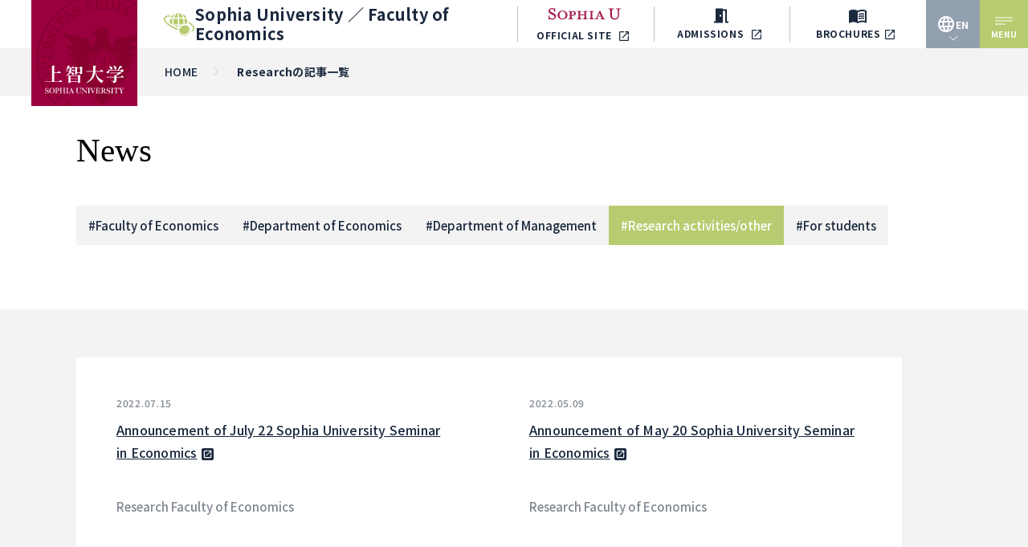

--- FILE ---
content_type: text/html; charset=UTF-8
request_url: https://fe.sophia.ac.jp/en/news/category/research
body_size: 38576
content:
<!DOCTYPE html>

<html style="margin-top:0px!important;">

<head>
  <meta charset="UTF-8" />
  <meta name="viewport" content="width=device-width">
  <meta name="format-detection" content="telephone=no" />
  
  <link rel="icon" href="/favicon.ico">
  <link rel="preconnect" href="https://fonts.googleapis.com">
  <link rel="preconnect" href="https://fonts.gstatic.com" crossorigin>
  <link href="https://fonts.googleapis.com/css2?family=Cabin:ital,wght@0,400;0,500;0,600;0,700;1,400;1,500;1,600;1,700&family=Inter:wght@300;500;700&family=Montserrat:wght@500;700;800;900&family=Noto+Sans+JP:wght@100;200;300;400;500;600;700;800;900&display=swap" rel="stylesheet">
  <link href="https://cdn.jsdelivr.net/npm/@splidejs/splide@4.1.4/dist/css/splide.min.css" rel="stylesheet">
  <link rel="stylesheet" type="text/css" href="//cdn.jsdelivr.net/npm/slick-carousel@1.8.1/slick/slick.css"/>

  <!-- ブロックエディターcss -->
  <link href="https://fe.sophia.ac.jp/wp/wp-content/themes/sophiafe/css/editor-styles.css?v=1.0.0" rel="stylesheet" type="text/css" />
  <!-- 共通css -->
  <link href="https://fst.sophia.ac.jp/common/css/module.css?v=1.0.0" rel="stylesheet" type="text/css" />
  <link href="https://fst.sophia.ac.jp/common/css/style.css?v=1.0.0" rel="stylesheet" type="text/css" />
  <!-- 学部学科css -->
  <link href="https://fe.sophia.ac.jp/wp/wp-content/themes/sophiafe/css/style.css?v=3.0.2" rel="stylesheet" type="text/css" />
  <script src="https://kit.fontawesome.com/8dcd7dcb24.js" crossorigin="anonymous"></script>
  <script src="https://ajax.googleapis.com/ajax/libs/jquery/2.2.3/jquery.min.js"></script>
  <script src="https://cdn.jsdelivr.net/npm/@splidejs/splide@4.1.4/dist/js/splide.min.js"></script>
  <script src="https://cdnjs.cloudflare.com/ajax/libs/jquery.matchHeight/0.7.2/jquery.matchHeight-min.js" integrity="sha512-/bOVV1DV1AQXcypckRwsR9ThoCj7FqTV2/0Bm79bL3YSyLkVideFLE3MIZkq1u5t28ke1c0n31WYCOrO01dsUg==" crossorigin="anonymous" referrerpolicy="no-referrer"></script>
  <script src="https://cdn.jsdelivr.net/npm/@splidejs/splide-extension-auto-scroll@0.4.2/dist/js/splide-extension-auto-scroll.min.js"></script>
  <script type="text/javascript" src="//cdn.jsdelivr.net/npm/slick-carousel@1.8.1/slick/slick.min.js"></script>
  <!-- 共通js -->
  <script src="https://fst.sophia.ac.jp/common/js/scripts.js"></script>
  <!-- 学部学科js -->
  <script src="https://fe.sophia.ac.jp/wp/wp-content/themes/sophiafe/js/scripts.js"></script>
  <meta name='robots' content='index, follow, max-image-preview:large, max-snippet:-1, max-video-preview:-1' />
<link rel="alternate" href="https://fe.sophia.ac.jp/news/category/research" hreflang="ja" />
<link rel="alternate" href="https://fe.sophia.ac.jp/en/news/category/research" hreflang="en" />

	<!-- This site is optimized with the Yoast SEO plugin v26.1.1 - https://yoast.com/wordpress/plugins/seo/ -->
	<title>Research archive - Sophia University,Faculty of Economics</title>
	<link rel="canonical" href="https://fe.sophia.ac.jp/en/news/category/research" />
	<link rel="next" href="https://fe.sophia.ac.jp/en/news/category/research/page/2" />
	<meta property="og:locale" content="en_US" />
	<meta property="og:locale:alternate" content="ja_JP" />
	<meta property="og:type" content="article" />
	<meta property="og:title" content="Research archive - Sophia University,Faculty of Economics" />
	<meta property="og:url" content="https://fe.sophia.ac.jp/en/news/category/research" />
	<meta property="og:site_name" content="Sophia University,Faculty of Economics" />
	<meta name="twitter:card" content="summary_large_image" />
	<script type="application/ld+json" class="yoast-schema-graph">{"@context":"https://schema.org","@graph":[{"@type":"CollectionPage","@id":"https://fe.sophia.ac.jp/en/news/category/research","url":"https://fe.sophia.ac.jp/en/news/category/research","name":"Research archive - Sophia University,Faculty of Economics","isPartOf":{"@id":"https://fe.sophia.ac.jp/en/#website"},"breadcrumb":{"@id":"https://fe.sophia.ac.jp/en/news/category/research#breadcrumb"},"inLanguage":"en"},{"@type":"BreadcrumbList","@id":"https://fe.sophia.ac.jp/en/news/category/research#breadcrumb","itemListElement":[{"@type":"ListItem","position":1,"name":"HOME","item":"https://fe.sophia.ac.jp/en/"},{"@type":"ListItem","position":2,"name":"Researchの記事一覧"}]},{"@type":"WebSite","@id":"https://fe.sophia.ac.jp/en/#website","url":"https://fe.sophia.ac.jp/en/","name":"Sophia University,Faculty of Economics","description":"","potentialAction":[{"@type":"SearchAction","target":{"@type":"EntryPoint","urlTemplate":"https://fe.sophia.ac.jp/en/?s={search_term_string}"},"query-input":{"@type":"PropertyValueSpecification","valueRequired":true,"valueName":"search_term_string"}}],"inLanguage":"en"}]}</script>
	<!-- / Yoast SEO plugin. -->


<style id='wp-img-auto-sizes-contain-inline-css' type='text/css'>
img:is([sizes=auto i],[sizes^="auto," i]){contain-intrinsic-size:3000px 1500px}
/*# sourceURL=wp-img-auto-sizes-contain-inline-css */
</style>
<style id='wp-block-library-inline-css' type='text/css'>
:root{--wp-block-synced-color:#7a00df;--wp-block-synced-color--rgb:122,0,223;--wp-bound-block-color:var(--wp-block-synced-color);--wp-editor-canvas-background:#ddd;--wp-admin-theme-color:#007cba;--wp-admin-theme-color--rgb:0,124,186;--wp-admin-theme-color-darker-10:#006ba1;--wp-admin-theme-color-darker-10--rgb:0,107,160.5;--wp-admin-theme-color-darker-20:#005a87;--wp-admin-theme-color-darker-20--rgb:0,90,135;--wp-admin-border-width-focus:2px}@media (min-resolution:192dpi){:root{--wp-admin-border-width-focus:1.5px}}.wp-element-button{cursor:pointer}:root .has-very-light-gray-background-color{background-color:#eee}:root .has-very-dark-gray-background-color{background-color:#313131}:root .has-very-light-gray-color{color:#eee}:root .has-very-dark-gray-color{color:#313131}:root .has-vivid-green-cyan-to-vivid-cyan-blue-gradient-background{background:linear-gradient(135deg,#00d084,#0693e3)}:root .has-purple-crush-gradient-background{background:linear-gradient(135deg,#34e2e4,#4721fb 50%,#ab1dfe)}:root .has-hazy-dawn-gradient-background{background:linear-gradient(135deg,#faaca8,#dad0ec)}:root .has-subdued-olive-gradient-background{background:linear-gradient(135deg,#fafae1,#67a671)}:root .has-atomic-cream-gradient-background{background:linear-gradient(135deg,#fdd79a,#004a59)}:root .has-nightshade-gradient-background{background:linear-gradient(135deg,#330968,#31cdcf)}:root .has-midnight-gradient-background{background:linear-gradient(135deg,#020381,#2874fc)}:root{--wp--preset--font-size--normal:16px;--wp--preset--font-size--huge:42px}.has-regular-font-size{font-size:1em}.has-larger-font-size{font-size:2.625em}.has-normal-font-size{font-size:var(--wp--preset--font-size--normal)}.has-huge-font-size{font-size:var(--wp--preset--font-size--huge)}.has-text-align-center{text-align:center}.has-text-align-left{text-align:left}.has-text-align-right{text-align:right}.has-fit-text{white-space:nowrap!important}#end-resizable-editor-section{display:none}.aligncenter{clear:both}.items-justified-left{justify-content:flex-start}.items-justified-center{justify-content:center}.items-justified-right{justify-content:flex-end}.items-justified-space-between{justify-content:space-between}.screen-reader-text{border:0;clip-path:inset(50%);height:1px;margin:-1px;overflow:hidden;padding:0;position:absolute;width:1px;word-wrap:normal!important}.screen-reader-text:focus{background-color:#ddd;clip-path:none;color:#444;display:block;font-size:1em;height:auto;left:5px;line-height:normal;padding:15px 23px 14px;text-decoration:none;top:5px;width:auto;z-index:100000}html :where(.has-border-color){border-style:solid}html :where([style*=border-top-color]){border-top-style:solid}html :where([style*=border-right-color]){border-right-style:solid}html :where([style*=border-bottom-color]){border-bottom-style:solid}html :where([style*=border-left-color]){border-left-style:solid}html :where([style*=border-width]){border-style:solid}html :where([style*=border-top-width]){border-top-style:solid}html :where([style*=border-right-width]){border-right-style:solid}html :where([style*=border-bottom-width]){border-bottom-style:solid}html :where([style*=border-left-width]){border-left-style:solid}html :where(img[class*=wp-image-]){height:auto;max-width:100%}:where(figure){margin:0 0 1em}html :where(.is-position-sticky){--wp-admin--admin-bar--position-offset:var(--wp-admin--admin-bar--height,0px)}@media screen and (max-width:600px){html :where(.is-position-sticky){--wp-admin--admin-bar--position-offset:0px}}
/*wp_block_styles_on_demand_placeholder:695b34b8a2943*/
/*# sourceURL=wp-block-library-inline-css */
</style>
<style id='classic-theme-styles-inline-css' type='text/css'>
/*! This file is auto-generated */
.wp-block-button__link{color:#fff;background-color:#32373c;border-radius:9999px;box-shadow:none;text-decoration:none;padding:calc(.667em + 2px) calc(1.333em + 2px);font-size:1.125em}.wp-block-file__button{background:#32373c;color:#fff;text-decoration:none}
/*# sourceURL=/wp-includes/css/classic-themes.min.css */
</style>
<script type="text/javascript" src="https://fe.sophia.ac.jp/wp/wp-includes/js/jquery/jquery.min.js?ver=3.7.1" id="jquery-core-js"></script>
<script type="text/javascript" src="https://fe.sophia.ac.jp/wp/wp-includes/js/jquery/jquery-migrate.min.js?ver=3.4.1" id="jquery-migrate-js"></script>
<link rel="https://api.w.org/" href="https://fe.sophia.ac.jp/wp-json/" /><link rel="alternate" title="JSON" type="application/json" href="https://fe.sophia.ac.jp/wp-json/wp/v2/categories/102" />  <!-- Google tag (gtag.js) --> <script async src="https://www.googletagmanager.com/gtag/js?id=G-9CQ785B3Y0"></script> <script> window.dataLayer = window.dataLayer || []; function gtag(){dataLayer.push(arguments);} gtag('js', new Date()); gtag('config', 'G-9CQ785B3Y0'); </script>
</head>
<body id="pagetop la-en" class="archive category category-research category-102 wp-theme-sophiafe">
        
<header id="header" class="header">
  <h1 class="header-logo">
    <img src="https://fst.sophia.ac.jp/common/img/icn-logo-04.svg" alt="上智大学">
  </h1>
  <div class="header-main">
    <a href="https://fe.sophia.ac.jp/en" class="faculty">
      <img src="https://fst.sophia.ac.jp/common/img/icn-fe-01.svg" alt="上智大学理工学部"><span>Sophia University ／ <br class="sp_block" style="display: none">Faculty of Economics</span>
    </a>
    <div class="header-menus">
      <ul class="header-links">
        <li>
          <a href="https://www.sophia.ac.jp/eng/" target="_blank">
            <div class="icons">
              <img class="icn-logo" src="https://fst.sophia.ac.jp/common/img/icn-logo-01.svg" alt="上智大学">
            </div>
            <p>Official Site <img class="icon-blank" src="https://fst.sophia.ac.jp/common/img/icn-blank-01.svg" alt=""></p>
          </a>
        </li>
        <li>
          <a href="https://adm.sophia.ac.jp/eng/" target="_blank">
            <div class="icons">
              <img class="icn-clip" src="https://fst.sophia.ac.jp/common/img/icn-clip-01.svg" alt="">
            </div>
            <p>admissions <img class="icon-blank" src="https://fst.sophia.ac.jp/common/img/icn-blank-01.svg" alt=""></p>
          </a>
        </li>
        <li>
          <a target="_blank" href="https://adm.sophia.ac.jp/jpn/shiryo_req/">
            <div class="icons">
              <img class="icn-info" src="https://fst.sophia.ac.jp/common/img/icn-info-01.svg" alt="">
            </div>
            <p>Brochures<img class="icon-blank" src="https://fst.sophia.ac.jp/common/img/icn-blank-01.svg" alt=""></p>
          </a>
        </li>
      </ul>
      <div class="languages" data-target="#header-language-list" data-type="slide">
        <div class="inner">
          <img src="https://fst.sophia.ac.jp/common/img/icn-lang-01.svg" alt=""><span class="status">EN</span>
        </div>
        <ul id="header-language-list" class="header-language-list">	<li class="lang-item lang-item-5 lang-item-ja lang-item-first"><a  lang="ja" hreflang="ja" href="https://fe.sophia.ac.jp/news/category/research">JP</a></li>
	<li class="lang-item lang-item-11 lang-item-en current-lang"><a  lang="en" hreflang="en" href="https://fe.sophia.ac.jp/en/news/category/research">EN</a></li>
</ul>
      </div>
      <div class="header-menu-btn js--toggle-btn" data-target="#main-menu" data-type="fade">
        <div class="img">
          <img src="https://fst.sophia.ac.jp/common/img/icn-menu-01.svg" alt="menu">
        </div>
        <span>MENU</span>
      </div>
    </div>
  </div>
</header>
<div class="sp-menus">
  <div class="logo">
    <a href="https://www.sophia.ac.jp/eng" target="_blank">
      <div class="icons">
        <img class="icn-logo" src="https://fst.sophia.ac.jp/common/img/icn-logo-05.svg" alt="上智大学">
      </div>
      <p>Official Site <img class="icon-blank" src="https://fst.sophia.ac.jp/common/img/icn-blank-03.svg" alt=""></p>
    </a>
  </div>
  <div class="testinfo-link">
    <a href="https://adm.sophia.ac.jp/eng/" target="_blank">
      <div class="icons">
        <img class="icn-clip" src="https://fst.sophia.ac.jp/common/img/icn-clip-01.svg" alt="">
      </div>
      <p>admissions <img class="icon-blank" src="https://fst.sophia.ac.jp/common/img/icn-blank-01.svg" alt=""></p>
    </a>
  </div>
  <div class="document-link">
    <a target="_blank" href="https://adm.sophia.ac.jp/jpn/shiryo_req/">
      <div class="icons">
        <img class="icn-info" src="https://fst.sophia.ac.jp/common/img/icn-info-01.svg" alt="">
      </div>
      <p>Brochures<img class="icon-blank" src="https://fst.sophia.ac.jp/common/img/icn-blank-01.svg" alt=""></p>
    </a>
  </div>
  <div class="header-menu-btn js--toggle-btn" data-target="#main-menu" data-type="fade">
    <div class="img">
      <img class="img-open" src="https://fst.sophia.ac.jp/common/img/icn-menu-01.svg" alt="menu">
      <img class="img-close" src="https://fst.sophia.ac.jp/common/img/icn-close-01.svg" alt="close">
    </div>
    <span>MENU</span>
  </div>
</div>
<div id="main-menu" class="main-menu">
  <div class="container size-sm">
   <div class="bad_btn sp_only">
    <div class="sp-menu-close js--sp-menu-close">
      <img class="img-close" src="https://fst.sophia.ac.jp/common/img/icn-close-01.svg" alt="close">
    </div>
  </div>
  <h2>
    <img src="https://fst.sophia.ac.jp/common/img/icn-fe-40.svg" alt="経済学部" width="40"><span>Faculty of Economics</span>
  </h2>
  <div class="menu-col">
    <div class="cell faculty-links">
      <ul class="faculty-list">
        <li><a href="https://fe.sophia.ac.jp/en/department/economics/">
          <img src="https://fst.sophia.ac.jp/common/img/icn-fe-economics-02.svg" alt="経済学科">Department of Economics
        </a></li>
        <li><a href="https://fe.sophia.ac.jp/en/department/management/">
          <img src="https://fst.sophia.ac.jp/common/img/icn-fe-management-02.svg" alt="経営学科">Department of Management
        </a></li>
      </ul>
      <div class="txt-box">
        <h3><a href="https://fe.sophia.ac.jp/en/graduate/">Graduate School of Economics</a></h3>
        <ul>
          <li><a href="https://fe.sophia.ac.jp/en/graduate/economics/">Master’s (Doctoral) Program in Economics</a></li>
          <li><a href="https://fe.sophia.ac.jp/en/graduate/management/">Master's (Doctoral) Program in Management</a></li>
        </ul>
      </div>
    </div>
    <div class="cell pages-links">
      <ul class="main-link">
        <li><a href="https://fe.sophia.ac.jp/en">TOP</a></li>
        <li><a href="https://fe.sophia.ac.jp/en/news">News</a></li>
        <li><a href="https://fe.sophia.ac.jp/en/about/">about</a></li>
        <li><a href="https://fe.sophia.ac.jp/en/department/">department</a></li>
        <li><a href="https://fe.sophia.ac.jp/en/graduate/">Graduate Programs</a></li>
        <li><a href="https://fe.sophia.ac.jp/en/research/">Research</a></li>
        <li><a href="https://fe.sophia.ac.jp/en/faculty">faculty</a></li>
        <li><a href="https://fe.sophia.ac.jp/en/career/">career</a></li>
      </ul>
      <ul class="sub-link">
        <li><a target="_blank" href="https://www.sophia.ac.jp/eng/aboutsophia/access/campus/">Access<img class="icon-blank" src="https://fst.sophia.ac.jp/common/img/icn-blank-03.svg" alt=""></a></li>
      </ul>
    </div>
  </div>
</div>
</div>
 
<main>
<div class="page-news-archive">
  <div id="breadcrumbs" class="breadcrumb"><span><span><a href="https://fe.sophia.ac.jp/en/">HOME</a></span>  <span class="breadcrumb_last" aria-current="page">Researchの記事一覧</span></span></div>
  <div class="page-title001 mb-m">
    <div class="container">
      <h2>News</h2>
      <div class="news-category001">
                <ul>
          
                  <li><a href="https://fe.sophia.ac.jp/en/news/category/econ" class="">
            <span class="sharp">#</span><span class="tag-name">Faculty of Economics</span>
          </a></li>
          <li><a href="https://fe.sophia.ac.jp/en/news/category/economics" class="">
            <span class="sharp">#</span><span class="tag-name">Department of Economics</span>
          </a></li>
          <li><a href="https://fe.sophia.ac.jp/en/news/category/management" class="">
            <span class="sharp">#</span><span class="tag-name">Department of Management</span>
          </a></li>
          <li><a href="https://fe.sophia.ac.jp/en/news/category/research" class="active">
            <span class="sharp">#</span><span class="tag-name">Research activities/other</span>
          </a></li>
          <li><a href="https://fe.sophia.ac.jp/en/news/category/student" class="">
            <span class="sharp">#</span><span class="tag-name">For students</span>
          </a></li>
        
                      </ul>
    </div>

  </div>
</div>

<div class="bg-gray">
  <div class="container">
    <div class="news-archive001">
      <ul class="news-archive-list001">
                                                <li class="news-archive-item002">
                                      <a target="_blank" class="icn-blank" href="https://dept.sophia.ac.jp/econ/eng/research/seminar/">
                                          <div class="content">
                        <div class="content_wrap">
                          <div class="date">2022.07.15</div>
                          <div class="title">Announcement of July 22 Sophia University Seminar in Economics<img class="icn-blank" src="https://fst.sophia.ac.jp/common/img/icn-blank-02.svg" alt=""></div>
                          <div class="category">
                                                            Research                                                              Faculty of Economics                                                                                    </div>
                        </div>
                      </div>
                    </a>
                  </li>
                                                          <li class="news-archive-item002">
                                      <a target="_blank" class="icn-blank" href="https://dept.sophia.ac.jp/econ/eng/research/seminar/">
                                          <div class="content">
                        <div class="content_wrap">
                          <div class="date">2022.05.09</div>
                          <div class="title">Announcement of May 20 Sophia University Seminar in Economics<img class="icn-blank" src="https://fst.sophia.ac.jp/common/img/icn-blank-02.svg" alt=""></div>
                          <div class="category">
                                                            Research                                                              Faculty of Economics                                                                                    </div>
                        </div>
                      </div>
                    </a>
                  </li>
                                                          <li class="news-archive-item002">
                                        <a href="https://fe.sophia.ac.jp/en/news/20220316/the-5th-sophia-research-workshop-in-economics-being-held-on-march-23">
                                            <div class="content">
                        <div class="content_wrap">
                          <div class="date">2022.03.16</div>
                          <div class="title">The 5th Sophia Research Workshop in Economics, being held on March 23.</div>
                          <div class="category">
                                                            Research                                                              Faculty of Economics                                                                                    </div>
                        </div>
                      </div>
                    </a>
                  </li>
                                                          <li class="news-archive-item002">
                                      <a target="_blank" class="icn-blank" href="https://dept.sophia.ac.jp/econ/eng/research/seminar/">
                                          <div class="content">
                        <div class="content_wrap">
                          <div class="date">2022.02.25</div>
                          <div class="title">Announcement of March 4 Sophia University Seminar in Economics<img class="icn-blank" src="https://fst.sophia.ac.jp/common/img/icn-blank-02.svg" alt=""></div>
                          <div class="category">
                                                            Research                                                              Faculty of Economics                                                                                    </div>
                        </div>
                      </div>
                    </a>
                  </li>
                                                          <li class="news-archive-item002">
                                      <a target="_blank" class="icn-blank" href="https://dept.sophia.ac.jp/econ/eng/research/seminar/">
                                          <div class="content">
                        <div class="content_wrap">
                          <div class="date">2021.11.19</div>
                          <div class="title">Announcement of November 26 Sophia University Seminar in Economics<img class="icn-blank" src="https://fst.sophia.ac.jp/common/img/icn-blank-02.svg" alt=""></div>
                          <div class="category">
                                                            Research                                                              Faculty of Economics                                                                                    </div>
                        </div>
                      </div>
                    </a>
                  </li>
                                                          <li class="news-archive-item002">
                                      <a target="_blank" class="icn-blank" href="https://dept.sophia.ac.jp/econ/eng/research/seminar/">
                                          <div class="content">
                        <div class="content_wrap">
                          <div class="date">2021.11.18</div>
                          <div class="title">Announcement of November 19 Sophia University Online Seminar in Economics<img class="icn-blank" src="https://fst.sophia.ac.jp/common/img/icn-blank-02.svg" alt=""></div>
                          <div class="category">
                                                            Research                                                              Faculty of Economics                                                                                    </div>
                        </div>
                      </div>
                    </a>
                  </li>
                                                          <li class="news-archive-item002">
                                      <a target="_blank" class="icn-blank" href="https://dept.sophia.ac.jp/econ/eng/research/lunch_seminar/">
                                          <div class="content">
                        <div class="content_wrap">
                          <div class="date">2021.11.08</div>
                          <div class="title">Announcement of November 16 Sophia University Lunch Seminar in Economics<img class="icn-blank" src="https://fst.sophia.ac.jp/common/img/icn-blank-02.svg" alt=""></div>
                          <div class="category">
                                                            Research                                                              Faculty of Economics                                                                                    </div>
                        </div>
                      </div>
                    </a>
                  </li>
                                                          <li class="news-archive-item002">
                                      <a target="_blank" class="icn-blank" href="https://dept.sophia.ac.jp/econ/eng/research/seminar/">
                                          <div class="content">
                        <div class="content_wrap">
                          <div class="date">2021.11.05</div>
                          <div class="title">Announcement of November 12 Sophia University Online Seminar in Economics<img class="icn-blank" src="https://fst.sophia.ac.jp/common/img/icn-blank-02.svg" alt=""></div>
                          <div class="category">
                                                            Research                                                              Faculty of Economics                                                                                    </div>
                        </div>
                      </div>
                    </a>
                  </li>
                                                          <li class="news-archive-item002">
                                      <a target="_blank" class="icn-blank" href="https://dept.sophia.ac.jp/econ/eng/research/seminar/">
                                          <div class="content">
                        <div class="content_wrap">
                          <div class="date">2021.10.22</div>
                          <div class="title">Announcement of October 29 Sophia University Online Seminar in Economics<img class="icn-blank" src="https://fst.sophia.ac.jp/common/img/icn-blank-02.svg" alt=""></div>
                          <div class="category">
                                                            Research                                                              Faculty of Economics                                                                                    </div>
                        </div>
                      </div>
                    </a>
                  </li>
                                                          <li class="news-archive-item002">
                                      <a target="_blank" class="icn-blank" href="https://dept.sophia.ac.jp/econ/eng/research/seminar/">
                                          <div class="content">
                        <div class="content_wrap">
                          <div class="date">2021.10.13</div>
                          <div class="title">Announcement of October 22 Sophia University Online Seminar in Economics<img class="icn-blank" src="https://fst.sophia.ac.jp/common/img/icn-blank-02.svg" alt=""></div>
                          <div class="category">
                                                            Research                                                              Faculty of Economics                                                                                    </div>
                        </div>
                      </div>
                    </a>
                  </li>
                                          </ul>
          </div>
          <div class="pager-wrapper">
                        <div class="pager"><ul class='page-numbers'>
	<li><span aria-current="page" class="page-numbers current">1</span></li>
	<li><a class="page-numbers" href="https://fe.sophia.ac.jp/en/news/category/research/page/2">2</a></li>
	<li><a class="next page-numbers" href="https://fe.sophia.ac.jp/en/news/category/research/page/2"></a></li>
</ul>
</div>                          <div class="page-next">
                <a href="https://fe.sophia.ac.jp/en/news/category/research/page/2" ></a>              </div>
                      </div>
        </div>
      </div>
    </div>


    
</main>
        
  <footer id="footer" class="footer">
    <div class="container">
        <div class="footer-logo">
            <img src="https://fst.sophia.ac.jp/common/img/icn-logo-02.svg" alt="上智大学">
        </div>
        
        
<ul class="footer-facult-list la-en">
            <li>
            <a href="https://sophia-faculty-of-theology.jp/" class="faculty-link" data-subdomain="">
                <div class="icon-facult">
                    <img src="https://fst.sophia.ac.jp/common/img/icn-ft-25.svg" alt="Faculty of Theology">
                </div>
                <span>Faculty of Theology                    <img class="icon-blank" src="https://fst.sophia.ac.jp/common/img/icn-blank-01.svg" alt="" width="20">
                </span>
            </a>
        </li>
            <li>
            <a href="https://www.sophia-humanities.jp/" class="faculty-link" data-subdomain="">
                <div class="icon-facult">
                    <img src="https://fst.sophia.ac.jp/common/img/icn-fh-25.svg" alt="Faculty of Humanities">
                </div>
                <span>Faculty of Humanities                    <img class="icon-blank" src="https://fst.sophia.ac.jp/common/img/icn-blank-01.svg" alt="" width="20">
                </span>
            </a>
        </li>
            <li>
            <a href="http://www.sophia-humans.jp/" class="faculty-link" data-subdomain="">
                <div class="icon-facult">
                    <img src="https://fst.sophia.ac.jp/common/img/icn-fhs-25.svg" alt="Faculty of Human Sciences">
                </div>
                <span>Faculty of Human Sciences                    <img class="icon-blank" src="https://fst.sophia.ac.jp/common/img/icn-blank-01.svg" alt="" width="20">
                </span>
            </a>
        </li>
            <li>
            <a href="https://fl.sophia.ac.jp/" class="faculty-link" data-subdomain="fl">
                <div class="icon-facult">
                    <img src="https://fst.sophia.ac.jp/common/img/icn-fl-25.svg" alt="Faculty of Law">
                </div>
                <span>Faculty of Law                    <img class="icon-blank" src="https://fst.sophia.ac.jp/common/img/icn-blank-01.svg" alt="" width="20">
                </span>
            </a>
        </li>
            <li>
            <a href="https://fe.sophia.ac.jp/en/" class="faculty-link" data-subdomain="fe">
                <div class="icon-facult">
                    <img src="https://fst.sophia.ac.jp/common/img/icn-fe-25.svg" alt="Faculty of Economics">
                </div>
                <span>Faculty of Economics                    <img class="icon-blank" src="https://fst.sophia.ac.jp/common/img/icn-blank-01.svg" alt="" width="20">
                </span>
            </a>
        </li>
            <li>
            <a href="https://ffs.sophia.ac.jp/en/" class="faculty-link" data-subdomain="ffs">
                <div class="icon-facult">
                    <img src="https://fst.sophia.ac.jp/common/img/icn-ffs-25.svg" alt="Faculty of Foreign Studies">
                </div>
                <span>Faculty of Foreign Studies                    <img class="icon-blank" src="https://fst.sophia.ac.jp/common/img/icn-blank-01.svg" alt="" width="20">
                </span>
            </a>
        </li>
            <li>
            <a href="https://dept.sophia.ac.jp/fgs/" class="faculty-link" data-subdomain="dept">
                <div class="icon-facult">
                    <img src="https://fst.sophia.ac.jp/common/img/icn-fgs-25.svg" alt="Faculty of Global Studies">
                </div>
                <span>Faculty of Global Studies                    <img class="icon-blank" src="https://fst.sophia.ac.jp/common/img/icn-blank-01.svg" alt="" width="20">
                </span>
            </a>
        </li>
            <li>
            <a href="https://fla.sophia.ac.jp/" class="faculty-link" data-subdomain="fla">
                <div class="icon-facult">
                    <img src="https://fst.sophia.ac.jp/common/img/icn-fla-25.svg" alt="Faculty of Liberal Arts">
                </div>
                <span>Faculty of Liberal Arts                    <img class="icon-blank" src="https://fst.sophia.ac.jp/common/img/icn-blank-01.svg" alt="" width="20">
                </span>
            </a>
        </li>
            <li>
            <a href="https://fst.sophia.ac.jp/en/" class="faculty-link" data-subdomain="fst">
                <div class="icon-facult">
                    <img src="https://fst.sophia.ac.jp/common/img/icn-fst-25.svg" alt="Faculty of Science and Technology">
                </div>
                <span>Faculty of Science and Technology                    <img class="icon-blank" src="https://fst.sophia.ac.jp/common/img/icn-blank-01.svg" alt="" width="20">
                </span>
            </a>
        </li>
            <li>
            <a href="https://spsf.sophia.ac.jp/" class="faculty-link" data-subdomain="spsf">
                <div class="icon-facult">
                    <img src="https://fst.sophia.ac.jp/common/img/icn-spsf-25.svg" alt="SPSF">
                </div>
                <span>SPSF                    <img class="icon-blank" src="https://fst.sophia.ac.jp/common/img/icn-blank-01.svg" alt="" width="20">
                </span>
            </a>
        </li>
    </ul>

<script>
// ページ読み込み後に実行
document.addEventListener('DOMContentLoaded', function() {
    // 現在のURLからドメイン部分を抽出
    var currentUrl = window.location.href;
    var currentDomain = window.location.hostname;
    
    // サブドメインを抽出
    var currentSubdomain = '';
    var domainParts = currentDomain.split('.');
    
    // sophia.ac.jpドメインの場合
    if (currentDomain.indexOf('sophia.ac.jp') !== -1) {
        // 最初の部分がサブドメイン
        currentSubdomain = domainParts[0];
        // wwwの場合は空に
        if (currentSubdomain === 'www') {
            currentSubdomain = '';
        }
    }
    
    // すべての学部リンクを取得
    var facultyLinks = document.querySelectorAll('.faculty-link');
    
    // 各リンクを処理
    facultyLinks.forEach(function(link) {
        var linkSubdomain = link.getAttribute('data-subdomain');
        
        // 現在のサブドメインとリンク先のサブドメインが一致するかチェック
        var isSameSubdomain = (currentSubdomain === linkSubdomain && currentSubdomain !== '' && linkSubdomain !== '');
        
        // 同じサブドメインの場合
        if (isSameSubdomain) {
            // target="_blank"属性を削除
            link.removeAttribute('target');
            
            // 空白アイコンを非表示
            var blankIcon = link.querySelector('.icon-blank');
            if (blankIcon) {
                blankIcon.style.display = 'none';
            }
        } else {
            // 異なるサブドメインの場合はtarget="_blank"を設定
            link.setAttribute('target', '_blank');
        }
    });
});
</script>

        <div class="footer-sns">
        <h3 class="social-title">Official Social Media</h3>
        <ul class="social-list">
          <li><a target="_blank" href="https://www.facebook.com/SophiaUniversityE">
            <img src="https://fst.sophia.ac.jp/common/img/icn-facebook-01.svg" alt="facebook">
          </a></li>
          <li><a target="_blank" href="https://www.instagram.com/sophiauniversity/">
            <img src="https://fst.sophia.ac.jp/common/img/icn-instagram-01.svg" alt="instagram">
          </a></li>
          <li><a target="_blank" href="https://www.youtube.com/c/SophiaAcJp">
            <img src="https://fst.sophia.ac.jp/common/img/icn-youtube-01.svg" alt="youtube">
          </a></li>
          <li><a target="_blank" href="https://twitter.com/SophiaUniv_JP">
            <img src="https://fst.sophia.ac.jp/common/img/icn-x-01.svg" alt="x">
          </a></li>
        </ul>
      </div>
        
        <div class="footer-sub">
            <ul class="links">
                <li><a target="_blank" href="https://www.sophia.ac.jp/eng/">SOPHIA UNIVERSITY<img class="icon-blank" src="https://fst.sophia.ac.jp/common/img/icn-blank-01.svg" alt="" width="20"></a></li>
                <li><a target="_blank" href="https://www.sophia.ac.jp/eng/aboutsophia/access/campus/">ACCESS<img class="icon-blank" src="https://fst.sophia.ac.jp/common/img/icn-blank-01.svg" alt="" width="20"></a></li>
                <li><a target="_blank" href="https://www.sophia.ac.jp/eng/contact/">CONTACT US </a></li>
                <li><a href="">SITEMAP</a></li>
            </ul>
            <div class="txt-logo">
                <img src="https://fst.sophia.ac.jp/common/img/icn-logo-03.svg" alt="上智大学">
            </div>
        </div>
        <div class="copy">
            © Sophia University. All Rights Reserved.
        </div>
        <div class="pagetop">
            <a class="pagelink" href="#pagetop">
                PAGE TOP<img class="icon-pagetop" src="https://fst.sophia.ac.jp/common/img/icn-upload-01.svg" alt="">
            </a>
        </div>
    </div>
  <script type="speculationrules">
{"prefetch":[{"source":"document","where":{"and":[{"href_matches":"/*"},{"not":{"href_matches":["/wp/wp-*.php","/wp/wp-admin/*","/wp/wp-content/uploads/*","/wp/wp-content/*","/wp/wp-content/plugins/*","/wp/wp-content/themes/sophiafe/*","/*\\?(.+)"]}},{"not":{"selector_matches":"a[rel~=\"nofollow\"]"}},{"not":{"selector_matches":".no-prefetch, .no-prefetch a"}}]},"eagerness":"conservative"}]}
</script>
  </footer>  </body>

</html>




--- FILE ---
content_type: text/css
request_url: https://fe.sophia.ac.jp/wp/wp-content/themes/sophiafe/css/editor-styles.css?v=1.0.0
body_size: 62395
content:
@charset "UTF-8";
@font-face {
  font-family: 'Helvetica';
  src: url(../fonts/Helvetica-Bold-Font.ttf);
}
@font-face {
  font-family: 'Noto Sans JP';
  src: url(../fonts/static/NotoSansJP-VariableFont_wght.ttf;);
}
/* loadfont 
		'Roboto', sans-serif;
*/
.block-editor-content {
  /* Block Alignments */
  /**
   * These selectors set the default max width for content appearing inside a post or page.
   */
  /**
   * .alignleft
   */
  /**
   * .aligncenter
   */
  /**
   * .alignright
   */
  /**
   * .alignwide
   */
  /**
   * .alignfull
   */
}
.block-editor-content .wp-block-image {
  text-align: center;
}
.block-editor-content .wp-block-image figcaption {
  color: var(--global--color-primary);
  font-size: var(--global--font-size-xs);
  line-height: var(--global--line-height-body);
  margin-top: calc(0.5 * var(--global--spacing-unit));
  margin-bottom: var(--global--spacing-unit);
  text-align: center;
}
.block-editor-content .wp-block-image .alignright {
  margin-left: var(--global--spacing-horizontal);
}
.block-editor-content .wp-block-image .alignleft {
  margin-right: var(--global--spacing-horizontal);
}
.block-editor-content .wp-block-image a:focus img {
  outline-offset: 2px;
}
.block-editor-content .entry-content > *[class=wp-block-image],
.block-editor-content .entry-content [class*=inner-container] > *[class=wp-block-image] {
  margin-top: 0;
  margin-bottom: 0;
}
.block-editor-content .entry-content > *[class=wp-block-image] + *,
.block-editor-content .entry-content [class*=inner-container] > *[class=wp-block-image] + * {
  margin-top: 0;
}
.block-editor-content .wp-block-image.is-style-twentytwentyone-border img,
.block-editor-content .wp-block-image.is-style-twentytwentyone-image-frame img {
  border: calc(3 * var(--separator--height)) solid var(--global--color-border);
}
.block-editor-content .wp-block-image.is-style-twentytwentyone-image-frame img {
  padding: var(--global--spacing-unit);
}
@media only screen and (min-width: 482px) {
  .block-editor-content .entry-content > .wp-block-image > .alignleft,
  .block-editor-content .entry-content > .wp-block-image > .alignright {
    max-width: 50%;
  }
}
@media only screen and (max-width: 481px) {
  .block-editor-content .entry-content > .wp-block-image > .alignleft,
  .block-editor-content .entry-content > .wp-block-image > .alignright {
    margin-left: 0;
    margin-right: 0;
  }
}
.block-editor-content .wp-block-latest-comments {
  padding-left: 0;
}
.block-editor-content .wp-block-latest-comments .wp-block-latest-comments__comment {
  font-size: var(--global--font-size-sm);
  line-height: var(--global--line-height-body);
  /* Vertical margins logic */
  margin-top: var(--global--spacing-vertical);
  margin-bottom: var(--global--spacing-vertical);
}
.block-editor-content .wp-block-latest-comments .wp-block-latest-comments__comment:first-child {
  margin-top: 0;
}
.block-editor-content .wp-block-latest-comments .wp-block-latest-comments__comment:last-child {
  margin-bottom: 0;
}
.block-editor-content .wp-block-latest-comments .wp-block-latest-comments__comment-meta {
  font-family: var(--heading--font-family);
}
.block-editor-content .wp-block-latest-comments .wp-block-latest-comments__comment-date {
  color: var(--global--color-primary);
  font-size: var(--global--font-size-sm);
}
.block-editor-content .wp-block-latest-comments .wp-block-latest-comments__comment-excerpt p {
  font-size: var(--global--font-size-sm);
  line-height: var(--global--line-height-body);
  margin: 0;
}
.block-editor-content .wp-block-latest-posts {
  padding-left: 0;
}
.block-editor-content .wp-block-latest-posts:not(.is-grid) > li {
  margin-top: calc(1.666 * var(--global--spacing-vertical));
  margin-bottom: calc(1.666 * var(--global--spacing-vertical));
}
.block-editor-content .wp-block-latest-posts:not(.is-grid) > li:first-child {
  margin-top: 0;
}
.block-editor-content .wp-block-latest-posts:not(.is-grid) > li:last-child {
  margin-bottom: 0;
}
.block-editor-content .widget-area .wp-block-latest-posts:not(.is-grid) > li {
  margin-top: 0;
  margin-bottom: 0;
}
.block-editor-content .wp-block-latest-posts.is-grid {
  word-wrap: break-word;
  word-break: break-word;
}
.block-editor-content .wp-block-latest-posts.is-grid > li {
  margin-bottom: var(--global--spacing-vertical);
}
.block-editor-content .wp-block-latest-posts.is-grid > li:last-child {
  margin-bottom: 0;
}
.block-editor-content .wp-block-latest-posts.is-grid.columns-2 > li:nth-last-child(-n+2):nth-child(2n+1),
.block-editor-content .wp-block-latest-posts.is-grid.columns-2 > li:nth-last-child(-n+2):nth-child(2n+1) ~ li,
.block-editor-content .wp-block-latest-posts.is-grid.columns-3 > li:nth-last-child(-n+3):nth-child(3n+1),
.block-editor-content .wp-block-latest-posts.is-grid.columns-3 > li:nth-last-child(-n+3):nth-child(3n+1) ~ li,
.block-editor-content .wp-block-latest-posts.is-grid.columns-4 > li:nth-last-child(-n+4):nth-child(4n+1),
.block-editor-content .wp-block-latest-posts.is-grid.columns-4 > li:nth-last-child(-n+4):nth-child(4n+1) ~ li,
.block-editor-content .wp-block-latest-posts.is-grid.columns-5 > li:nth-last-child(-n+5):nth-child(5n+1),
.block-editor-content .wp-block-latest-posts.is-grid.columns-5 > li:nth-last-child(-n+5):nth-child(5n+1) ~ li,
.block-editor-content .wp-block-latest-posts.is-grid.columns-6 > li:nth-last-child(-n+6):nth-child(6n+1),
.block-editor-content .wp-block-latest-posts.is-grid.columns-6 > li:nth-last-child(-n+6):nth-child(6n+1) ~ li {
  margin-bottom: 0;
}
.block-editor-content .wp-block-latest-posts > li > * {
  margin-top: calc(0.333 * var(--global--spacing-vertical));
  margin-bottom: calc(0.333 * var(--global--spacing-vertical));
}
.block-editor-content .wp-block-latest-posts > li > *:first-child {
  margin-top: 0;
}
.block-editor-content .wp-block-latest-posts > li > *:last-child {
  margin-bottom: 0;
}
.block-editor-content .wp-block-latest-posts > li > a {
  display: inline-block;
  font-family: var(--latest-posts--title-font-family);
  font-size: var(--latest-posts--title-font-size);
  font-weight: var(--heading--font-weight);
  line-height: var(--global--line-height-heading);
  margin-bottom: calc(0.333 * var(--global--spacing-vertical));
}
.block-editor-content .widget-area .wp-block-latest-posts > li > a {
  font-size: var(--global--font-size-sm);
  margin-bottom: 0;
}
.block-editor-content .wp-block-latest-posts .wp-block-latest-posts__post-author {
  color: var(--global--color-primary);
  font-size: var(--global--font-size-md);
  line-height: var(--global--line-height-body);
}
.block-editor-content .wp-block-latest-posts .wp-block-latest-posts__post-date {
  color: var(--global--color-primary);
  font-size: var(--global--font-size-xs);
  line-height: var(--global--line-height-body);
}
.block-editor-content [class*=inner-container] .wp-block-latest-posts .wp-block-latest-posts__post-date,
.block-editor-content .has-background .wp-block-latest-posts .wp-block-latest-posts__post-date {
  color: currentColor;
}
.block-editor-content .wp-block-latest-posts .wp-block-latest-posts__post-excerpt,
.block-editor-content .wp-block-latest-posts .wp-block-latest-posts__post-full-content {
  font-family: var(--latest-posts--description-font-family);
  font-size: var(--latest-posts--description-font-size);
  line-height: var(--global--line-height-body);
  margin-top: calc(0.666 * var(--global--spacing-vertical));
}
.block-editor-content .wp-block-latest-posts.alignfull {
  padding-left: var(--global--spacing-unit);
  padding-right: var(--global--spacing-unit);
}
.block-editor-content .entry-content [class*=inner-container] .wp-block-latest-posts.alignfull,
.block-editor-content .entry-content .has-background .wp-block-latest-posts.alignfull {
  padding-left: 0;
  padding-right: 0;
}
.block-editor-content .wp-block-latest-posts.is-style-twentytwentyone-latest-posts-dividers {
  border-top: calc(3 * var(--separator--height)) solid var(--global--color-border);
  border-bottom: calc(3 * var(--separator--height)) solid var(--global--color-border);
}
.block-editor-content .wp-block-latest-posts.is-style-twentytwentyone-latest-posts-dividers:not(.is-grid) > li,
.block-editor-content .wp-block-latest-posts.is-style-twentytwentyone-latest-posts-dividers > li {
  padding-bottom: var(--global--spacing-vertical);
  border-bottom: var(--separator--height) solid var(--global--color-border);
  margin-top: var(--global--spacing-vertical);
  margin-bottom: var(--global--spacing-vertical);
}
.block-editor-content .wp-block-latest-posts.is-style-twentytwentyone-latest-posts-dividers:not(.is-grid) > li:last-child,
.block-editor-content .wp-block-latest-posts.is-style-twentytwentyone-latest-posts-dividers > li:last-child {
  padding-bottom: 0;
  border-bottom: none;
}
.block-editor-content .wp-block-latest-posts.is-style-twentytwentyone-latest-posts-dividers.is-grid {
  box-shadow: inset 0 -1px 0 0 var(--global--color-border);
  border-bottom: calc(2 * var(--separator--height)) solid var(--global--color-border);
}
.block-editor-content .wp-block-latest-posts.is-style-twentytwentyone-latest-posts-dividers.is-grid li {
  margin: 0;
  padding-top: var(--global--spacing-vertical);
  padding-right: var(--global--spacing-horizontal);
}
.block-editor-content .wp-block-latest-posts.is-style-twentytwentyone-latest-posts-dividers.is-grid li:last-child {
  padding-bottom: var(--global--spacing-vertical);
}
@media screen and (min-width: 600px) {
  .block-editor-content .wp-block-latest-posts.is-style-twentytwentyone-latest-posts-dividers.is-grid.columns-2 li {
    width: calc(100% / 2);
  }
  .block-editor-content .wp-block-latest-posts.is-style-twentytwentyone-latest-posts-dividers.is-grid.columns-3 li {
    width: calc(100% / 3);
  }
  .block-editor-content .wp-block-latest-posts.is-style-twentytwentyone-latest-posts-dividers.is-grid.columns-4 li {
    width: calc(100% / 4);
  }
  .block-editor-content .wp-block-latest-posts.is-style-twentytwentyone-latest-posts-dividers.is-grid.columns-5 li {
    width: calc(100% / 5);
  }
  .block-editor-content .wp-block-latest-posts.is-style-twentytwentyone-latest-posts-dividers.is-grid.columns-6 li {
    width: calc(100% / 6);
  }
}
.block-editor-content .wp-block-latest-posts.is-style-twentytwentyone-latest-posts-borders li {
  border: calc(3 * var(--separator--height)) solid var(--global--color-border);
  padding: var(--global--spacing-vertical) var(--global--spacing-horizontal);
}
.block-editor-content .wp-block-latest-posts.is-style-twentytwentyone-latest-posts-borders li:last-child {
  padding-bottom: var(--global--spacing-vertical);
}
.block-editor-content .wp-block-latest-posts.is-style-twentytwentyone-latest-posts-borders:not(.is-grid) li {
  margin-top: var(--global--spacing-horizontal);
  margin-bottom: var(--global--spacing-horizontal);
}
.block-editor-content .gallery-item {
  display: inline-block;
  text-align: center;
  vertical-align: top;
  width: 100%;
}
.block-editor-content .gallery-item a {
  display: block;
}
.block-editor-content .gallery-item a:focus img {
  outline-offset: -2px;
}
.block-editor-content .gallery-columns-2 .gallery-item {
  max-width: 50%;
}
.block-editor-content .gallery-columns-3 .gallery-item {
  max-width: 33.33%;
}
.block-editor-content .gallery-columns-4 .gallery-item {
  max-width: 25%;
}
.block-editor-content .gallery-columns-5 .gallery-item {
  max-width: 20%;
}
.block-editor-content .gallery-columns-6 .gallery-item {
  max-width: 16.66%;
}
.block-editor-content .gallery-columns-7 .gallery-item {
  max-width: 14.28%;
}
.block-editor-content .gallery-columns-8 .gallery-item {
  max-width: 12.5%;
}
.block-editor-content .gallery-columns-9 .gallery-item {
  max-width: 11.11%;
}
.block-editor-content .gallery-caption {
  display: block;
}
.block-editor-content figure.wp-caption a:focus img {
  outline-offset: 2px;
}
.block-editor-content ul,
.block-editor-content ol {
  font-family: var(--list--font-family);
  margin: 0;
  margin-bottom: 55px;
  padding-left: calc(2 * var(--global--spacing-horizontal));
}
.block-editor-content ul.aligncenter,
.block-editor-content ol.aligncenter {
  list-style-position: inside;
  padding: 0;
}
.block-editor-content ul.alignright,
.block-editor-content ol.alignright {
  list-style-position: inside;
  text-align: right;
  padding: 0;
}
.block-editor-content ul {
  list-style-type: disc;
}
.block-editor-content ul ul {
  list-style-type: circle;
}
.block-editor-content ol {
  list-style-type: decimal;
}
.block-editor-content ol ul {
  list-style-type: circle;
}
.block-editor-content dt {
  font-family: var(--definition-term--font-family);
  font-weight: bold;
}
.block-editor-content dd {
  margin: 0;
  padding-left: calc(2 * var(--global--spacing-horizontal));
}
.block-editor-content .wp-block-media-text {
  	/**
     * Block Options
     */
}
.block-editor-content .wp-block-media-text.alignfull {
  margin-top: 0;
  margin-bottom: 0;
}
.block-editor-content .wp-block-media-text a:focus img {
  outline-offset: -1px;
}
.block-editor-content .wp-block-media-text .wp-block-media-text__content {
  padding: var(--global--spacing-horizontal);
}
@media only screen and (min-width: 592px) {
  .block-editor-content .wp-block-media-text .wp-block-media-text__content {
    padding: var(--global--spacing-vertical);
  }
}
.block-editor-content .wp-block-media-text .wp-block-media-text__content > * {
  margin-top: calc(0.666 * var(--global--spacing-vertical));
  margin-bottom: calc(0.666 * var(--global--spacing-vertical));
}
@media only screen and (min-width: 482px) {
  .block-editor-content .wp-block-media-text .wp-block-media-text__content > * {
    margin-top: var(--global--spacing-vertical);
    margin-bottom: var(--global--spacing-vertical);
  }
}
.block-editor-content .wp-block-media-text .wp-block-media-text__content > *:first-child {
  margin-top: 0;
}
.block-editor-content .wp-block-media-text .wp-block-media-text__content > *:last-child {
  margin-bottom: 0;
}
@media only screen and (min-width: 482px) {
  .block-editor-content .wp-block-media-text.is-stacked-on-mobile .wp-block-media-text__content {
    padding-top: var(--global--spacing-vertical);
    padding-bottom: var(--global--spacing-vertical);
  }
}
.block-editor-content .wp-block-media-text.is-style-twentytwentyone-border {
  border: calc(3 * var(--separator--height)) solid var(--global--color-border);
}
.block-editor-content .wp-block-navigation .wp-block-navigation-link .wp-block-navigation-link__label {
  font-family: var(--primary-nav--font-family);
  font-size: var(--primary-nav--font-size);
  font-weight: var(--primary-nav--font-weight);
}
.block-editor-content .wp-block-navigation .wp-block-navigation-link__submenu-icon {
  padding: 0;
}
.block-editor-content .wp-block-navigation > .wp-block-navigation__container .has-child .wp-block-navigation-link {
  display: inherit;
}
.block-editor-content .wp-block-navigation > .wp-block-navigation__container .has-child .wp-block-navigation__container {
  border: none;
  left: 0;
  min-width: max-content;
  opacity: 0;
  padding: 0;
  position: inherit;
  top: inherit;
}
.block-editor-content .wp-block-navigation > .wp-block-navigation__container .has-child .wp-block-navigation__container .wp-block-navigation-link__submenu-icon {
  display: none;
}
.block-editor-content .wp-block-navigation > .wp-block-navigation__container > .has-child > .wp-block-navigation__container {
  background: var(--global--color-background);
  margin: 0;
  padding: 0;
  position: absolute;
  top: 100%;
  border: 1px solid var(--primary-nav--border-color);
}
.block-editor-content .wp-block-navigation > .wp-block-navigation__container > .has-child > .wp-block-navigation__container:before,
.block-editor-content .wp-block-navigation > .wp-block-navigation__container > .has-child > .wp-block-navigation__container:after {
  content: "";
  display: block;
  position: absolute;
  width: 0;
  top: -10px;
  left: var(--global--spacing-horizontal);
  border-style: solid;
  border-color: var(--primary-nav--border-color) transparent;
  border-width: 0 7px 10px 7px;
}
.block-editor-content .wp-block-navigation > .wp-block-navigation__container > .has-child > .wp-block-navigation__container:after {
  top: -9px;
  border-color: var(--global--color-background) transparent;
}
.block-editor-content .wp-block-navigation:not(.has-background) .wp-block-navigation__container {
  background: var(--global--color-background);
}
.block-editor-content .wp-block-navigation:not(.has-background) .wp-block-navigation__container .wp-block-navigation__container {
  background: var(--global--color-background);
}
.block-editor-content .wp-block-navigation:not(.has-text-color) .wp-block-navigation-link > a:hover,
.block-editor-content .wp-block-navigation:not(.has-text-color) .wp-block-navigation-link > a:focus {
  color: var(--primary-nav--color-link-hover);
}
.block-editor-content .wp-block-navigation:not(.has-text-color) .wp-block-navigation-link > a:hover {
  text-decoration: underline;
  text-decoration-style: dotted;
}
.block-editor-content .wp-block-navigation:not(.has-text-color) .wp-block-navigation-link__content {
  color: currentColor;
}
.block-editor-content p {
  line-height: var(--wp--typography--line-height, var(--global--line-height-body));
}
.block-editor-content p.has-background {
  padding: var(--global--spacing-unit);
}
.block-editor-content p.has-text-color a {
  color: var(--wp--style--color--link, var(--global--color-primary));
}
.block-editor-content pre.wp-block-preformatted {
  overflow-x: auto;
  white-space: pre;
}
.block-editor-content .wp-block-pullquote {
  padding: calc(2 * var(--global--spacing-unit)) 0;
  text-align: center;
  border-width: var(--pullquote--border-width);
  border-bottom-style: solid;
  border-top-style: solid;
  color: currentColor;
  border-color: currentColor;
  position: relative;
  	/**
     * Block Options
     */
}
.block-editor-content .wp-block-pullquote blockquote::before {
  color: currentColor;
  content: "“";
  display: block;
  position: relative;
  left: 0;
  font-size: 3rem;
  font-weight: 500;
  line-height: 1;
}
.block-editor-content .wp-block-pullquote p {
  font-family: var(--pullquote--font-family);
  font-size: var(--pullquote--font-size);
  font-style: var(--pullquote--font-style);
  font-weight: 700;
  letter-spacing: var(--pullquote--letter-spacing);
  line-height: var(--pullquote--line-height);
  margin: 0;
}
.block-editor-content .wp-block-pullquote a {
  color: currentColor;
}
.block-editor-content .wp-block-pullquote .wp-block-pullquote__citation,
.block-editor-content .wp-block-pullquote cite,
.block-editor-content .wp-block-pullquote footer {
  color: currentColor;
  display: block;
  font-size: var(--global--font-size-xs);
  font-style: var(--pullquote--font-style);
  text-transform: none;
}
.block-editor-content .wp-block-pullquote:not(.is-style-solid-color) {
  background: none;
}
.block-editor-content .wp-block-pullquote.alignleft:not(.is-style-solid-color) blockquote:before,
.block-editor-content .wp-block-pullquote.alignleft:not(.is-style-solid-color) cite {
  text-align: center;
}
.block-editor-content .wp-block-pullquote.alignwide > p,
.block-editor-content .wp-block-pullquote.alignwide blockquote {
  max-width: var(--responsive--alignwide-width);
}
.block-editor-content .wp-block-pullquote.alignfull:not(.is-style-solid-color) > p,
.block-editor-content .wp-block-pullquote.alignfull:not(.is-style-solid-color) blockquote {
  padding: 0 calc(2 * var(--global--spacing-unit));
}
.block-editor-content .wp-block-pullquote.is-style-solid-color {
  color: var(--pullquote--color-foreground);
  padding: calc(2.5 * var(--global--spacing-unit));
  border-width: var(--pullquote--border-width);
  border-style: solid;
  border-color: var(--pullquote--border-color);
}
@media (min-width: 600px) {
  .block-editor-content .wp-block-pullquote.is-style-solid-color {
    padding: calc(5 * var(--global--spacing-unit));
  }
}
.block-editor-content .wp-block-pullquote.is-style-solid-color blockquote::before {
  text-align: left;
}
.block-editor-content .wp-block-pullquote.is-style-solid-color blockquote {
  margin: 0;
  max-width: inherit;
}
.block-editor-content .wp-block-pullquote.is-style-solid-color blockquote p {
  font-size: var(--pullquote--font-size);
}
.block-editor-content .wp-block-pullquote.is-style-solid-color .wp-block-pullquote__citation,
.block-editor-content .wp-block-pullquote.is-style-solid-color cite,
.block-editor-content .wp-block-pullquote.is-style-solid-color footer {
  color: currentColor;
}
.block-editor-content .wp-block-pullquote.is-style-solid-color.alignleft,
.block-editor-content .wp-block-pullquote.is-style-solid-color.alignright {
  padding: var(--global--spacing-unit);
}
.block-editor-content .wp-block-pullquote.is-style-solid-color.alignleft blockquote,
.block-editor-content .wp-block-pullquote.is-style-solid-color.alignright blockquote {
  max-width: initial;
}
.block-editor-content .wp-block-query.has-background {
  padding: calc(0.666 * var(--global--spacing-vertical));
}
@media only screen and (min-width: 482px) {
  .block-editor-content .wp-block-query.has-background {
    padding: var(--global--spacing-vertical);
  }
}
.block-editor-content .wp-block-quote {
  border-left: none;
  	/**
     * Block Options
     */
}
.block-editor-content .wp-block-quote:before {
  content: "“";
  font-size: var(--quote--font-size);
  line-height: var(--quote--line-height);
  left: 8px;
}
.block-editor-content .has-background .wp-block-quote .wp-block-quote__citation,
.block-editor-content [class*=background-color] .wp-block-quote .wp-block-quote__citation,
.block-editor-content [style*=background-color] .wp-block-quote .wp-block-quote__citation,
.block-editor-content .wp-block-cover[style*=background-image] .wp-block-quote .wp-block-quote__citation,
.block-editor-content .has-background .wp-block-quote cite,
.block-editor-content [class*=background-color] .wp-block-quote cite,
.block-editor-content [style*=background-color] .wp-block-quote cite,
.block-editor-content .wp-block-cover[style*=background-image] .wp-block-quote cite,
.block-editor-content .has-background .wp-block-quote footer,
.block-editor-content [class*=background-color] .wp-block-quote footer,
.block-editor-content [style*=background-color] .wp-block-quote footer,
.block-editor-content .wp-block-cover[style*=background-image] .wp-block-quote footer {
  color: currentColor;
}
.block-editor-content .wp-block-quote.has-text-align-right {
  margin: var(--global--spacing-vertical) var(--global--spacing-horizontal) var(--global--spacing-vertical) auto;
  padding-right: 0;
  border-right: none;
}
.block-editor-content .wp-block-quote.has-text-align-right:before {
  display: none;
}
.block-editor-content .wp-block-quote.has-text-align-right p:before {
  content: "”";
  font-size: var(--quote--font-size);
  font-weight: normal;
  line-height: var(--quote--line-height);
  margin-right: 5px;
}
.block-editor-content .wp-block-quote.has-text-align-center {
  margin: var(--global--spacing-vertical) auto;
}
.block-editor-content .wp-block-quote.has-text-align-center:before {
  display: none;
}
.block-editor-content .wp-block-quote.is-large,
.block-editor-content .wp-block-quote.is-style-large {
  padding-left: 0;
  padding-right: 0;
  /* Resetting margins to match _block-container.scss */
  margin-top: var(--global--spacing-vertical);
  margin-bottom: var(--global--spacing-vertical);
}
.block-editor-content .wp-block-quote.is-large p,
.block-editor-content .wp-block-quote.is-style-large p {
  font-size: var(--quote--font-size-large);
  font-style: var(--quote--font-style-large);
  line-height: var(--quote--line-height-large);
}
.block-editor-content .wp-block-quote.is-large:before,
.block-editor-content .wp-block-quote.is-style-large:before {
  font-size: var(--quote--font-size-large);
  line-height: var(--quote--line-height-large);
  left: calc(-1 * var(--global--spacing-horizontal));
}
.block-editor-content .wp-block-quote.is-large.has-text-align-right:before,
.block-editor-content .wp-block-quote.is-style-large.has-text-align-right:before {
  display: none;
}
.block-editor-content .wp-block-quote.is-large.has-text-align-right p:before,
.block-editor-content .wp-block-quote.is-style-large.has-text-align-right p:before {
  content: "”";
  font-size: var(--quote--font-size-large);
  font-weight: normal;
  line-height: var(--quote--line-height-large);
  margin-right: 10px;
}
.block-editor-content .wp-block-quote.is-large .wp-block-quote__citation,
.block-editor-content .wp-block-quote.is-large cite,
.block-editor-content .wp-block-quote.is-large footer,
.block-editor-content .wp-block-quote.is-style-large .wp-block-quote__citation,
.block-editor-content .wp-block-quote.is-style-large cite,
.block-editor-content .wp-block-quote.is-style-large footer {
  color: var(--global--color-primary);
  font-size: var(--global--font-size-sm);
}
@media only screen and (max-width: 481px) {
  .block-editor-content .wp-block-quote.is-large,
  .block-editor-content .wp-block-quote.is-style-large {
    padding-left: var(--global--spacing-horizontal);
  }
  .block-editor-content .wp-block-quote.is-large:before,
  .block-editor-content .wp-block-quote.is-style-large:before {
    left: 0;
  }
  .block-editor-content .wp-block-quote.is-large.has-text-align-right,
  .block-editor-content .wp-block-quote.is-style-large.has-text-align-right {
    padding-left: 0;
    padding-right: var(--global--spacing-horizontal);
  }
  .block-editor-content .wp-block-quote.is-large.has-text-align-right:before,
  .block-editor-content .wp-block-quote.is-style-large.has-text-align-right:before {
    right: 0;
  }
  .block-editor-content .wp-block-quote.is-large.has-text-align-center,
  .block-editor-content .wp-block-quote.is-style-large.has-text-align-center {
    padding-left: 0;
    padding-right: 0;
  }
}
@media only screen and (max-width: 481px) {
  .block-editor-content .wp-block-quote.has-text-align-right {
    padding-left: 0;
    padding-right: calc(0.5 * var(--global--spacing-horizontal));
  }
  .block-editor-content .wp-block-quote.has-text-align-right:before {
    right: 0;
  }
  .block-editor-content .wp-block-quote.has-text-align-center {
    padding-left: 0;
    padding-right: 0;
  }
}
.block-editor-content .wp-block-rss {
  padding-left: 0;
}
.block-editor-content .wp-block-rss > li {
  list-style: none;
}
.block-editor-content .wp-block-rss:not(.is-grid) > li {
  margin-top: calc(1.666 * var(--global--spacing-vertical));
  margin-bottom: calc(1.666 * var(--global--spacing-vertical));
}
.block-editor-content .wp-block-rss:not(.is-grid) > li:first-child {
  margin-top: 0;
}
.block-editor-content .wp-block-rss:not(.is-grid) > li:last-child {
  margin-bottom: 0;
}
.block-editor-content .wp-block-rss.is-grid > li {
  margin-bottom: var(--global--spacing-vertical);
}
.block-editor-content .wp-block-rss.is-grid > li:last-child {
  margin-bottom: 0;
}
.block-editor-content .wp-block-rss.is-grid.columns-2 > li:nth-last-child(-n+2):nth-child(2n+1),
.block-editor-content .wp-block-rss.is-grid.columns-2 > li:nth-last-child(-n+2):nth-child(2n+1) ~ li,
.block-editor-content .wp-block-rss.is-grid.columns-3 > li:nth-last-child(-n+3):nth-child(3n+1),
.block-editor-content .wp-block-rss.is-grid.columns-3 > li:nth-last-child(-n+3):nth-child(3n+1) ~ li,
.block-editor-content .wp-block-rss.is-grid.columns-4 > li:nth-last-child(-n+4):nth-child(4n+1),
.block-editor-content .wp-block-rss.is-grid.columns-4 > li:nth-last-child(-n+4):nth-child(4n+1) ~ li,
.block-editor-content .wp-block-rss.is-grid.columns-5 > li:nth-last-child(-n+5):nth-child(5n+1),
.block-editor-content .wp-block-rss.is-grid.columns-5 > li:nth-last-child(-n+5):nth-child(5n+1) ~ li,
.block-editor-content .wp-block-rss.is-grid.columns-6 > li:nth-last-child(-n+6):nth-child(6n+1),
.block-editor-content .wp-block-rss.is-grid.columns-6 > li:nth-last-child(-n+6):nth-child(6n+1) ~ li {
  margin-bottom: 0;
}
.block-editor-content .wp-block-rss > li > * {
  margin-top: calc(0.333 * var(--global--spacing-vertical));
  margin-bottom: calc(0.333 * var(--global--spacing-vertical));
}
.block-editor-content .wp-block-rss > li > *:first-child {
  margin-top: 0;
}
.block-editor-content .wp-block-rss > li > *:last-child {
  margin-bottom: 0;
}
.block-editor-content .wp-block-rss .wp-block-rss__item-title > a {
  display: inline-block;
  font-family: var(--latest-posts--title-font-family);
  font-size: var(--latest-posts--title-font-size);
  font-weight: var(--heading--font-weight);
  line-height: var(--global--line-height-heading);
  margin-bottom: calc(0.333 * var(--global--spacing-vertical));
}
.block-editor-content .wp-block-rss .wp-block-rss__item-author {
  color: var(--global--color-primary);
  font-size: var(--global--font-size-md);
  line-height: var(--global--line-height-body);
}
.block-editor-content .wp-block-rss .wp-block-rss__item-publish-date {
  color: var(--global--color-primary);
  font-size: var(--global--font-size-xs);
  line-height: var(--global--line-height-body);
}
.block-editor-content [class*=inner-container] .wp-block-rss .wp-block-rss__item-publish-date,
.block-editor-content .has-background .wp-block-rss .wp-block-rss__item-publish-date {
  color: currentColor;
}
.block-editor-content .wp-block-rss .wp-block-rss__item-excerpt,
.block-editor-content .wp-block-rss .wp-block-rss__item-full-content {
  font-family: var(--latest-posts--description-font-family);
  font-size: var(--latest-posts--description-font-size);
  line-height: var(--global--line-height-body);
  margin-top: calc(0.666 * var(--global--spacing-vertical));
}
.block-editor-content .wp-block-rss.alignfull {
  padding-left: var(--global--spacing-unit);
  padding-right: var(--global--spacing-unit);
}
.block-editor-content .entry-content [class*=inner-container] .wp-block-rss.alignfull,
.block-editor-content .entry-content .has-background .wp-block-rss.alignfull {
  padding-left: 0;
  padding-right: 0;
}
.block-editor-content .wp-block-search {
  max-width: var(--responsive--aligndefault-width);
}
.block-editor-content .wp-block-search__button-only.aligncenter .wp-block-search__inside-wrapper {
  justify-content: center;
}
.block-editor-content .wp-block-search .wp-block-search__label {
  font-size: var(--form--font-size);
  font-weight: var(--form--label-weight);
  margin-bottom: calc(var(--global--spacing-vertical) / 3);
}
.block-editor-content .wp-block-search .wp-block-search__input {
  border: var(--form--border-width) solid var(--form--border-color);
  border-radius: var(--form--border-radius);
  color: var(--form--color-text);
  line-height: var(--form--line-height);
  max-width: inherit;
  margin-right: calc(-1 * var(--button--border-width));
  padding: var(--form--spacing-unit);
}
.block-editor-content .wp-block-search .wp-block-search__input:focus {
  color: var(--form--color-text);
  border-color: var(--form--border-color);
}
.block-editor-content .has-background .wp-block-search .wp-block-search__input {
  border-color: var(--local--color-primary, var(--global--color-primary)) !important;
}
.block-editor-content .wp-block-search button.wp-block-search__button {
  margin-left: 0;
  line-height: 1;
}
.block-editor-content .wp-block-search button.wp-block-search__button.has-icon {
  padding: 6px calc(0.5 * var(--button--padding-horizontal));
}
.block-editor-content .wp-block-search button.wp-block-search__button.has-icon svg {
  width: 40px;
  height: 40px;
  fill: currentColor;
}
.block-editor-content .has-background .wp-block-search button.wp-block-search__button:hover,
.block-editor-content .has-background .wp-block-search button.wp-block-search__button:active {
  background-color: var(--local--color-background, var(--global--color-background)) !important;
  color: var(--local--color-primary, var(--global--color-primary)) !important;
}
.block-editor-content .has-text-color .wp-block-search button.wp-block-search__button:hover,
.block-editor-content .has-text-color .wp-block-search button.wp-block-search__button:active {
  color: var(--local--color-primary, var(--global--color-primary)) !important;
}
.block-editor-content .wp-block-search.wp-block-search__button-inside .wp-block-search__inside-wrapper {
  background-color: var(--global--color-white);
  border: var(--form--border-width) solid var(--form--border-color);
  border-radius: var(--form--border-radius);
  padding: var(--form--border-width);
}
.block-editor-content .has-background .wp-block-search.wp-block-search__button-inside .wp-block-search__inside-wrapper {
  border-color: var(--local--color-primary, var(--global--color-primary)) !important;
}
.block-editor-content .wp-block-search.wp-block-search__button-inside .wp-block-search__inside-wrapper .wp-block-search__input {
  margin-left: 0;
  margin-right: 0;
  padding-left: var(--form--spacing-unit);
}
.block-editor-content .wp-block-search.wp-block-search__button-inside .wp-block-search__inside-wrapper .wp-block-search__input:focus {
  color: var(--form--color-text);
  outline-offset: -2px;
  outline: 2px dotted var(--form--border-color);
}
.block-editor-content .wp-block-search.wp-block-search__button-inside .wp-block-search__inside-wrapper button.wp-block-search__button {
  padding: var(--button--padding-vertical) var(--button--padding-horizontal);
}
.block-editor-content .wp-block-search.wp-block-search__button-inside .wp-block-search__inside-wrapper button.wp-block-search__button:hover {
  color: var(--global--color-dark-gray);
}
.block-editor-content .is-dark-theme .wp-block-search.wp-block-search__button-inside .wp-block-search__inside-wrapper button.wp-block-search__button {
  color: var(--global--color-dark-gray);
}
.block-editor-content .is-dark-theme .wp-block-search.wp-block-search__button-inside .wp-block-search__inside-wrapper button.wp-block-search__button:hover {
  background-color: var(--global--color-dark-gray);
  color: var(--global--color-white);
}
.block-editor-content .wp-block-search.wp-block-search__button-inside .wp-block-search__inside-wrapper button.wp-block-search__button.has-icon {
  padding: 6px calc(0.5 * var(--button--padding-horizontal));
}
.block-editor-content .wp-block-search__button {
  box-shadow: none;
}
.block-editor-content hr {
  border-style: none;
  border-bottom: var(--separator--height) solid var(--separator--border-color);
  clear: both;
  margin-left: auto;
  margin-right: auto;
}
.block-editor-content hr.wp-block-separator {
  border-bottom: var(--separator--height) solid var(--separator--border-color);
  opacity: 1;
  	/**
     * Block Options
     */
}
.block-editor-content hr.wp-block-separator:not(.is-style-dots):not(.alignwide) {
  max-width: var(--responsive--aligndefault-width);
}
.block-editor-content hr.wp-block-separator:not(.is-style-dots).alignwide {
  max-width: var(--responsive--alignwide-width);
}
.block-editor-content hr.wp-block-separator:not(.is-style-dots).alignfull {
  max-width: var(--responsive--alignfull-width);
}
.block-editor-content hr.wp-block-separator.is-style-twentytwentyone-separator-thick {
  border-bottom-width: calc(3 * var(--separator--height));
}
.block-editor-content hr.wp-block-separator.is-style-dots.has-background,
.block-editor-content hr.wp-block-separator.is-style-dots.has-text-color {
  background-color: transparent !important;
}
.block-editor-content hr.wp-block-separator.is-style-dots.has-background:before,
.block-editor-content hr.wp-block-separator.is-style-dots.has-text-color:before {
  color: currentColor !important;
}
.block-editor-content hr.wp-block-separator.is-style-dots:before {
  color: var(--separator--border-color);
  font-size: var(--global--font-size-xl);
  letter-spacing: var(--global--font-size-sm);
  padding-left: var(--global--font-size-sm);
}
.block-editor-content .has-background hr.wp-block-separator,
.block-editor-content [class*=background-color] hr.wp-block-separator,
.block-editor-content [style*=background-color] hr.wp-block-separator,
.block-editor-content .wp-block-cover[style*=background-image] hr.wp-block-separator {
  border-color: currentColor;
}
.block-editor-content .wp-block-social-links a:focus {
  color: var(--global--color-primary);
}
.block-editor-content .wp-block-social-links.is-style-twentytwentyone-social-icons-color a {
  color: var(--global--color-primary);
}
.block-editor-content .wp-block-social-links.is-style-twentytwentyone-social-icons-color .wp-social-link,
.block-editor-content .wp-block-social-links.is-style-twentytwentyone-social-icons-color.has-icon-background-color.has-icon-background-color .wp-social-link {
  background: none;
}
.block-editor-content table,
.block-editor-content .wp-block-table {
  width: 100%;
  min-width: 240px;
  border-collapse: collapse;
}
.block-editor-content table thead,
.block-editor-content table tfoot,
.block-editor-content .wp-block-table thead,
.block-editor-content .wp-block-table tfoot {
  text-align: center;
}
.block-editor-content table th,
.block-editor-content .wp-block-table th {
  font-family: var(--heading--font-family);
}
.block-editor-content table td,
.block-editor-content table th,
.block-editor-content .wp-block-table td,
.block-editor-content .wp-block-table th {
  padding: calc(0.5 * var(--global--spacing-unit));
  border: 1px solid;
}
.block-editor-content table figcaption,
.block-editor-content .wp-block-table figcaption {
  color: var(--global--color-primary);
  font-size: var(--global--font-size-xs);
}
.block-editor-content table.is-style-regular .has-background,
.block-editor-content table.is-style-stripes .has-background,
.block-editor-content table.is-style-stripes .has-background thead tr,
.block-editor-content table.is-style-stripes .has-background tfoot tr,
.block-editor-content table.is-style-stripes .has-background tbody tr,
.block-editor-content .wp-block-table.is-style-regular .has-background,
.block-editor-content .wp-block-table.is-style-stripes .has-background,
.block-editor-content .wp-block-table.is-style-stripes .has-background thead tr,
.block-editor-content .wp-block-table.is-style-stripes .has-background tfoot tr,
.block-editor-content .wp-block-table.is-style-stripes .has-background tbody tr {
  color: var(--table--has-background-text-color);
}
.block-editor-content table.is-style-stripes,
.block-editor-content .wp-block-table.is-style-stripes {
  border-color: var(--table--stripes-border-color);
}
.block-editor-content table.is-style-stripes th,
.block-editor-content table.is-style-stripes td,
.block-editor-content .wp-block-table.is-style-stripes th,
.block-editor-content .wp-block-table.is-style-stripes td {
  border-width: 0;
}
.block-editor-content table.is-style-stripes tbody tr:nth-child(odd),
.block-editor-content .wp-block-table.is-style-stripes tbody tr:nth-child(odd) {
  background-color: var(--table--stripes-background-color);
}
.block-editor-content table.is-style-stripes .has-background tbody tr:nth-child(odd),
.block-editor-content .wp-block-table.is-style-stripes .has-background tbody tr:nth-child(odd) {
  background-color: var(--global--color-white-90);
}
.block-editor-content table.wp-calendar-table td,
.block-editor-content table.wp-calendar-table th {
  background: transparent;
  border: 0;
  text-align: center;
  line-height: 2;
  vertical-align: middle;
  word-break: normal;
}
.block-editor-content table.wp-calendar-table th {
  font-weight: bold;
}
.block-editor-content table.wp-calendar-table thead,
.block-editor-content table.wp-calendar-table tbody {
  color: currentColor;
  border: 1px solid;
}
.block-editor-content table.wp-calendar-table caption {
  font-weight: bold;
  text-align: left;
  margin-bottom: var(--global--spacing-unit);
  color: currentColor;
}
.block-editor-content .wp-calendar-nav {
  text-align: left;
  margin-top: calc(var(--global--spacing-unit) / 2);
}
.block-editor-content .wp-calendar-nav svg {
  height: 1em;
  vertical-align: middle;
}
.block-editor-content .wp-calendar-nav svg path {
  fill: currentColor;
}
.block-editor-content .wp-calendar-nav .wp-calendar-nav-next {
  float: right;
}
.block-editor-content .wp-block-tag-cloud.alignfull {
  padding-left: var(--global--spacing-unit);
  padding-right: var(--global--spacing-unit);
}
.block-editor-content .wp-block-verse {
  font-family: var(--entry-content--font-family);
}
.block-editor-content .wp-block-video figcaption {
  color: var(--global--color-primary);
  font-size: var(--global--font-size-xs);
  margin-top: calc(0.5 * var(--global--spacing-unit));
  margin-bottom: var(--global--spacing-unit);
  text-align: center;
}
.block-editor-content * > figure > video {
  max-width: unset;
  width: 100%;
  vertical-align: middle;
}
.block-editor-content :root .is-extra-small-text,
.block-editor-content :root .has-extra-small-font-size {
  font-size: var(--global--font-size-xs);
}
.block-editor-content :root .is-small-text,
.block-editor-content :root .has-small-font-size {
  font-size: var(--global--font-size-sm);
}
.block-editor-content :root .is-regular-text,
.block-editor-content :root .has-regular-font-size,
.block-editor-content :root .is-normal-font-size,
.block-editor-content :root .has-normal-font-size,
.block-editor-content :root .has-medium-font-size {
  font-size: var(--global--font-size-base);
}
.block-editor-content :root .is-large-text,
.block-editor-content :root .has-large-font-size {
  font-size: var(--global--font-size-lg);
  line-height: var(--global--line-height-heading);
}
.block-editor-content :root .is-larger-text,
.block-editor-content :root .has-larger-font-size,
.block-editor-content :root .is-extra-large-text,
.block-editor-content :root .has-extra-large-font-size {
  font-size: var(--global--font-size-xl);
  line-height: var(--global--line-height-heading);
}
.block-editor-content :root .is-huge-text,
.block-editor-content :root .has-huge-font-size {
  font-size: var(--global--font-size-xxl);
  line-height: var(--global--line-height-heading);
  font-weight: var(--heading--font-weight-page-title);
}
.block-editor-content :root .is-gigantic-text,
.block-editor-content :root .has-gigantic-font-size {
  font-size: var(--global--font-size-xxxl);
  line-height: var(--global--line-height-heading);
  font-weight: var(--heading--font-weight-page-title);
}
.block-editor-content .alignleft {
  /*rtl:ignore*/
  text-align: left;
  margin-top: 0;
}
.block-editor-content .entry-content > .alignleft {
  max-width: var(--responsive--aligndefault-width);
}
@media only screen and (min-width: 482px) {
  .block-editor-content .alignleft {
    /*rtl:ignore*/
    float: left;
    /*rtl:ignore*/
    margin-right: var(--global--spacing-horizontal);
    margin-bottom: var(--global--spacing-vertical);
  }
  .block-editor-content .entry-content > .alignleft {
    max-width: calc(50% - var(--responsive--alignleft-margin));
  }
}
.block-editor-content .aligncenter {
  clear: both;
  display: block;
  float: none;
  margin-right: auto;
  margin-left: auto;
  text-align: center;
}
.block-editor-content .alignright {
  margin-top: 0;
  margin-bottom: var(--global--spacing-vertical);
}
.block-editor-content .entry-content > .alignright {
  max-width: var(--responsive--aligndefault-width);
}
@media only screen and (min-width: 482px) {
  .block-editor-content .alignright {
    /*rtl:ignore*/
    float: right;
    /*rtl:ignore*/
    margin-left: var(--global--spacing-horizontal);
  }
  .block-editor-content .entry-content > .alignright {
    max-width: calc(50% - var(--responsive--alignright-margin));
  }
}
.block-editor-content [class*=inner-container] > .alignleft + *,
.block-editor-content [class*=inner-container] > .alignright + * {
  margin-top: 0;
}
.block-editor-content .alignwide {
  clear: both;
}
.block-editor-content .alignfull {
  clear: both;
}
.block-editor-content .has-left-content {
  justify-content: flex-start;
}
.block-editor-content .has-right-content {
  justify-content: flex-end;
}
.block-editor-content .has-parallax {
  background-attachment: fixed;
}
.block-editor-content .has-drop-cap:not(:focus)::first-letter {
  font-family: var(--heading--font-family);
  font-weight: var(--heading--font-weight);
  line-height: 0.66;
  text-transform: uppercase;
  font-style: normal;
  float: left;
  margin: 0.1em 0.1em 0 0;
  font-size: calc(1.2 * var(--heading--font-size-h1));
}
.block-editor-content .has-drop-cap:not(:focus)::after {
  content: "";
  display: table;
  clear: both;
  padding-top: 14px;
}
.block-editor-content .desktop-only {
  display: none;
}
@media only screen and (min-width: 482px) {
  .block-editor-content .desktop-only {
    display: block;
  }
}
.block-editor-content .wp-block-code {
  border-color: var(--global--color-border);
  border-radius: 0;
  border-style: solid;
  border-width: 0.1rem;
  padding: var(--global--spacing-unit);
}
.block-editor-content .wp-block-code code {
  color: var(--global--color-primary);
  white-space: pre;
  overflow-x: auto;
  display: block;
}
.block-editor-content .wp-block-columns:not(.alignwide):not(.alignfull) {
  clear: both;
}
.block-editor-content .wp-block-columns .wp-block-column > * {
  margin-top: calc(0.66 * var(--global--spacing-vertical));
  margin-bottom: calc(0.66 * var(--global--spacing-vertical));
}
@media only screen and (min-width: 482px) {
  .block-editor-content .wp-block-columns .wp-block-column > * {
    margin-top: var(--global--spacing-vertical);
    margin-bottom: var(--global--spacing-vertical);
  }
}
.block-editor-content .wp-block-columns .wp-block-column > *:first-child {
  margin-top: 0;
}
.block-editor-content .wp-block-columns .wp-block-column > *:last-child {
  margin-bottom: 0;
}
.block-editor-content .wp-block-columns .wp-block-column:last-child {
  margin-bottom: 0;
}
.block-editor-content .wp-block-columns .wp-block-column:not(:last-child) {
  margin-bottom: calc(0.66 * var(--global--spacing-vertical));
}
@media only screen and (min-width: 482px) {
  .block-editor-content .wp-block-columns .wp-block-column:not(:last-child) {
    margin-bottom: var(--global--spacing-vertical);
  }
}
@media only screen and (min-width: 822px) {
  .block-editor-content .wp-block-columns .wp-block-column:not(:last-child) {
    margin-bottom: 0;
  }
}
.block-editor-content .wp-block-columns.is-style-twentytwentyone-columns-overlap {
  justify-content: space-around;
}
@media only screen and (min-width: 652px) {
  .block-editor-content .wp-block-columns.is-style-twentytwentyone-columns-overlap .wp-block-column:nth-child(2n) {
    margin-left: calc(-2 * var(--global--spacing-horizontal));
    margin-top: calc(2.5 * var(--global--spacing-horizontal));
    z-index: 2;
  }
  .block-editor-content .wp-block-columns.is-style-twentytwentyone-columns-overlap .wp-block-column:nth-child(2n) > p:not(.has-background),
  .block-editor-content .wp-block-columns.is-style-twentytwentyone-columns-overlap .wp-block-column:nth-child(2n) > h1:not(.has-background),
  .block-editor-content .wp-block-columns.is-style-twentytwentyone-columns-overlap .wp-block-column:nth-child(2n) > h2:not(.has-background),
  .block-editor-content .wp-block-columns.is-style-twentytwentyone-columns-overlap .wp-block-column:nth-child(2n) > h3:not(.has-background),
  .block-editor-content .wp-block-columns.is-style-twentytwentyone-columns-overlap .wp-block-column:nth-child(2n) > h4:not(.has-background),
  .block-editor-content .wp-block-columns.is-style-twentytwentyone-columns-overlap .wp-block-column:nth-child(2n) > h5:not(.has-background),
  .block-editor-content .wp-block-columns.is-style-twentytwentyone-columns-overlap .wp-block-column:nth-child(2n) > h6:not(.has-background),
  .block-editor-content .wp-block-columns.is-style-twentytwentyone-columns-overlap .wp-block-column:nth-child(2n) > ul:not(.has-background),
  .block-editor-content .wp-block-columns.is-style-twentytwentyone-columns-overlap .wp-block-column:nth-child(2n) > ol:not(.has-background),
  .block-editor-content .wp-block-columns.is-style-twentytwentyone-columns-overlap .wp-block-column:nth-child(2n) > pre:not(.has-background) {
    background-color: var(--global--color-background);
    padding: var(--global--spacing-unit);
  }
  .block-editor-content .wp-block-columns.is-style-twentytwentyone-columns-overlap .wp-block-column:nth-child(2n) > ul:not(.has-background),
  .block-editor-content .wp-block-columns.is-style-twentytwentyone-columns-overlap .wp-block-column:nth-child(2n) > ol:not(.has-background) {
    padding-left: calc(2 * var(--global--spacing-horizontal));
  }
  .block-editor-content .wp-block-columns.is-style-twentytwentyone-columns-overlap .wp-block-column:nth-child(2n).is-vertically-aligned-center {
    margin-top: 0;
  }
}
.block-editor-content .wp-block-columns.alignfull .wp-block-column p:not(.has-background),
.block-editor-content .wp-block-columns.alignfull .wp-block-column h1:not(.has-background),
.block-editor-content .wp-block-columns.alignfull .wp-block-column h2:not(.has-background),
.block-editor-content .wp-block-columns.alignfull .wp-block-column h3:not(.has-background),
.block-editor-content .wp-block-columns.alignfull .wp-block-column h4:not(.has-background),
.block-editor-content .wp-block-columns.alignfull .wp-block-column h5:not(.has-background),
.block-editor-content .wp-block-columns.alignfull .wp-block-column h6:not(.has-background) {
  padding-left: var(--global--spacing-unit);
  padding-right: var(--global--spacing-unit);
}
.block-editor-content .wp-block-cover,
.block-editor-content .wp-block-cover-image {
  background-color: var(--cover--color-background);
  min-height: var(--cover--height);
  margin-top: inherit;
  margin-bottom: inherit;
  /* default & custom background-color */
  /* Treating H2 separately to account for legacy /core styles */
  /* Block Styles */
  /* The background color class is used just for the overlay, and does not need to be applied to the inner container. */
}
.block-editor-content .wp-block-cover:not(.alignwide):not(.alignfull),
.block-editor-content .wp-block-cover-image:not(.alignwide):not(.alignfull) {
  clear: both;
}
.block-editor-content .wp-block-cover.alignfull,
.block-editor-content .wp-block-cover-image.alignfull {
  margin-top: 0;
  margin-bottom: 0;
}
.block-editor-content .wp-block-cover .wp-block-cover__inner-container,
.block-editor-content .wp-block-cover .wp-block-cover-image-text,
.block-editor-content .wp-block-cover .wp-block-cover-text,
.block-editor-content .wp-block-cover-image .wp-block-cover__inner-container,
.block-editor-content .wp-block-cover-image .wp-block-cover-image-text,
.block-editor-content .wp-block-cover-image .wp-block-cover-text {
  color: currentColor;
  margin-top: var(--global--spacing-vertical);
  margin-bottom: var(--global--spacing-vertical);
}
.block-editor-content .wp-block-cover .wp-block-cover__inner-container a:not(.wp-block-button__link):not(.wp-block-file__button),
.block-editor-content .wp-block-cover .wp-block-cover-image-text a:not(.wp-block-button__link):not(.wp-block-file__button),
.block-editor-content .wp-block-cover .wp-block-cover-text a:not(.wp-block-button__link):not(.wp-block-file__button),
.block-editor-content .wp-block-cover-image .wp-block-cover__inner-container a:not(.wp-block-button__link):not(.wp-block-file__button),
.block-editor-content .wp-block-cover-image .wp-block-cover-image-text a:not(.wp-block-button__link):not(.wp-block-file__button),
.block-editor-content .wp-block-cover-image .wp-block-cover-text a:not(.wp-block-button__link):not(.wp-block-file__button) {
  color: currentColor;
}
.block-editor-content .wp-block-cover .wp-block-cover__inner-container .has-link-color a,
.block-editor-content .wp-block-cover .wp-block-cover-image-text .has-link-color a,
.block-editor-content .wp-block-cover .wp-block-cover-text .has-link-color a,
.block-editor-content .wp-block-cover-image .wp-block-cover__inner-container .has-link-color a,
.block-editor-content .wp-block-cover-image .wp-block-cover-image-text .has-link-color a,
.block-editor-content .wp-block-cover-image .wp-block-cover-text .has-link-color a {
  color: var(--wp--style--color--link, var(--global--color-primary));
}
.block-editor-content .wp-block-cover:not([class*=background-color]) .wp-block-cover__inner-container,
.block-editor-content .wp-block-cover:not([class*=background-color]) .wp-block-cover-image-text,
.block-editor-content .wp-block-cover:not([class*=background-color]) .wp-block-cover-text,
.block-editor-content .wp-block-cover-image:not([class*=background-color]) .wp-block-cover__inner-container,
.block-editor-content .wp-block-cover-image:not([class*=background-color]) .wp-block-cover-image-text,
.block-editor-content .wp-block-cover-image:not([class*=background-color]) .wp-block-cover-text {
  color: var(--cover--color-foreground);
}
.block-editor-content .wp-block-cover h2,
.block-editor-content .wp-block-cover-image h2 {
  font-size: var(--heading--font-size-h2);
  letter-spacing: var(--heading--letter-spacing-h2);
  line-height: var(--heading--line-height-h2);
  max-width: inherit;
  text-align: inherit;
  padding: 0;
}
.block-editor-content .wp-block-cover h2.has-text-align-left,
.block-editor-content .wp-block-cover-image h2.has-text-align-left {
  text-align: left;
}
.block-editor-content .wp-block-cover h2.has-text-align-center,
.block-editor-content .wp-block-cover-image h2.has-text-align-center {
  text-align: center;
}
.block-editor-content .wp-block-cover h2.has-text-align-right,
.block-editor-content .wp-block-cover-image h2.has-text-align-right {
  text-align: right;
}
.block-editor-content .wp-block-cover .wp-block-cover__inner-container,
.block-editor-content .wp-block-cover-image .wp-block-cover__inner-container {
  width: calc(100% - 2 * var(--global--spacing-vertical));
}
.block-editor-content .wp-block-cover .wp-block-cover__inner-container > *,
.block-editor-content .wp-block-cover-image .wp-block-cover__inner-container > * {
  margin-top: calc(0.666 * var(--global--spacing-vertical));
  margin-bottom: calc(0.666 * var(--global--spacing-vertical));
}
@media only screen and (min-width: 482px) {
  .block-editor-content .wp-block-cover .wp-block-cover__inner-container > *,
  .block-editor-content .wp-block-cover-image .wp-block-cover__inner-container > * {
    margin-top: var(--global--spacing-vertical);
    margin-bottom: var(--global--spacing-vertical);
  }
}
.block-editor-content .wp-block-cover .wp-block-cover__inner-container > *:first-child,
.block-editor-content .wp-block-cover-image .wp-block-cover__inner-container > *:first-child {
  margin-top: 0;
}
.block-editor-content .wp-block-cover .wp-block-cover__inner-container > *:last-child,
.block-editor-content .wp-block-cover-image .wp-block-cover__inner-container > *:last-child {
  margin-bottom: 0;
}
.block-editor-content .wp-block-cover.alignleft,
.block-editor-content .wp-block-cover.alignright,
.block-editor-content .wp-block-cover-image.alignleft,
.block-editor-content .wp-block-cover-image.alignright {
  margin-top: 0;
}
.block-editor-content .wp-block-cover.alignleft > *,
.block-editor-content .wp-block-cover.alignright > *,
.block-editor-content .wp-block-cover-image.alignleft > *,
.block-editor-content .wp-block-cover-image.alignright > * {
  margin-top: calc(2 * var(--global--spacing-vertical));
  margin-bottom: calc(2 * var(--global--spacing-vertical));
  padding-left: var(--global--spacing-horizontal);
  padding-right: var(--global--spacing-horizontal);
  width: 100%;
}
.block-editor-content .wp-block-cover.has-left-content,
.block-editor-content .wp-block-cover.has-right-content,
.block-editor-content .wp-block-cover-image.has-left-content,
.block-editor-content .wp-block-cover-image.has-right-content {
  justify-content: center;
}
.block-editor-content .wp-block-cover.is-style-twentytwentyone-border,
.block-editor-content .wp-block-cover-image.is-style-twentytwentyone-border {
  border: calc(3 * var(--separator--height)) solid var(--global--color-border);
}
.block-editor-content .wp-block-cover[class*=-background-color][class] .wp-block-cover__inner-container,
.block-editor-content .wp-block-cover-image[class*=-background-color][class] .wp-block-cover__inner-container {
  background-color: unset;
}
.block-editor-content .wp-block-file a.wp-block-file__button:active,
.block-editor-content .wp-block-file a.wp-block-file__button:focus,
.block-editor-content .wp-block-file a.wp-block-file__button:hover {
  opacity: inherit;
}
.block-editor-content .wp-block-file a.wp-block-file__button {
  display: inline-block;
}
.block-editor-content .wp-block-gallery {
  margin: 0 auto;
}
.block-editor-content .wp-block-gallery .blocks-gallery-image,
.block-editor-content .wp-block-gallery .blocks-gallery-item {
  width: calc((100% - var(--global--spacing-unit)) / 2);
}
.block-editor-content .wp-block-gallery .blocks-gallery-image figcaption,
.block-editor-content .wp-block-gallery .blocks-gallery-item figcaption {
  margin: 0;
  color: var(--global--color-white);
  font-size: var(--global--font-size-xs);
}
.block-editor-content .wp-block-gallery .blocks-gallery-image figcaption a,
.block-editor-content .wp-block-gallery .blocks-gallery-item figcaption a {
  color: var(--global--color-white);
}
.block-editor-content .wp-block-gallery .blocks-gallery-image figcaption a:focus,
.block-editor-content .wp-block-gallery .blocks-gallery-item figcaption a:focus {
  background-color: transparent;
  outline: 2px solid var(--wp--style--color--link, var(--global--color-primary));
  text-decoration: none;
}
.block-editor-content .wp-block-gallery .blocks-gallery-image a:focus img,
.block-editor-content .wp-block-gallery .blocks-gallery-item a:focus img {
  outline-offset: 2px;
}
.block-editor-content .wp-block-group {
  display: block;
  clear: both;
  display: flow-root;
}
.block-editor-content .wp-block-group:before,
.block-editor-content .wp-block-group:after {
  content: "";
  display: block;
  clear: both;
}
.block-editor-content .wp-block-group .wp-block-group__inner-container {
  margin-left: auto;
  margin-right: auto;
}
.block-editor-content .wp-block-group .wp-block-group__inner-container > * {
  margin-top: calc(0.666 * var(--global--spacing-vertical));
  margin-bottom: calc(0.666 * var(--global--spacing-vertical));
}
@media only screen and (min-width: 482px) {
  .block-editor-content .wp-block-group .wp-block-group__inner-container > * {
    margin-top: var(--global--spacing-vertical);
    margin-bottom: var(--global--spacing-vertical);
  }
}
.block-editor-content .wp-block-group .wp-block-group__inner-container > *:first-child {
  margin-top: 0;
}
.block-editor-content .wp-block-group .wp-block-group__inner-container > *:last-child {
  margin-bottom: 0;
}
.block-editor-content .wp-block-group.has-background {
  padding: calc(0.666 * var(--global--spacing-vertical));
}
@media only screen and (min-width: 482px) {
  .block-editor-content .wp-block-group.has-background {
    padding: var(--global--spacing-vertical);
  }
}
.block-editor-content .wp-block-group.is-style-twentytwentyone-border {
  border: calc(3 * var(--separator--height)) solid var(--global--color-border);
  padding: var(--global--spacing-vertical);
}
.block-editor-content .wp-block-group.has-background .wp-block-group__inner-container > .alignfull,
.block-editor-content .wp-block-group.has-background .wp-block-group__inner-container > hr.wp-block-separator:not(.is-style-dots):not(.alignwide).alignfull,
.block-editor-content .wp-block-group.is-style-twentytwentyone-border .wp-block-group__inner-container > .alignfull,
.block-editor-content .wp-block-group.is-style-twentytwentyone-border .wp-block-group__inner-container > hr.wp-block-separator:not(.is-style-dots):not(.alignwide).alignfull {
  max-width: calc(var(--responsive--alignfull-width) + 2 * var(--global--spacing-vertical));
  width: calc(var(--responsive--alignfull-width) + 2 * var(--global--spacing-vertical));
  margin-left: calc(-1 * var(--global--spacing-vertical));
}

.block-editor-content {
  margin-bottom: 111px;
}
.block-editor-content.detail {
  margin-bottom: 0;
}
.block-editor-content.detail p {
  margin-bottom: 0;
}
@media screen and (max-width: 780px) {
  .block-editor-content {
    margin-bottom: 50px;
  }
}
.block-editor-content h1 {
  font-size: 28px;
  font-family: "A P-OTF Shuei NijimiMin Std", "游明朝", YuMincho, "ヒラギノ明朝 ProN W3", "Hiragino Mincho ProN", "HG明朝E", "ＭＳ Ｐ明朝", "ＭＳ 明朝", serif;
  font-weight: 600;
  letter-spacing: 0.25;
  line-height: 129%;
  color: #000;
  margin-bottom: 32px;
  position: relative;
}
@media screen and (max-width: 780px) {
  .block-editor-content h1 {
    font-size: 24px;
    line-height: 150%;
  }
}
.block-editor-content h1::before {
  content: "";
  display: block;
  width: 126px;
  height: 4px;
  background: #A2174E;
  margin-bottom: 32px;
}
.block-editor-content h2 {
  font-size: 20px;
  font-size: 20px;
  font-style: normal;
  font-weight: 700;
  line-height: 120%;
  letter-spacing: 0.21px;
  padding: 10px 0 10px 26px;
  border-left: 6px solid #A2174E;
  margin-bottom: 24px;
}
.block-editor-content h3 {
  font-size: 20px;
  font-style: normal;
  font-weight: 700;
  line-height: 120%;
  letter-spacing: 0.21px;
  margin-bottom: 24px;
}
.block-editor-content h4 {
  font-size: 18px;
  font-style: normal;
  font-weight: 700;
  line-height: 177%;
  letter-spacing: 0.25px;
  margin-bottom: 24px;
}
.block-editor-content p {
  font-size: 16px;
  margin-bottom: 25px;
  line-height: 175%;
  font-weight: 400;
}
@media screen and (max-width: 780px) {
  .block-editor-content p {
    font-size: 15px;
  }
}
.block-editor-content figure {
  margin-bottom: 55px;
}
.block-editor-content img {
  line-height: 0;
  vertical-align: bottom;
}
.block-editor-content a {
  text-decoration: underline;
  color: #0000ee;
}
.block-editor-content .wp-block-gallery {
  margin-bottom: 55px;
}
.block-editor-content em {
  font-style: italic;
}
.block-editor-content ul {
  margin-bottom: 24px;
}
.block-editor-content ul li {
  list-style: none;
  font-size: 18px;
  font-style: normal;
  font-weight: 400;
  line-height: 177%;
  letter-spacing: 0.25px;
}
.block-editor-content ul li::before {
  content: "・";
}


--- FILE ---
content_type: text/css
request_url: https://fst.sophia.ac.jp/common/css/module.css?v=1.0.0
body_size: 88759
content:
@charset "UTF-8";
html, body, div, span, applet, object, iframe,
h1, h2, h3, h4, h5, h6, p, blockquote, pre,
a, abbr, acronym, address, big, cite, code,
del, dfn, em, img, ins, kbd, q, s, samp,
small, strike, strong, sub, sup, tt, var,
b, u, i, center,
dl, dt, dd, ol, ul, li,
fieldset, form, label, legend,
table, caption, tbody, tfoot, thead, tr, th, td,
article, aside, canvas, details, embed,
figure, figcaption, footer, header, hgroup,
menu, nav, output, ruby, section, summary,
time, mark, audio, video {
  margin: 0;
  padding: 0;
  border: 0;
  font: inherit;
  font-size: 100%;
  vertical-align: baseline;
}

html {
  line-height: 1;
}

ol, ul {
  list-style: none;
}

table {
  border-collapse: collapse;
  border-spacing: 0;
}

caption, th, td {
  text-align: left;
  font-weight: normal;
  vertical-align: middle;
}

q, blockquote {
  quotes: none;
}

q:before, q:after, blockquote:before, blockquote:after {
  content: "";
  content: none;
}

a img {
  border: none;
}

article, aside, details, figcaption, figure, footer, header, hgroup, main, menu, nav, section, summary {
  display: block;
}

@font-face {
  font-family: 'Helvetica';
  src: url(../fonts/Helvetica-Bold-Font.ttf);
}
@font-face {
  font-family: 'Noto Sans JP';
  src: url(../fonts/static/NotoSansJP-VariableFont_wght.ttf;);
}
/* loadfont 
		'Roboto', sans-serif;
*/
/*
  追加書き込み禁止
  
*/
a img {
  -moz-transition: all 0.3s ease;
  -o-transition: all 0.3s ease;
  -webkit-transition: all 0.3s ease;
  transition: all 0.3s ease;
}
a img:hover {
  text-decoration: none;
  opacity: 0.7;
}

.icon-blank {
  position: relative;
  top: -1px;
  vertical-align: middle;
  line-height: 0;
}

/*
 btn
----------------------------*/
.btn {
  -moz-transition: all 0.3s ease;
  -o-transition: all 0.3s ease;
  -webkit-transition: all 0.3s ease;
  transition: all 0.3s ease;
}
.btn:hover {
  text-decoration: none;
  opacity: 0.7;
}

.btn-01 {
  padding: 10px 15px;
  color: #FFF;
  font-size: 14px;
  font-style: normal;
  font-weight: 700;
  line-height: 100%;
  letter-spacing: 0.21px;
  background: #1B293E;
}

.btn-02 {
  display: flex;
  justify-content: center;
  align-items: center;
  max-width: 400px;
  width: 100%;
  height: 60px;
  background: #9A003D;
}
.btn-02 > span {
  color: #FFF;
  font-size: 16px;
  font-style: normal;
  font-weight: 700;
  line-height: 200%;
  letter-spacing: 0.25px;
}
.btn-02 .icon-blank {
  position: relative;
  margin-left: 0.5em;
  top: -1px;
  vertical-align: middle;
  line-height: 0;
}

.btn-03 {
  display: flex;
  justify-content: center;
  align-items: center;
  max-width: 400px;
  width: 100%;
  height: 60px;
  background: #1B293E;
}
.btn-03 > span {
  color: #FFF;
  font-size: 16px;
  font-style: normal;
  font-weight: 700;
  line-height: 200%;
  letter-spacing: 0.25px;
}
.btn-03 .icon-blank {
  position: relative;
  margin-left: 0.5em;
  top: -1px;
  vertical-align: middle;
  line-height: 0;
}

.btn-faculty_color-01 {
  padding: 10px 15px;
  color: #FFF;
  font-size: 14px;
  font-style: normal;
  font-weight: 700;
  line-height: 100%;
  letter-spacing: 0.21px;
  background: #76AEB6;
}

.btn-more-01 {
  background: #1B293E;
  color: #FFF;
  padding: 10px 15px;
  font-size: 14px;
  font-style: normal;
  font-weight: 700;
  line-height: 100%;
  letter-spacing: 0.21px;
}

.btn-close-01 {
  border: 1px solid #1B293E;
  background: #F0F0F0;
  color: #1B293E;
  padding: 10px 15px;
  font-size: 14px;
  font-style: normal;
  font-weight: 700;
  line-height: 100%;
  letter-spacing: 0.21px;
}

.btn-pdf-01 {
  display: flex;
  justify-content: center;
  align-self: center;
  gap: 10px;
  max-width: 390px;
  margin-left: auto;
  margin-right: auto;
  padding: 14px 10px;
  border: 1px solid #76AEB6;
  background: #FFF;
}
.btn-pdf-01 > span {
  color: #76AEB6;
  text-align: center;
  font-size: 16px;
  font-style: normal;
  font-weight: 700;
  line-height: 32px;
  /* 200% */
  letter-spacing: 0.25px;
}
.btn-pdf-01 .icn-pdf {
  vertical-align: middle;
  line-height: 0;
}

.btn-faculty-01 {
  display: flex;
  justify-content: center;
  align-self: center;
  gap: 10px;
  max-width: 390px;
  margin-left: auto;
  margin-right: auto;
  padding: 14px 10px;
  background: #76AEB6;
}
.btn-faculty-01 > span {
  color: #FFF;
  text-align: center;
  font-size: 16px;
  font-style: normal;
  font-weight: 700;
  line-height: 200%;
  letter-spacing: 0.25px;
}
.btn-faculty-01 .icon-blank {
  vertical-align: middle;
  line-height: 0;
}

.school-color-btn {
  max-width: 470px;
  width: 100%;
  display: flex;
  justify-content: center;
  padding: 16px 0;
  border: 1px solid #A2174E;
  color: #A2174E;
  margin: 0 auto;
  font-size: 16px;
  gap: 10px;
  align-items: center;
}

.btn-post-next {
  display: inline-flex;
  padding: 16px 32px;
  border-radius: 4px;
  justify-content: center;
  align-items: center;
  gap: 8px;
  background: #A2174E;
  color: var(--Button-Primary-Text_Default, #FFF);
  text-align: center;
  font-size: 20px;
  font-style: normal;
  font-weight: 400;
}

/*
 bg
----------------------------*/
.bg-gray {
  background: #F3F3F3 !important;
}

.bg-gray-dark {
  background: #E5E5E5;
}

/*
 titles
----------------------------*/
.title-section-01 {
  font-family: "Times New Roman", "游ゴシック体", YuGothic, "游ゴシック", "Yu Gothic", "DNP ShueiGoKinStd", "Noto Sans JP", "NotoSansCJKjp", "ヒラギノ角ゴ Pro W3", "Hiragino Kaku Gothic Pro", "メイリオ", Meiryo, "游ゴシック体", "Yu Gothic", YuGothic, "MS P Gothic", "ＭＳ Ｐゴシック", arial, helvetica, sans-serif;
  font-size: 55px;
  font-style: normal;
  color: #1B293E;
  font-weight: 400;
}
@media screen and (max-width: 780px) {
  .title-section-01 {
    font-size: 35px;
  }
}

.title-section-02 {
  color: #1B293E;
  font-family: "游明朝", YuMincho, "A P-OTF Shuei NijimiMin Std", "ヒラギノ明朝 ProN W3", "Hiragino Mincho ProN", "HG明朝E", "ＭＳ Ｐ明朝", "ＭＳ 明朝", serif;
  font-size: 36px;
  font-style: normal;
  font-weight: 500;
  line-height: 175%;
}
@media screen and (max-width: 1030px) {
  .title-section-02 {
    font-size: 28px;
    line-height: 180%;
    font-weight: 700;
  }
}

.title-left-line {
  color: #1B293E;
  margin-bottom: 38px;
  padding: 10px 0 10px 26px;
  font-size: 20px;
  font-style: normal;
  font-weight: 700;
  line-height: 120%;
  letter-spacing: 0.21px;
  border-left: 6px solid #76AEB6;
}
@media screen and (max-width: 1030px) {
  .title-left-line {
    font-size: 18px;
    margin-bottom: 24px;
    line-height: 200% !important;
    border-left: 4px solid #76AEB6;
  }
}

.title-top-line {
  position: relative;
  color: #1E2F4A;
  padding-top: 49px;
  font-size: 28px;
  margin-bottom: 56px;
  font-style: normal;
  font-weight: 600;
  line-height: 128.571%;
  letter-spacing: 0.25px;
  font-family: "游明朝", YuMincho, "A P-OTF Shuei NijimiMin Std", "ヒラギノ明朝 ProN W3", "Hiragino Mincho ProN", "HG明朝E", "ＭＳ Ｐ明朝", "ＭＳ 明朝", serif;
}
.title-top-line:before {
  content: '';
  position: absolute;
  top: 0;
  left: 0;
  width: 127px;
  height: 4px;
  background: #76AEB6;
}
@media screen and (max-width: 780px) {
  .title-top-line {
    font-size: 32px;
    margin-bottom: 56px;
  }
}

.title-bold {
  color: var(--support-color-100, #1B293E);
  font-size: 21px;
  font-style: normal;
  font-weight: 700;
  line-height: 1.52381;
  letter-spacing: 0.25px;
}
@media screen and (max-width: 780px) {
  .title-bold {
    font-size: 18px;
  }
}

.title-mincho-01 {
  font-family: "游明朝", YuMincho, "A P-OTF Shuei NijimiMin Std", "ヒラギノ明朝 ProN W3", "Hiragino Mincho ProN", "HG明朝E", "ＭＳ Ｐ明朝", "ＭＳ 明朝", serif;
  font-size: 24px;
  font-style: normal;
  font-weight: 600;
  line-height: 150%;
  letter-spacing: 0.25px;
}
.title-mincho-01 .icon {
  margin-right: 15px;
}

.title-year01 {
  margin-bottom: 22px;
  color: #808791;
  font-size: 15px;
  font-style: normal;
  font-weight: 500;
  letter-spacing: 0.7px;
}

.text-link-01 {
  font-weight: bold;
  color: #A2174E;
}

/*
 bg
----------------------------*/
.bg-white {
  background: #fff;
}

.bg-gray {
  background: #F3F3F3;
}

.bg-faculty_light_color {
  background: #E4EFF0;
}

.bg-faculty_color {
  background: #76AEB6;
}

.bg-faculty_dark_color {
  background: #306C75;
}

/*
 decoration
----------------------------*/
.decoration-top-left-line {
  position: relative;
  margin-top: 36px;
}
.decoration-top-left-line:before {
  content: '';
  position: absolute;
  top: -18px;
  left: 0;
  width: 37px;
  height: 2px;
  background: #A2174E;
}

/*
list
----------------------------*/
.list-tags-01 {
  display: flex;
  flex-wrap: wrap;
  align-content: center;
  gap: 12px;
}
.list-tags-01 > li > a {
  display: flex;
  padding: 5px 15px;
  justify-content: center;
  align-items: center;
  gap: 6px;
  color: #306C75;
  background: #F3F3F3;
  -moz-transition: all 0.3s ease;
  -o-transition: all 0.3s ease;
  -webkit-transition: all 0.3s ease;
  transition: all 0.3s ease;
}
.list-tags-01 > li > a:hover {
  text-decoration: none;
  opacity: 0.7;
}
.list-tags-01 > li > a .sharp {
  font-size: 14px;
  font-style: normal;
  font-weight: 500;
  letter-spacing: 0.21px;
}
.list-tags-01 > li > a .tag-name {
  font-family: "游ゴシック体", YuGothic, "游ゴシック", "Yu Gothic", "DNP ShueiGoKinStd", "Noto Sans JP", "NotoSansCJKjp", "ヒラギノ角ゴ Pro W3", "Hiragino Kaku Gothic Pro", "メイリオ", Meiryo, "游ゴシック体", "Yu Gothic", YuGothic, "MS P Gothic", "ＭＳ Ｐゴシック", arial, helvetica, sans-serif;
  font-size: 13px;
  font-style: normal;
  font-weight: 500;
  line-height: 184.616%;
  letter-spacing: 0.21px;
  text-decoration-line: underline;
}

.list-tags-02 {
  display: flex;
  flex-wrap: wrap;
  align-content: center;
  gap: 12px;
}
.list-tags-02 > li {
  display: flex;
  justify-content: center;
  align-items: center;
  gap: 9px;
  -moz-transition: all 0.3s ease;
  -o-transition: all 0.3s ease;
  -webkit-transition: all 0.3s ease;
  transition: all 0.3s ease;
}
.list-tags-02 > li:hover {
  text-decoration: none;
  opacity: 0.7;
}
.list-tags-02 > li .sharp {
  color: #6C7581;
  font-size: 14px;
  font-style: normal;
  font-weight: 500;
  letter-spacing: 0.21px;
}
.list-tags-02 > li .tag-name {
  color: #808791;
  font-size: 13px;
  font-style: normal;
  font-weight: 500;
  letter-spacing: 0.21px;
}

.list-tags-03 {
  display: flex;
  flex-wrap: wrap;
  gap: 10px;
}
.list-tags-03 > li {
  display: inline-block;
  padding: 10px 20px;
  justify-content: center;
  align-items: center;
  border-radius: 40px;
  border: 1px solid #76AEB6;
  background: #FFF;
  color: #76AEB6;
}
@media screen and (max-width: 780px) {
  .list-tags-03 > li {
    padding: 8px 16px;
    font-size: 14px;
  }
}

.list-news-01 {
  display: flex;
  flex-wrap: wrap;
  gap: 4.8148148148%;
  row-gap: 92px;
  overflow: hidden;
}
@media screen and (max-width: 780px) {
  .list-news-01 {
    row-gap: 0;
  }
}
.list-news-01 > li {
  position: relative;
  width: 26.6666666667%;
  padding-right: 4.8148148148%;
  border-right: 1px solid #DADBDC;
}
@media screen and (max-width: 780px) {
  .list-news-01 > li {
    margin-bottom: 28px;
    padding-bottom: 28px;
    border-right: 0 solid #DADBDC;
    border-bottom: 1px solid #DADBDC;
  }
}
.list-news-01 > li:nth-child(3n) {
  padding-right: 0;
  border-right: 0;
}
.list-news-01 > li:nth-child(n + 4):before {
  content: '';
  position: absolute;
  top: -46px;
  left: 0;
  width: 200%;
  height: 1px;
  background: #DADBDC;
}
@media screen and (max-width: 780px) {
  .list-news-01 > li:nth-child(n + 4):before {
    display: none;
  }
}
@media screen and (max-width: 780px) {
  .list-news-01 > li {
    width: 100%;
  }
  .list-news-01 > li:nth-child(n + 4) {
    display: none;
  }
  .list-news-01 > li:nth-child(3) {
    border-bottom: 0 solid #DADBDC;
  }
}
.list-news-01 > li > a {
  display: block;
  max-width: 360px;
  width: 100%;
  -moz-transition: all 0.3s ease;
  -o-transition: all 0.3s ease;
  -webkit-transition: all 0.3s ease;
  transition: all 0.3s ease;
}
.list-news-01 > li > a:hover {
  text-decoration: none;
  opacity: 0.7;
}
@media screen and (max-width: 780px) {
  .list-news-01 > li > a {
    width: 100%;
    max-width: none;
  }
}
.list-news-01 > li > a .news-info {
  display: flex;
  align-items: center;
  gap: 13px;
  margin-bottom: 15px;
}
.list-news-01 > li > a .news-info .date {
  color: #808791;
  font-size: 12px;
  font-style: normal;
  font-weight: 700;
  line-height: 116.667%;
  letter-spacing: 0.7px;
}
.list-news-01 > li > a .news-info .cat .list-cat > li {
  color: #6C7581;
  font-size: 12px;
  font-style: normal;
  font-weight: 500;
  line-height: 141.667%;
  letter-spacing: 0.39px;
  text-transform: uppercase;
}
.list-news-01 > li > a > .inner {
  display: flex;
  justify-content: space-between;
}
.list-news-01 > li > a > .inner .thumb {
  width: 31.1111111111%;
  height: 112px;
}
.list-news-01 > li > a > .inner .thumb img {
  object-fit: cover;
  width: 100%;
  height: 100%;
}
.list-news-01 > li > a > .inner .txt-box {
  width: 60.8333333333%;
}
.list-news-01 > li > a .title {
  overflow: hidden;
  height: 6em;
  color: #1B293E;
  font-size: 16px;
  font-style: normal;
  font-weight: 500;
  line-height: 150.001%;
  letter-spacing: 0.21px;
  text-decoration-line: underline;
  display: -webkit-box;
  -webkit-box-orient: vertical;
  -webkit-line-clamp: 4;
}
@media screen and (max-width: 780px) {
  .list-news-01 > li > a .title {
    display: block;
    height: auto;
    margin-bottom: 15px;
  }
}
.list-news-01 > li > a .title .icn-blank {
  position: relative;
  margin-left: 0.5em;
  top: -1px;
  vertical-align: middle;
  line-height: 0;
}

.list-link-01 {
  display: flex;
  flex-wrap: wrap;
  align-content: center;
  gap: 25px;
  overflow: hidden;
}
@media screen and (max-width: 780px) {
  .list-link-01 {
    gap: 0;
  }
}
.list-link-01 > li {
  width: calc(100% / 3 - 25px);
}
@media screen and (max-width: 1030px) {
  .list-link-01 > li {
    width: 48%;
  }
}
@media screen and (max-width: 780px) {
  .list-link-01 > li {
    width: 100%;
  }
}
.list-link-01 > li > a {
  display: block;
  padding: 18px 40px 18px 20px;
  border-top: 1px solid #D1D2D4;
  position: relative;
  color: #1B293E;
  font-size: 18px;
  font-style: normal;
  font-weight: 500;
  line-height: 177.778%;
  letter-spacing: 0.25px;
  background: url(https://fst.sophia.ac.jp/common/img/icn-arrow-right-square-01.svg) no-repeat;
  background-position: right center;
}
@media screen and (max-width: 780px) {
  .list-link-01 > li > a {
    background: url(https://fst.sophia.ac.jp/common/img/icn-arrow-right-square-01.svg) no-repeat;
    background-position: right 15px center;
  }
}
.list-link-01 > li > a .icon-blank {
  position: relative;
  margin-left: 0.5em;
  top: -1px;
  vertical-align: middle;
  line-height: 0;
}

.list-link-02 .slick-slide {
  text-align: center;
}
.list-link-02 .slick-slide > a {
  position: relative;
  display: block;
  max-width: 98%;
  width: 360px;
  margin: 0 auto;
  overflow: hidden;
  border-radius: 10px;
  -moz-transition: all 0.3s ease;
  -o-transition: all 0.3s ease;
  -webkit-transition: all 0.3s ease;
  transition: all 0.3s ease;
}
.list-link-02 .slick-slide > a:hover {
  text-decoration: none;
  opacity: 0.7;
}
.list-link-02 .slick-slide > a > img {
  object-fit: cover;
  object-position: center;
}
.list-link-02 .slick-slide > a .link-title {
  position: absolute;
  left: 32px;
  top: 50%;
  transform: translateY(-50%);
  color: #FFF;
  text-align-last: left;
  font-size: 14px;
  font-style: normal;
  font-weight: 700;
  line-height: 150%;
  letter-spacing: 0.6px;
  text-transform: uppercase;
}
.list-link-02 .slick-slide > a .link-title img {
  display: inline-block;
}

.social-list-wrapper .social-title {
  margin-bottom: 22px;
  color: #1B293E;
  text-align: center;
  font-size: 14px;
  font-style: normal;
  font-weight: 700;
  line-height: 150%;
  letter-spacing: 0.6px;
  text-transform: uppercase;
}
.social-list-wrapper .social-list {
  display: flex;
  justify-content: center;
  gap: 40px;
}
@media screen and (max-width: 780px) {
  .social-list-wrapper .social-list {
    gap: 20px;
  }
}

.list-student-voives-01 li {
  margin-bottom: 40px;
}

.our-alumni-archive-01 {
  padding-top: 60px;
  padding-bottom: 60px;
}
@media screen and (max-width: 1030px) {
  .our-alumni-archive-01 {
    padding-top: 30px;
    padding-bottom: 30px;
  }
}
@media screen and (max-width: 780px) {
  .our-alumni-archive-01 {
    padding-bottom: 43px;
  }
}

.our-alumni-archive-list-01 {
  display: flex;
  flex-wrap: wrap;
  gap: 31px;
  justify-content: left;
}
@media screen and (max-width: 1030px) {
  .our-alumni-archive-list-01 {
    gap: 15px;
  }
}
@media screen and (max-width: 780px) {
  .our-alumni-archive-list-01 {
    gap: 20px;
  }
}

.our-alumni-archive-item-01 {
  width: calc(100% / 2 - 31px);
  height: 308px;
  max-width: 653px;
}
@media screen and (max-width: 780px) {
  .our-alumni-archive-item-01 {
    width: 100%;
    max-width: inherit;
    height: auto;
  }
}
.our-alumni-archive-item-01 a {
  display: flex;
  height: 100%;
}
@media screen and (max-width: 780px) {
  .our-alumni-archive-item-01 a {
    flex-direction: column;
  }
}
.our-alumni-archive-item-01 a .content {
  background: #fff;
  padding: min(50 / 345 *100%,50px);
  width: 270px;
}
@media screen and (max-width: 1030px) {
  .our-alumni-archive-item-01 a .content {
    width: 253px;
    padding: 25px;
  }
}
@media screen and (max-width: 780px) {
  .our-alumni-archive-item-01 a .content {
    width: 100%;
    padding: 24px 0 29px;
  }
}
@media screen and (max-width: 780px) {
  .our-alumni-archive-item-01 a .content .content_wrap {
    padding: 0 27px;
  }
}
.our-alumni-archive-item-01 a .content .content_wrap .date {
  color: #808791;
  font-size: 12px;
  margin-bottom: 12px;
  letter-spacing: 0.7px;
  line-height: 14px;
}
@media screen and (max-width: 1030px) {
  .our-alumni-archive-item-01 a .content .content_wrap .date {
    margin-bottom: 10px;
  }
}
@media screen and (max-width: 780px) {
  .our-alumni-archive-item-01 a .content .content_wrap .date {
    margin-bottom: 12px;
  }
}
.our-alumni-archive-item-01 a .content .content_wrap .title {
  color: #1B293E;
  margin-bottom: 20px;
  font-size: 16px;
  font-style: normal;
  font-weight: 700;
  line-height: 150%;
  letter-spacing: 0.21px;
}
@media screen and (max-width: 780px) {
  .our-alumni-archive-item-01 a .content .content_wrap .title {
    font-size: 16px;
  }
}
.our-alumni-archive-item-01 a .content .content_wrap .excerpt {
  overflow: hidden;
  height: 6.4em;
  margin-bottom: 20px;
  color: #1B293E;
  font-size: 20px;
  font-style: normal;
  font-weight: 500;
  line-height: 160%;
  letter-spacing: 0.21px;
}
.our-alumni-archive-item-01 a .content .content_wrap .category {
  color: #808791;
}
.our-alumni-archive-item-01 a .item-img {
  width: 308px;
}
@media screen and (max-width: 1030px) {
  .our-alumni-archive-item-01 a .item-img {
    width: 221px;
  }
}
@media screen and (max-width: 780px) {
  .our-alumni-archive-item-01 a .item-img {
    width: 100%;
  }
}
.our-alumni-archive-item-01 a .item-img img {
  width: 100%;
  height: 100%;
  object-fit: cover;
}

.our-alumni-archive-item-02 {
  width: calc(100% / 2 - 31px);
  height: 308px;
  max-width: 653px;
}
@media screen and (max-width: 780px) {
  .our-alumni-archive-item-02 {
    width: 100%;
    max-width: inherit;
    height: auto;
  }
}
.our-alumni-archive-item-02 a {
  display: flex;
  height: 100%;
}
@media screen and (max-width: 780px) {
  .our-alumni-archive-item-02 a {
    flex-direction: column;
  }
}
.our-alumni-archive-item-02 a .content {
  background: #fff;
  padding: min(50 / 345 *100%,50px);
  width: 100%;
}
@media screen and (max-width: 1030px) {
  .our-alumni-archive-item-02 a .content {
    width: 100%;
    padding: 25px;
  }
}
@media screen and (max-width: 780px) {
  .our-alumni-archive-item-02 a .content {
    width: 100%;
    padding: 24px 0 29px;
  }
}
@media screen and (max-width: 780px) {
  .our-alumni-archive-item-02 a .content .content_wrap {
    padding: 0 27px;
  }
}
.our-alumni-archive-item-02 a .content .content_wrap .date {
  color: #808791;
  font-size: 12px;
  margin-bottom: 12px;
  letter-spacing: 0.7px;
  line-height: 14px;
}
@media screen and (max-width: 1030px) {
  .our-alumni-archive-item-02 a .content .content_wrap .date {
    margin-bottom: 10px;
  }
}
@media screen and (max-width: 780px) {
  .our-alumni-archive-item-02 a .content .content_wrap .date {
    margin-bottom: 12px;
  }
}
.our-alumni-archive-item-02 a .content .content_wrap .title {
  font-size: 20px;
  font-weight: 500;
  line-height: 1.6em;
  letter-spacing: 0.21px;
  margin-bottom: 20px;
  word-break: break-all;
}
@media screen and (max-width: 780px) {
  .our-alumni-archive-item-02 a .content .content_wrap .title {
    font-size: 18px;
    line-height: 1.5555555556em;
    margin-bottom: 20px;
    height: auto;
    overflow: intial;
  }
}
.our-alumni-archive-item-02 a .content .content_wrap .excerpt {
  color: #1B293E;
  font-size: 20px;
  font-style: normal;
  font-weight: 500;
  line-height: 160%;
  letter-spacing: 0.21px;
}
.our-alumni-archive-item-02 a .content .content_wrap .category {
  color: #808791;
}
.our-alumni-archive-item-02 a .item-img {
  width: 308px;
}
@media screen and (max-width: 1030px) {
  .our-alumni-archive-item-02 a .item-img {
    width: 221px;
  }
}
@media screen and (max-width: 780px) {
  .our-alumni-archive-item-02 a .item-img {
    width: 100%;
  }
}
.our-alumni-archive-item-02 a .item-img img {
  width: 100%;
  height: 100%;
  object-fit: cover;
}

.voice-archive01 .voice-read {
  padding: 40px 0;
  color: #1B293E;
  font-size: 16px;
  line-height: 193.75%;
  letter-spacing: 0.21px;
}
.voice-archive01 .voice-archive-list01 {
  width: 100%;
  display: flex;
  flex-wrap: wrap;
  padding-bottom: 40px;
}
.voice-archive01 .voice-archive-list01 .voice-archive-item01 {
  position: relative;
  width: 33.3%;
  padding: 40px 20px;
  border-bottom: 1px solid #DADBDC;
  box-sizing: border-box;
}
@media screen and (max-width: 780px) {
  .voice-archive01 .voice-archive-list01 .voice-archive-item01 {
    width: 100%;
    padding: 40px 0;
  }
}
.voice-archive01 .voice-archive-list01 .voice-archive-item01:before {
  position: absolute;
  content: '';
  width: 1px;
  height: 80%;
  top: 50%;
  right: 0;
  background: #DADBDC;
  transform: translateY(-50%);
}
@media screen and (max-width: 780px) {
  .voice-archive01 .voice-archive-list01 .voice-archive-item01:before {
    content: none;
  }
}
.voice-archive01 .voice-archive-list01 .voice-archive-item01:nth-child(3n):before {
  display: none;
}
.voice-archive01 .voice-archive-list01 .voice-archive-item01 a {
  text-decoration: underline;
}

.thesis-archive01 {
  padding: 90px 95px;
  margin-bottom: 40px;
  background: #fff;
}
@media screen and (max-width: 1030px) {
  .thesis-archive01 {
    padding: 90px 45px;
  }
}
@media screen and (max-width: 780px) {
  .thesis-archive01 {
    padding: 40px 24px;
  }
}
.thesis-archive01 .thesis-archive-list01 .thesis-archive-item01 {
  padding-bottom: 20px;
  margin-bottom: 20px;
  border-bottom: 1px solid #DADBDC;
}
.thesis-archive01 .thesis-archive-list01 .thesis-archive-item01 .content .department {
  margin-bottom: 20px;
  color: #58B8DF;
  font-size: 16px;
  font-weight: 700;
  line-height: 175%;
  letter-spacing: 0.21px;
}
.thesis-archive01 .thesis-archive-list01 .thesis-archive-item01 .content .info {
  margin-bottom: 20px;
}
.thesis-archive01 .thesis-archive-list01 .thesis-archive-item01 .content .info .course {
  display: inline-block;
  margin-right: 20px;
  color: #1B293E;
  font-size: 16px;
  letter-spacing: 0.21px;
}
.thesis-archive01 .thesis-archive-list01 .thesis-archive-item01 .content .info .year {
  display: inline-block;
  margin-right: 20px;
  color: #1B293E;
  font-size: 15px;
  letter-spacing: 0.21px;
}
.thesis-archive01 .thesis-archive-list01 .thesis-archive-item01 .content .title {
  color: #1B293E;
  font-size: 16px;
  font-weight: 700;
  line-height: 175%;
  letter-spacing: 0.21px;
}

.faculty_research-archive01 {
  padding: 90px 95px 50px;
  margin-bottom: 40px;
  background: #fff;
}
@media screen and (max-width: 1030px) {
  .faculty_research-archive01 {
    padding: 90px 45px 50px;
  }
}
@media screen and (max-width: 780px) {
  .faculty_research-archive01 {
    padding: 40px 24px;
  }
}
.faculty_research-archive01 .faculty_research-archive-list01 {
  display: flex;
  flex-wrap: wrap;
  gap: 0 39px;
}
.faculty_research-archive01 .faculty_research-archive-list01 .faculty_research-archive-item01 {
  width: calc(100% / 3 - 39px * 2/3);
  padding-bottom: 40px;
  margin-bottom: 40px;
  border-bottom: 1px solid #DADBDC;
}
@media screen and (max-width: 1030px) {
  .faculty_research-archive01 .faculty_research-archive-list01 .faculty_research-archive-item01 {
    width: calc(100% / 2 - 39px * 1/2);
  }
}
@media screen and (max-width: 780px) {
  .faculty_research-archive01 .faculty_research-archive-list01 .faculty_research-archive-item01 {
    width: 100%;
  }
  .faculty_research-archive01 .faculty_research-archive-list01 .faculty_research-archive-item01:last-child {
    margin: 0;
    padding-bottom: 0;
    border-bottom: none;
  }
}
.faculty_research-archive01 .faculty_research-archive-list01 .faculty_research-archive-item01 .content .list-header .category {
  display: inline-block;
  margin-right: 5px;
  color: #58B8DF;
  font-size: 16px;
  font-style: normal;
  font-weight: 700;
  letter-spacing: 0.21px;
}
.faculty_research-archive01 .faculty_research-archive-list01 .faculty_research-archive-item01 .content .list-header .year {
  color: #A8ACB3;
  font-size: 14px;
  font-style: normal;
  font-weight: 500;
  letter-spacing: 0.21px;
}
.faculty_research-archive01 .faculty_research-archive-list01 .faculty_research-archive-item01 .content .name {
  margin-bottom: 8px;
  color: #1B293E;
  font-size: 18px;
  font-style: normal;
  font-weight: 700;
  line-height: 177.778%;
  letter-spacing: 0.25px;
  text-decoration-line: underline;
}
.faculty_research-archive01 .faculty_research-archive-list01 .faculty_research-archive-item01 .content .professor {
  margin-bottom: 24px;
  font-size: 15px;
}
.faculty_research-archive01 .faculty_research-archive-list01 .faculty_research-archive-item01 .content .title {
  margin-bottom: 24px;
  font-size: 16px;
}

.blog-category001 {
  padding-top: 40px;
  margin-bottom: 30px;
}
.blog-category001 > ul {
  padding-bottom: 14px;
  margin-bottom: 14px;
  border-bottom: 1px solid #DADBDC;
}
.blog-category001 > ul:last-child {
  border-bottom: 0;
}
.blog-category001 > ul > li {
  display: inline-block;
  margin-right: 12px;
  color: #1B293E;
  font-size: 13px;
  font-style: normal;
  font-weight: 500;
  line-height: 184.616%;
  letter-spacing: 0.21px;
  text-decoration-line: underline;
}
.blog-category001 > ul > li a {
  display: inline-block;
  padding: 5px 15px;
}
.blog-category001 > ul > li a:hover, .blog-category001 > ul > li a.active {
  background: #58B8DF;
  color: #fff;
}

.blog-archive001 .blog-archive-list001 .blog-archive-item001 {
  margin-bottom: 40px;
  background: #fff;
}
.blog-archive001 .blog-archive-list001 .blog-archive-item001 .content {
  display: flex;
}
@media screen and (max-width: 780px) {
  .blog-archive001 .blog-archive-list001 .blog-archive-item001 .content {
    flex-wrap: wrap;
  }
}
.blog-archive001 .blog-archive-list001 .blog-archive-item001 .content .item-img {
  width: 370px;
  height: 370px;
}
@media screen and (max-width: 780px) {
  .blog-archive001 .blog-archive-list001 .blog-archive-item001 .content .item-img {
    width: 100%;
    height: auto;
  }
}
.blog-archive001 .blog-archive-list001 .blog-archive-item001 .content .item-img img {
  object-fit: cover;
  object-position: center center;
  width: 100%;
  height: 100%;
}
.blog-archive001 .blog-archive-list001 .blog-archive-item001 .content .content_wrap {
  width: calc(100% - 370px);
  padding: 30px 46px;
  box-sizing: border-box;
}
@media screen and (max-width: 780px) {
  .blog-archive001 .blog-archive-list001 .blog-archive-item001 .content .content_wrap {
    width: 100%;
  }
}
.blog-archive001 .blog-archive-list001 .blog-archive-item001 .content .content_wrap .date {
  margin-bottom: 12px;
  color: #808791;
  font-size: 12px;
  font-weight: 700;
  line-height: 116.667%;
  letter-spacing: 0.7px;
}
.blog-archive001 .blog-archive-list001 .blog-archive-item001 .content .content_wrap .title {
  margin-bottom: 12px;
  color: #1B293E;
  font-size: 20px;
  font-style: normal;
  font-weight: 700;
  line-height: 160%;
  letter-spacing: 0.21px;
}
.blog-archive001 .blog-archive-list001 .blog-archive-item001 .content .content_wrap .excerpt {
  margin-bottom: 40px;
  color: #1B293E;
  font-size: 16px;
  font-style: normal;
  font-weight: 500;
  line-height: 175%;
}
.blog-archive001 .blog-archive-list001 .blog-archive-item001 .content .content_wrap .category {
  margin-bottom: 40px;
}
.blog-archive001 .blog-archive-list001 .blog-archive-item001 .content .content_wrap .category span {
  display: inline-block;
  margin-right: 5px;
  color: #808791;
  font-size: 13px;
  font-style: normal;
  font-weight: 400;
  letter-spacing: 0.21px;
}

.blog-archive001 .blog-archive-list002 {
  display: flex;
  flex-wrap: wrap;
  justify-content: space-between;
  gap: 28px;
}
.blog-archive001 .blog-archive-list002 .blog-archive-item002 {
  max-width: 650px;
  width: calc(100% / 2 - 28px * 1/2);
  margin-bottom: 40px;
  background: #fff;
}
@media screen and (max-width: 780px) {
  .blog-archive001 .blog-archive-list002 .blog-archive-item002 {
    max-width: 100%;
    width: 100%;
  }
}
.blog-archive001 .blog-archive-list002 .blog-archive-item002 .content {
  display: flex;
}
@media screen and (max-width: 780px) {
  .blog-archive001 .blog-archive-list002 .blog-archive-item002 .content {
    flex-wrap: wrap;
  }
}
.blog-archive001 .blog-archive-list002 .blog-archive-item002 .content .content_wrap {
  width: calc(100% - 310px);
  padding: 30px 40px;
  box-sizing: border-box;
  flex: 1;
}
@media screen and (max-width: 780px) {
  .blog-archive001 .blog-archive-list002 .blog-archive-item002 .content .content_wrap {
    width: 100%;
  }
}
.blog-archive001 .blog-archive-list002 .blog-archive-item002 .content .content_wrap .date {
  margin-bottom: 12px;
  color: #808791;
  font-size: 12px;
  font-weight: 700;
  line-height: 116.667%;
  letter-spacing: 0.7px;
}
.blog-archive001 .blog-archive-list002 .blog-archive-item002 .content .content_wrap .title {
  margin-bottom: 22px;
  color: #1B293E;
  font-size: 20px;
  font-style: normal;
  font-weight: 700;
  line-height: 160%;
  letter-spacing: 0.21px;
}
.blog-archive001 .blog-archive-list002 .blog-archive-item002 .content .content_wrap .graduation_year {
  margin-bottom: 20px;
  color: #1B293E;
  font-size: 13px;
  font-style: normal;
  font-weight: 500;
  letter-spacing: 0.21px;
}
.blog-archive001 .blog-archive-list002 .blog-archive-item002 .content .content_wrap .category span {
  display: inline-block;
  margin-right: 5px;
  color: #808791;
  font-size: 13px;
  font-style: normal;
  font-weight: 400;
  letter-spacing: 0.21px;
}
.blog-archive001 .blog-archive-list002 .blog-archive-item002 .content .item-img {
  width: 50%;
  height: 310px;
}
@media screen and (max-width: 780px) {
  .blog-archive001 .blog-archive-list002 .blog-archive-item002 .content .item-img {
    width: 100%;
  }
}
.blog-archive001 .blog-archive-list002 .blog-archive-item002 .content .item-img img {
  object-fit: cover;
  object-position: center center;
  width: 100%;
  height: 100%;
}

/*
linkcard
----------------------------*/
.linkcard-01 > a {
  display: block;
  background: #fff;
  text-decoration: none;
  -moz-transition: all 0.3s ease;
  -o-transition: all 0.3s ease;
  -webkit-transition: all 0.3s ease;
  transition: all 0.3s ease;
}
.linkcard-01 > a:hover {
  text-decoration: none;
  opacity: 0.7;
}
.linkcard-01 > a .thumb {
  width: 100%;
  height: auto;
  overflow: hidden;
  line-height: 0;
}
@media screen and (max-width: 780px) {
  .linkcard-01 > a .thumb {
    height: auto;
  }
}
.linkcard-01 > a .thumb img {
  width: 100%;
  object-fit: cover;
}
.linkcard-01 > a .txt-box {
  padding: 22px 10% 22px 0;
}
.linkcard-01 > a .txt-box > .inner {
  border-left: 4px solid #76AEB6;
  padding-top: 10px;
  padding-bottom: 10px;
  padding-left: 7.0776255708%;
}
@media screen and (max-width: 780px) {
  .linkcard-01 > a .txt-box > .inner {
    border-left: 3px solid #76AEB6;
    padding-top: 0;
    padding-bottom: 0;
  }
}
.linkcard-01 > a .txt-box > .inner > .title {
  margin-bottom: 19px;
  color: #1B293E;
  font-size: 18px;
  font-style: normal;
  font-weight: 700;
  line-height: 177.778%;
  letter-spacing: 0.25px;
}
.linkcard-01 > a .txt-box > .inner > p {
  color: #1B293E;
  font-size: 16px;
  font-style: normal;
  font-weight: 500;
  line-height: 150%;
  letter-spacing: 0.21px;
  display: -webkit-box;
  -webkit-box-orient: vertical;
  -webkit-line-clamp: 4;
  overflow: hidden;
  height: 96px;
}

.linkcard-02 > a {
  display: flex;
  justify-content: space-between;
  align-items: center;
  background: #fff;
  text-decoration: none;
  -moz-transition: all 0.3s ease;
  -o-transition: all 0.3s ease;
  -webkit-transition: all 0.3s ease;
  transition: all 0.3s ease;
  height: 151px;
}
.linkcard-02 > a:hover {
  text-decoration: none;
  opacity: 0.7;
}
@media screen and (max-width: 780px) {
  .linkcard-02 > a {
    height: auto;
  }
}
.linkcard-02 > a .txt-box {
  width: 42.6791277259%;
  padding-top: 35px;
  padding-bottom: 35px;
  padding-left: 7.0776255708%;
  box-sizing: border-box;
  border-left: 4px solid #76AEB6;
}
@media screen and (max-width: 1030px) {
  .linkcard-02 > a .txt-box {
    width: 50%;
    padding-left: 6.5217391304%;
  }
}
@media screen and (max-width: 780px) {
  .linkcard-02 > a .txt-box {
    border-left: 3px solid #76AEB6;
    padding-top: 10px;
    padding-bottom: 10px;
  }
}
.linkcard-02 > a .txt-box > .title {
  color: #1B293E;
  font-size: 16px;
  font-style: normal;
  font-weight: 700;
  line-height: 150%;
  letter-spacing: 0.25px;
}
@media screen and (max-width: 780px) {
  .linkcard-02 > a .txt-box > .title {
    font-size: 13px;
  }
}
.linkcard-02 > a .thumb {
  width: 50.1557632399%;
  height: 100%;
  max-width: 161px;
  overflow: hidden;
  line-height: 0;
}
@media screen and (max-width: 1030px) {
  .linkcard-02 > a .thumb {
    width: 50%;
  }
}
@media screen and (max-width: 780px) {
  .linkcard-02 > a .thumb {
    max-width: 172px;
    height: 120px;
  }
}
.linkcard-02 > a .thumb img {
  object-fit: cover;
  width: 100%;
  height: 100%;
}

.linkcard-02-02 > a {
  display: flex;
  justify-content: space-between;
  align-items: center;
  background: #fff;
  text-decoration: none;
  -moz-transition: all 0.3s ease;
  -o-transition: all 0.3s ease;
  -webkit-transition: all 0.3s ease;
  transition: all 0.3s ease;
  height: 151px;
  position: relative;
}
.linkcard-02-02 > a::after {
  content: "";
  position: absolute;
  top: 50%;
  left: 0;
  transform: translateY(-50%);
  width: 4px;
  height: 126px;
  background: #76AEB6;
}
@media screen and (max-width: 780px) {
  .linkcard-02-02 > a::after {
    height: 49px;
  }
}
.linkcard-02-02 > a:hover {
  text-decoration: none;
  opacity: 0.7;
}
@media screen and (max-width: 780px) {
  .linkcard-02-02 > a {
    height: auto;
  }
}
.linkcard-02-02 > a .txt-box {
  width: 42.6791277259%;
  padding-top: 35px;
  padding-bottom: 35px;
  padding-left: 7.0776255708%;
  box-sizing: border-box;
}
@media screen and (max-width: 1030px) {
  .linkcard-02-02 > a .txt-box {
    width: 50%;
    padding-left: 6.5217391304%;
  }
}
@media screen and (max-width: 780px) {
  .linkcard-02-02 > a .txt-box {
    border-left: 3px solid #76AEB6;
    padding-top: 10px;
    padding-bottom: 10px;
  }
}
.linkcard-02-02 > a .txt-box > .title {
  color: #1B293E;
  font-size: 16px;
  font-style: normal;
  font-weight: 700;
  line-height: 150%;
  letter-spacing: 0.25px;
}
@media screen and (max-width: 780px) {
  .linkcard-02-02 > a .txt-box > .title {
    font-size: 13px;
  }
}
.linkcard-02-02 > a .thumb {
  width: 50.1557632399%;
  height: 100%;
  max-width: 161px;
  overflow: hidden;
  line-height: 0;
}
@media screen and (max-width: 1030px) {
  .linkcard-02-02 > a .thumb {
    width: 50%;
  }
}
@media screen and (max-width: 780px) {
  .linkcard-02-02 > a .thumb {
    max-width: 172px;
    height: 120px;
  }
}
.linkcard-02-02 > a .thumb img {
  object-fit: cover;
  width: 100%;
  height: 100%;
}

.linkcard-03 > a {
  display: flex;
  justify-content: space-between;
  align-items: center;
  background: #fff;
  text-decoration: none;
  -moz-transition: all 0.3s ease;
  -o-transition: all 0.3s ease;
  -webkit-transition: all 0.3s ease;
  transition: all 0.3s ease;
  height: 140px;
}
.linkcard-03 > a:hover {
  text-decoration: none;
  opacity: 0.7;
}
@media screen and (max-width: 780px) {
  .linkcard-03 > a {
    height: auto;
  }
}
.linkcard-03 > a .txt-box {
  width: 42.6791277259%;
  padding-top: 35px;
  padding-bottom: 35px;
  padding-left: 7.0776255708%;
  box-sizing: border-box;
  border-left: 4px solid #76AEB6;
}
@media screen and (max-width: 1030px) {
  .linkcard-03 > a .txt-box {
    width: 50%;
    padding-left: 6.5217391304%;
  }
}
@media screen and (max-width: 780px) {
  .linkcard-03 > a .txt-box {
    border-left: 3px solid #76AEB6;
    padding-top: 10px;
    padding-bottom: 10px;
  }
}
.linkcard-03 > a .txt-box > .title {
  color: #1B293E;
  font-size: 16px;
  font-style: normal;
  font-weight: 700;
  line-height: 150%;
  letter-spacing: 0.25px;
}
@media screen and (max-width: 780px) {
  .linkcard-03 > a .txt-box > .title {
    font-size: 13px;
  }
}
.linkcard-03 > a .thumb {
  width: 43.3436532508%;
  height: 100%;
  max-width: 161px;
  overflow: hidden;
  line-height: 0;
}
@media screen and (max-width: 1030px) {
  .linkcard-03 > a .thumb {
    width: 50%;
  }
}
@media screen and (max-width: 780px) {
  .linkcard-03 > a .thumb {
    max-width: 172px;
    height: 60px;
  }
}
.linkcard-03 > a .thumb img {
  object-fit: cover;
  width: 100%;
  height: 100%;
}

.linkcard-04 {
  position: relative;
}
.linkcard-04::after {
  content: "";
  width: 4px;
  height: 74.1176470588%;
  background: #76AEB6;
  position: absolute;
  top: 50%;
  left: 0;
  transform: translateY(-50%);
}
@media screen and (max-width: 780px) {
  .linkcard-04::after {
    width: 3px;
  }
}
.linkcard-04 > a {
  display: flex;
  justify-content: space-between;
  align-items: center;
  background: #fff;
  text-decoration: none;
  -moz-transition: all 0.3s ease;
  -o-transition: all 0.3s ease;
  -webkit-transition: all 0.3s ease;
  transition: all 0.3s ease;
}
.linkcard-04 > a:hover {
  text-decoration: none;
  opacity: 0.7;
}
@media screen and (max-width: 780px) {
  .linkcard-04 > a {
    height: auto;
  }
}
.linkcard-04 > a .txt-box {
  width: 100%;
  padding-top: 35px;
  padding-right: 7.0776255708%;
  padding-bottom: 35px;
  padding-left: 7.0776255708%;
  box-sizing: border-box;
}
@media screen and (max-width: 1030px) {
  .linkcard-04 > a .txt-box {
    padding-left: 6.5217391304%;
    padding-right: 6.5217391304%;
  }
}
@media screen and (max-width: 780px) {
  .linkcard-04 > a .txt-box {
    padding-top: 10px;
    padding-bottom: 10px;
  }
}
.linkcard-04 > a .txt-box > .title {
  color: #1B293E;
  font-size: 16px;
  font-style: normal;
  font-weight: 700;
  line-height: 150%;
  letter-spacing: 0.25px;
}
@media screen and (max-width: 780px) {
  .linkcard-04 > a .txt-box > .title {
    font-size: 13px;
  }
}

.linkcard-05 {
  position: relative;
}
.linkcard-05::after {
  content: "";
  width: 4px;
  height: 74.1176470588%;
  background: #76AEB6;
  position: absolute;
  top: 50%;
  left: 0;
  transform: translateY(-50%);
}
@media screen and (max-width: 780px) {
  .linkcard-05::after {
    width: 3px;
  }
}
.linkcard-05 > a {
  display: flex;
  justify-content: space-between;
  align-items: center;
  background: #fff;
  text-decoration: none;
  -moz-transition: all 0.3s ease;
  -o-transition: all 0.3s ease;
  -webkit-transition: all 0.3s ease;
  transition: all 0.3s ease;
}
.linkcard-05 > a:hover {
  text-decoration: none;
  opacity: 0.7;
}
@media screen and (max-width: 780px) {
  .linkcard-05 > a {
    height: auto;
  }
}
.linkcard-05 > a .txt-box {
  width: 100%;
  padding-top: 69px;
  padding-right: 7.0776255708%;
  padding-bottom: 69px;
  padding-left: 7.0776255708%;
  box-sizing: border-box;
}
@media screen and (max-width: 1030px) {
  .linkcard-05 > a .txt-box {
    padding-left: 6.5217391304%;
    padding-right: 6.5217391304%;
  }
}
@media screen and (max-width: 780px) {
  .linkcard-05 > a .txt-box {
    padding-top: 69px;
    padding-bottom: 69px;
  }
}
.linkcard-05 > a .txt-box > .title {
  color: #1B293E;
  font-size: 16px;
  font-style: normal;
  font-weight: 700;
  line-height: 150%;
  letter-spacing: 0.25px;
}
@media screen and (max-width: 780px) {
  .linkcard-05 > a .txt-box > .title {
    font-size: 13px;
  }
}

.linkcard-06 {
  position: relative;
}
.linkcard-06::after {
  content: "";
  width: 4px;
  height: 74.1176470588%;
  background: #76AEB6;
  position: absolute;
  top: 50%;
  left: 0;
  transform: translateY(-50%);
}
@media screen and (max-width: 780px) {
  .linkcard-06::after {
    width: 3px;
  }
}
.linkcard-06 > a {
  position: relative;
  display: flex;
  justify-content: space-between;
  align-items: center;
  background: #fff;
  text-decoration: none;
  -moz-transition: all 0.3s ease;
  -o-transition: all 0.3s ease;
  -webkit-transition: all 0.3s ease;
  transition: all 0.3s ease;
}
.linkcard-06 > a:hover {
  text-decoration: none;
  opacity: 0.7;
}
@media screen and (max-width: 780px) {
  .linkcard-06 > a {
    height: auto;
  }
}
.linkcard-06 > a .txt-box {
  padding: 0 0 0 20px;
}
.linkcard-06 > a .txt-box > .title {
  margin-bottom: 21px;
  color: #1B293E;
  font-size: 16px;
  font-style: normal;
  font-weight: 700;
  line-height: 150%;
  letter-spacing: 0.25px;
}
@media screen and (max-width: 780px) {
  .linkcard-06 > a .txt-box > .title {
    font-size: 13px;
  }
}
.linkcard-06 > a .txt-box .txt-01 {
  margin-bottom: 12px;
  color: #808791;
  font-size: 12px;
  font-style: normal;
  font-weight: 500;
  line-height: 116.667%;
  letter-spacing: 0.7px;
}
.linkcard-06 > a .txt-box .txt-02 {
  color: #808791;
  font-size: 13px;
  font-style: normal;
  font-weight: 500;
  letter-spacing: 0.21px;
}
.linkcard-06 > a .img-box {
  height: 310px;
  width: 293px;
}
.linkcard-06 > a .img-box img {
  object-fit: cover;
  width: 100%;
  height: 100%;
}

.card-voice-01 {
  position: relative;
  display: flex;
  justify-content: space-between;
  z-index: 10;
}
@media screen and (max-width: 780px) {
  .card-voice-01 {
    flex-wrap: wrap;
    flex-direction: column-reverse;
    width: 100%;
  }
}
.card-voice-01 .txt-cell {
  width: calc(100% - 460px);
}
@media screen and (max-width: 780px) {
  .card-voice-01 .txt-cell {
    width: 100%;
  }
}
.card-voice-01 .txt-cell > .title {
  margin-bottom: 40px;
  color: #1B293E;
  font-size: 20px;
  font-style: normal;
  font-weight: 700;
  line-height: 120%;
  letter-spacing: 0.21px;
}
.card-voice-01 .txt-cell > .excerpt {
  color: var(--support-color-100, #1B293E);
  font-size: 16px;
  font-style: normal;
  font-weight: 500;
  line-height: 200%;
  letter-spacing: 0.21px;
}
.card-voice-01 .txt-cell > .excerpt p {
  display: inline-block;
}
.card-voice-01 .txt-cell > .excerpt p:after {
  display: inline;
  content: '...';
}
.card-voice-01 .txt-cell > .content {
  display: none;
  color: var(--support-color-100, #1B293E);
  font-size: 16px;
  font-style: normal;
  font-weight: 500;
  line-height: 200%;
  letter-spacing: 0.21px;
}
.card-voice-01 .txt-cell > .btn-wrapper {
  margin-top: 50px;
}
.card-voice-01 .txt-cell > .btn-wrapper .btn-close-01 {
  display: none;
}
.card-voice-01 .img-cell {
  width: 400px;
}
@media screen and (max-width: 780px) {
  .card-voice-01 .img-cell {
    width: 100%;
    margin-bottom: 30px;
  }
}
.card-voice-01.active .txt-cell > .excerpt p:after {
  display: none;
}
.card-voice-01.active .txt-cell > .btn-wrapper .btn-more-01 {
  display: none;
}
.card-voice-01.active .txt-cell > .btn-wrapper .btn-close-01 {
  display: inline-block;
}

/*
block
----------------------------*/
/*-- 石川改造
------------*/
.faculty-link-block {
  position: relative;
}
.faculty-link-block > .inner {
  display: flex;
  align-items: center;
  padding: 10px 0;
}
.faculty-link-block > .inner.sub {
  justify-content: space-between;
  align-items: normal;
}
.faculty-link-block > .inner .faculty-logo {
  display: flex;
  flex-wrap: wrap;
  width: 100px;
  justify-content: center;
  align-items: center;
  margin-right: 16px;
  transition: all 0.5s;
}
.faculty-link-block > .inner .faculty-logo.active {
  max-width: 23.2089552239%;
  width: 100%;
  background: #fff;
  border-radius: 10px;
  flex-wrap: nowrap;
  justify-content: left;
  padding-left: 18px;
  position: relative;
  gap: 10px;
}
.faculty-link-block > .inner .faculty-logo.active::after {
  content: "";
  background: url(https://fst.sophia.ac.jp/common/img/icn-arrow-right-circle-01.svg) no-repeat;
  width: 28px;
  height: 28px;
  position: absolute;
  right: 15px;
  top: 50%;
  transform: translateY(-50%);
}
.faculty-link-block > .inner .faculty-logo.active .img {
  width: auto;
}
.faculty-link-block > .inner .faculty-logo.active p {
  width: auto;
}
.faculty-link-block > .inner .faculty-logo .img {
  width: 100%;
  text-align: center;
}
.faculty-link-block > .inner .faculty-logo .img img {
  width: 30px;
}
.faculty-link-block > .inner .faculty-logo p {
  width: 100%;
  text-align: center;
  color: #76AEB6;
  font-size: 14px;
  font-style: normal;
  font-weight: 700;
  line-height: 150%;
  letter-spacing: 0.25px;
}
.faculty-link-block > .inner .department-list {
  display: flex;
  gap: 10px;
  width: 66.2686567164%;
}
.faculty-link-block > .inner .department-list > li {
  width: 100%;
}
.faculty-link-block > .inner .department-list > li > a {
  display: flex;
  align-items: center;
  width: 100%;
  height: 60px;
  gap: 10px;
  padding: 7px;
  background: #FFF;
  border-radius: 10px;
  box-sizing: border-box;
}
.faculty-link-block > .inner .department-list > li > a .icon img {
  vertical-align: bottom;
  width: 46px;
}
.faculty-link-block > .inner .department-list > li > a > p {
  color: #1B293E;
  font-size: 13px;
  font-style: normal;
  font-weight: 700;
  line-height: 150%;
  letter-spacing: 0.21px;
}
.faculty-link-block > .inner .department-list.col-3 {
  width: 100%;
  flex-wrap: wrap;
}
.faculty-link-block > .inner .department-list.col-3 > li {
  width: calc(100% / 3 - 10px * 2/3);
}
.faculty-link-block > .inner .g-school {
  display: flex;
  align-items: center;
  width: 21.6417910448%;
  margin-left: 10px;
  padding: 10px 20px;
  background: #FFF;
  border-radius: 10px;
  background: #FFF url(https://fst.sophia.ac.jp/common/img/icn-arrow-right-circle-01.svg) no-repeat;
  background-position: right 20px center;
  box-sizing: border-box;
  cursor: pointer;
  -moz-transition: all 0.3s ease;
  -o-transition: all 0.3s ease;
  -webkit-transition: all 0.3s ease;
  transition: all 0.3s ease;
}
.faculty-link-block > .inner .g-school.active {
  width: 78.3582089552%;
  background: #76AEB6;
  padding: 10px 20px;
}
.faculty-link-block > .inner .g-school.active > p {
  min-width: 148px;
  color: #fff;
}
.faculty-link-block > .inner .g-school > a {
  color: #1B293E;
  font-size: 13px;
  font-style: normal;
  font-weight: 700;
  line-height: 150%;
  letter-spacing: 0.21px;
  transition: all 0.5s;
  pointer-events: none;
}
.faculty-link-block > .inner .g-school > a.active {
  pointer-events: auto;
  color: #fff;
  width: 150px;
  position: relative;
  display: flex;
  gap: 23px;
  align-content: center;
  margin-right: 30px;
}
.faculty-link-block > .inner .g-school > a.active::after {
  content: "";
  background: #fff;
  width: 1px;
  height: 36px;
  display: inline-block;
}
.faculty-link-block > .inner .g-school .g-school-block {
  border-radius: 10px;
  display: none;
}
.faculty-link-block > .inner .g-school .g-school-block > ul {
  display: flex;
  flex-wrap: wrap;
}
.faculty-link-block > .inner .g-school .g-school-block > ul > li:after {
  content: '／';
  margin: 0 10px;
  color: #FFF;
  font-size: 13px;
  font-style: normal;
  line-height: 150%;
  font-weight: 500;
  letter-spacing: 0.21px;
}
.faculty-link-block > .inner .g-school .g-school-block > ul > li:last-child:after {
  display: none;
}
.faculty-link-block > .inner .g-school .g-school-block > ul > li a {
  color: #FFF;
  font-size: 13px;
  font-style: normal;
  line-height: 150%;
  font-weight: 500;
  letter-spacing: 0.21px;
}
.faculty-link-block .g-school-detail {
  position: absolute;
  left: 0;
  bottom: 0;
  width: 100%;
  display: flex;
  align-items: center;
  padding: 10px 0;
  transform: translateX(200%);
  box-sizing: border-box;
  -moz-transition: all 0.3s ease;
  -o-transition: all 0.3s ease;
  -webkit-transition: all 0.3s ease;
  transition: all 0.3s ease;
}
.faculty-link-block .g-school-detail.active {
  transform: translateX(0);
}
.faculty-link-block .g-school-detail .faculty-logo {
  display: flex;
  width: 310px;
  height: 60px;
  align-items: center;
  margin-right: auto;
  gap: 15px;
  padding: 0 15px;
  background: #FFF url(https://fst.sophia.ac.jp/common/img/icn-arrow-right-circle-01.svg) no-repeat;
  background-position: right 20px center;
  cursor: pointer;
  border-radius: 10px;
  box-sizing: border-box;
}
.faculty-link-block .g-school-detail .faculty-logo .img {
  text-align: center;
}
.faculty-link-block .g-school-detail .faculty-logo p {
  text-align: center;
  color: #76AEB6;
  font-size: 18px;
  font-style: normal;
  font-weight: 700;
  line-height: 150%;
  letter-spacing: 0.25px;
}
.faculty-link-block .g-school-detail .g-school-block {
  width: calc(100% - 330px);
  border-radius: 10px;
  background: #76AEB6;
}
.faculty-link-block .g-school-detail .g-school-block dl {
  display: flex;
  align-items: center;
  justify-content: space-between;
  height: 60px;
  padding: 10px 30px;
  box-sizing: border-box;
}
.faculty-link-block .g-school-detail .g-school-block dl dt {
  position: relative;
  width: 150px;
  color: #FFF;
  font-size: 18px;
  font-style: normal;
  font-weight: 700;
  line-height: 150%;
  letter-spacing: 0.25px;
}
.faculty-link-block .g-school-detail .g-school-block dl dt:before {
  content: '';
  position: absolute;
  right: 0;
  top: 50%;
  width: 1px;
  height: 36px;
  background: #fff;
  transform: translateY(-50%);
}
.faculty-link-block .g-school-detail .g-school-block dl dd {
  width: calc(100% - 175px);
}
.faculty-link-block .g-school-detail .g-school-block dl dd > ul {
  display: flex;
  flex-wrap: wrap;
}
.faculty-link-block .g-school-detail .g-school-block dl dd > ul > li:after {
  content: '／';
  margin: 0 10px;
  color: #FFF;
  font-size: 16px;
  font-style: normal;
  line-height: 150%;
  font-weight: 500;
  letter-spacing: 0.21px;
}
.faculty-link-block .g-school-detail .g-school-block dl dd > ul > li:last-child:after {
  display: none;
}
.faculty-link-block .g-school-detail .g-school-block dl dd > ul > li a {
  color: #FFF;
  font-size: 16px;
  font-style: normal;
  line-height: 150%;
  font-weight: 500;
  letter-spacing: 0.21px;
}

.faculty-link-block_2 {
  position: relative;
}
.faculty-link-block_2 > .inner {
  display: flex;
  align-items: center;
  padding: 10px 0;
}
.faculty-link-block_2 > .inner.sub {
  justify-content: space-between;
  align-items: normal;
}
.faculty-link-block_2 > .inner .faculty-logo_2 {
  display: flex;
  flex-wrap: wrap;
  width: 100px;
  justify-content: center;
  align-items: center;
  margin-right: 16px;
  transition: all 0.5s;
}
.faculty-link-block_2 > .inner .faculty-logo_2.active {
  max-width: 23.2089552239%;
  width: 100%;
  background: #fff;
  border-radius: 10px;
  flex-wrap: nowrap;
  justify-content: left;
  padding-left: 18px;
  position: relative;
  gap: 10px;
}
.faculty-link-block_2 > .inner .faculty-logo_2.active::after {
  content: "";
  background: url(https://fst.sophia.ac.jp/common/img/icn-arrow-right-circle-01.svg) no-repeat;
  width: 28px;
  height: 28px;
  position: absolute;
  right: 15px;
  top: 50%;
  transform: translateY(-50%);
}
.faculty-link-block_2 > .inner .faculty-logo_2.active .img {
  width: auto;
}
.faculty-link-block_2 > .inner .faculty-logo_2.active p {
  width: auto;
}
.faculty-link-block_2 > .inner .faculty-logo_2 .img {
  width: 100%;
  text-align: center;
}
.faculty-link-block_2 > .inner .faculty-logo_2 .img img {
  width: 30px;
}
.faculty-link-block_2 > .inner .faculty-logo_2 p {
  width: 100%;
  text-align: center;
  color: #76AEB6;
  font-size: 14px;
  font-style: normal;
  font-weight: 700;
  line-height: 150%;
  letter-spacing: 0.25px;
}
.faculty-link-block_2 > .inner .link-wrap {
  width: 100%;
}
.faculty-link-block_2 > .inner .link-wrap .department-list {
  display: flex;
  gap: 10px;
  width: 100%;
  margin-bottom: 10px;
}
.faculty-link-block_2 > .inner .link-wrap .department-list > li {
  width: 100%;
}
.faculty-link-block_2 > .inner .link-wrap .department-list > li > a {
  display: flex;
  align-items: center;
  width: 100%;
  height: 100%;
  gap: 10px;
  padding: 7px;
  background: #FFF;
  border-radius: 10px;
  box-sizing: border-box;
}
.faculty-link-block_2 > .inner .link-wrap .department-list > li > a .icon img {
  vertical-align: bottom;
  width: 100%;
  max-width: 46px;
  min-width: 46px;
}
.faculty-link-block_2 > .inner .link-wrap .department-list > li > a > p {
  color: #1B293E;
  font-size: 13px;
  font-style: normal;
  font-weight: 700;
  line-height: 150%;
  letter-spacing: 0;
}
.faculty-link-block_2 > .inner .link-wrap .department-list > li > a > p.small {
  font-size: 10px;
}
.faculty-link-block_2 > .inner .link-wrap .department-list > li > a > p span {
  font-size: 9px;
  line-height: normal;
}
.faculty-link-block_2 > .inner .link-wrap .department-list.col-3 {
  width: 100%;
  flex-wrap: wrap;
}
.faculty-link-block_2 > .inner .link-wrap .department-list.col-3 > li {
  width: calc(100% / 3 - 10px * 2/3);
}
.faculty-link-block_2 > .inner .link-wrap .g-school_2 {
  display: flex;
  align-items: center;
  width: 100%;
  padding: 10px 20px;
  background: #FFF;
  border-radius: 10px;
  background-position: right 20px center;
  box-sizing: border-box;
  cursor: pointer;
  width: 100%;
  background: #76AEB6;
  padding: 10px 20px;
  -moz-transition: all 0.3s ease;
  -o-transition: all 0.3s ease;
  -webkit-transition: all 0.3s ease;
  transition: all 0.3s ease;
}
.faculty-link-block_2 > .inner .link-wrap .g-school_2 > p {
  min-width: 148px;
  color: #fff;
}
.faculty-link-block_2 > .inner .link-wrap .g-school_2 .g-school-block {
  display: block;
}
.faculty-link-block_2 > .inner .link-wrap .g-school_2 > a {
  color: #1B293E;
  font-size: 13px;
  font-style: normal;
  font-weight: 700;
  line-height: 150%;
  letter-spacing: 0.21px;
  transition: all 0.5s;
  pointer-events: none;
  color: #fff;
  min-width: 130px;
  position: relative;
  display: flex;
  gap: 23px;
  align-content: center;
}
.faculty-link-block_2 > .inner .link-wrap .g-school_2 > a::after {
  content: "";
  background: #fff;
  width: 1px;
  height: 36px;
  display: inline-block;
}
.faculty-link-block_2 > .inner .link-wrap .g-school_2 .g-school-block {
  border-radius: 10px;
}
.faculty-link-block_2 > .inner .link-wrap .g-school_2 .g-school-block > ul {
  display: flex;
  flex-wrap: wrap;
}
.faculty-link-block_2 > .inner .link-wrap .g-school_2 .g-school-block > ul > li:after {
  content: '／';
  margin: 0 10px;
  color: #FFF;
  font-size: 13px;
  font-style: normal;
  line-height: 150%;
  font-weight: 500;
  letter-spacing: 0.21px;
}
.faculty-link-block_2 > .inner .link-wrap .g-school_2 .g-school-block > ul > li:last-child:after {
  display: none;
}
.faculty-link-block_2 > .inner .link-wrap .g-school_2 .g-school-block > ul > li a {
  color: #FFF;
  font-size: 13px;
  font-style: normal;
  line-height: 150%;
  font-weight: 500;
  letter-spacing: 0.21px;
}
.faculty-link-block_2 .g-school-detail {
  position: absolute;
  left: 0;
  bottom: 0;
  width: 100%;
  display: flex;
  align-items: center;
  padding: 10px 0;
  transform: translateX(200%);
  box-sizing: border-box;
  -moz-transition: all 0.3s ease;
  -o-transition: all 0.3s ease;
  -webkit-transition: all 0.3s ease;
  transition: all 0.3s ease;
}
.faculty-link-block_2 .g-school-detail.active {
  transform: translateX(0);
}
.faculty-link-block_2 .g-school-detail .faculty-logo {
  display: flex;
  width: 310px;
  height: 60px;
  align-items: center;
  margin-right: auto;
  gap: 15px;
  padding: 0 15px;
  background: #FFF url(https://fst.sophia.ac.jp/common/img/icn-arrow-right-circle-01.svg) no-repeat;
  background-position: right 20px center;
  cursor: pointer;
  border-radius: 10px;
  box-sizing: border-box;
}
.faculty-link-block_2 .g-school-detail .faculty-logo .img {
  text-align: center;
}
.faculty-link-block_2 .g-school-detail .faculty-logo p {
  text-align: center;
  color: #76AEB6;
  font-size: 18px;
  font-style: normal;
  font-weight: 700;
  line-height: 150%;
  letter-spacing: 0.25px;
}
.faculty-link-block_2 .g-school-detail .g-school-block {
  width: calc(100% - 330px);
  border-radius: 10px;
  background: #76AEB6;
}
.faculty-link-block_2 .g-school-detail .g-school-block dl {
  display: flex;
  align-items: center;
  justify-content: space-between;
  height: 60px;
  padding: 10px 30px;
  box-sizing: border-box;
}
.faculty-link-block_2 .g-school-detail .g-school-block dl dt {
  position: relative;
  width: 150px;
  color: #FFF;
  font-size: 18px;
  font-style: normal;
  font-weight: 700;
  line-height: 150%;
  letter-spacing: 0.25px;
}
.faculty-link-block_2 .g-school-detail .g-school-block dl dt:before {
  content: '';
  position: absolute;
  right: 0;
  top: 50%;
  width: 1px;
  height: 36px;
  background: #fff;
  transform: translateY(-50%);
}
.faculty-link-block_2 .g-school-detail .g-school-block dl dd {
  width: calc(100% - 175px);
}
.faculty-link-block_2 .g-school-detail .g-school-block dl dd > ul {
  display: flex;
  flex-wrap: wrap;
}
.faculty-link-block_2 .g-school-detail .g-school-block dl dd > ul > li:after {
  content: '／';
  margin: 0 10px;
  color: #FFF;
  font-size: 16px;
  font-style: normal;
  line-height: 150%;
  font-weight: 500;
  letter-spacing: 0.21px;
}
.faculty-link-block_2 .g-school-detail .g-school-block dl dd > ul > li:last-child:after {
  display: none;
}
.faculty-link-block_2 .g-school-detail .g-school-block dl dd > ul > li a {
  color: #FFF;
  font-size: 16px;
  font-style: normal;
  line-height: 150%;
  font-weight: 500;
  letter-spacing: 0.21px;
}

/*-------------*/
.faculty-link-block-sp {
  background-color: #ccc;
  padding: 32px 20px 35px;
}
.faculty-link-block-sp .faculty-logo {
  display: flex;
  align-items: center;
  gap: 8px;
  margin-bottom: 15px;
}
.faculty-link-block-sp .faculty-logo p {
  color: #FFF;
  font-size: 18px;
  font-style: normal;
  font-weight: 700;
  letter-spacing: 0.25px;
}
.faculty-link-block-sp .department-list {
  display: flex;
  flex-wrap: wrap;
  align-items: center;
  margin-bottom: 50px;
  gap: 30px;
}
.faculty-link-block-sp .department-list li.col-2 {
  width: calc(100% / 2 - 30px * 1/2);
}
.faculty-link-block-sp .department-list li a .icon {
  display: flex;
  align-items: center;
  flex-direction: column;
}
.faculty-link-block-sp .g-school-detail .g-school-block > dl {
  padding: 15px 15px;
  border: 1px solid #FFF;
  background: rgba(255, 255, 255, 0.3);
  border-radius: 5px;
}
.faculty-link-block-sp .g-school-detail .g-school-block > dl dt {
  position: relative;
  color: #FFF;
  font-size: 18px;
  line-height: 1.5;
  font-style: normal;
  font-weight: 700;
  letter-spacing: 0.25px;
}
.faculty-link-block-sp .g-school-detail .g-school-block > dl dt:before {
  content: '';
  position: absolute;
  right: 15px;
  top: 50%;
  width: 24px;
  height: 24px;
  background: url(https://fst.sophia.ac.jp/common/img/icn-arrow-bottom-circle-02.svg) no-repeat;
  background-size: cover;
  transform: translateY(-50%);
  -moz-transition: all 0.3s ease;
  -o-transition: all 0.3s ease;
  -webkit-transition: all 0.3s ease;
  transition: all 0.3s ease;
}
.faculty-link-block-sp .g-school-detail .g-school-block > dl dt.active:before {
  transform: translateY(-50%) rotate(180deg);
}
.faculty-link-block-sp .g-school-detail .g-school-block > dl dd {
  display: none;
  margin-top: 20px;
  padding: 0 15px;
}
.faculty-link-block-sp .g-school-detail .g-school-block > dl dd > ul > li {
  margin-bottom: 35px;
}
.faculty-link-block-sp .g-school-detail .g-school-block > dl dd > ul > li a {
  color: #FFF;
  font-size: 16px;
  font-style: normal;
  font-weight: 700;
  letter-spacing: 0.21px;
}

.white-block-01 {
  position: relative;
  display: flex;
  align-items: center;
  justify-content: space-between;
  background: #fff;
}
@media screen and (max-width: 1030px) {
  .white-block-01 {
    flex-wrap: wrap;
    flex-direction: row;
  }
}
.white-block-01:before {
  content: '';
  position: absolute;
  top: 0;
  left: 40px;
  width: 127px;
  height: 3px;
  background: #76AEB6;
}
.white-block-01 .txt-box {
  max-width: 663px;
  width: 100%;
  box-sizing: border-box;
  padding: 40px 60px;
}
@media screen and (max-width: 780px) {
  .white-block-01 .txt-box {
    padding: 30px 15px;
  }
}
.white-block-01 .txt-box > .title {
  margin-bottom: 20px;
  color: #1B293E;
  font-size: 21px;
  font-style: normal;
  font-weight: 700;
  line-height: 152.381%;
  letter-spacing: 0.25px;
}
.white-block-01 .txt-box > .txt {
  margin-bottom: 20px;
}
.white-block-01 .txt-box > .txt p {
  color: #1B293E;
  font-size: 16px;
  font-style: normal;
  font-weight: 500;
  line-height: 150%;
  letter-spacing: 0.21px;
}
.white-block-01 .img-box {
  max-width: 663px;
  width: 100%;
}
.white-block-01 .img-box img {
  vertical-align: bottom;
}

.gray-box {
  padding: 30px;
  background: #E5E5E5;
}
@media screen and (max-width: 1030px) {
  .gray-box {
    padding: 15px;
  }
}
.gray-box > .box-inner {
  display: flex;
  justify-content: space-between;
}
@media screen and (max-width: 1030px) {
  .gray-box > .box-inner {
    flex-wrap: wrap;
    flex-direction: row;
  }
}
.gray-box > .box-inner > .cell {
  max-width: 617px;
  width: 48%;
}
@media screen and (max-width: 1030px) {
  .gray-box > .box-inner > .cell {
    width: 100%;
    margin-bottom: 20px;
  }
  .gray-box > .box-inner > .cell:last-child {
    margin-bottom: 0;
  }
}

.box-white-01 {
  background: #fff;
}
.box-white-01 > .inner {
  padding: 60px 110px 30px;
}
@media screen and (max-width: 1030px) {
  .box-white-01 > .inner {
    padding: 20px 20px;
  }
}
@media screen and (max-width: 780px) {
  .box-white-01 > .inner {
    padding: 20px 11px;
  }
}

.box-white-02 {
  background: #fff;
}
.box-white-02 > .inner {
  padding: 48px 70px;
}
.box-white-02 > .inner.bdb-gray {
  border-bottom: 1px solid #DADBDC;
}
@media screen and (max-width: 1030px) {
  .box-white-02 > .inner {
    padding: 20px 20px;
  }
}
@media screen and (max-width: 780px) {
  .box-white-02 > .inner {
    padding: 20px 20px;
  }
}

.mv-department-01 {
  overflow: hidden;
}
.mv-department-01 > img {
  position: relative;
  width: 100%;
  z-index: 1;
}
.mv-department-01 .department-title-01 .container {
  position: relative;
}
@media screen and (max-width: 1030px) {
  .mv-department-01 .department-title-01 .container {
    width: 100%;
  }
}
.mv-department-01 .department-title-01 .department-col {
  position: absolute;
  left: 95px;
  bottom: 0;
  display: flex;
  align-items: center;
  gap: 24px;
  padding: 18px 180px 18px 0;
  background: #fff;
  z-index: 10;
}
@media screen and (max-width: 1030px) {
  .mv-department-01 .department-title-01 .department-col {
    position: static;
    padding: 18px 10px 18px 10px;
    width: 100%;
    left: 0;
    box-sizing: border-box;
  }
}
.mv-department-01 .department-title-01 .department-col:before {
  position: absolute;
  content: '';
  height: 100%;
  width: 30vw;
  left: 0;
  background: #fff;
  z-index: 1;
  transform: translateX(-100%);
}
.mv-department-01 .department-title-01 .department-col .department-txt-box .department-txt-01 {
  color: #586270;
  font-size: 15px;
  font-style: normal;
  font-weight: 700;
  letter-spacing: 0.21px;
}
@media screen and (max-width: 1030px) {
  .mv-department-01 .department-title-01 .department-col .department-txt-box .department-txt-01 {
    font-size: 14px;
  }
}
.mv-department-01 .department-title-01 .department-col .department-txt-box .department-txt-02 {
  color: #1E2F4A;
  font-family: "游明朝", YuMincho, "A P-OTF Shuei NijimiMin Std", "ヒラギノ明朝 ProN W3", "Hiragino Mincho ProN", "HG明朝E", "ＭＳ Ｐ明朝", "ＭＳ 明朝", serif;
  font-size: 28px;
  font-style: normal;
  font-weight: 600;
  line-height: 128.571%;
  letter-spacing: 0.25px;
}
@media screen and (max-width: 1030px) {
  .mv-department-01 .department-title-01 .department-col .department-txt-box .department-txt-02 {
    font-size: 18px;
  }
}

/*
 txt
----------------------------*/
.txt-single-01 {
  color: #1B293E !important;
  font-size: 16px !important;
  font-style: normal !important;
  font-weight: 500 !important;
  line-height: 1.7 !important;
  letter-spacing: 0.21px !important;
}

.txt-01 {
  color: #1B293E;
  font-size: 16px;
  font-style: normal;
  font-weight: 500;
  line-height: 1.7;
  letter-spacing: 0.21px;
}

/*
table
----------------------------*/
@media screen and (max-width: 1030px) {
  .table-wrapper {
    width: 100%;
    overflow-x: auto;
    text-align: center;
  }
}

.table-01 thead th {
  font-size: 14px;
  color: #1C1C1C;
  padding: 15px;
  text-align: center;
  vertical-align: middle;
  border: 1px solid #ccc;
  font-weight: bold;
  background: #ddd;
}
.table-01 thead td {
  font-size: 14px;
  color: #1C1C1C;
  padding: 15px;
  text-align: center;
  vertical-align: middle;
  border: 1px solid #ccc;
  font-weight: bold;
  background: #ddd;
}
.table-01 tbody tr th {
  font-size: 14px;
  color: #1C1C1C;
  padding: 15px;
  text-align: center;
  vertical-align: middle;
  border: 1px solid #ccc;
}
.table-01 tbody tr td {
  font-size: 14px;
  color: #1C1C1C;
  padding: 15px;
  border: 1px solid #ccc;
  vertical-align: middle;
  text-align: center;
}
.table-01 tbody tr:nth-child(odd) th, .table-01 tbody tr:nth-child(odd) td {
  background: #ececec;
}

.table-02 thead th {
  font-size: 14px;
  color: #1C1C1C;
  padding: 15px;
  text-align: center;
  vertical-align: middle;
  border: 1px solid #ccc;
  font-weight: bold;
  background: #ddd;
}
.table-02 thead td {
  font-size: 14px;
  color: #1C1C1C;
  padding: 15px;
  text-align: center;
  vertical-align: middle;
  border: 1px solid #ccc;
  font-weight: bold;
  background: #ddd;
}
.table-02 tbody tr th {
  font-size: 14px;
  color: #1C1C1C;
  padding: 15px;
  text-align: center;
  vertical-align: middle;
  border: 1px solid #ccc;
}
.table-02 tbody tr td {
  font-size: 14px;
  color: #1C1C1C;
  padding: 15px;
  border: 1px solid #ccc;
  vertical-align: middle;
  text-align: center;
}

/*
box
----------------------------*/
.box-02 {
  position: relative;
  background: #fff;
  padding: 123px 66px 85px;
  z-index: 1;
  border-left: 4px solid #76AEB6;
}
@media screen and (max-width: 780px) {
  .box-02 {
    padding: 60px 23px 50px;
  }
}
.box-02::after {
  content: "";
  position: absolute;
  top: 0;
  right: 0;
  width: 0;
  height: 0;
  border-style: solid;
  border-width: 0 274px 274px 0;
  border-color: transparent #76AEB6 transparent transparent;
}
@media screen and (max-width: 780px) {
  .box-02::after {
    border-width: 0 80px 80px 0;
  }
}

/*
 column
----------------------------*/
.col2 {
  display: flex;
  justify-content: space-between;
}
.col2 > .cell {
  max-width: 48%;
}
@media screen and (max-width: 1030px) {
  .col2 > .cell {
    width: 100%;
    margin-bottom: 20px;
  }
}
@media screen and (max-width: 1030px) {
  .col2.sp-wrap {
    flex-wrap: wrap;
  }
  .col2.sp-wrap > .cell {
    max-width: 100%;
    width: 100%;
    margin-bottom: 20px;
  }
}

.col2-02 {
  display: flex;
  justify-content: space-between;
}
@media screen and (max-width: 1030px) {
  .col2-02 {
    flex-wrap: wrap;
    flex-direction: row;
  }
}
.col2-02 > .cell-txt {
  max-width: 730px;
  width: 100%;
}
@media screen and (max-width: 1030px) {
  .col2-02 > .cell-txt {
    order: 2;
    max-width: 100;
    width: 100%;
    margin-bottom: 20px;
  }
}
.col2-02 > .cell-img {
  max-width: 579px;
  width: 100%;
  text-align: right;
}
@media screen and (max-width: 1030px) {
  .col2-02 > .cell-img {
    order: 1;
    max-width: 100;
    width: 100%;
    margin-bottom: 20px;
    text-align: center;
  }
}
.col2-02.row-reverse {
  flex-direction: row-reverse;
}
.col2-02.row-reverse > .cell-img {
  text-align: left;
}

.col2-03 {
  display: flex;
  justify-content: space-between;
  gap: 20px;
}
@media screen and (max-width: 1030px) {
  .col2-03 {
    flex-wrap: wrap;
    flex-direction: row;
  }
}
.col2-03 > .cell-txt {
  -webkit-flex-grow: 10;
  -ms-flex-grow: 10;
  flex-grow: 10;
}
@media screen and (max-width: 1030px) {
  .col2-03 > .cell-txt {
    order: 2;
    max-width: 100;
    width: 100%;
    margin-bottom: 20px;
  }
}
.col2-03 > .cell-img {
  -webkit-flex-grow: 1;
  -ms-flex-grow: 1;
  flex-grow: 1;
  text-align: right;
}
.col2-03 > .cell-img img {
  max-width: 300px;
}
@media screen and (max-width: 1030px) {
  .col2-03 > .cell-img {
    order: 1;
    max-width: 100;
    width: 100%;
    margin-bottom: 20px;
    text-align: center;
  }
}
.col2-03.row-reverse {
  flex-direction: row-reverse;
}
.col2-03.row-reverse > .cell-img {
  text-align: left;
}

.col2-04 {
  display: flex;
  justify-content: space-between;
}
@media screen and (max-width: 1030px) {
  .col2-04 {
    flex-wrap: wrap;
    flex-direction: row;
  }
}
.col2-04 > .cell-img {
  max-width: 712px;
  width: 100%;
}
@media screen and (max-width: 1030px) {
  .col2-04 > .cell-img {
    order: 1;
    max-width: 100;
    width: 100%;
    margin-bottom: 20px;
    text-align: center;
  }
}
.col2-04 > .cell-txt {
  max-width: 574px;
  width: 100%;
}
@media screen and (max-width: 1030px) {
  .col2-04 > .cell-txt {
    order: 2;
    max-width: 100;
    width: 100%;
    margin-bottom: 20px;
  }
}
.col2-04.row-reverse {
  flex-direction: row-reverse;
}
.col2-04.row-reverse > .cell-img {
  text-align: left;
}

.col3 {
  display: flex;
  justify-content: space-between;
}
.col3 > .cell {
  max-width: 48%;
  width: 255px;
}
@media screen and (max-width: 1030px) {
  .col3 > .cell {
    width: 100%;
    margin-bottom: 20px;
  }
}

.col3-01 {
  display: flex;
  justify-content: space-between;
}
.col3-01.flex-start {
  justify-content: flex-start;
  gap: 20px;
}
@media screen and (max-width: 780px) {
  .col3-01.flex-start {
    gap: 0;
  }
}
@media screen and (max-width: 780px) {
  .col3-01 {
    flex-wrap: wrap;
    margin-bottom: 0 !important;
  }
}
.col3-01 > .cell {
  max-width: 438px;
  width: 32.4444444444%;
}
@media screen and (max-width: 780px) {
  .col3-01 > .cell {
    max-width: 100%;
    width: 100%;
    margin-bottom: 18px;
  }
}
.col3-01.flex-wrap {
  flex-wrap: wrap;
}
.col3-01.flex-wrap > .cell {
  margin-bottom: 15px;
}

.col4-01 {
  display: flex;
  justify-content: space-between;
}
.col4-01.flex-start {
  justify-content: flex-start;
  gap: 20px;
}
@media screen and (max-width: 780px) {
  .col4-01 {
    flex-wrap: wrap;
  }
}
.col4-01 > .cell {
  max-width: 321px;
  width: 23.7777777778%;
}
@media screen and (max-width: 780px) {
  .col4-01 > .cell {
    max-width: 100%;
    width: 100%;
    margin-bottom: 18px;
  }
}

.col-center-gap20 {
  display: flex;
  justify-content: center;
  gap: 20px;
}
@media screen and (max-width: 780px) {
  .col-center-gap20 {
    flex-wrap: wrap;
  }
}
.col-center-gap20 > .cell {
  max-width: 400px;
  width: 100%;
}

.col-center-gap20 {
  display: flex;
  justify-content: center;
  gap: 20px;
}

/*
js-css
----------------------------*/
.js--open-detail,
.js--close-detail {
  cursor: pointer;
}

.js--toggle-btn {
  cursor: pointer;
}

/* 石川----------------------*/
/*------news-single-------
--------------------------*/
.single-date001 {
  font-size: 15px;
  font-weight: 700;
  line-height: 14px;
  letter-spacing: 0.7px;
  color: #808791;
  margin-bottom: 11px;
}

.single-sub-title001 {
  font-size: 16px;
  font-weight: 500;
  line-height: 17px;
  letter-spacing: 0.39px;
  color: #1B293E;
  margin-bottom: 22px;
  font-family: YuGothic;
}

.news-single-tag001 {
  display: flex;
  gap: 10px;
}
.news-single-tag001 > li > a {
  font-family: Inter;
  font-size: 13px;
  font-style: normal;
  font-weight: 500;
  line-height: 11px;
  letter-spacing: 0.21px;
}
.news-single-tag001 > li > a::before {
  content: "#";
  display: inline-block;
  margin-right: 9px;
}

.single-head-title001 {
  font-size: 18px;
  font-weight: 700;
  line-height: 32px;
  letter-spacing: 0.25px;
}

.single-title001 {
  font-size: 24px;
  font-weight: 700;
  line-height: 35px;
  letter-spacing: 0.21px;
  margin-bottom: 37px;
}

.single-content001 {
  font-size: 16px;
  margin: 55px 0;
}

.single-thumbnail001 {
  max-width: 520px;
  width: 100%;
  margin: 0 auto;
}
.single-thumbnail001 img {
  width: 100%;
}
.single-thumbnail001 span {
  display: block;
  margin-top: 25px;
  font-size: 13px;
  font-weight: 500;
  line-height: 11px;
  letter-spacing: 0.21px;
}

.sns-wrap001 {
  display: flex;
  align-items: center;
  justify-content: center;
  gap: 40px;
}

.tag-bottom001 {
  display: flex;
  padding: 24px;
  gap: 10px;
  flex-wrap: wrap;
}
.tag-bottom001 > li > a {
  font-size: 13px;
  font-weight: 500;
  line-height: 11px;
  letter-spacing: 0.21px;
  color: #808791;
}
.tag-bottom001 > li > a::before {
  content: "#";
  color: #808791;
  display: inline-block;
  margin-right: 9px;
  font-size: 13px;
}

.single-back-btn001 {
  max-width: 350px;
  width: 100%;
  text-align: center;
  display: inline-block;
  background: #A2174E;
  padding: 23px 0;
  font-size: 14px;
  color: #fff;
  letter-spacing: 0.21px;
  font-weight: bold;
}
@media screen and (max-width: 780px) {
  .single-back-btn001 {
    font-size: 16px;
    line-height: 32px;
    letter-spacing: 0.25px;
    padding: 14px 0;
  }
}

/*-----------------------*/
.department-categories001 {
  display: flex;
  flex-wrap: wrap;
  align-items: center;
  gap: 18px 0;
}
@media screen and (max-width: 780px) {
  .department-categories001 {
    gap: 16px 0;
  }
}
.department-categories001 .department-title001 {
  font-size: 16px;
  font-weight: 700;
  line-height: 11px;
  letter-spacing: 0.21px;
  margin-right: 33px;
}
@media screen and (max-width: 780px) {
  .department-categories001 .department-title001 {
    font-size: 14px;
  }
}
.department-categories001 .department-category, .department-categories001 > li {
  border-right: 1px solid #808791;
  display: flex;
}
.department-categories001 .department-category a, .department-categories001 .department-category span, .department-categories001 > li a, .department-categories001 > li span {
  color: #808791;
  font-size: 16px;
  font-weight: 500;
  line-height: 11px;
  letter-spacing: 0.21px;
  padding: 0 33px;
}
@media screen and (max-width: 780px) {
  .department-categories001 .department-category a, .department-categories001 .department-category span, .department-categories001 > li a, .department-categories001 > li span {
    padding: 0 10px;
    font-size: 14px;
  }
}
.department-categories001 .department-category a.link-bold, .department-categories001 .department-category span.link-bold, .department-categories001 > li a.link-bold, .department-categories001 > li span.link-bold {
  font-weight: bold;
  color: #1B293E;
}
.department-categories001 .department-category a[aria-current="page"], .department-categories001 .department-category span[aria-current="page"], .department-categories001 > li a[aria-current="page"], .department-categories001 > li span[aria-current="page"] {
  font-weight: bold;
  color: #1B293E;
}
.department-categories001 .department-category:last-child, .department-categories001 > li:last-child {
  border-right: none;
}

.introduction-title001 {
  font-size: 30px;
  font-family: "游明朝", YuMincho, "A P-OTF Shuei NijimiMin Std", "ヒラギノ明朝 ProN W3", "Hiragino Mincho ProN", "HG明朝E", "ＭＳ Ｐ明朝", "ＭＳ 明朝", serif;
  font-weight: 700;
  letter-spacing: 0.25px;
}
@media screen and (max-width: 780px) {
  .introduction-title001 {
    font-size: 20px;
  }
}

@media screen and (max-width: 780px) {
  .search001 {
    width: 100%;
  }
}
.search001 > form {
  display: flex;
}
.search001 > form > input[type="text"] {
  width: 100%;
  border: 0;
  font-size: 14px;
  font-weight: 500;
  letter-spacing: 0.21px;
  padding: 20px 0 20px 14px;
  width: 405px;
}
@media screen and (max-width: 780px) {
  .search001 > form > input[type="text"] {
    width: 100%;
    font-size: 18px;
    padding: 20px 0 20px  18px;
  }
}
.search001 > form > button {
  width: 48px;
  border: 0;
  background: #fff;
  position: relative;
}
.search001 > form > button::before {
  content: "";
  position: absolute;
  top: 50%;
  left: 0;
  transform: translateY(-50%);
  width: 1px;
  height: 16px;
  background: #808791;
}
.search001 > form > button::after {
  content: "";
  background: url(../img/icn-search-001.svg);
  width: 18px;
  height: 18px;
  background-size: cover;
  position: absolute;
  top: 50%;
  left: 50%;
  transform: translate(-50%, -50%);
}

@media screen and (max-width: 780px) {
  .search002 {
    width: 100%;
  }
}
.search002 .table.gsc-search-box {
  margin-bottom: 0;
}
.search002 .gsc-control-cse {
  padding: 0;
  border: 0;
}
.search002 form.gsc-search-box {
  margin-bottom: 0;
}
.search002 form {
  display: flex;
}
.search002 form .gsib_a {
  padding: 0;
}
.search002 form .gsc-input-box {
  border: 0;
}
.search002 form input.gsc-input {
  width: 100% !important;
  border: 0 !important;
  font-size: 14px;
  font-weight: 500;
  letter-spacing: 0.21px;
  padding: 20px 0 20px 14px !important;
  width: 405px !important;
  background: none !important;
}
@media screen and (max-width: 780px) {
  .search002 form input.gsc-input {
    width: 100% !important;
    font-size: 18px !important;
    padding: 20px 0 20px  18px !important;
  }
}
.search002 form .gsc-search-button-v2 {
  width: 48px;
  border: 0;
  background: #fff;
  position: relative;
}
.search002 form .gsc-search-button-v2::before {
  content: "";
  position: absolute;
  top: 50%;
  left: 0;
  transform: translateY(-50%);
  width: 1px;
  height: 16px;
  background: #808791;
}
.search002 form .gsc-search-button-v2::after {
  content: "";
  background: url(../img/icn-search-001.svg);
  width: 18px;
  height: 18px;
  background-size: cover;
  position: absolute;
  top: 50%;
  left: 50%;
  transform: translate(-50%, -50%);
}

.faculty-title {
  font-size: 27px;
  font-weight: 400;
  font-family: "Times New Roman", "游ゴシック体", YuGothic, "游ゴシック", "Yu Gothic", "DNP ShueiGoKinStd", "Noto Sans JP", "NotoSansCJKjp", "ヒラギノ角ゴ Pro W3", "Hiragino Kaku Gothic Pro", "メイリオ", Meiryo, "游ゴシック体", "Yu Gothic", YuGothic, "MS P Gothic", "ＭＳ Ｐゴシック", arial, helvetica, sans-serif;
  display: flex;
  align-items: center;
  gap: 28px;
}
.faculty-title > span {
  font-size: 18px;
  font-weight: 500;
  letter-spacing: 0.21px;
  line-height: 11px;
}

.toggle-btn {
  width: 24px;
  height: 24px;
  background: #E5E5E5;
  position: relative;
}
.toggle-btn span {
  width: 14px;
  height: 2px;
  background: #1B293E;
  position: absolute;
  top: 50%;
  left: 50%;
  transform: translate(-50%, -50%);
}
.toggle-btn span:nth-of-type(2) {
  transform: translate(-50%, -50%);
  transition: all 0.5s ease;
}
.toggle-btn.active span:nth-of-type(2) {
  transform: translate(-50%, -50%) rotate(90deg);
}

.professors-archive-img001 {
  border-radius: 50%;
  max-width: 124px;
  min-width: 124px;
  width: 124px;
  height: 124px;
  object-fit: cover;
}
@media screen and (max-width: 780px) {
  .professors-archive-img001 {
    width: 89px;
    height: 89px;
    min-width: auto;
  }
}

.title_and_field001 > .name {
  font-size: 18px;
  font-weight: 700;
  letter-spacing: 0.21px;
  margin-bottom: 29px;
}
@media screen and (max-width: 780px) {
  .title_and_field001 > .name {
    font-size: 16px;
  }
}
.title_and_field001 > .name > span {
  font-size: 15px;
  font-weight: 500;
  letter-spacing: 0.21px;
}
@media screen and (max-width: 780px) {
  .title_and_field001 > .name > span {
    font-size: 14px;
  }
}

.field001 > .title {
  font-size: 15px;
  letter-spacing: 0.21px;
  color: #808791;
  margin-bottom: 14px;
}
@media screen and (max-width: 780px) {
  .field001 > .title {
    font-size: 13px;
    margin-bottom: 13px;
  }
}
.field001 > .field-content {
  font-size: 16px;
  color: #1B293E;
  margin-bottom: 6px;
  font-weight: 500;
  word-break: break-all;
}
@media screen and (max-width: 780px) {
  .field001 > .field-content {
    font-size: 14px;
    line-height: 24px;
  }
}

.subject_wrap001 {
  margin-bottom: 26px;
}
.subject_wrap001 .subject {
  font-size: 15px;
  color: #808791;
  font-weight: 500;
  letter-spacing: 0.21px;
  margin-bottom: 14px;
}
@media screen and (max-width: 780px) {
  .subject_wrap001 .subject {
    font-size: 13px;
    margin-bottom: 16px;
  }
}
.subject_wrap001 .subject-content {
  font-size: 16px;
  font-weight: 500;
  letter-spacing: 0.21px;
  line-height: 28px;
}
@media screen and (max-width: 780px) {
  .subject_wrap001 .subject-content {
    font-size: 14px;
    line-height: 24px;
  }
}

.more-btn {
  width: 67px;
  padding: 10px 15px;
  background: #A2174E;
  color: #fff;
  font-weight: 700;
  letter-spacing: 0.21px;
  font-size: 14px;
  display: inline-block;
  text-align: center;
}
@media screen and (max-width: 780px) {
  .more-btn {
    width: 102px;
  }
}

/*----教員紹介シングル-----*/
@media screen and (max-width: 1030px) {
  .pro-single-img {
    text-align: center;
  }
}
.pro-single-img img {
  width: 203px;
  height: 203px;
  border-radius: 50%;
}
@media screen and (max-width: 1030px) {
  .pro-single-img img {
    width: 173px;
    height: 173px;
    margin-top: -85px;
  }
}

.single-name {
  font-size: 25px;
  font-weight: 700;
  letter-spacing: 0.21px;
  padding-left: 17px;
  padding-top: 30px;
}
@media screen and (max-width: 1030px) {
  .single-name {
    font-size: 20px;
    text-align: center;
  }
}
.single-name .job-title {
  font-size: 16px;
  font-weight: 500;
  letter-spacing: 0.21px;
  margin-left: 10px;
}
@media screen and (max-width: 1030px) {
  .single-name .job-title {
    font-size: 14px;
  }
}
.single-name .furigana {
  font-size: 14px;
  letter-spacing: 0.21px;
  margin-top: 17px;
}
@media screen and (max-width: 1030px) {
  .single-name .furigana {
    font-size: 14px;
  }
}

.profile-icons-list001 {
  display: flex;
  width: 297px;
  flex-wrap: wrap;
  gap: 20px 0;
}
@media screen and (max-width: 1030px) {
  .profile-icons-list001 {
    margin: 34px auto;
    gap: 24px 47px;
    width: 280px;
  }
}

.profile-icons-item001 {
  width: 99px;
}
@media screen and (max-width: 1030px) {
  .profile-icons-item001 {
    width: 62px;
  }
}
.profile-icons-item001 > a > .icon {
  width: 55px;
  height: 55px;
  position: relative;
  background: #fff;
  border: 1px solid #DADBDC;
  border-radius: 50%;
  margin: 0 auto;
}
@media screen and (max-width: 1030px) {
  .profile-icons-item001 > a > .icon {
    width: 62px;
    height: 62px;
  }
}
.profile-icons-item001 > a > .icon::after {
  content: "";
  position: absolute;
  top: 50%;
  left: 50%;
  transform: translate(-50%, -50%);
}
.profile-icons-item001 > a > span {
  margin-top: 14px;
  display: block;
  text-align: center;
  line-height: 1.2;
}
@media screen and (max-width: 1030px) {
  .profile-icons-item001 > a > span {
    font-size: 12px;
  }
}
.profile-icons-item001 > a.hp .icon::after {
  background: url(../img/icn-professors-home.svg) no-repeat;
  width: 24px;
  height: 18px;
  background-size: contain;
}
.profile-icons-item001 > a.the-not .icon::after {
  background: url(../img/icn-professors-thebrknot.svg) no-repeat;
  width: 21px;
  height: 20px;
  background-size: contain;
}
.profile-icons-item001 > a.data-base .icon::after {
  background: url(../img/icn-professors-database.svg) no-repeat;
  width: 18px;
  height: 21px;
  background-size: contain;
}
.profile-icons-item001 > a.research-map .icon::after {
  background: url(../img/icn-professors-researchmap.svg) no-repeat;
  width: 22px;
  height: 22px;
  background-size: contain;
}
.profile-icons-item001 > a.facebook .icon::after {
  background: url(../img/icn-professors-facebook.svg) no-repeat;
  width: 12px;
  height: 22px;
  background-size: contain;
}
.profile-icons-item001 > a.twitter .icon::after {
  background: url(../img/icn-professors-twitter.svg) no-repeat;
  width: 24px;
  height: 24px;
  background-size: contain;
}
.profile-icons-item001 > a.blog .icon::after {
  background: url(../img/icn-professors-blog.svg) no-repeat;
  width: 22px;
  height: 22px;
  background-size: contain;
}

.pro-single-list .pro-single-item {
  display: flex;
  gap: 26px;
  padding: 17px;
  border-bottom: 1px solid #DADBDC;
}
@media screen and (max-width: 1030px) {
  .pro-single-list .pro-single-item {
    flex-direction: column;
    gap: 17px;
    padding: 29px;
  }
}
@media screen and (max-width: 780px) {
  .pro-single-list .pro-single-item {
    padding: 29px 11px;
  }
}
.pro-single-list .pro-single-item .item {
  font-size: 16px;
  line-height: 1.5;
  font-weight: bold;
  min-width: 142px;
  flex-shrink: 1;
  width: 142px;
}
.pro-single-list .pro-single-item .detail {
  font-size: 16px;
  line-height: 1.5;
  flex-shrink: 2;
  width: 100%;
  word-wrap: break-word;
  font-weight: 400;
}
@media screen and (max-width: 1030px) {
  .pro-single-list .pro-single-item .detail {
    font-size: 15px;
    line-height: 180%;
  }
}
.pro-single-list .pro-single-item .detail p > strong {
  display: inline-block;
  margin-bottom: 1em;
}
.pro-single-list .pro-single-item .detail p > em {
  font-style: italic;
}
.pro-single-list .pro-single-item .detail p > a {
  word-wrap: break-word;
  text-decoration: underline;
}
.pro-single-list .pro-single-item .detail > table {
  width: 100%;
  margin-bottom: 3em;
}
.pro-single-list .pro-single-item .detail > table > tbody tr {
  background: #929fae;
}
.pro-single-list .pro-single-item .detail > table > tbody tr th {
  padding: 17px;
  font-weight: 700;
}
.pro-single-list .pro-single-item .detail > table > tbody tr th:first-child {
  width: 25.8%;
  border-right: 1px solid #1e2f4a;
}
.pro-single-list .pro-single-item .detail > table > tbody tr th:nth-child(2) {
  width: 74.2%;
}
.pro-single-list .pro-single-item .detail > table > tbody tr td {
  padding: 17px;
}
.pro-single-list .pro-single-item .detail > table > tbody tr td:first-child {
  border-right: 1px solid #1e2f4a;
}
.pro-single-list .pro-single-item .detail > table > tbody tr:first-child {
  border-top: 1px solid #1e2f4a;
  border-bottom: 1px solid #1e2f4a;
}
.pro-single-list .pro-single-item .detail > table > tbody tr:nth-child(2) {
  background: #ebeef2;
}
.pro-single-list .pro-single-item .detail > table > tbody tr:nth-child(3) {
  background: #fff;
}
.pro-single-list .pro-single-item .detail > table > tbody tr:nth-child(4) {
  background: #ebeef2;
}
.pro-single-list .pro-single-item.item-bottom:last-child {
  border: none;
}

.back_list_btn {
  display: inline-block;
  text-align: center;
  width: 100%;
  max-width: 334px;
  padding: 23px 0;
  color: #fff;
  font-weight: 700;
  letter-spacing: 0.21px;
  background: #76AEB6;
}

.back_list_btn-02 {
  display: inline-block;
  text-align: center;
  width: 100%;
  max-width: 334px;
  padding: 23px 0;
  color: #fff;
  font-weight: 700;
  letter-spacing: 0.21px;
  background: #A2174E;
}

.module p a {
  text-decoration: underline;
}

.box-white {
  background: #fff;
  padding: 50px 70px;
}
@media screen and (max-width: 1030px) {
  .box-white {
    padding: 30px 50px;
  }
}
@media screen and (max-width: 780px) {
  .box-white {
    padding: 20px 30px;
  }
}


--- FILE ---
content_type: text/css
request_url: https://fst.sophia.ac.jp/common/css/style.css?v=1.0.0
body_size: 267415
content:
@charset "UTF-8";
html, body, div, span, applet, object, iframe,
h1, h2, h3, h4, h5, h6, p, blockquote, pre,
a, abbr, acronym, address, big, cite, code,
del, dfn, em, img, ins, kbd, q, s, samp,
small, strike, strong, sub, sup, tt, var,
b, u, i, center,
dl, dt, dd, ol, ul, li,
fieldset, form, label, legend,
table, caption, tbody, tfoot, thead, tr, th, td,
article, aside, canvas, details, embed,
figure, figcaption, footer, header, hgroup,
menu, nav, output, ruby, section, summary,
time, mark, audio, video {
  margin: 0;
  padding: 0;
  border: 0;
  font: inherit;
  font-size: 100%;
  vertical-align: baseline;
}

html {
  line-height: 1;
}

ol, ul {
  list-style: none;
}

table {
  border-collapse: collapse;
  border-spacing: 0;
}

caption, th, td {
  text-align: left;
  font-weight: normal;
  vertical-align: middle;
}

q, blockquote {
  quotes: none;
}

q:before, q:after, blockquote:before, blockquote:after {
  content: "";
  content: none;
}

a img {
  border: none;
}

article, aside, details, figcaption, figure, footer, header, hgroup, main, menu, nav, section, summary {
  display: block;
}

@font-face {
  font-family: 'Helvetica';
  src: url(../fonts/Helvetica-Bold-Font.ttf);
}
@font-face {
  font-family: 'Noto Sans JP';
  src: url(../fonts/static/NotoSansJP-VariableFont_wght.ttf;);
}
/* loadfont 
		'Roboto', sans-serif;
*/
.p0 {
  padding: 0px !important;
}

.pt0 {
  padding-top: 0px !important;
}

.pb0 {
  padding-bottom: 0px !important;
}

.pl0 {
  padding-left: 0px !important;
}

.pr0 {
  padding-right: 0px !important;
}

.pv0 {
  padding-top: 0px !important;
  padding-bottom: 0px !important;
}

.ph0 {
  padding-left: 0px !important;
  padding-right: 0px !important;
}

.m0 {
  margin: 0px !important;
}

.mt0 {
  margin-top: 0px !important;
}

.mb0 {
  margin-bottom: 0px !important;
}

.ml0 {
  margin-left: 0px !important;
}

.mr0 {
  margin-right: 0px !important;
}

.mv0 {
  margin-top: 0px !important;
  margin-bottom: 0px !important;
}

.mh0 {
  margin-left: 0px !important;
  margin-right: 0px !important;
}

.p1 {
  padding: 1px !important;
}

.pt1 {
  padding-top: 1px !important;
}

.pb1 {
  padding-bottom: 1px !important;
}

.pl1 {
  padding-left: 1px !important;
}

.pr1 {
  padding-right: 1px !important;
}

.pv1 {
  padding-top: 1px !important;
  padding-bottom: 1px !important;
}

.ph1 {
  padding-left: 1px !important;
  padding-right: 1px !important;
}

.m1 {
  margin: 1px !important;
}

.mt1 {
  margin-top: 1px !important;
}

.mb1 {
  margin-bottom: 1px !important;
}

.ml1 {
  margin-left: 1px !important;
}

.mr1 {
  margin-right: 1px !important;
}

.mv1 {
  margin-top: 1px !important;
  margin-bottom: 1px !important;
}

.mh1 {
  margin-left: 1px !important;
  margin-right: 1px !important;
}

.p2 {
  padding: 2px !important;
}

.pt2 {
  padding-top: 2px !important;
}

.pb2 {
  padding-bottom: 2px !important;
}

.pl2 {
  padding-left: 2px !important;
}

.pr2 {
  padding-right: 2px !important;
}

.pv2 {
  padding-top: 2px !important;
  padding-bottom: 2px !important;
}

.ph2 {
  padding-left: 2px !important;
  padding-right: 2px !important;
}

.m2 {
  margin: 2px !important;
}

.mt2 {
  margin-top: 2px !important;
}

.mb2 {
  margin-bottom: 2px !important;
}

.ml2 {
  margin-left: 2px !important;
}

.mr2 {
  margin-right: 2px !important;
}

.mv2 {
  margin-top: 2px !important;
  margin-bottom: 2px !important;
}

.mh2 {
  margin-left: 2px !important;
  margin-right: 2px !important;
}

.p3 {
  padding: 3px !important;
}

.pt3 {
  padding-top: 3px !important;
}

.pb3 {
  padding-bottom: 3px !important;
}

.pl3 {
  padding-left: 3px !important;
}

.pr3 {
  padding-right: 3px !important;
}

.pv3 {
  padding-top: 3px !important;
  padding-bottom: 3px !important;
}

.ph3 {
  padding-left: 3px !important;
  padding-right: 3px !important;
}

.m3 {
  margin: 3px !important;
}

.mt3 {
  margin-top: 3px !important;
}

.mb3 {
  margin-bottom: 3px !important;
}

.ml3 {
  margin-left: 3px !important;
}

.mr3 {
  margin-right: 3px !important;
}

.mv3 {
  margin-top: 3px !important;
  margin-bottom: 3px !important;
}

.mh3 {
  margin-left: 3px !important;
  margin-right: 3px !important;
}

.p4 {
  padding: 4px !important;
}

.pt4 {
  padding-top: 4px !important;
}

.pb4 {
  padding-bottom: 4px !important;
}

.pl4 {
  padding-left: 4px !important;
}

.pr4 {
  padding-right: 4px !important;
}

.pv4 {
  padding-top: 4px !important;
  padding-bottom: 4px !important;
}

.ph4 {
  padding-left: 4px !important;
  padding-right: 4px !important;
}

.m4 {
  margin: 4px !important;
}

.mt4 {
  margin-top: 4px !important;
}

.mb4 {
  margin-bottom: 4px !important;
}

.ml4 {
  margin-left: 4px !important;
}

.mr4 {
  margin-right: 4px !important;
}

.mv4 {
  margin-top: 4px !important;
  margin-bottom: 4px !important;
}

.mh4 {
  margin-left: 4px !important;
  margin-right: 4px !important;
}

.p5 {
  padding: 5px !important;
}

.pt5 {
  padding-top: 5px !important;
}

.pb5 {
  padding-bottom: 5px !important;
}

.pl5 {
  padding-left: 5px !important;
}

.pr5 {
  padding-right: 5px !important;
}

.pv5 {
  padding-top: 5px !important;
  padding-bottom: 5px !important;
}

.ph5 {
  padding-left: 5px !important;
  padding-right: 5px !important;
}

.m5 {
  margin: 5px !important;
}

.mt5 {
  margin-top: 5px !important;
}

.mb5 {
  margin-bottom: 5px !important;
}

.ml5 {
  margin-left: 5px !important;
}

.mr5 {
  margin-right: 5px !important;
}

.mv5 {
  margin-top: 5px !important;
  margin-bottom: 5px !important;
}

.mh5 {
  margin-left: 5px !important;
  margin-right: 5px !important;
}

.p6 {
  padding: 6px !important;
}

.pt6 {
  padding-top: 6px !important;
}

.pb6 {
  padding-bottom: 6px !important;
}

.pl6 {
  padding-left: 6px !important;
}

.pr6 {
  padding-right: 6px !important;
}

.pv6 {
  padding-top: 6px !important;
  padding-bottom: 6px !important;
}

.ph6 {
  padding-left: 6px !important;
  padding-right: 6px !important;
}

.m6 {
  margin: 6px !important;
}

.mt6 {
  margin-top: 6px !important;
}

.mb6 {
  margin-bottom: 6px !important;
}

.ml6 {
  margin-left: 6px !important;
}

.mr6 {
  margin-right: 6px !important;
}

.mv6 {
  margin-top: 6px !important;
  margin-bottom: 6px !important;
}

.mh6 {
  margin-left: 6px !important;
  margin-right: 6px !important;
}

.p7 {
  padding: 7px !important;
}

.pt7 {
  padding-top: 7px !important;
}

.pb7 {
  padding-bottom: 7px !important;
}

.pl7 {
  padding-left: 7px !important;
}

.pr7 {
  padding-right: 7px !important;
}

.pv7 {
  padding-top: 7px !important;
  padding-bottom: 7px !important;
}

.ph7 {
  padding-left: 7px !important;
  padding-right: 7px !important;
}

.m7 {
  margin: 7px !important;
}

.mt7 {
  margin-top: 7px !important;
}

.mb7 {
  margin-bottom: 7px !important;
}

.ml7 {
  margin-left: 7px !important;
}

.mr7 {
  margin-right: 7px !important;
}

.mv7 {
  margin-top: 7px !important;
  margin-bottom: 7px !important;
}

.mh7 {
  margin-left: 7px !important;
  margin-right: 7px !important;
}

.p8 {
  padding: 8px !important;
}

.pt8 {
  padding-top: 8px !important;
}

.pb8 {
  padding-bottom: 8px !important;
}

.pl8 {
  padding-left: 8px !important;
}

.pr8 {
  padding-right: 8px !important;
}

.pv8 {
  padding-top: 8px !important;
  padding-bottom: 8px !important;
}

.ph8 {
  padding-left: 8px !important;
  padding-right: 8px !important;
}

.m8 {
  margin: 8px !important;
}

.mt8 {
  margin-top: 8px !important;
}

.mb8 {
  margin-bottom: 8px !important;
}

.ml8 {
  margin-left: 8px !important;
}

.mr8 {
  margin-right: 8px !important;
}

.mv8 {
  margin-top: 8px !important;
  margin-bottom: 8px !important;
}

.mh8 {
  margin-left: 8px !important;
  margin-right: 8px !important;
}

.p9 {
  padding: 9px !important;
}

.pt9 {
  padding-top: 9px !important;
}

.pb9 {
  padding-bottom: 9px !important;
}

.pl9 {
  padding-left: 9px !important;
}

.pr9 {
  padding-right: 9px !important;
}

.pv9 {
  padding-top: 9px !important;
  padding-bottom: 9px !important;
}

.ph9 {
  padding-left: 9px !important;
  padding-right: 9px !important;
}

.m9 {
  margin: 9px !important;
}

.mt9 {
  margin-top: 9px !important;
}

.mb9 {
  margin-bottom: 9px !important;
}

.ml9 {
  margin-left: 9px !important;
}

.mr9 {
  margin-right: 9px !important;
}

.mv9 {
  margin-top: 9px !important;
  margin-bottom: 9px !important;
}

.mh9 {
  margin-left: 9px !important;
  margin-right: 9px !important;
}

.p10 {
  padding: 10px !important;
}

.pt10 {
  padding-top: 10px !important;
}

.pb10 {
  padding-bottom: 10px !important;
}

.pl10 {
  padding-left: 10px !important;
}

.pr10 {
  padding-right: 10px !important;
}

.pv10 {
  padding-top: 10px !important;
  padding-bottom: 10px !important;
}

.ph10 {
  padding-left: 10px !important;
  padding-right: 10px !important;
}

.m10 {
  margin: 10px !important;
}

.mt10 {
  margin-top: 10px !important;
}

.mb10 {
  margin-bottom: 10px !important;
}

.ml10 {
  margin-left: 10px !important;
}

.mr10 {
  margin-right: 10px !important;
}

.mv10 {
  margin-top: 10px !important;
  margin-bottom: 10px !important;
}

.mh10 {
  margin-left: 10px !important;
  margin-right: 10px !important;
}

.mt-10 {
  margin-top: -10px !important;
}

.ml-10 {
  margin-left: -10px !important;
}

.mr-10 {
  margin-right: -10px !important;
}

@media screen and (max-width: 780px) {
  .sp_p10 {
    padding: 10px !important;
  }

  .sp_pt10 {
    padding-top: 10px !important;
  }

  .sp_pb10 {
    padding-bottom: 10px !important;
  }

  .sp_pl10 {
    padding-left: 10px !important;
  }

  .sp_pr10 {
    padding-right: 10px !important;
  }

  .sp_pv10 {
    padding-top: 10px !important;
    padding-bottom: 10px !important;
  }

  .sp_ph10 {
    padding-left: 10px !important;
    padding-right: 10px !important;
  }

  .sp_m10 {
    margin: 10px !important;
  }

  .sp_mt10 {
    margin-top: 10px !important;
  }

  .sp_mb10 {
    margin-bottom: 10px !important;
  }

  .sp_ml10 {
    margin-left: 10px !important;
  }

  .sp_mr10 {
    margin-right: 10px !important;
  }

  .sp_mv10 {
    margin-top: 10px !important;
    margin-bottom: 10px !important;
  }

  .sp_mh10 {
    margin-left: 10px !important;
    margin-right: 10px !important;
  }

  .sp_mt-10 {
    margin-top: -10px !important;
  }

  .sp_ml-10 {
    margin-left: -10px !important;
  }

  .sp_mr-10 {
    margin-right: -10px !important;
  }
}
.p15 {
  padding: 15px !important;
}

.pt15 {
  padding-top: 15px !important;
}

.pb15 {
  padding-bottom: 15px !important;
}

.pl15 {
  padding-left: 15px !important;
}

.pr15 {
  padding-right: 15px !important;
}

.pv15 {
  padding-top: 15px !important;
  padding-bottom: 15px !important;
}

.ph15 {
  padding-left: 15px !important;
  padding-right: 15px !important;
}

.m15 {
  margin: 15px !important;
}

.mt15 {
  margin-top: 15px !important;
}

.mb15 {
  margin-bottom: 15px !important;
}

.ml15 {
  margin-left: 15px !important;
}

.mr15 {
  margin-right: 15px !important;
}

.mv15 {
  margin-top: 15px !important;
  margin-bottom: 15px !important;
}

.mh15 {
  margin-left: 15px !important;
  margin-right: 15px !important;
}

.mt-15 {
  margin-top: -15px !important;
}

.ml-15 {
  margin-left: -15px !important;
}

.mr-15 {
  margin-right: -15px !important;
}

@media screen and (max-width: 780px) {
  .sp_p15 {
    padding: 15px !important;
  }

  .sp_pt15 {
    padding-top: 15px !important;
  }

  .sp_pb15 {
    padding-bottom: 15px !important;
  }

  .sp_pl15 {
    padding-left: 15px !important;
  }

  .sp_pr15 {
    padding-right: 15px !important;
  }

  .sp_pv15 {
    padding-top: 15px !important;
    padding-bottom: 15px !important;
  }

  .sp_ph15 {
    padding-left: 15px !important;
    padding-right: 15px !important;
  }

  .sp_m15 {
    margin: 15px !important;
  }

  .sp_mt15 {
    margin-top: 15px !important;
  }

  .sp_mb15 {
    margin-bottom: 15px !important;
  }

  .sp_ml15 {
    margin-left: 15px !important;
  }

  .sp_mr15 {
    margin-right: 15px !important;
  }

  .sp_mv15 {
    margin-top: 15px !important;
    margin-bottom: 15px !important;
  }

  .sp_mh15 {
    margin-left: 15px !important;
    margin-right: 15px !important;
  }

  .sp_mt-15 {
    margin-top: -15px !important;
  }

  .sp_ml-15 {
    margin-left: -15px !important;
  }

  .sp_mr-15 {
    margin-right: -15px !important;
  }
}
.p20 {
  padding: 20px !important;
}

.pt20 {
  padding-top: 20px !important;
}

.pb20 {
  padding-bottom: 20px !important;
}

.pl20 {
  padding-left: 20px !important;
}

.pr20 {
  padding-right: 20px !important;
}

.pv20 {
  padding-top: 20px !important;
  padding-bottom: 20px !important;
}

.ph20 {
  padding-left: 20px !important;
  padding-right: 20px !important;
}

.m20 {
  margin: 20px !important;
}

.mt20 {
  margin-top: 20px !important;
}

.mb20 {
  margin-bottom: 20px !important;
}

.ml20 {
  margin-left: 20px !important;
}

.mr20 {
  margin-right: 20px !important;
}

.mv20 {
  margin-top: 20px !important;
  margin-bottom: 20px !important;
}

.mh20 {
  margin-left: 20px !important;
  margin-right: 20px !important;
}

.mt-20 {
  margin-top: -20px !important;
}

.ml-20 {
  margin-left: -20px !important;
}

.mr-20 {
  margin-right: -20px !important;
}

@media screen and (max-width: 780px) {
  .sp_p20 {
    padding: 20px !important;
  }

  .sp_pt20 {
    padding-top: 20px !important;
  }

  .sp_pb20 {
    padding-bottom: 20px !important;
  }

  .sp_pl20 {
    padding-left: 20px !important;
  }

  .sp_pr20 {
    padding-right: 20px !important;
  }

  .sp_pv20 {
    padding-top: 20px !important;
    padding-bottom: 20px !important;
  }

  .sp_ph20 {
    padding-left: 20px !important;
    padding-right: 20px !important;
  }

  .sp_m20 {
    margin: 20px !important;
  }

  .sp_mt20 {
    margin-top: 20px !important;
  }

  .sp_mb20 {
    margin-bottom: 20px !important;
  }

  .sp_ml20 {
    margin-left: 20px !important;
  }

  .sp_mr20 {
    margin-right: 20px !important;
  }

  .sp_mv20 {
    margin-top: 20px !important;
    margin-bottom: 20px !important;
  }

  .sp_mh20 {
    margin-left: 20px !important;
    margin-right: 20px !important;
  }

  .sp_mt-20 {
    margin-top: -20px !important;
  }

  .sp_ml-20 {
    margin-left: -20px !important;
  }

  .sp_mr-20 {
    margin-right: -20px !important;
  }
}
.p25 {
  padding: 25px !important;
}

.pt25 {
  padding-top: 25px !important;
}

.pb25 {
  padding-bottom: 25px !important;
}

.pl25 {
  padding-left: 25px !important;
}

.pr25 {
  padding-right: 25px !important;
}

.pv25 {
  padding-top: 25px !important;
  padding-bottom: 25px !important;
}

.ph25 {
  padding-left: 25px !important;
  padding-right: 25px !important;
}

.m25 {
  margin: 25px !important;
}

.mt25 {
  margin-top: 25px !important;
}

.mb25 {
  margin-bottom: 25px !important;
}

.ml25 {
  margin-left: 25px !important;
}

.mr25 {
  margin-right: 25px !important;
}

.mv25 {
  margin-top: 25px !important;
  margin-bottom: 25px !important;
}

.mh25 {
  margin-left: 25px !important;
  margin-right: 25px !important;
}

.mt-25 {
  margin-top: -25px !important;
}

.ml-25 {
  margin-left: -25px !important;
}

.mr-25 {
  margin-right: -25px !important;
}

@media screen and (max-width: 780px) {
  .sp_p25 {
    padding: 25px !important;
  }

  .sp_pt25 {
    padding-top: 25px !important;
  }

  .sp_pb25 {
    padding-bottom: 25px !important;
  }

  .sp_pl25 {
    padding-left: 25px !important;
  }

  .sp_pr25 {
    padding-right: 25px !important;
  }

  .sp_pv25 {
    padding-top: 25px !important;
    padding-bottom: 25px !important;
  }

  .sp_ph25 {
    padding-left: 25px !important;
    padding-right: 25px !important;
  }

  .sp_m25 {
    margin: 25px !important;
  }

  .sp_mt25 {
    margin-top: 25px !important;
  }

  .sp_mb25 {
    margin-bottom: 25px !important;
  }

  .sp_ml25 {
    margin-left: 25px !important;
  }

  .sp_mr25 {
    margin-right: 25px !important;
  }

  .sp_mv25 {
    margin-top: 25px !important;
    margin-bottom: 25px !important;
  }

  .sp_mh25 {
    margin-left: 25px !important;
    margin-right: 25px !important;
  }

  .sp_mt-25 {
    margin-top: -25px !important;
  }

  .sp_ml-25 {
    margin-left: -25px !important;
  }

  .sp_mr-25 {
    margin-right: -25px !important;
  }
}
.p30 {
  padding: 30px !important;
}

.pt30 {
  padding-top: 30px !important;
}

.pb30 {
  padding-bottom: 30px !important;
}

.pl30 {
  padding-left: 30px !important;
}

.pr30 {
  padding-right: 30px !important;
}

.pv30 {
  padding-top: 30px !important;
  padding-bottom: 30px !important;
}

.ph30 {
  padding-left: 30px !important;
  padding-right: 30px !important;
}

.m30 {
  margin: 30px !important;
}

.mt30 {
  margin-top: 30px !important;
}

.mb30 {
  margin-bottom: 30px !important;
}

.ml30 {
  margin-left: 30px !important;
}

.mr30 {
  margin-right: 30px !important;
}

.mv30 {
  margin-top: 30px !important;
  margin-bottom: 30px !important;
}

.mh30 {
  margin-left: 30px !important;
  margin-right: 30px !important;
}

.mt-30 {
  margin-top: -30px !important;
}

.ml-30 {
  margin-left: -30px !important;
}

.mr-30 {
  margin-right: -30px !important;
}

@media screen and (max-width: 780px) {
  .sp_p30 {
    padding: 30px !important;
  }

  .sp_pt30 {
    padding-top: 30px !important;
  }

  .sp_pb30 {
    padding-bottom: 30px !important;
  }

  .sp_pl30 {
    padding-left: 30px !important;
  }

  .sp_pr30 {
    padding-right: 30px !important;
  }

  .sp_pv30 {
    padding-top: 30px !important;
    padding-bottom: 30px !important;
  }

  .sp_ph30 {
    padding-left: 30px !important;
    padding-right: 30px !important;
  }

  .sp_m30 {
    margin: 30px !important;
  }

  .sp_mt30 {
    margin-top: 30px !important;
  }

  .sp_mb30 {
    margin-bottom: 30px !important;
  }

  .sp_ml30 {
    margin-left: 30px !important;
  }

  .sp_mr30 {
    margin-right: 30px !important;
  }

  .sp_mv30 {
    margin-top: 30px !important;
    margin-bottom: 30px !important;
  }

  .sp_mh30 {
    margin-left: 30px !important;
    margin-right: 30px !important;
  }

  .sp_mt-30 {
    margin-top: -30px !important;
  }

  .sp_ml-30 {
    margin-left: -30px !important;
  }

  .sp_mr-30 {
    margin-right: -30px !important;
  }
}
.p35 {
  padding: 35px !important;
}

.pt35 {
  padding-top: 35px !important;
}

.pb35 {
  padding-bottom: 35px !important;
}

.pl35 {
  padding-left: 35px !important;
}

.pr35 {
  padding-right: 35px !important;
}

.pv35 {
  padding-top: 35px !important;
  padding-bottom: 35px !important;
}

.ph35 {
  padding-left: 35px !important;
  padding-right: 35px !important;
}

.m35 {
  margin: 35px !important;
}

.mt35 {
  margin-top: 35px !important;
}

.mb35 {
  margin-bottom: 35px !important;
}

.ml35 {
  margin-left: 35px !important;
}

.mr35 {
  margin-right: 35px !important;
}

.mv35 {
  margin-top: 35px !important;
  margin-bottom: 35px !important;
}

.mh35 {
  margin-left: 35px !important;
  margin-right: 35px !important;
}

.mt-35 {
  margin-top: -35px !important;
}

.ml-35 {
  margin-left: -35px !important;
}

.mr-35 {
  margin-right: -35px !important;
}

@media screen and (max-width: 780px) {
  .sp_p35 {
    padding: 35px !important;
  }

  .sp_pt35 {
    padding-top: 35px !important;
  }

  .sp_pb35 {
    padding-bottom: 35px !important;
  }

  .sp_pl35 {
    padding-left: 35px !important;
  }

  .sp_pr35 {
    padding-right: 35px !important;
  }

  .sp_pv35 {
    padding-top: 35px !important;
    padding-bottom: 35px !important;
  }

  .sp_ph35 {
    padding-left: 35px !important;
    padding-right: 35px !important;
  }

  .sp_m35 {
    margin: 35px !important;
  }

  .sp_mt35 {
    margin-top: 35px !important;
  }

  .sp_mb35 {
    margin-bottom: 35px !important;
  }

  .sp_ml35 {
    margin-left: 35px !important;
  }

  .sp_mr35 {
    margin-right: 35px !important;
  }

  .sp_mv35 {
    margin-top: 35px !important;
    margin-bottom: 35px !important;
  }

  .sp_mh35 {
    margin-left: 35px !important;
    margin-right: 35px !important;
  }

  .sp_mt-35 {
    margin-top: -35px !important;
  }

  .sp_ml-35 {
    margin-left: -35px !important;
  }

  .sp_mr-35 {
    margin-right: -35px !important;
  }
}
.p40 {
  padding: 40px !important;
}

.pt40 {
  padding-top: 40px !important;
}

.pb40 {
  padding-bottom: 40px !important;
}

.pl40 {
  padding-left: 40px !important;
}

.pr40 {
  padding-right: 40px !important;
}

.pv40 {
  padding-top: 40px !important;
  padding-bottom: 40px !important;
}

.ph40 {
  padding-left: 40px !important;
  padding-right: 40px !important;
}

.m40 {
  margin: 40px !important;
}

.mt40 {
  margin-top: 40px !important;
}

.mb40 {
  margin-bottom: 40px !important;
}

.ml40 {
  margin-left: 40px !important;
}

.mr40 {
  margin-right: 40px !important;
}

.mv40 {
  margin-top: 40px !important;
  margin-bottom: 40px !important;
}

.mh40 {
  margin-left: 40px !important;
  margin-right: 40px !important;
}

.mt-40 {
  margin-top: -40px !important;
}

.ml-40 {
  margin-left: -40px !important;
}

.mr-40 {
  margin-right: -40px !important;
}

@media screen and (max-width: 780px) {
  .sp_p40 {
    padding: 40px !important;
  }

  .sp_pt40 {
    padding-top: 40px !important;
  }

  .sp_pb40 {
    padding-bottom: 40px !important;
  }

  .sp_pl40 {
    padding-left: 40px !important;
  }

  .sp_pr40 {
    padding-right: 40px !important;
  }

  .sp_pv40 {
    padding-top: 40px !important;
    padding-bottom: 40px !important;
  }

  .sp_ph40 {
    padding-left: 40px !important;
    padding-right: 40px !important;
  }

  .sp_m40 {
    margin: 40px !important;
  }

  .sp_mt40 {
    margin-top: 40px !important;
  }

  .sp_mb40 {
    margin-bottom: 40px !important;
  }

  .sp_ml40 {
    margin-left: 40px !important;
  }

  .sp_mr40 {
    margin-right: 40px !important;
  }

  .sp_mv40 {
    margin-top: 40px !important;
    margin-bottom: 40px !important;
  }

  .sp_mh40 {
    margin-left: 40px !important;
    margin-right: 40px !important;
  }

  .sp_mt-40 {
    margin-top: -40px !important;
  }

  .sp_ml-40 {
    margin-left: -40px !important;
  }

  .sp_mr-40 {
    margin-right: -40px !important;
  }
}
.p45 {
  padding: 45px !important;
}

.pt45 {
  padding-top: 45px !important;
}

.pb45 {
  padding-bottom: 45px !important;
}

.pl45 {
  padding-left: 45px !important;
}

.pr45 {
  padding-right: 45px !important;
}

.pv45 {
  padding-top: 45px !important;
  padding-bottom: 45px !important;
}

.ph45 {
  padding-left: 45px !important;
  padding-right: 45px !important;
}

.m45 {
  margin: 45px !important;
}

.mt45 {
  margin-top: 45px !important;
}

.mb45 {
  margin-bottom: 45px !important;
}

.ml45 {
  margin-left: 45px !important;
}

.mr45 {
  margin-right: 45px !important;
}

.mv45 {
  margin-top: 45px !important;
  margin-bottom: 45px !important;
}

.mh45 {
  margin-left: 45px !important;
  margin-right: 45px !important;
}

.mt-45 {
  margin-top: -45px !important;
}

.ml-45 {
  margin-left: -45px !important;
}

.mr-45 {
  margin-right: -45px !important;
}

@media screen and (max-width: 780px) {
  .sp_p45 {
    padding: 45px !important;
  }

  .sp_pt45 {
    padding-top: 45px !important;
  }

  .sp_pb45 {
    padding-bottom: 45px !important;
  }

  .sp_pl45 {
    padding-left: 45px !important;
  }

  .sp_pr45 {
    padding-right: 45px !important;
  }

  .sp_pv45 {
    padding-top: 45px !important;
    padding-bottom: 45px !important;
  }

  .sp_ph45 {
    padding-left: 45px !important;
    padding-right: 45px !important;
  }

  .sp_m45 {
    margin: 45px !important;
  }

  .sp_mt45 {
    margin-top: 45px !important;
  }

  .sp_mb45 {
    margin-bottom: 45px !important;
  }

  .sp_ml45 {
    margin-left: 45px !important;
  }

  .sp_mr45 {
    margin-right: 45px !important;
  }

  .sp_mv45 {
    margin-top: 45px !important;
    margin-bottom: 45px !important;
  }

  .sp_mh45 {
    margin-left: 45px !important;
    margin-right: 45px !important;
  }

  .sp_mt-45 {
    margin-top: -45px !important;
  }

  .sp_ml-45 {
    margin-left: -45px !important;
  }

  .sp_mr-45 {
    margin-right: -45px !important;
  }
}
.p50 {
  padding: 50px !important;
}

.pt50 {
  padding-top: 50px !important;
}

.pb50 {
  padding-bottom: 50px !important;
}

.pl50 {
  padding-left: 50px !important;
}

.pr50 {
  padding-right: 50px !important;
}

.pv50 {
  padding-top: 50px !important;
  padding-bottom: 50px !important;
}

.ph50 {
  padding-left: 50px !important;
  padding-right: 50px !important;
}

.m50 {
  margin: 50px !important;
}

.mt50 {
  margin-top: 50px !important;
}

.mb50 {
  margin-bottom: 50px !important;
}

.ml50 {
  margin-left: 50px !important;
}

.mr50 {
  margin-right: 50px !important;
}

.mv50 {
  margin-top: 50px !important;
  margin-bottom: 50px !important;
}

.mh50 {
  margin-left: 50px !important;
  margin-right: 50px !important;
}

.mt-50 {
  margin-top: -50px !important;
}

.ml-50 {
  margin-left: -50px !important;
}

.mr-50 {
  margin-right: -50px !important;
}

@media screen and (max-width: 780px) {
  .sp_p50 {
    padding: 50px !important;
  }

  .sp_pt50 {
    padding-top: 50px !important;
  }

  .sp_pb50 {
    padding-bottom: 50px !important;
  }

  .sp_pl50 {
    padding-left: 50px !important;
  }

  .sp_pr50 {
    padding-right: 50px !important;
  }

  .sp_pv50 {
    padding-top: 50px !important;
    padding-bottom: 50px !important;
  }

  .sp_ph50 {
    padding-left: 50px !important;
    padding-right: 50px !important;
  }

  .sp_m50 {
    margin: 50px !important;
  }

  .sp_mt50 {
    margin-top: 50px !important;
  }

  .sp_mb50 {
    margin-bottom: 50px !important;
  }

  .sp_ml50 {
    margin-left: 50px !important;
  }

  .sp_mr50 {
    margin-right: 50px !important;
  }

  .sp_mv50 {
    margin-top: 50px !important;
    margin-bottom: 50px !important;
  }

  .sp_mh50 {
    margin-left: 50px !important;
    margin-right: 50px !important;
  }

  .sp_mt-50 {
    margin-top: -50px !important;
  }

  .sp_ml-50 {
    margin-left: -50px !important;
  }

  .sp_mr-50 {
    margin-right: -50px !important;
  }
}
.p55 {
  padding: 55px !important;
}

.pt55 {
  padding-top: 55px !important;
}

.pb55 {
  padding-bottom: 55px !important;
}

.pl55 {
  padding-left: 55px !important;
}

.pr55 {
  padding-right: 55px !important;
}

.pv55 {
  padding-top: 55px !important;
  padding-bottom: 55px !important;
}

.ph55 {
  padding-left: 55px !important;
  padding-right: 55px !important;
}

.m55 {
  margin: 55px !important;
}

.mt55 {
  margin-top: 55px !important;
}

.mb55 {
  margin-bottom: 55px !important;
}

.ml55 {
  margin-left: 55px !important;
}

.mr55 {
  margin-right: 55px !important;
}

.mv55 {
  margin-top: 55px !important;
  margin-bottom: 55px !important;
}

.mh55 {
  margin-left: 55px !important;
  margin-right: 55px !important;
}

.mt-55 {
  margin-top: -55px !important;
}

.ml-55 {
  margin-left: -55px !important;
}

.mr-55 {
  margin-right: -55px !important;
}

@media screen and (max-width: 780px) {
  .sp_p55 {
    padding: 55px !important;
  }

  .sp_pt55 {
    padding-top: 55px !important;
  }

  .sp_pb55 {
    padding-bottom: 55px !important;
  }

  .sp_pl55 {
    padding-left: 55px !important;
  }

  .sp_pr55 {
    padding-right: 55px !important;
  }

  .sp_pv55 {
    padding-top: 55px !important;
    padding-bottom: 55px !important;
  }

  .sp_ph55 {
    padding-left: 55px !important;
    padding-right: 55px !important;
  }

  .sp_m55 {
    margin: 55px !important;
  }

  .sp_mt55 {
    margin-top: 55px !important;
  }

  .sp_mb55 {
    margin-bottom: 55px !important;
  }

  .sp_ml55 {
    margin-left: 55px !important;
  }

  .sp_mr55 {
    margin-right: 55px !important;
  }

  .sp_mv55 {
    margin-top: 55px !important;
    margin-bottom: 55px !important;
  }

  .sp_mh55 {
    margin-left: 55px !important;
    margin-right: 55px !important;
  }

  .sp_mt-55 {
    margin-top: -55px !important;
  }

  .sp_ml-55 {
    margin-left: -55px !important;
  }

  .sp_mr-55 {
    margin-right: -55px !important;
  }
}
.p60 {
  padding: 60px !important;
}

.pt60 {
  padding-top: 60px !important;
}

.pb60 {
  padding-bottom: 60px !important;
}

.pl60 {
  padding-left: 60px !important;
}

.pr60 {
  padding-right: 60px !important;
}

.pv60 {
  padding-top: 60px !important;
  padding-bottom: 60px !important;
}

.ph60 {
  padding-left: 60px !important;
  padding-right: 60px !important;
}

.m60 {
  margin: 60px !important;
}

.mt60 {
  margin-top: 60px !important;
}

.mb60 {
  margin-bottom: 60px !important;
}

.ml60 {
  margin-left: 60px !important;
}

.mr60 {
  margin-right: 60px !important;
}

.mv60 {
  margin-top: 60px !important;
  margin-bottom: 60px !important;
}

.mh60 {
  margin-left: 60px !important;
  margin-right: 60px !important;
}

.mt-60 {
  margin-top: -60px !important;
}

.ml-60 {
  margin-left: -60px !important;
}

.mr-60 {
  margin-right: -60px !important;
}

@media screen and (max-width: 780px) {
  .sp_p60 {
    padding: 60px !important;
  }

  .sp_pt60 {
    padding-top: 60px !important;
  }

  .sp_pb60 {
    padding-bottom: 60px !important;
  }

  .sp_pl60 {
    padding-left: 60px !important;
  }

  .sp_pr60 {
    padding-right: 60px !important;
  }

  .sp_pv60 {
    padding-top: 60px !important;
    padding-bottom: 60px !important;
  }

  .sp_ph60 {
    padding-left: 60px !important;
    padding-right: 60px !important;
  }

  .sp_m60 {
    margin: 60px !important;
  }

  .sp_mt60 {
    margin-top: 60px !important;
  }

  .sp_mb60 {
    margin-bottom: 60px !important;
  }

  .sp_ml60 {
    margin-left: 60px !important;
  }

  .sp_mr60 {
    margin-right: 60px !important;
  }

  .sp_mv60 {
    margin-top: 60px !important;
    margin-bottom: 60px !important;
  }

  .sp_mh60 {
    margin-left: 60px !important;
    margin-right: 60px !important;
  }

  .sp_mt-60 {
    margin-top: -60px !important;
  }

  .sp_ml-60 {
    margin-left: -60px !important;
  }

  .sp_mr-60 {
    margin-right: -60px !important;
  }
}
.pt70 {
  padding-top: 70px !important;
}

.pb70 {
  padding-bottom: 70px !important;
}

.mt70 {
  margin-top: 70px !important;
}

.mt-70 {
  margin-top: -70px !important;
}

.mb70 {
  margin-bottom: 70px !important;
}

.pt80 {
  padding-top: 80px !important;
}

.pb80 {
  padding-bottom: 80px !important;
}

.mt80 {
  margin-top: 80px !important;
}

.mt-80 {
  margin-top: -80px !important;
}

.mb80 {
  margin-bottom: 80px !important;
}

.pt90 {
  padding-top: 90px !important;
}

.pb90 {
  padding-bottom: 90px !important;
}

.mt90 {
  margin-top: 90px !important;
}

.mt-90 {
  margin-top: -90px !important;
}

.mb90 {
  margin-bottom: 90px !important;
}

.pt100 {
  padding-top: 100px !important;
}

.pb100 {
  padding-bottom: 100px !important;
}

.mt100 {
  margin-top: 100px !important;
}

.mt-100 {
  margin-top: -100px !important;
}

.mb100 {
  margin-bottom: 100px !important;
}

.pt110 {
  padding-top: 110px !important;
}

.pb110 {
  padding-bottom: 110px !important;
}

.mt110 {
  margin-top: 110px !important;
}

.mt-110 {
  margin-top: -110px !important;
}

.mb110 {
  margin-bottom: 110px !important;
}

.pt120 {
  padding-top: 120px !important;
}

.pb120 {
  padding-bottom: 120px !important;
}

.mt120 {
  margin-top: 120px !important;
}

.mt-120 {
  margin-top: -120px !important;
}

.mb120 {
  margin-bottom: 120px !important;
}

.pt130 {
  padding-top: 130px !important;
}

.pb130 {
  padding-bottom: 130px !important;
}

.mt130 {
  margin-top: 130px !important;
}

.mt-130 {
  margin-top: -130px !important;
}

.mb130 {
  margin-bottom: 130px !important;
}

.pt140 {
  padding-top: 140px !important;
}

.pb140 {
  padding-bottom: 140px !important;
}

.mt140 {
  margin-top: 140px !important;
}

.mt-140 {
  margin-top: -140px !important;
}

.mb140 {
  margin-bottom: 140px !important;
}

.pt150 {
  padding-top: 150px !important;
}

.pb150 {
  padding-bottom: 150px !important;
}

.mt150 {
  margin-top: 150px !important;
}

.mt-150 {
  margin-top: -150px !important;
}

.mb150 {
  margin-bottom: 150px !important;
}

.mb1em {
  margin-bottom: 1em;
}

.mhauto {
  margin-left: auto !important;
  margin-right: auto !important;
}

.mtm5 {
  margin-top: -5px !important;
}

.mb-xxxs {
  margin-bottom: 5px;
}

.mb-xxs {
  margin-bottom: 10px;
}

.mb-xs {
  margin-bottom: 15px;
}

.mb-s {
  margin-bottom: 28px;
}

.mb-m {
  margin-bottom: 46px;
}

.mb-l {
  margin-bottom: 55px;
}

.mb-xl {
  margin-bottom: 76px;
}

.mb-xxl {
  margin-bottom: 95px;
}

.mb-xxxl {
  margin-bottom: 109px;
}

.mb-xxxxl {
  margin-bottom: 150px;
}

@media screen and (max-width: 780px) {
  .mb-xs {
    margin-bottom: 15px;
  }

  .mb-m {
    margin-bottom: 20px;
  }

  .mb-l {
    margin-bottom: 28px;
  }

  .mb-xxl {
    margin-bottom: 55px;
  }

  .mb-xxxl {
    margin-bottom: 76px;
  }

  .mb-xxxxl {
    margin-bottom: 95px;
  }
}
.mt-xs {
  margin-top: 15px;
}

.mt-s {
  margin-top: 28px;
}

.mt-m {
  margin-top: 46px;
}

.mt-l {
  margin-top: 55px;
}

.mt-xl {
  margin-top: 76px;
}

.mt-xxl {
  margin-top: 95px;
}

.mt-xxxl {
  margin-top: 109px;
}

.mt-xxxxl {
  margin-top: 150px;
}

.mr-xs {
  margin-right: 15px;
}

.mr-s {
  margin-right: 28px;
}

.mr-m {
  margin-right: 46px;
}

.mr-l {
  margin-right: 55px;
}

.mr-xl {
  margin-right: 76px;
}

.mr-xxl {
  margin-right: 95px;
}

.mr-xxxl {
  margin-right: 109px;
}

.mr-xxxxl {
  margin-right: 150px;
}

@media screen and (max-width: 780px) {
  .mr-xs {
    margin-right: 15px;
  }

  .mr-m {
    margin-right: 20px;
  }

  .mr-l {
    margin-right: 28px;
  }

  .mr-xxl {
    margin-right: 55px;
  }

  .mr-xxxl {
    margin-right: 76px;
  }

  .mr-xxxxl {
    margin-right: 95px;
  }
}
.ml-xs {
  margin-left: 15px;
}

.ml-s {
  margin-left: 28px;
}

.ml-m {
  margin-left: 46px;
}

.ml-l {
  margin-left: 55px;
}

.ml-xl {
  margin-left: 76px;
}

.ml-xxl {
  margin-left: 95px;
}

.ml-xxxl {
  margin-left: 109px;
}

.ml-xxxxl {
  margin-left: 150px;
}

@media screen and (max-width: 780px) {
  .ml-xs {
    margin-left: 15px;
  }

  .ml-m {
    margin-left: 20px;
  }

  .ml-l {
    margin-left: 28px;
  }

  .ml-xxl {
    margin-left: 55px;
  }

  .ml-xxxl {
    margin-left: 76px;
  }

  .ml-xxxxl {
    margin-left: 95px;
  }
}
.w10p {
  width: 10% !important;
}

.w15p {
  width: 15% !important;
}

.w10 {
  width: 10px !important;
}

.minw10 {
  min-width: 10px !important;
}

.maxw10 {
  max-width: 10px !important;
}

.h15p {
  height: 15% !important;
}

.h10 {
  height: 10px !important;
}

.minh10 {
  min-height: 10px !important;
}

.maxh10 {
  max-height: 10px !important;
}

.w110 {
  width: 110px !important;
}

.minw110 {
  min-width: 110px !important;
}

.maxw110 {
  max-width: 110px !important;
}

.h15p {
  height: 15% !important;
}

.h110 {
  height: 110px !important;
}

.minh110 {
  min-height: 110px !important;
}

.maxh110 {
  max-height: 110px !important;
}

.w210 {
  width: 210px !important;
}

.minw210 {
  min-width: 210px !important;
}

.maxw210 {
  max-width: 210px !important;
}

.h15p {
  height: 15% !important;
}

.h210 {
  height: 210px !important;
}

.minh210 {
  min-height: 210px !important;
}

.maxh210 {
  max-height: 210px !important;
}

.w310 {
  width: 310px !important;
}

.minw310 {
  min-width: 310px !important;
}

.maxw310 {
  max-width: 310px !important;
}

.h15p {
  height: 15% !important;
}

.h310 {
  height: 310px !important;
}

.minh310 {
  min-height: 310px !important;
}

.maxh310 {
  max-height: 310px !important;
}

.w410 {
  width: 410px !important;
}

.minw410 {
  min-width: 410px !important;
}

.maxw410 {
  max-width: 410px !important;
}

.h15p {
  height: 15% !important;
}

.h410 {
  height: 410px !important;
}

.minh410 {
  min-height: 410px !important;
}

.maxh410 {
  max-height: 410px !important;
}

.w510 {
  width: 510px !important;
}

.minw510 {
  min-width: 510px !important;
}

.maxw510 {
  max-width: 510px !important;
}

.h15p {
  height: 15% !important;
}

.h510 {
  height: 510px !important;
}

.minh510 {
  min-height: 510px !important;
}

.maxh510 {
  max-height: 510px !important;
}

.w610 {
  width: 610px !important;
}

.minw610 {
  min-width: 610px !important;
}

.maxw610 {
  max-width: 610px !important;
}

.h15p {
  height: 15% !important;
}

.h610 {
  height: 610px !important;
}

.minh610 {
  min-height: 610px !important;
}

.maxh610 {
  max-height: 610px !important;
}

.w710 {
  width: 710px !important;
}

.minw710 {
  min-width: 710px !important;
}

.maxw710 {
  max-width: 710px !important;
}

.h15p {
  height: 15% !important;
}

.h710 {
  height: 710px !important;
}

.minh710 {
  min-height: 710px !important;
}

.maxh710 {
  max-height: 710px !important;
}

.w810 {
  width: 810px !important;
}

.minw810 {
  min-width: 810px !important;
}

.maxw810 {
  max-width: 810px !important;
}

.h15p {
  height: 15% !important;
}

.h810 {
  height: 810px !important;
}

.minh810 {
  min-height: 810px !important;
}

.maxh810 {
  max-height: 810px !important;
}

.w910 {
  width: 910px !important;
}

.minw910 {
  min-width: 910px !important;
}

.maxw910 {
  max-width: 910px !important;
}

.h15p {
  height: 15% !important;
}

.h910 {
  height: 910px !important;
}

.minh910 {
  min-height: 910px !important;
}

.maxh910 {
  max-height: 910px !important;
}

.w1010 {
  width: 1010px !important;
}

.minw1010 {
  min-width: 1010px !important;
}

.maxw1010 {
  max-width: 1010px !important;
}

.h15p {
  height: 15% !important;
}

.h1010 {
  height: 1010px !important;
}

.minh1010 {
  min-height: 1010px !important;
}

.maxh1010 {
  max-height: 1010px !important;
}

.w1110 {
  width: 1110px !important;
}

.minw1110 {
  min-width: 1110px !important;
}

.maxw1110 {
  max-width: 1110px !important;
}

.h15p {
  height: 15% !important;
}

.h1110 {
  height: 1110px !important;
}

.minh1110 {
  min-height: 1110px !important;
}

.maxh1110 {
  max-height: 1110px !important;
}

.w1210 {
  width: 1210px !important;
}

.minw1210 {
  min-width: 1210px !important;
}

.maxw1210 {
  max-width: 1210px !important;
}

.h15p {
  height: 15% !important;
}

.h1210 {
  height: 1210px !important;
}

.minh1210 {
  min-height: 1210px !important;
}

.maxh1210 {
  max-height: 1210px !important;
}

.w1310 {
  width: 1310px !important;
}

.minw1310 {
  min-width: 1310px !important;
}

.maxw1310 {
  max-width: 1310px !important;
}

.h15p {
  height: 15% !important;
}

.h1310 {
  height: 1310px !important;
}

.minh1310 {
  min-height: 1310px !important;
}

.maxh1310 {
  max-height: 1310px !important;
}

.w20p {
  width: 20% !important;
}

.w25p {
  width: 25% !important;
}

.w20 {
  width: 20px !important;
}

.minw20 {
  min-width: 20px !important;
}

.maxw20 {
  max-width: 20px !important;
}

.h25p {
  height: 25% !important;
}

.h20 {
  height: 20px !important;
}

.minh20 {
  min-height: 20px !important;
}

.maxh20 {
  max-height: 20px !important;
}

.w120 {
  width: 120px !important;
}

.minw120 {
  min-width: 120px !important;
}

.maxw120 {
  max-width: 120px !important;
}

.h25p {
  height: 25% !important;
}

.h120 {
  height: 120px !important;
}

.minh120 {
  min-height: 120px !important;
}

.maxh120 {
  max-height: 120px !important;
}

.w220 {
  width: 220px !important;
}

.minw220 {
  min-width: 220px !important;
}

.maxw220 {
  max-width: 220px !important;
}

.h25p {
  height: 25% !important;
}

.h220 {
  height: 220px !important;
}

.minh220 {
  min-height: 220px !important;
}

.maxh220 {
  max-height: 220px !important;
}

.w320 {
  width: 320px !important;
}

.minw320 {
  min-width: 320px !important;
}

.maxw320 {
  max-width: 320px !important;
}

.h25p {
  height: 25% !important;
}

.h320 {
  height: 320px !important;
}

.minh320 {
  min-height: 320px !important;
}

.maxh320 {
  max-height: 320px !important;
}

.w420 {
  width: 420px !important;
}

.minw420 {
  min-width: 420px !important;
}

.maxw420 {
  max-width: 420px !important;
}

.h25p {
  height: 25% !important;
}

.h420 {
  height: 420px !important;
}

.minh420 {
  min-height: 420px !important;
}

.maxh420 {
  max-height: 420px !important;
}

.w520 {
  width: 520px !important;
}

.minw520 {
  min-width: 520px !important;
}

.maxw520 {
  max-width: 520px !important;
}

.h25p {
  height: 25% !important;
}

.h520 {
  height: 520px !important;
}

.minh520 {
  min-height: 520px !important;
}

.maxh520 {
  max-height: 520px !important;
}

.w620 {
  width: 620px !important;
}

.minw620 {
  min-width: 620px !important;
}

.maxw620 {
  max-width: 620px !important;
}

.h25p {
  height: 25% !important;
}

.h620 {
  height: 620px !important;
}

.minh620 {
  min-height: 620px !important;
}

.maxh620 {
  max-height: 620px !important;
}

.w720 {
  width: 720px !important;
}

.minw720 {
  min-width: 720px !important;
}

.maxw720 {
  max-width: 720px !important;
}

.h25p {
  height: 25% !important;
}

.h720 {
  height: 720px !important;
}

.minh720 {
  min-height: 720px !important;
}

.maxh720 {
  max-height: 720px !important;
}

.w820 {
  width: 820px !important;
}

.minw820 {
  min-width: 820px !important;
}

.maxw820 {
  max-width: 820px !important;
}

.h25p {
  height: 25% !important;
}

.h820 {
  height: 820px !important;
}

.minh820 {
  min-height: 820px !important;
}

.maxh820 {
  max-height: 820px !important;
}

.w920 {
  width: 920px !important;
}

.minw920 {
  min-width: 920px !important;
}

.maxw920 {
  max-width: 920px !important;
}

.h25p {
  height: 25% !important;
}

.h920 {
  height: 920px !important;
}

.minh920 {
  min-height: 920px !important;
}

.maxh920 {
  max-height: 920px !important;
}

.w1020 {
  width: 1020px !important;
}

.minw1020 {
  min-width: 1020px !important;
}

.maxw1020 {
  max-width: 1020px !important;
}

.h25p {
  height: 25% !important;
}

.h1020 {
  height: 1020px !important;
}

.minh1020 {
  min-height: 1020px !important;
}

.maxh1020 {
  max-height: 1020px !important;
}

.w1120 {
  width: 1120px !important;
}

.minw1120 {
  min-width: 1120px !important;
}

.maxw1120 {
  max-width: 1120px !important;
}

.h25p {
  height: 25% !important;
}

.h1120 {
  height: 1120px !important;
}

.minh1120 {
  min-height: 1120px !important;
}

.maxh1120 {
  max-height: 1120px !important;
}

.w1220 {
  width: 1220px !important;
}

.minw1220 {
  min-width: 1220px !important;
}

.maxw1220 {
  max-width: 1220px !important;
}

.h25p {
  height: 25% !important;
}

.h1220 {
  height: 1220px !important;
}

.minh1220 {
  min-height: 1220px !important;
}

.maxh1220 {
  max-height: 1220px !important;
}

.w1320 {
  width: 1320px !important;
}

.minw1320 {
  min-width: 1320px !important;
}

.maxw1320 {
  max-width: 1320px !important;
}

.h25p {
  height: 25% !important;
}

.h1320 {
  height: 1320px !important;
}

.minh1320 {
  min-height: 1320px !important;
}

.maxh1320 {
  max-height: 1320px !important;
}

.w30p {
  width: 30% !important;
}

.w35p {
  width: 35% !important;
}

.w30 {
  width: 30px !important;
}

.minw30 {
  min-width: 30px !important;
}

.maxw30 {
  max-width: 30px !important;
}

.h35p {
  height: 35% !important;
}

.h30 {
  height: 30px !important;
}

.minh30 {
  min-height: 30px !important;
}

.maxh30 {
  max-height: 30px !important;
}

.w130 {
  width: 130px !important;
}

.minw130 {
  min-width: 130px !important;
}

.maxw130 {
  max-width: 130px !important;
}

.h35p {
  height: 35% !important;
}

.h130 {
  height: 130px !important;
}

.minh130 {
  min-height: 130px !important;
}

.maxh130 {
  max-height: 130px !important;
}

.w230 {
  width: 230px !important;
}

.minw230 {
  min-width: 230px !important;
}

.maxw230 {
  max-width: 230px !important;
}

.h35p {
  height: 35% !important;
}

.h230 {
  height: 230px !important;
}

.minh230 {
  min-height: 230px !important;
}

.maxh230 {
  max-height: 230px !important;
}

.w330 {
  width: 330px !important;
}

.minw330 {
  min-width: 330px !important;
}

.maxw330 {
  max-width: 330px !important;
}

.h35p {
  height: 35% !important;
}

.h330 {
  height: 330px !important;
}

.minh330 {
  min-height: 330px !important;
}

.maxh330 {
  max-height: 330px !important;
}

.w430 {
  width: 430px !important;
}

.minw430 {
  min-width: 430px !important;
}

.maxw430 {
  max-width: 430px !important;
}

.h35p {
  height: 35% !important;
}

.h430 {
  height: 430px !important;
}

.minh430 {
  min-height: 430px !important;
}

.maxh430 {
  max-height: 430px !important;
}

.w530 {
  width: 530px !important;
}

.minw530 {
  min-width: 530px !important;
}

.maxw530 {
  max-width: 530px !important;
}

.h35p {
  height: 35% !important;
}

.h530 {
  height: 530px !important;
}

.minh530 {
  min-height: 530px !important;
}

.maxh530 {
  max-height: 530px !important;
}

.w630 {
  width: 630px !important;
}

.minw630 {
  min-width: 630px !important;
}

.maxw630 {
  max-width: 630px !important;
}

.h35p {
  height: 35% !important;
}

.h630 {
  height: 630px !important;
}

.minh630 {
  min-height: 630px !important;
}

.maxh630 {
  max-height: 630px !important;
}

.w730 {
  width: 730px !important;
}

.minw730 {
  min-width: 730px !important;
}

.maxw730 {
  max-width: 730px !important;
}

.h35p {
  height: 35% !important;
}

.h730 {
  height: 730px !important;
}

.minh730 {
  min-height: 730px !important;
}

.maxh730 {
  max-height: 730px !important;
}

.w830 {
  width: 830px !important;
}

.minw830 {
  min-width: 830px !important;
}

.maxw830 {
  max-width: 830px !important;
}

.h35p {
  height: 35% !important;
}

.h830 {
  height: 830px !important;
}

.minh830 {
  min-height: 830px !important;
}

.maxh830 {
  max-height: 830px !important;
}

.w930 {
  width: 930px !important;
}

.minw930 {
  min-width: 930px !important;
}

.maxw930 {
  max-width: 930px !important;
}

.h35p {
  height: 35% !important;
}

.h930 {
  height: 930px !important;
}

.minh930 {
  min-height: 930px !important;
}

.maxh930 {
  max-height: 930px !important;
}

.w1030 {
  width: 1030px !important;
}

.minw1030 {
  min-width: 1030px !important;
}

.maxw1030 {
  max-width: 1030px !important;
}

.h35p {
  height: 35% !important;
}

.h1030 {
  height: 1030px !important;
}

.minh1030 {
  min-height: 1030px !important;
}

.maxh1030 {
  max-height: 1030px !important;
}

.w1130 {
  width: 1130px !important;
}

.minw1130 {
  min-width: 1130px !important;
}

.maxw1130 {
  max-width: 1130px !important;
}

.h35p {
  height: 35% !important;
}

.h1130 {
  height: 1130px !important;
}

.minh1130 {
  min-height: 1130px !important;
}

.maxh1130 {
  max-height: 1130px !important;
}

.w1230 {
  width: 1230px !important;
}

.minw1230 {
  min-width: 1230px !important;
}

.maxw1230 {
  max-width: 1230px !important;
}

.h35p {
  height: 35% !important;
}

.h1230 {
  height: 1230px !important;
}

.minh1230 {
  min-height: 1230px !important;
}

.maxh1230 {
  max-height: 1230px !important;
}

.w1330 {
  width: 1330px !important;
}

.minw1330 {
  min-width: 1330px !important;
}

.maxw1330 {
  max-width: 1330px !important;
}

.h35p {
  height: 35% !important;
}

.h1330 {
  height: 1330px !important;
}

.minh1330 {
  min-height: 1330px !important;
}

.maxh1330 {
  max-height: 1330px !important;
}

.w40p {
  width: 40% !important;
}

.w45p {
  width: 45% !important;
}

.w40 {
  width: 40px !important;
}

.minw40 {
  min-width: 40px !important;
}

.maxw40 {
  max-width: 40px !important;
}

.h45p {
  height: 45% !important;
}

.h40 {
  height: 40px !important;
}

.minh40 {
  min-height: 40px !important;
}

.maxh40 {
  max-height: 40px !important;
}

.w140 {
  width: 140px !important;
}

.minw140 {
  min-width: 140px !important;
}

.maxw140 {
  max-width: 140px !important;
}

.h45p {
  height: 45% !important;
}

.h140 {
  height: 140px !important;
}

.minh140 {
  min-height: 140px !important;
}

.maxh140 {
  max-height: 140px !important;
}

.w240 {
  width: 240px !important;
}

.minw240 {
  min-width: 240px !important;
}

.maxw240 {
  max-width: 240px !important;
}

.h45p {
  height: 45% !important;
}

.h240 {
  height: 240px !important;
}

.minh240 {
  min-height: 240px !important;
}

.maxh240 {
  max-height: 240px !important;
}

.w340 {
  width: 340px !important;
}

.minw340 {
  min-width: 340px !important;
}

.maxw340 {
  max-width: 340px !important;
}

.h45p {
  height: 45% !important;
}

.h340 {
  height: 340px !important;
}

.minh340 {
  min-height: 340px !important;
}

.maxh340 {
  max-height: 340px !important;
}

.w440 {
  width: 440px !important;
}

.minw440 {
  min-width: 440px !important;
}

.maxw440 {
  max-width: 440px !important;
}

.h45p {
  height: 45% !important;
}

.h440 {
  height: 440px !important;
}

.minh440 {
  min-height: 440px !important;
}

.maxh440 {
  max-height: 440px !important;
}

.w540 {
  width: 540px !important;
}

.minw540 {
  min-width: 540px !important;
}

.maxw540 {
  max-width: 540px !important;
}

.h45p {
  height: 45% !important;
}

.h540 {
  height: 540px !important;
}

.minh540 {
  min-height: 540px !important;
}

.maxh540 {
  max-height: 540px !important;
}

.w640 {
  width: 640px !important;
}

.minw640 {
  min-width: 640px !important;
}

.maxw640 {
  max-width: 640px !important;
}

.h45p {
  height: 45% !important;
}

.h640 {
  height: 640px !important;
}

.minh640 {
  min-height: 640px !important;
}

.maxh640 {
  max-height: 640px !important;
}

.w740 {
  width: 740px !important;
}

.minw740 {
  min-width: 740px !important;
}

.maxw740 {
  max-width: 740px !important;
}

.h45p {
  height: 45% !important;
}

.h740 {
  height: 740px !important;
}

.minh740 {
  min-height: 740px !important;
}

.maxh740 {
  max-height: 740px !important;
}

.w840 {
  width: 840px !important;
}

.minw840 {
  min-width: 840px !important;
}

.maxw840 {
  max-width: 840px !important;
}

.h45p {
  height: 45% !important;
}

.h840 {
  height: 840px !important;
}

.minh840 {
  min-height: 840px !important;
}

.maxh840 {
  max-height: 840px !important;
}

.w940 {
  width: 940px !important;
}

.minw940 {
  min-width: 940px !important;
}

.maxw940 {
  max-width: 940px !important;
}

.h45p {
  height: 45% !important;
}

.h940 {
  height: 940px !important;
}

.minh940 {
  min-height: 940px !important;
}

.maxh940 {
  max-height: 940px !important;
}

.w1040 {
  width: 1040px !important;
}

.minw1040 {
  min-width: 1040px !important;
}

.maxw1040 {
  max-width: 1040px !important;
}

.h45p {
  height: 45% !important;
}

.h1040 {
  height: 1040px !important;
}

.minh1040 {
  min-height: 1040px !important;
}

.maxh1040 {
  max-height: 1040px !important;
}

.w1140 {
  width: 1140px !important;
}

.minw1140 {
  min-width: 1140px !important;
}

.maxw1140 {
  max-width: 1140px !important;
}

.h45p {
  height: 45% !important;
}

.h1140 {
  height: 1140px !important;
}

.minh1140 {
  min-height: 1140px !important;
}

.maxh1140 {
  max-height: 1140px !important;
}

.w1240 {
  width: 1240px !important;
}

.minw1240 {
  min-width: 1240px !important;
}

.maxw1240 {
  max-width: 1240px !important;
}

.h45p {
  height: 45% !important;
}

.h1240 {
  height: 1240px !important;
}

.minh1240 {
  min-height: 1240px !important;
}

.maxh1240 {
  max-height: 1240px !important;
}

.w1340 {
  width: 1340px !important;
}

.minw1340 {
  min-width: 1340px !important;
}

.maxw1340 {
  max-width: 1340px !important;
}

.h45p {
  height: 45% !important;
}

.h1340 {
  height: 1340px !important;
}

.minh1340 {
  min-height: 1340px !important;
}

.maxh1340 {
  max-height: 1340px !important;
}

.w50p {
  width: 50% !important;
}

.w55p {
  width: 55% !important;
}

.w50 {
  width: 50px !important;
}

.minw50 {
  min-width: 50px !important;
}

.maxw50 {
  max-width: 50px !important;
}

.h55p {
  height: 55% !important;
}

.h50 {
  height: 50px !important;
}

.minh50 {
  min-height: 50px !important;
}

.maxh50 {
  max-height: 50px !important;
}

.w150 {
  width: 150px !important;
}

.minw150 {
  min-width: 150px !important;
}

.maxw150 {
  max-width: 150px !important;
}

.h55p {
  height: 55% !important;
}

.h150 {
  height: 150px !important;
}

.minh150 {
  min-height: 150px !important;
}

.maxh150 {
  max-height: 150px !important;
}

.w250 {
  width: 250px !important;
}

.minw250 {
  min-width: 250px !important;
}

.maxw250 {
  max-width: 250px !important;
}

.h55p {
  height: 55% !important;
}

.h250 {
  height: 250px !important;
}

.minh250 {
  min-height: 250px !important;
}

.maxh250 {
  max-height: 250px !important;
}

.w350 {
  width: 350px !important;
}

.minw350 {
  min-width: 350px !important;
}

.maxw350 {
  max-width: 350px !important;
}

.h55p {
  height: 55% !important;
}

.h350 {
  height: 350px !important;
}

.minh350 {
  min-height: 350px !important;
}

.maxh350 {
  max-height: 350px !important;
}

.w450 {
  width: 450px !important;
}

.minw450 {
  min-width: 450px !important;
}

.maxw450 {
  max-width: 450px !important;
}

.h55p {
  height: 55% !important;
}

.h450 {
  height: 450px !important;
}

.minh450 {
  min-height: 450px !important;
}

.maxh450 {
  max-height: 450px !important;
}

.w550 {
  width: 550px !important;
}

.minw550 {
  min-width: 550px !important;
}

.maxw550 {
  max-width: 550px !important;
}

.h55p {
  height: 55% !important;
}

.h550 {
  height: 550px !important;
}

.minh550 {
  min-height: 550px !important;
}

.maxh550 {
  max-height: 550px !important;
}

.w650 {
  width: 650px !important;
}

.minw650 {
  min-width: 650px !important;
}

.maxw650 {
  max-width: 650px !important;
}

.h55p {
  height: 55% !important;
}

.h650 {
  height: 650px !important;
}

.minh650 {
  min-height: 650px !important;
}

.maxh650 {
  max-height: 650px !important;
}

.w750 {
  width: 750px !important;
}

.minw750 {
  min-width: 750px !important;
}

.maxw750 {
  max-width: 750px !important;
}

.h55p {
  height: 55% !important;
}

.h750 {
  height: 750px !important;
}

.minh750 {
  min-height: 750px !important;
}

.maxh750 {
  max-height: 750px !important;
}

.w850 {
  width: 850px !important;
}

.minw850 {
  min-width: 850px !important;
}

.maxw850 {
  max-width: 850px !important;
}

.h55p {
  height: 55% !important;
}

.h850 {
  height: 850px !important;
}

.minh850 {
  min-height: 850px !important;
}

.maxh850 {
  max-height: 850px !important;
}

.w950 {
  width: 950px !important;
}

.minw950 {
  min-width: 950px !important;
}

.maxw950 {
  max-width: 950px !important;
}

.h55p {
  height: 55% !important;
}

.h950 {
  height: 950px !important;
}

.minh950 {
  min-height: 950px !important;
}

.maxh950 {
  max-height: 950px !important;
}

.w1050 {
  width: 1050px !important;
}

.minw1050 {
  min-width: 1050px !important;
}

.maxw1050 {
  max-width: 1050px !important;
}

.h55p {
  height: 55% !important;
}

.h1050 {
  height: 1050px !important;
}

.minh1050 {
  min-height: 1050px !important;
}

.maxh1050 {
  max-height: 1050px !important;
}

.w1150 {
  width: 1150px !important;
}

.minw1150 {
  min-width: 1150px !important;
}

.maxw1150 {
  max-width: 1150px !important;
}

.h55p {
  height: 55% !important;
}

.h1150 {
  height: 1150px !important;
}

.minh1150 {
  min-height: 1150px !important;
}

.maxh1150 {
  max-height: 1150px !important;
}

.w1250 {
  width: 1250px !important;
}

.minw1250 {
  min-width: 1250px !important;
}

.maxw1250 {
  max-width: 1250px !important;
}

.h55p {
  height: 55% !important;
}

.h1250 {
  height: 1250px !important;
}

.minh1250 {
  min-height: 1250px !important;
}

.maxh1250 {
  max-height: 1250px !important;
}

.w1350 {
  width: 1350px !important;
}

.minw1350 {
  min-width: 1350px !important;
}

.maxw1350 {
  max-width: 1350px !important;
}

.h55p {
  height: 55% !important;
}

.h1350 {
  height: 1350px !important;
}

.minh1350 {
  min-height: 1350px !important;
}

.maxh1350 {
  max-height: 1350px !important;
}

.w60p {
  width: 60% !important;
}

.w65p {
  width: 65% !important;
}

.w60 {
  width: 60px !important;
}

.minw60 {
  min-width: 60px !important;
}

.maxw60 {
  max-width: 60px !important;
}

.h65p {
  height: 65% !important;
}

.h60 {
  height: 60px !important;
}

.minh60 {
  min-height: 60px !important;
}

.maxh60 {
  max-height: 60px !important;
}

.w160 {
  width: 160px !important;
}

.minw160 {
  min-width: 160px !important;
}

.maxw160 {
  max-width: 160px !important;
}

.h65p {
  height: 65% !important;
}

.h160 {
  height: 160px !important;
}

.minh160 {
  min-height: 160px !important;
}

.maxh160 {
  max-height: 160px !important;
}

.w260 {
  width: 260px !important;
}

.minw260 {
  min-width: 260px !important;
}

.maxw260 {
  max-width: 260px !important;
}

.h65p {
  height: 65% !important;
}

.h260 {
  height: 260px !important;
}

.minh260 {
  min-height: 260px !important;
}

.maxh260 {
  max-height: 260px !important;
}

.w360 {
  width: 360px !important;
}

.minw360 {
  min-width: 360px !important;
}

.maxw360 {
  max-width: 360px !important;
}

.h65p {
  height: 65% !important;
}

.h360 {
  height: 360px !important;
}

.minh360 {
  min-height: 360px !important;
}

.maxh360 {
  max-height: 360px !important;
}

.w460 {
  width: 460px !important;
}

.minw460 {
  min-width: 460px !important;
}

.maxw460 {
  max-width: 460px !important;
}

.h65p {
  height: 65% !important;
}

.h460 {
  height: 460px !important;
}

.minh460 {
  min-height: 460px !important;
}

.maxh460 {
  max-height: 460px !important;
}

.w560 {
  width: 560px !important;
}

.minw560 {
  min-width: 560px !important;
}

.maxw560 {
  max-width: 560px !important;
}

.h65p {
  height: 65% !important;
}

.h560 {
  height: 560px !important;
}

.minh560 {
  min-height: 560px !important;
}

.maxh560 {
  max-height: 560px !important;
}

.w660 {
  width: 660px !important;
}

.minw660 {
  min-width: 660px !important;
}

.maxw660 {
  max-width: 660px !important;
}

.h65p {
  height: 65% !important;
}

.h660 {
  height: 660px !important;
}

.minh660 {
  min-height: 660px !important;
}

.maxh660 {
  max-height: 660px !important;
}

.w760 {
  width: 760px !important;
}

.minw760 {
  min-width: 760px !important;
}

.maxw760 {
  max-width: 760px !important;
}

.h65p {
  height: 65% !important;
}

.h760 {
  height: 760px !important;
}

.minh760 {
  min-height: 760px !important;
}

.maxh760 {
  max-height: 760px !important;
}

.w860 {
  width: 860px !important;
}

.minw860 {
  min-width: 860px !important;
}

.maxw860 {
  max-width: 860px !important;
}

.h65p {
  height: 65% !important;
}

.h860 {
  height: 860px !important;
}

.minh860 {
  min-height: 860px !important;
}

.maxh860 {
  max-height: 860px !important;
}

.w960 {
  width: 960px !important;
}

.minw960 {
  min-width: 960px !important;
}

.maxw960 {
  max-width: 960px !important;
}

.h65p {
  height: 65% !important;
}

.h960 {
  height: 960px !important;
}

.minh960 {
  min-height: 960px !important;
}

.maxh960 {
  max-height: 960px !important;
}

.w1060 {
  width: 1060px !important;
}

.minw1060 {
  min-width: 1060px !important;
}

.maxw1060 {
  max-width: 1060px !important;
}

.h65p {
  height: 65% !important;
}

.h1060 {
  height: 1060px !important;
}

.minh1060 {
  min-height: 1060px !important;
}

.maxh1060 {
  max-height: 1060px !important;
}

.w1160 {
  width: 1160px !important;
}

.minw1160 {
  min-width: 1160px !important;
}

.maxw1160 {
  max-width: 1160px !important;
}

.h65p {
  height: 65% !important;
}

.h1160 {
  height: 1160px !important;
}

.minh1160 {
  min-height: 1160px !important;
}

.maxh1160 {
  max-height: 1160px !important;
}

.w1260 {
  width: 1260px !important;
}

.minw1260 {
  min-width: 1260px !important;
}

.maxw1260 {
  max-width: 1260px !important;
}

.h65p {
  height: 65% !important;
}

.h1260 {
  height: 1260px !important;
}

.minh1260 {
  min-height: 1260px !important;
}

.maxh1260 {
  max-height: 1260px !important;
}

.w1360 {
  width: 1360px !important;
}

.minw1360 {
  min-width: 1360px !important;
}

.maxw1360 {
  max-width: 1360px !important;
}

.h65p {
  height: 65% !important;
}

.h1360 {
  height: 1360px !important;
}

.minh1360 {
  min-height: 1360px !important;
}

.maxh1360 {
  max-height: 1360px !important;
}

.w70p {
  width: 70% !important;
}

.w75p {
  width: 75% !important;
}

.w70 {
  width: 70px !important;
}

.minw70 {
  min-width: 70px !important;
}

.maxw70 {
  max-width: 70px !important;
}

.h75p {
  height: 75% !important;
}

.h70 {
  height: 70px !important;
}

.minh70 {
  min-height: 70px !important;
}

.maxh70 {
  max-height: 70px !important;
}

.w170 {
  width: 170px !important;
}

.minw170 {
  min-width: 170px !important;
}

.maxw170 {
  max-width: 170px !important;
}

.h75p {
  height: 75% !important;
}

.h170 {
  height: 170px !important;
}

.minh170 {
  min-height: 170px !important;
}

.maxh170 {
  max-height: 170px !important;
}

.w270 {
  width: 270px !important;
}

.minw270 {
  min-width: 270px !important;
}

.maxw270 {
  max-width: 270px !important;
}

.h75p {
  height: 75% !important;
}

.h270 {
  height: 270px !important;
}

.minh270 {
  min-height: 270px !important;
}

.maxh270 {
  max-height: 270px !important;
}

.w370 {
  width: 370px !important;
}

.minw370 {
  min-width: 370px !important;
}

.maxw370 {
  max-width: 370px !important;
}

.h75p {
  height: 75% !important;
}

.h370 {
  height: 370px !important;
}

.minh370 {
  min-height: 370px !important;
}

.maxh370 {
  max-height: 370px !important;
}

.w470 {
  width: 470px !important;
}

.minw470 {
  min-width: 470px !important;
}

.maxw470 {
  max-width: 470px !important;
}

.h75p {
  height: 75% !important;
}

.h470 {
  height: 470px !important;
}

.minh470 {
  min-height: 470px !important;
}

.maxh470 {
  max-height: 470px !important;
}

.w570 {
  width: 570px !important;
}

.minw570 {
  min-width: 570px !important;
}

.maxw570 {
  max-width: 570px !important;
}

.h75p {
  height: 75% !important;
}

.h570 {
  height: 570px !important;
}

.minh570 {
  min-height: 570px !important;
}

.maxh570 {
  max-height: 570px !important;
}

.w670 {
  width: 670px !important;
}

.minw670 {
  min-width: 670px !important;
}

.maxw670 {
  max-width: 670px !important;
}

.h75p {
  height: 75% !important;
}

.h670 {
  height: 670px !important;
}

.minh670 {
  min-height: 670px !important;
}

.maxh670 {
  max-height: 670px !important;
}

.w770 {
  width: 770px !important;
}

.minw770 {
  min-width: 770px !important;
}

.maxw770 {
  max-width: 770px !important;
}

.h75p {
  height: 75% !important;
}

.h770 {
  height: 770px !important;
}

.minh770 {
  min-height: 770px !important;
}

.maxh770 {
  max-height: 770px !important;
}

.w870 {
  width: 870px !important;
}

.minw870 {
  min-width: 870px !important;
}

.maxw870 {
  max-width: 870px !important;
}

.h75p {
  height: 75% !important;
}

.h870 {
  height: 870px !important;
}

.minh870 {
  min-height: 870px !important;
}

.maxh870 {
  max-height: 870px !important;
}

.w970 {
  width: 970px !important;
}

.minw970 {
  min-width: 970px !important;
}

.maxw970 {
  max-width: 970px !important;
}

.h75p {
  height: 75% !important;
}

.h970 {
  height: 970px !important;
}

.minh970 {
  min-height: 970px !important;
}

.maxh970 {
  max-height: 970px !important;
}

.w1070 {
  width: 1070px !important;
}

.minw1070 {
  min-width: 1070px !important;
}

.maxw1070 {
  max-width: 1070px !important;
}

.h75p {
  height: 75% !important;
}

.h1070 {
  height: 1070px !important;
}

.minh1070 {
  min-height: 1070px !important;
}

.maxh1070 {
  max-height: 1070px !important;
}

.w1170 {
  width: 1170px !important;
}

.minw1170 {
  min-width: 1170px !important;
}

.maxw1170 {
  max-width: 1170px !important;
}

.h75p {
  height: 75% !important;
}

.h1170 {
  height: 1170px !important;
}

.minh1170 {
  min-height: 1170px !important;
}

.maxh1170 {
  max-height: 1170px !important;
}

.w1270 {
  width: 1270px !important;
}

.minw1270 {
  min-width: 1270px !important;
}

.maxw1270 {
  max-width: 1270px !important;
}

.h75p {
  height: 75% !important;
}

.h1270 {
  height: 1270px !important;
}

.minh1270 {
  min-height: 1270px !important;
}

.maxh1270 {
  max-height: 1270px !important;
}

.w1370 {
  width: 1370px !important;
}

.minw1370 {
  min-width: 1370px !important;
}

.maxw1370 {
  max-width: 1370px !important;
}

.h75p {
  height: 75% !important;
}

.h1370 {
  height: 1370px !important;
}

.minh1370 {
  min-height: 1370px !important;
}

.maxh1370 {
  max-height: 1370px !important;
}

.w80p {
  width: 80% !important;
}

.w85p {
  width: 85% !important;
}

.w80 {
  width: 80px !important;
}

.minw80 {
  min-width: 80px !important;
}

.maxw80 {
  max-width: 80px !important;
}

.h85p {
  height: 85% !important;
}

.h80 {
  height: 80px !important;
}

.minh80 {
  min-height: 80px !important;
}

.maxh80 {
  max-height: 80px !important;
}

.w180 {
  width: 180px !important;
}

.minw180 {
  min-width: 180px !important;
}

.maxw180 {
  max-width: 180px !important;
}

.h85p {
  height: 85% !important;
}

.h180 {
  height: 180px !important;
}

.minh180 {
  min-height: 180px !important;
}

.maxh180 {
  max-height: 180px !important;
}

.w280 {
  width: 280px !important;
}

.minw280 {
  min-width: 280px !important;
}

.maxw280 {
  max-width: 280px !important;
}

.h85p {
  height: 85% !important;
}

.h280 {
  height: 280px !important;
}

.minh280 {
  min-height: 280px !important;
}

.maxh280 {
  max-height: 280px !important;
}

.w380 {
  width: 380px !important;
}

.minw380 {
  min-width: 380px !important;
}

.maxw380 {
  max-width: 380px !important;
}

.h85p {
  height: 85% !important;
}

.h380 {
  height: 380px !important;
}

.minh380 {
  min-height: 380px !important;
}

.maxh380 {
  max-height: 380px !important;
}

.w480 {
  width: 480px !important;
}

.minw480 {
  min-width: 480px !important;
}

.maxw480 {
  max-width: 480px !important;
}

.h85p {
  height: 85% !important;
}

.h480 {
  height: 480px !important;
}

.minh480 {
  min-height: 480px !important;
}

.maxh480 {
  max-height: 480px !important;
}

.w580 {
  width: 580px !important;
}

.minw580 {
  min-width: 580px !important;
}

.maxw580 {
  max-width: 580px !important;
}

.h85p {
  height: 85% !important;
}

.h580 {
  height: 580px !important;
}

.minh580 {
  min-height: 580px !important;
}

.maxh580 {
  max-height: 580px !important;
}

.w680 {
  width: 680px !important;
}

.minw680 {
  min-width: 680px !important;
}

.maxw680 {
  max-width: 680px !important;
}

.h85p {
  height: 85% !important;
}

.h680 {
  height: 680px !important;
}

.minh680 {
  min-height: 680px !important;
}

.maxh680 {
  max-height: 680px !important;
}

.w780 {
  width: 780px !important;
}

.minw780 {
  min-width: 780px !important;
}

.maxw780 {
  max-width: 780px !important;
}

.h85p {
  height: 85% !important;
}

.h780 {
  height: 780px !important;
}

.minh780 {
  min-height: 780px !important;
}

.maxh780 {
  max-height: 780px !important;
}

.w880 {
  width: 880px !important;
}

.minw880 {
  min-width: 880px !important;
}

.maxw880 {
  max-width: 880px !important;
}

.h85p {
  height: 85% !important;
}

.h880 {
  height: 880px !important;
}

.minh880 {
  min-height: 880px !important;
}

.maxh880 {
  max-height: 880px !important;
}

.w980 {
  width: 980px !important;
}

.minw980 {
  min-width: 980px !important;
}

.maxw980 {
  max-width: 980px !important;
}

.h85p {
  height: 85% !important;
}

.h980 {
  height: 980px !important;
}

.minh980 {
  min-height: 980px !important;
}

.maxh980 {
  max-height: 980px !important;
}

.w1080 {
  width: 1080px !important;
}

.minw1080 {
  min-width: 1080px !important;
}

.maxw1080 {
  max-width: 1080px !important;
}

.h85p {
  height: 85% !important;
}

.h1080 {
  height: 1080px !important;
}

.minh1080 {
  min-height: 1080px !important;
}

.maxh1080 {
  max-height: 1080px !important;
}

.w1180 {
  width: 1180px !important;
}

.minw1180 {
  min-width: 1180px !important;
}

.maxw1180 {
  max-width: 1180px !important;
}

.h85p {
  height: 85% !important;
}

.h1180 {
  height: 1180px !important;
}

.minh1180 {
  min-height: 1180px !important;
}

.maxh1180 {
  max-height: 1180px !important;
}

.w1280 {
  width: 1280px !important;
}

.minw1280 {
  min-width: 1280px !important;
}

.maxw1280 {
  max-width: 1280px !important;
}

.h85p {
  height: 85% !important;
}

.h1280 {
  height: 1280px !important;
}

.minh1280 {
  min-height: 1280px !important;
}

.maxh1280 {
  max-height: 1280px !important;
}

.w1380 {
  width: 1380px !important;
}

.minw1380 {
  min-width: 1380px !important;
}

.maxw1380 {
  max-width: 1380px !important;
}

.h85p {
  height: 85% !important;
}

.h1380 {
  height: 1380px !important;
}

.minh1380 {
  min-height: 1380px !important;
}

.maxh1380 {
  max-height: 1380px !important;
}

.w90p {
  width: 90% !important;
}

.w95p {
  width: 95% !important;
}

.w90 {
  width: 90px !important;
}

.minw90 {
  min-width: 90px !important;
}

.maxw90 {
  max-width: 90px !important;
}

.h95p {
  height: 95% !important;
}

.h90 {
  height: 90px !important;
}

.minh90 {
  min-height: 90px !important;
}

.maxh90 {
  max-height: 90px !important;
}

.w190 {
  width: 190px !important;
}

.minw190 {
  min-width: 190px !important;
}

.maxw190 {
  max-width: 190px !important;
}

.h95p {
  height: 95% !important;
}

.h190 {
  height: 190px !important;
}

.minh190 {
  min-height: 190px !important;
}

.maxh190 {
  max-height: 190px !important;
}

.w290 {
  width: 290px !important;
}

.minw290 {
  min-width: 290px !important;
}

.maxw290 {
  max-width: 290px !important;
}

.h95p {
  height: 95% !important;
}

.h290 {
  height: 290px !important;
}

.minh290 {
  min-height: 290px !important;
}

.maxh290 {
  max-height: 290px !important;
}

.w390 {
  width: 390px !important;
}

.minw390 {
  min-width: 390px !important;
}

.maxw390 {
  max-width: 390px !important;
}

.h95p {
  height: 95% !important;
}

.h390 {
  height: 390px !important;
}

.minh390 {
  min-height: 390px !important;
}

.maxh390 {
  max-height: 390px !important;
}

.w490 {
  width: 490px !important;
}

.minw490 {
  min-width: 490px !important;
}

.maxw490 {
  max-width: 490px !important;
}

.h95p {
  height: 95% !important;
}

.h490 {
  height: 490px !important;
}

.minh490 {
  min-height: 490px !important;
}

.maxh490 {
  max-height: 490px !important;
}

.w590 {
  width: 590px !important;
}

.minw590 {
  min-width: 590px !important;
}

.maxw590 {
  max-width: 590px !important;
}

.h95p {
  height: 95% !important;
}

.h590 {
  height: 590px !important;
}

.minh590 {
  min-height: 590px !important;
}

.maxh590 {
  max-height: 590px !important;
}

.w690 {
  width: 690px !important;
}

.minw690 {
  min-width: 690px !important;
}

.maxw690 {
  max-width: 690px !important;
}

.h95p {
  height: 95% !important;
}

.h690 {
  height: 690px !important;
}

.minh690 {
  min-height: 690px !important;
}

.maxh690 {
  max-height: 690px !important;
}

.w790 {
  width: 790px !important;
}

.minw790 {
  min-width: 790px !important;
}

.maxw790 {
  max-width: 790px !important;
}

.h95p {
  height: 95% !important;
}

.h790 {
  height: 790px !important;
}

.minh790 {
  min-height: 790px !important;
}

.maxh790 {
  max-height: 790px !important;
}

.w890 {
  width: 890px !important;
}

.minw890 {
  min-width: 890px !important;
}

.maxw890 {
  max-width: 890px !important;
}

.h95p {
  height: 95% !important;
}

.h890 {
  height: 890px !important;
}

.minh890 {
  min-height: 890px !important;
}

.maxh890 {
  max-height: 890px !important;
}

.w990 {
  width: 990px !important;
}

.minw990 {
  min-width: 990px !important;
}

.maxw990 {
  max-width: 990px !important;
}

.h95p {
  height: 95% !important;
}

.h990 {
  height: 990px !important;
}

.minh990 {
  min-height: 990px !important;
}

.maxh990 {
  max-height: 990px !important;
}

.w1090 {
  width: 1090px !important;
}

.minw1090 {
  min-width: 1090px !important;
}

.maxw1090 {
  max-width: 1090px !important;
}

.h95p {
  height: 95% !important;
}

.h1090 {
  height: 1090px !important;
}

.minh1090 {
  min-height: 1090px !important;
}

.maxh1090 {
  max-height: 1090px !important;
}

.w1190 {
  width: 1190px !important;
}

.minw1190 {
  min-width: 1190px !important;
}

.maxw1190 {
  max-width: 1190px !important;
}

.h95p {
  height: 95% !important;
}

.h1190 {
  height: 1190px !important;
}

.minh1190 {
  min-height: 1190px !important;
}

.maxh1190 {
  max-height: 1190px !important;
}

.w1290 {
  width: 1290px !important;
}

.minw1290 {
  min-width: 1290px !important;
}

.maxw1290 {
  max-width: 1290px !important;
}

.h95p {
  height: 95% !important;
}

.h1290 {
  height: 1290px !important;
}

.minh1290 {
  min-height: 1290px !important;
}

.maxh1290 {
  max-height: 1290px !important;
}

.w1390 {
  width: 1390px !important;
}

.minw1390 {
  min-width: 1390px !important;
}

.maxw1390 {
  max-width: 1390px !important;
}

.h95p {
  height: 95% !important;
}

.h1390 {
  height: 1390px !important;
}

.minh1390 {
  min-height: 1390px !important;
}

.maxh1390 {
  max-height: 1390px !important;
}

.w100p {
  width: 100% !important;
}

.w105p {
  width: 105% !important;
}

.w100 {
  width: 100px !important;
}

.minw100 {
  min-width: 100px !important;
}

.maxw100 {
  max-width: 100px !important;
}

.h105p {
  height: 105% !important;
}

.h100 {
  height: 100px !important;
}

.minh100 {
  min-height: 100px !important;
}

.maxh100 {
  max-height: 100px !important;
}

.w200 {
  width: 200px !important;
}

.minw200 {
  min-width: 200px !important;
}

.maxw200 {
  max-width: 200px !important;
}

.h105p {
  height: 105% !important;
}

.h200 {
  height: 200px !important;
}

.minh200 {
  min-height: 200px !important;
}

.maxh200 {
  max-height: 200px !important;
}

.w300 {
  width: 300px !important;
}

.minw300 {
  min-width: 300px !important;
}

.maxw300 {
  max-width: 300px !important;
}

.h105p {
  height: 105% !important;
}

.h300 {
  height: 300px !important;
}

.minh300 {
  min-height: 300px !important;
}

.maxh300 {
  max-height: 300px !important;
}

.w400 {
  width: 400px !important;
}

.minw400 {
  min-width: 400px !important;
}

.maxw400 {
  max-width: 400px !important;
}

.h105p {
  height: 105% !important;
}

.h400 {
  height: 400px !important;
}

.minh400 {
  min-height: 400px !important;
}

.maxh400 {
  max-height: 400px !important;
}

.w500 {
  width: 500px !important;
}

.minw500 {
  min-width: 500px !important;
}

.maxw500 {
  max-width: 500px !important;
}

.h105p {
  height: 105% !important;
}

.h500 {
  height: 500px !important;
}

.minh500 {
  min-height: 500px !important;
}

.maxh500 {
  max-height: 500px !important;
}

.w600 {
  width: 600px !important;
}

.minw600 {
  min-width: 600px !important;
}

.maxw600 {
  max-width: 600px !important;
}

.h105p {
  height: 105% !important;
}

.h600 {
  height: 600px !important;
}

.minh600 {
  min-height: 600px !important;
}

.maxh600 {
  max-height: 600px !important;
}

.w700 {
  width: 700px !important;
}

.minw700 {
  min-width: 700px !important;
}

.maxw700 {
  max-width: 700px !important;
}

.h105p {
  height: 105% !important;
}

.h700 {
  height: 700px !important;
}

.minh700 {
  min-height: 700px !important;
}

.maxh700 {
  max-height: 700px !important;
}

.w800 {
  width: 800px !important;
}

.minw800 {
  min-width: 800px !important;
}

.maxw800 {
  max-width: 800px !important;
}

.h105p {
  height: 105% !important;
}

.h800 {
  height: 800px !important;
}

.minh800 {
  min-height: 800px !important;
}

.maxh800 {
  max-height: 800px !important;
}

.w900 {
  width: 900px !important;
}

.minw900 {
  min-width: 900px !important;
}

.maxw900 {
  max-width: 900px !important;
}

.h105p {
  height: 105% !important;
}

.h900 {
  height: 900px !important;
}

.minh900 {
  min-height: 900px !important;
}

.maxh900 {
  max-height: 900px !important;
}

.w1000 {
  width: 1000px !important;
}

.minw1000 {
  min-width: 1000px !important;
}

.maxw1000 {
  max-width: 1000px !important;
}

.h105p {
  height: 105% !important;
}

.h1000 {
  height: 1000px !important;
}

.minh1000 {
  min-height: 1000px !important;
}

.maxh1000 {
  max-height: 1000px !important;
}

.w1100 {
  width: 1100px !important;
}

.minw1100 {
  min-width: 1100px !important;
}

.maxw1100 {
  max-width: 1100px !important;
}

.h105p {
  height: 105% !important;
}

.h1100 {
  height: 1100px !important;
}

.minh1100 {
  min-height: 1100px !important;
}

.maxh1100 {
  max-height: 1100px !important;
}

.w1200 {
  width: 1200px !important;
}

.minw1200 {
  min-width: 1200px !important;
}

.maxw1200 {
  max-width: 1200px !important;
}

.h105p {
  height: 105% !important;
}

.h1200 {
  height: 1200px !important;
}

.minh1200 {
  min-height: 1200px !important;
}

.maxh1200 {
  max-height: 1200px !important;
}

.w1300 {
  width: 1300px !important;
}

.minw1300 {
  min-width: 1300px !important;
}

.maxw1300 {
  max-width: 1300px !important;
}

.h105p {
  height: 105% !important;
}

.h1300 {
  height: 1300px !important;
}

.minh1300 {
  min-height: 1300px !important;
}

.maxh1300 {
  max-height: 1300px !important;
}

.w1400 {
  width: 1400px !important;
}

.minw1400 {
  min-width: 1400px !important;
}

.maxw1400 {
  max-width: 1400px !important;
}

.h105p {
  height: 105% !important;
}

.h1400 {
  height: 1400px !important;
}

.minh1400 {
  min-height: 1400px !important;
}

.maxh1400 {
  max-height: 1400px !important;
}

@media screen and (max-width: 780px) {
  .sp_minw_auto {
    min-width: auto !important;
  }
}
.h100p {
  height: 100%;
}

.w33p {
  width: 33.3333333333%;
}

.maxw100p {
  max-width: 100% !important;
}

.maxw50p {
  max-width: 50% !important;
}

.w48p {
  width: 48% !important;
}

.w780 {
  width: 780px !important;
}

.wauto {
  width: auto !important;
}

.hauto {
  height: auto !important;
}

@media screen and (max-width: 780px) {
  .spw10p {
    width: 10% !important;
  }
}

@media screen and (max-width: 780px) {
  .spw20p {
    width: 20% !important;
  }
}

@media screen and (max-width: 780px) {
  .spw30p {
    width: 30% !important;
  }
}

@media screen and (max-width: 780px) {
  .spw40p {
    width: 40% !important;
  }
}

@media screen and (max-width: 780px) {
  .spw50p {
    width: 50% !important;
  }
}

@media screen and (max-width: 780px) {
  .spw60p {
    width: 60% !important;
  }
}

@media screen and (max-width: 780px) {
  .spw70p {
    width: 70% !important;
  }
}

@media screen and (max-width: 780px) {
  .spw80p {
    width: 80% !important;
  }
}

@media screen and (max-width: 780px) {
  .spw90p {
    width: 90% !important;
  }
}

@media screen and (max-width: 780px) {
  .spw100p {
    width: 100% !important;
  }
}

.fz10 {
  font-size: 10px !important;
}

.fz11 {
  font-size: 11px !important;
}

.fz12 {
  font-size: 12px !important;
}

.fz13 {
  font-size: 13px !important;
}

.fz14 {
  font-size: 14px !important;
}

.fz15 {
  font-size: 15px !important;
}

.fz16 {
  font-size: 16px !important;
}

.fz17 {
  font-size: 17px !important;
}

.fz18 {
  font-size: 18px !important;
}

.fz19 {
  font-size: 19px !important;
}

.fz20 {
  font-size: 20px !important;
}

.fz21 {
  font-size: 21px !important;
}

.fz22 {
  font-size: 22px !important;
}

.fz23 {
  font-size: 23px !important;
}

.fz24 {
  font-size: 24px !important;
}

.fz25 {
  font-size: 25px !important;
}

.fz26 {
  font-size: 26px !important;
}

.fz27 {
  font-size: 27px !important;
}

.fz28 {
  font-size: 28px !important;
}

.fz29 {
  font-size: 29px !important;
}

.fz30 {
  font-size: 30px !important;
}

.fz31 {
  font-size: 31px !important;
}

.fz32 {
  font-size: 32px !important;
}

.fz33 {
  font-size: 33px !important;
}

.fz34 {
  font-size: 34px !important;
}

.fz35 {
  font-size: 35px !important;
}

.fz36 {
  font-size: 36px !important;
}

.fz37 {
  font-size: 37px !important;
}

.fz38 {
  font-size: 38px !important;
}

.fz39 {
  font-size: 39px !important;
}

.fz40 {
  font-size: 40px !important;
}

.fz41 {
  font-size: 41px !important;
}

.fz42 {
  font-size: 42px !important;
}

.fz43 {
  font-size: 43px !important;
}

.fz44 {
  font-size: 44px !important;
}

.fz45 {
  font-size: 45px !important;
}

.fz46 {
  font-size: 46px !important;
}

.fz47 {
  font-size: 47px !important;
}

.fz48 {
  font-size: 48px !important;
}

.fz49 {
  font-size: 49px !important;
}

.fz50 {
  font-size: 50px !important;
}

.bold {
  font-weight: bold !important;
}

.fw100 {
  font-weight: 100 !important;
}

.fw200 {
  font-weight: 200 !important;
}

.fw300 {
  font-weight: 300 !important;
}

.fw400 {
  font-weight: 400 !important;
}

.fw500 {
  font-weight: 500 !important;
}

.fw600 {
  font-weight: 600 !important;
}

.fw700 {
  font-weight: 700 !important;
}

.fw800 {
  font-weight: 800 !important;
}

.fw900 {
  font-weight: 900 !important;
}

.lh0 {
  line-height: 0 !important;
}

.lh1 {
  line-height: 0.1 !important;
}

.lh2 {
  line-height: 0.2 !important;
}

.lh3 {
  line-height: 0.3 !important;
}

.lh4 {
  line-height: 0.4 !important;
}

.lh5 {
  line-height: 0.5 !important;
}

.lh6 {
  line-height: 0.6 !important;
}

.lh7 {
  line-height: 0.7 !important;
}

.lh8 {
  line-height: 0.8 !important;
}

.lh9 {
  line-height: 0.9 !important;
}

.lh10 {
  line-height: 1 !important;
}

.lh11 {
  line-height: 1.1 !important;
}

.lh12 {
  line-height: 1.2 !important;
}

.lh13 {
  line-height: 1.3 !important;
}

.lh14 {
  line-height: 1.4 !important;
}

.lh15 {
  line-height: 1.5 !important;
}

.lh16 {
  line-height: 1.6 !important;
}

.lh17 {
  line-height: 1.7 !important;
}

.lh18 {
  line-height: 1.8 !important;
}

.lh19 {
  line-height: 1.9 !important;
}

.lh20 {
  line-height: 2 !important;
}

.lhpx0 {
  line-height: 0px !important;
}

.lhpx1 {
  line-height: 1px !important;
}

.lhpx2 {
  line-height: 2px !important;
}

.lhpx3 {
  line-height: 3px !important;
}

.lhpx4 {
  line-height: 4px !important;
}

.lhpx5 {
  line-height: 5px !important;
}

.lhpx6 {
  line-height: 6px !important;
}

.lhpx7 {
  line-height: 7px !important;
}

.lhpx8 {
  line-height: 8px !important;
}

.lhpx9 {
  line-height: 9px !important;
}

.lhpx10 {
  line-height: 10px !important;
}

.lhpx11 {
  line-height: 11px !important;
}

.lhpx12 {
  line-height: 12px !important;
}

.lhpx13 {
  line-height: 13px !important;
}

.lhpx14 {
  line-height: 14px !important;
}

.lhpx15 {
  line-height: 15px !important;
}

.lhpx16 {
  line-height: 16px !important;
}

.lhpx17 {
  line-height: 17px !important;
}

.lhpx18 {
  line-height: 18px !important;
}

.lhpx19 {
  line-height: 19px !important;
}

.lhpx20 {
  line-height: 20px !important;
}

.lhpx21 {
  line-height: 21px !important;
}

.lhpx22 {
  line-height: 22px !important;
}

.lhpx23 {
  line-height: 23px !important;
}

.lhpx24 {
  line-height: 24px !important;
}

.lhpx25 {
  line-height: 25px !important;
}

.lhpx26 {
  line-height: 26px !important;
}

.lhpx27 {
  line-height: 27px !important;
}

.lhpx28 {
  line-height: 28px !important;
}

.lhpx29 {
  line-height: 29px !important;
}

.lhpx30 {
  line-height: 30px !important;
}

.lhpx31 {
  line-height: 31px !important;
}

.lhpx32 {
  line-height: 32px !important;
}

.lhpx33 {
  line-height: 33px !important;
}

.lhpx34 {
  line-height: 34px !important;
}

.lhpx35 {
  line-height: 35px !important;
}

.lhpx36 {
  line-height: 36px !important;
}

.lhpx37 {
  line-height: 37px !important;
}

.lhpx38 {
  line-height: 38px !important;
}

.lhpx39 {
  line-height: 39px !important;
}

.lhpx40 {
  line-height: 40px !important;
}

.va0 {
  vertical-align: 0;
}

.va1 {
  vertical-align: 1px !important;
}

.va-1 {
  vertical-align: -1px !important;
}

.va2 {
  vertical-align: 2px !important;
}

.va-2 {
  vertical-align: -2px !important;
}

.va3 {
  vertical-align: 3px !important;
}

.va-3 {
  vertical-align: -3px !important;
}

.va4 {
  vertical-align: 4px !important;
}

.va-4 {
  vertical-align: -4px !important;
}

.va5 {
  vertical-align: 5px !important;
}

.va-5 {
  vertical-align: -5px !important;
}

.va6 {
  vertical-align: 6px !important;
}

.va-6 {
  vertical-align: -6px !important;
}

.va7 {
  vertical-align: 7px !important;
}

.va-7 {
  vertical-align: -7px !important;
}

.va8 {
  vertical-align: 8px !important;
}

.va-8 {
  vertical-align: -8px !important;
}

.va9 {
  vertical-align: 9px !important;
}

.va-9 {
  vertical-align: -9px !important;
}

.va10 {
  vertical-align: 10px !important;
}

.va-10 {
  vertical-align: -10px !important;
}

.mt-1 {
  margin-top: -1px !important;
}

.mt-5 {
  margin-top: -5px !important;
}

.fll {
  float: left !important;
}

.flr {
  float: right !important;
}

.fln {
  float: none !important;
}

.tac {
  text-align: center !important;
}

.tal {
  text-align: left !important;
}

.tar {
  text-align: right !important;
}

.taj {
  text-align: justify !important;
}

@media screen and (max-width: 780px) {
  .sp_tal {
    text-align: left;
  }
}
.vat {
  vertical-align: top !important;
}

.vab {
  vertical-align: bottom !important;
}

.vam {
  vertical-align: middle !important;
}

.clearfix {
  display: block;
  *zoom: 1;
}
.clearfix:after {
  content: "\0020";
  display: block;
  height: 0;
  clear: both;
  overflow: hidden;
  visibility: hidden;
}

.flex {
  display: flex;
}
@media screen and (max-width: 780px) {
  .flex {
    flex-direction: column;
  }
}

.f-wrap {
  flex-wrap: wrap;
}

.column {
  flex-direction: column;
}

@media screen and (max-width: 780px) {
  .sp_column {
    flex-direction: column;
  }
}

.gap20 {
  gap: 20px !important;
}

.gap30 {
  gap: 30px !important;
}

.gap40 {
  gap: 40px !important;
}

.gap50 {
  gap: 50px !important;
}

.gap60 {
  gap: 60px !important;
}

.gap70 {
  gap: 70px !important;
}

.gap80 {
  gap: 80px !important;
}

.gap90 {
  gap: 90px !important;
}

.gap100 {
  gap: 100px !important;
}

.gap110 {
  gap: 110px !important;
}

.gap120 {
  gap: 120px !important;
}

@media screen and (max-width: 780px) {
  .sp_gap0 {
    gap: 0 !important;
  }
}

@media screen and (max-width: 780px) {
  .sp_gap20 {
    gap: 20px !important;
  }
}
@media screen and (max-width: 780px) {
  .sp_gap30 {
    gap: 30px !important;
  }
}
@media screen and (max-width: 780px) {
  .sp_gap40 {
    gap: 40px !important;
  }
}
@media screen and (max-width: 780px) {
  .sp_gap50 {
    gap: 50px !important;
  }
}
@media screen and (max-width: 780px) {
  .sp_gap60 {
    gap: 60px !important;
  }
}
@media screen and (max-width: 780px) {
  .sp_gap70 {
    gap: 70px !important;
  }
}
@media screen and (max-width: 780px) {
  .sp_gap80 {
    gap: 80px !important;
  }
}
@media screen and (max-width: 780px) {
  .sp_gap90 {
    gap: 90px !important;
  }
}
@media screen and (max-width: 780px) {
  .sp_gap100 {
    gap: 100px !important;
  }
}
@media screen and (max-width: 780px) {
  .sp_gap110 {
    gap: 110px !important;
  }
}
@media screen and (max-width: 780px) {
  .sp_gap120 {
    gap: 120px !important;
  }
}
.just_sb {
  justify-content: space-between !important;
}

.just_l {
  justify-content: left !important;
}

.just_r {
  justify-content: right !important;
}

.just_c {
  justify-content: center !important;
}

.none {
  display: none !important;
}

.block {
  display: block !important;
}

.ib
.inline-block {
  display: inline-block;
  vertical-align: middle;
  *vertical-align: auto;
  *zoom: 1;
  *display: inline;
  vertical-align: top;
}

.inline {
  display: inline;
}

.table {
  display: table;
  table-layout: fixed;
}

table.table {
  table-layout: auto;
}

.table-row {
  display: table-row;
}

.table-cell {
  display: table-cell;
  vertical-align: top;
}

a.block:hover {
  text-decoration: none;
}

.list-disc {
  list-style-type: disc;
  padding-left: 20px;
}

.bg-school {
  background: #A2174E;
}

.list-decimal {
  list-style-type: decimal;
  padding-left: 20px;
}

.radius2 {
  -moz-border-radius: 2px;
  -webkit-border-radius: 2px;
  border-radius: 2px;
}

.radius4 {
  -moz-border-radius: 4px !important;
  -webkit-border-radius: 4px !important;
  border-radius: 4px !important;
}

.radius5 {
  -moz-border-radius: 5px;
  -webkit-border-radius: 5px;
  border-radius: 5px;
}

.radius6 {
  -moz-border-radius: 6px !important;
  -webkit-border-radius: 6px !important;
  border-radius: 6px !important;
}

.radius10 {
  -moz-border-radius: 10px;
  -webkit-border-radius: 10px;
  border-radius: 10px;
}

.radius50p {
  -moz-border-radius: 50%;
  -webkit-border-radius: 50%;
  border-radius: 50%;
}

.relative {
  position: relative;
}

.absolute {
  position: absolute;
}

.indent {
  text-indent: -1.25em;
  padding-left: 1.25em;
}

.indent1 {
  text-indent: -1em;
  padding-left: 1em;
}

.indent20 {
  text-indent: -20px;
  padding-left: 20px;
}

.nowrap {
  white-space: nowrap;
}

.underline {
  text-decoration: underline;
}
.underline:hover {
  text-decoration: underline !important;
}

.hover75 {
  -moz-transition: opacity 0.3s ease;
  -o-transition: opacity 0.3s ease;
  -webkit-transition: opacity 0.3s ease;
  transition: opacity 0.3s ease;
}
.hover75:hover {
  -webkit-opacity: 0.75;
  -moz-opacity: 0.75;
  -ms-opacity: 0.75;
  opacity: 0.75;
}

.hover50 {
  -moz-transition: opacity 0.3s ease;
  -o-transition: opacity 0.3s ease;
  -webkit-transition: opacity 0.3s ease;
  transition: opacity 0.3s ease;
}
.hover50:hover {
  -webkit-opacity: 0.5;
  -moz-opacity: 0.5;
  -ms-opacity: 0.5;
  opacity: 0.5;
}

.hover25 {
  -moz-transition: opacity 0.3s ease;
  -o-transition: opacity 0.3s ease;
  -webkit-transition: opacity 0.3s ease;
  transition: opacity 0.3s ease;
}
.hover25:hover {
  -webkit-opacity: 0.25;
  -moz-opacity: 0.25;
  -ms-opacity: 0.25;
  opacity: 0.25;
}

.fg0 {
  flex-grow: 0 !important;
}

.fg1 {
  flex-grow: 1 !important;
}

.nolink {
  pointer-events: none !important;
}

.no_bg {
  background: none !important;
}

.color-white {
  color: #fff !important;
}

.h-fit {
  height: fit-content;
}

.mincho {
  font-family: "游明朝", YuMincho, "A P-OTF Shuei NijimiMin Std", "ヒラギノ明朝 ProN W3", "Hiragino Mincho ProN", "HG明朝E", "ＭＳ Ｐ明朝", "ＭＳ 明朝", serif !important;
}

.indent {
  text-indent: -1em;
  margin-left: 1em;
}

.bbb {
  box-sizing: border-box;
}

.school-c {
  color: #A2174E;
}

.items-start {
  align-items: start !important;
}

.items-center {
  align-items: center !important;
}

.items-end {
  align-items: end !important;
}

.obf {
  object-fit: cover;
}

html {
  font-size: 62.5%;
}

body {
  font-family: "游ゴシック体", YuGothic, "游ゴシック", "Yu Gothic", "DNP ShueiGoKinStd", "Noto Sans JP", "NotoSansCJKjp", "ヒラギノ角ゴ Pro W3", "Hiragino Kaku Gothic Pro", "メイリオ", Meiryo, "游ゴシック体", "Yu Gothic", YuGothic, "MS P Gothic", "ＭＳ Ｐゴシック", arial, helvetica, sans-serif;
  color: #1B293E;
  line-height: 1.7;
  font-weight: 500;
  font-size: 15px;
  font-smoothing: antialiased;
  -moz-font-smoothing: antialiased;
  -webkit-font-smoothing: antialiased;
}

h1 {
  font-size: 34px;
}

h2 {
  font-size: 28px;
}

h3 {
  font-size: 24px;
}

h4 {
  font-size: 20px;
}

img {
  vertical-align: bottom;
  max-width: 100%;
  height: auto;
}

h1, h2, h3, h4, div, p, a {
  word-wrap: break-word;
}

a {
  color: #1B293E;
  cursor: pointer;
  text-decoration: none;
  -moz-transition: all 0.3s ease;
  -o-transition: all 0.3s ease;
  -webkit-transition: all 0.3s ease;
  transition: all 0.3s ease;
}
a:hover {
  text-decoration: none;
  opacity: 0.7;
}

strong {
  font-weight: bold;
}

span {
  display: inline-block;
  vertical-align: middle;
  *vertical-align: auto;
  *zoom: 1;
  *display: inline;
  vertical-align: bottom;
}

table th, table td {
  vertical-align: top;
}

img {
  vertical-align: middle;
}

em {
  font-style: italic;
}

html {
  margin-top: 0 !important;
}

/*
レイアウト
----------------------------*/
html {
  position: relative;
  font-weight: 500;
}

body {
  width: 100%;
  background-color: #fff;
}
@media screen and (max-width: 1030px) {
  body {
    min-width: 100%;
  }
}

.container {
  max-width: 1530px;
  width: 100%;
  padding-left: 95px;
  padding-right: 95px;
  margin-left: auto;
  margin-right: auto;
  box-sizing: border-box;
}
.container.size-sm {
  max-width: 930px;
}
.container.size-xs {
  max-width: 1040px;
}
.container.size-xl {
  max-width: 100%;
  box-sizing: border-box;
}
.container.size-xxl {
  max-width: 1123px;
}
@media screen and (max-width: 1030px) {
  .container {
    padding-left: 0;
    padding-right: 0;
    width: calc(100% - 54px);
  }
  .container.size-sm {
    width: calc(100% - 54px);
  }
  .container.size-xs {
    width: calc(100% - 54px);
  }
  .container.size-xl {
    width: calc(100% - 54px);
  }
  .container.size-xxl {
    width: calc(100% - 54px);
  }
  .container.sp_full {
    width: 100%;
    max-width: 100%;
    padding: 0;
    margin: 0;
  }
}
@media screen and (max-width: 780px) {
  .container {
    padding-left: 0;
    padding-right: 0;
    width: calc(100% - 52px);
  }
  .container.size-sm {
    width: calc(100% - 52px);
  }
  .container.size-xs {
    width: calc(100% - 52px);
  }
  .container.size-xl {
    width: calc(100% - 52px);
  }
  .container.size-xxl {
    width: calc(100% - 52px);
  }
}

.inner-pd {
  padding: 0 70px;
}
@media screen and (max-width: 780px) {
  .inner-pd {
    padding: 0 11px;
  }
}

.page-container001 {
  max-width: 1680px;
  padding-left: 171px;
  padding-right: 171px;
  margin: 0 auto;
}
@media screen and (max-width: 1030px) {
  .page-container001 {
    margin-left: 30px;
    margin-right: 30px;
    padding-left: 0;
    padding-right: 0;
  }
}
@media screen and (max-width: 780px) {
  .page-container001 {
    margin-left: 26px;
    margin-right: 26px;
  }
}

html {
  margin-top: 0 !important;
}

/*
header
----------------------------*/
.header {
  position: relative;
  height: 60px;
  z-index: 9999;
}
@media screen and (max-width: 1030px) {
  .header {
    height: 70px;
  }
}
@media screen and (max-width: 780px) {
  .header {
    top: 0;
    width: 100%;
    z-index: 10;
    background: #fff;
  }
}
.header .header-logo {
  position: absolute;
  left: 39px;
  top: 0;
}
@media screen and (max-width: 1030px) {
  .header .header-logo {
    left: 0;
    width: 130px;
  }
}
@media screen and (max-width: 780px) {
  .header .header-logo {
    width: 70px;
  }
}
.header .header-main {
  display: flex;
  justify-content: space-between;
  align-items: center;
  height: 100%;
}
.header .header-main .faculty {
  display: flex;
  align-items: center;
  gap: 10px;
  margin-left: 204px;
  font-size: 20px;
  font-style: normal;
  font-weight: 700;
  line-height: 1.2;
  letter-spacing: 0.25px;
}
@media screen and (max-width: 1200px) {
  .header .header-main .faculty {
    font-size: 16px;
  }
}
@media screen and (max-width: 1030px) {
  .header .header-main .faculty {
    margin-left: 147px;
    font-size: 15px;
    gap: 8px;
  }
  .header .header-main .faculty img {
    margin-right: 10px;
  }
}
@media screen and (max-width: 1030px) and (max-width: 1030px) {
  .header .header-main .faculty img {
    margin-right: 0;
  }
}

@media screen and (max-width: 780px) {
  .header .header-main .faculty {
    margin-left: 80px;
  }
}
.header .header-main .header-menus {
  display: flex;
  justify-content: flex-end;
}
.header .header-main .header-menus .header-links {
  display: flex;
  align-items: center;
}
@media screen and (max-width: 780px) {
  .header .header-main .header-menus .header-links {
    display: none;
  }
}
.header .header-main .header-menus .header-links > li {
  display: flex;
  align-items: center;
}
.header .header-main .header-menus .header-links > li a {
  -moz-transition: all 0.3s ease;
  -o-transition: all 0.3s ease;
  -webkit-transition: all 0.3s ease;
  transition: all 0.3s ease;
  position: relative;
  display: flex;
  flex-wrap: wrap;
  align-items: center;
  padding: 0 min(30 / 1680 *100vw,30px);
  text-align: center;
  width: 124px;
}
.header .header-main .header-menus .header-links > li a:hover {
  opacity: 0.7;
}
@media screen and (max-width: 1100px) {
  .header .header-main .header-menus .header-links > li a {
    padding: 0 11px;
    width: 74px;
  }
}
.header .header-main .header-menus .header-links > li a .icons {
  display: block;
  width: 100%;
}
.header .header-main .header-menus .header-links > li a .icons:nth-child(n+2) img {
  width: 22px;
}
@media screen and (max-width: 1030px) {
  .header .header-main .header-menus .header-links > li a .icons:nth-child(n+2) img {
    width: auto;
  }
}
@media screen and (max-width: 1100px) {
  .header .header-main .header-menus .header-links > li a .icons {
    margin-bottom: 4px;
  }
  .header .header-main .header-menus .header-links > li a .icons .icn-logo {
    width: 70px;
  }
  .header .header-main .header-menus .header-links > li a .icons .icn-clip {
    width: 24px;
  }
  .header .header-main .header-menus .header-links > li a .icons .icn-info {
    width: 24px;
  }
}
.header .header-main .header-menus .header-links > li a p {
  display: block;
  width: 100%;
  font-size: 12px;
  font-style: normal;
  font-weight: 700;
  line-height: 130%;
  letter-spacing: 0.6px;
  text-transform: uppercase;
}
.header .header-main .header-menus .header-links > li a p .icon-blank {
  position: relative;
  top: -1px;
  vertical-align: middle;
  line-height: 0;
}
@media screen and (max-width: 1100px) {
  .header .header-main .header-menus .header-links > li a p {
    font-size: 10px;
  }
}
@media screen and (max-width: 1030px) {
  .header .header-main .header-menus .header-links > li a p img {
    width: 17px;
  }
}
.header .header-main .header-menus .header-links > li a:before {
  content: '';
  position: absolute;
  left: 0;
  top: 50%;
  width: 1px;
  height: 44px;
  background: #BCBFC3;
  transform: translateY(-50%);
}
.header .header-main .header-menus .header-links > li:nth-child(1) a .icons {
  margin-bottom: 6px;
}
.header .header-main .header-menus .languages {
  position: relative;
}
.header .header-main .header-menus .languages > .inner {
  display: flex;
  justify-content: center;
  align-items: center;
  text-align: center;
  width: 67px;
  height: 60px;
  background: var(--middle, #929FAE);
  gap: 5px;
  -moz-transition: all 0.3s ease;
  -o-transition: all 0.3s ease;
  -webkit-transition: all 0.3s ease;
  transition: all 0.3s ease;
}
@media screen and (max-width: 1030px) {
  .header .header-main .header-menus .languages > .inner {
    width: 70px;
    height: 70px;
    overflow: hidden;
  }
}
@media screen and (max-width: 780px) {
  .header .header-main .header-menus .languages > .inner {
    width: 32px;
    flex-wrap: wrap;
    align-items: stretch;
    align-self: auto;
  }
}
.header .header-main .header-menus .languages > .inner:hover {
  opacity: 0.7;
}
.header .header-main .header-menus .languages > .inner:before {
  content: '';
  position: absolute;
  width: 24px;
  height: 24px;
  left: 50%;
  bottom: 0;
  background: url("https://fst.sophia.ac.jp/common/img/icn-arrow-bottom-01.svg") no-repeat;
  background-size: cover;
  transform: translateX(-50%);
}
@media screen and (max-width: 780px) {
  .header .header-main .header-menus .languages > .inner:before {
    bottom: -3px;
  }
}
@media screen and (max-width: 780px) {
  .header .header-main .header-menus .languages > .inner img {
    width: 16px;
  }
}
.header .header-main .header-menus .languages > .inner .status {
  color: var(--grey-white, #FFF);
  text-align: center;
  font-size: 12px;
  font-style: normal;
  font-weight: 700;
  line-height: 81.281%;
  letter-spacing: 0.444px;
}
@media screen and (max-width: 780px) {
  .header .header-main .header-menus .languages > .inner .status {
    margin-top: -10px;
    font-size: 9px;
  }
}
.header .header-main .header-menus .languages .header-language-list,
.header .header-main .header-menus .languages .bogo-language-switcher {
  position: absolute;
  height: 0;
  width: 100%;
  left: 0;
  bottom: 0;
  transform: translateY(100%);
  overflow: hidden;
  -moz-transition: all 0.3s ease;
  -o-transition: all 0.3s ease;
  -webkit-transition: all 0.3s ease;
  transition: all 0.3s ease;
}
.header .header-main .header-menus .languages .header-language-list li,
.header .header-main .header-menus .languages .bogo-language-switcher li {
  width: 100%;
}
.header .header-main .header-menus .languages .header-language-list li a,
.header .header-main .header-menus .languages .bogo-language-switcher li a {
  display: flex;
  justify-content: center;
  align-items: center;
  text-align: center;
  width: 100%;
  height: 40px;
  background: #929FAE;
  color: #fff;
  font-weight: 700;
  -moz-transition: all 0.3s ease;
  -o-transition: all 0.3s ease;
  -webkit-transition: all 0.3s ease;
  transition: all 0.3s ease;
}
@media screen and (max-width: 1030px) {
  .header .header-main .header-menus .languages .header-language-list li a,
  .header .header-main .header-menus .languages .bogo-language-switcher li a {
    width: 70px;
    height: 40px;
  }
}
@media screen and (max-width: 780px) {
  .header .header-main .header-menus .languages .header-language-list li a,
  .header .header-main .header-menus .languages .bogo-language-switcher li a {
    width: 100%;
    font-size: 9px;
  }
}
.header .header-main .header-menus .languages .header-language-list li a:hover,
.header .header-main .header-menus .languages .bogo-language-switcher li a:hover {
  background: #F3F3F3;
  color: #929FAE;
}
.header .header-main .header-menus .languages .bogo-language-switcher {
  display: flex;
  flex-wrap: wrap;
  flex-direction: row-reverse;
}
.header .header-main .header-menus .languages:hover .header-language-list,
.header .header-main .header-menus .languages:hover .bogo-language-switcher {
  height: auto;
  width: 100%;
}
.header .header-main .header-menus .transition {
  width: 60px;
  height: 60px;
  background: #929FAE;
}
@media screen and (max-width: 1030px) {
  .header .header-main .header-menus .transition {
    width: 70px;
    height: 70px;
  }
}
@media screen and (max-width: 780px) {
  .header .header-main .header-menus .transition {
    display: none;
  }
}
.header .header-main .header-menus .transition a {
  display: flex;
  flex-direction: column;
  align-items: center;
  justify-content: center;
  height: 100%;
  gap: 4px;
}
.header .header-main .header-menus .transition a p {
  font-size: 10px;
  color: #fff;
  font-weight: 700;
}
.header .header-main .header-menus .header-menu-btn {
  display: flex;
  flex-wrap: wrap;
  align-items: center;
  align-content: center;
  text-align: center;
  width: 60px;
  height: 60px;
  background: #76AEB6;
  gap: 7px;
  -moz-transition: all 0.3s ease;
  -o-transition: all 0.3s ease;
  -webkit-transition: all 0.3s ease;
  transition: all 0.3s ease;
}
@media screen and (max-width: 1030px) {
  .header .header-main .header-menus .header-menu-btn {
    width: 70px;
    height: 70px;
  }
}
@media screen and (max-width: 780px) {
  .header .header-main .header-menus .header-menu-btn {
    display: none;
  }
}
.header .header-main .header-menus .header-menu-btn:hover {
  opacity: 0.7;
}
.header .header-main .header-menus .header-menu-btn .img {
  width: 100%;
}
.header .header-main .header-menus .header-menu-btn > span {
  display: block;
  width: 100%;
  color: var(--grey-white, #FFF);
  text-align: center;
  font-size: 10px;
  font-style: normal;
  font-weight: 700;
  line-height: 120%;
  letter-spacing: 0.6px;
  text-transform: uppercase;
}

.sp-nav-pagetop {
  display: none;
}
@media screen and (max-width: 780px) {
  .sp-nav-pagetop {
    display: block;
    transform: translateY(0px);
    position: fixed;
    bottom: 18.4615384615vw;
    right: 6.1538461538vw;
  }
  .sp-nav-pagetop.active {
    transform: translateY(110px);
  }
  .sp-nav-pagetop > img {
    width: 9.2307692308vw;
    height: 9.2307692308vw;
  }
}

.sp-menus {
  display: none;
}
@media screen and (max-width: 780px) {
  .sp-menus {
    position: fixed;
    width: 96vw;
    height: 50px;
    left: 2vw;
    bottom: 2vw;
    display: flex !important;
    justify-content: space-between;
    border-radius: 8px;
    overflow: hidden;
    -moz-transition: all 0.3s ease;
    -o-transition: all 0.3s ease;
    -webkit-transition: all 0.3s ease;
    transition: all 0.3s ease;
    background: #fff;
    background: linear-gradient(90deg, #fff 0%, #fff 95%, #76AEB6 95%, #76AEB6 100%);
    z-index: 500;
    box-shadow: 0px 0px 6px 0px rgba(0, 0, 0, 0.12);
    transform: translateY(0px);
  }
  .sp-menus.en {
    height: 65px;
  }
  .sp-menus.js--action-hide {
    transform: translateY(60px);
  }
  .sp-menus.js--action-hide.en {
    transform: translateY(80px);
  }
  .sp-menus.ffs {
    left: 50%;
    transform: translateY(0px) translateX(-50%);
  }
  .sp-menus.ffs .logo {
    width: 50%;
  }
  .sp-menus.ffs .header-menu-btn {
    width: 50%;
    left: 50%;
  }
}
.sp-menus .logo {
  background: #9A003D;
  width: 95px;
  display: flex;
  align-items: center;
}
.sp-menus .logo a {
  -moz-transition: all 0.3s ease;
  -o-transition: all 0.3s ease;
  -webkit-transition: all 0.3s ease;
  transition: all 0.3s ease;
  position: relative;
  display: flex;
  flex-wrap: wrap;
  align-items: center;
  align-self: center;
  text-align: center;
}
.sp-menus .logo a:hover {
  opacity: 0.7;
}
@media screen and (max-width: 1030px) {
  .sp-menus .logo a {
    padding: 0 11px;
  }
}
.sp-menus .logo a .icons {
  display: block;
  width: 100%;
  margin-bottom: 5px;
}
.sp-menus .logo a p {
  display: block;
  width: 100%;
  color: #fff;
  font-size: 8px;
  font-style: normal;
  font-weight: 700;
  line-height: 150%;
  letter-spacing: 0;
  text-transform: uppercase;
}
.sp-menus .logo a p .icon-blank {
  position: relative;
  top: -1px;
  vertical-align: middle;
  line-height: 0;
  width: 15px;
}
.sp-menus .testinfo-link, .sp-menus .document-link {
  display: flex;
  align-items: center;
}
.sp-menus .testinfo-link a, .sp-menus .document-link a {
  -moz-transition: all 0.3s ease;
  -o-transition: all 0.3s ease;
  -webkit-transition: all 0.3s ease;
  transition: all 0.3s ease;
  position: relative;
  display: flex;
  flex-wrap: wrap;
  align-items: center;
  text-align: center;
}
.sp-menus .testinfo-link a:hover, .sp-menus .document-link a:hover {
  opacity: 0.7;
}
.sp-menus .testinfo-link a .icons, .sp-menus .document-link a .icons {
  display: block;
  width: 100%;
  margin-bottom: 0;
}
.sp-menus .testinfo-link a p, .sp-menus .document-link a p {
  display: block;
  width: 100%;
  font-size: 10px;
  font-style: normal;
  font-weight: 700;
  line-height: 150%;
  letter-spacing: 0.6px;
  text-transform: uppercase;
}
.sp-menus .testinfo-link a p .icon-blank, .sp-menus .document-link a p .icon-blank {
  position: relative;
  top: -1px;
  vertical-align: middle;
  line-height: 0;
}
@media screen and (max-width: 1030px) {
  .sp-menus .testinfo-link a p, .sp-menus .document-link a p {
    font-size: 8px;
    letter-spacing: 0;
  }
}
@media screen and (max-width: 1030px) {
  .sp-menus .testinfo-link a p img, .sp-menus .document-link a p img {
    width: 17px;
  }
}
.sp-menus .testinfo-link a {
  position: relative;
}
.sp-menus .testinfo-link a:before {
  content: '';
  position: absolute;
  right: 0;
  top: 50%;
  width: 1px;
  height: 18px;
  background: #BCBFC3;
  transform: translateY(-50%);
}
.sp-menus .header-menu-btn {
  display: flex;
  flex-wrap: wrap;
  align-items: center;
  align-content: center;
  text-align: center;
  width: 62px;
  background: #76AEB6;
  gap: 7px;
}
.sp-menus .header-menu-btn .img {
  width: 100%;
  text-align: center;
}
.sp-menus .header-menu-btn .img > img {
  margin: 0 auto;
}
.sp-menus .header-menu-btn .img-open {
  display: block;
}
.sp-menus .header-menu-btn .img-close {
  display: none;
}
.sp-menus .header-menu-btn > span {
  display: block;
  width: 100%;
  color: var(--grey-white, #FFF);
  text-align: center;
  font-size: 10px;
  font-style: normal;
  font-weight: 700;
  line-height: 120%;
  letter-spacing: 0.6px;
  text-transform: uppercase;
}
.sp-menus .header-menu-btn.active .img-open {
  display: none;
}
.sp-menus .header-menu-btn.active .img-close {
  display: block;
}

.main-menu {
  display: none;
  position: absolute;
  height: calc(100vh - 80px);
  width: 100vw;
  padding: 55px 0;
  box-sizing: border-box;
  background: #76AEB6;
  overflow-y: auto;
  -webkit-overflow-scrolling: touch;
  z-index: 99;
}
@media screen and (max-width: 1030px) {
  .main-menu {
    padding: 120px 0;
    height: calc(100vh - 70px);
  }
}
@media screen and (max-width: 780px) {
  .main-menu {
    position: fixed;
    top: 0;
    height: 100vh;
    padding: 23px 0 33px;
    z-index: 1000;
  }
}
.main-menu .bad_btn {
  padding-bottom: 8px;
  text-align: right;
  position: relative;
}
.main-menu .bad_btn .sp-menu-close {
  position: fixed;
  top: 10px;
  right: 10px;
}
.main-menu h2 {
  position: relative;
  display: flex;
  align-items: center;
  margin-bottom: 25px;
}
.main-menu h2 > img {
  margin-right: 20px;
}
.main-menu h2 > span {
  color: var(--unnamed, var(--grey-white, #FFF));
  font-size: 28px;
  font-style: normal;
  font-weight: 700;
  letter-spacing: 0.25px;
}
.main-menu h2 .sp-menu-close {
  display: none;
}
@media screen and (max-width: 780px) {
  .main-menu h2 .sp-menu-close {
    display: block;
    position: absolute;
    top: 50%;
    right: 0;
    transform: translateY(-50%);
  }
}
.main-menu .menu-col {
  display: flex;
  justify-content: space-between;
}
@media screen and (max-width: 780px) {
  .main-menu .menu-col {
    flex-wrap: wrap;
  }
}
.main-menu .menu-col .faculty-links {
  max-width: 450px;
  width: 100%;
}
@media screen and (max-width: 1030px) {
  .main-menu .menu-col .faculty-links {
    width: 48%;
  }
}
@media screen and (max-width: 780px) {
  .main-menu .menu-col .faculty-links {
    max-width: 100%;
    width: 100%;
    margin-bottom: 32px;
  }
}
.main-menu .menu-col .faculty-links .faculty-list.colum {
  display: flex;
  flex-wrap: wrap;
  gap: 10px;
}
.main-menu .menu-col .faculty-links .faculty-list > li {
  margin-bottom: 10px;
}
.main-menu .menu-col .faculty-links .faculty-list > li.col-2 {
  width: calc(100% / 2 - 10px * 1/2 );
}
.main-menu .menu-col .faculty-links .faculty-list > li.col-2 a {
  font-size: 14px;
}
.main-menu .menu-col .faculty-links .faculty-list > li a {
  display: flex;
  align-items: center;
  padding: 9px;
  font-size: 16px;
  background: #fff;
  border-radius: 10px;
  font-weight: 700;
}
.main-menu .menu-col .faculty-links .faculty-list > li a img {
  margin-right: 18px;
}
.main-menu .menu-col .faculty-links .faculty-list > li a .small {
  line-height: 1;
}
@media screen and (max-width: 780px) {
  .main-menu .menu-col .faculty-links .faculty-list > li a .small {
    line-height: 1.3;
  }
}
.main-menu .menu-col .faculty-links .faculty-list > li a .small span {
  font-size: 10px;
}
.main-menu .menu-col .faculty-links .txt-box {
  padding: 25px;
  background: #fff;
  border-radius: 10px;
}
.main-menu .menu-col .faculty-links .txt-box h3 {
  margin-bottom: 20px;
  font-size: 16px;
  font-style: normal;
  font-weight: 700;
  line-height: 150%;
  color: var(--support-color-100, #1B293E);
  letter-spacing: 0.21px;
}
.main-menu .menu-col .faculty-links .txt-box > ul {
  display: flex;
  flex-wrap: wrap;
}
.main-menu .menu-col .faculty-links .txt-box > ul > li {
  align-items: center;
  color: var(--hight, #5C6778);
  font-size: 16px;
  font-style: normal;
  font-weight: 700;
  line-height: 1.8;
  letter-spacing: 0.21px;
}
.main-menu .menu-col .faculty-links .txt-box > ul > li:after {
  content: '';
  display: inline-block;
  margin: 0 15px;
  width: 1px;
  height: 14px;
  background: #5C6778;
  transform: rotate(45deg);
}
.main-menu .menu-col .faculty-links .txt-box > ul > li:last-child:after {
  display: none;
}
.main-menu .menu-col .pages-links {
  max-width: 370px;
  width: 100%;
}
@media screen and (max-width: 1030px) {
  .main-menu .menu-col .pages-links {
    width: 48%;
  }
}
@media screen and (max-width: 780px) {
  .main-menu .menu-col .pages-links {
    max-width: 100%;
    width: 100%;
  }
}
.main-menu .menu-col .pages-links .main-link {
  margin-bottom: 20px;
  margin-left: 24px;
}
.main-menu .menu-col .pages-links .main-link > li {
  margin-bottom: 20px;
}
.main-menu .menu-col .pages-links .main-link > li a {
  font-size: 18px;
  font-style: normal;
  font-weight: 700;
  line-height: 177.778%;
  letter-spacing: 0.25px;
  color: #FFF;
}
.main-menu .menu-col .pages-links .sub-link {
  margin-left: 20px;
}
.main-menu .menu-col .pages-links .sub-link > li {
  margin-bottom: 20px;
}
.main-menu .menu-col .pages-links .sub-link > li a {
  color: #FFF;
  font-size: 16px;
  font-style: normal;
  font-weight: 500;
  line-height: 150%;
  letter-spacing: 0.21px;
}
.main-menu .menu-col02 .pages-links {
  max-width: inherit;
  width: 100%;
  display: flex;
  gap: 16px;
}
@media screen and (max-width: 1030px) {
  .main-menu .menu-col02 .pages-links {
    width: 100%;
  }
}
@media screen and (max-width: 780px) {
  .main-menu .menu-col02 .pages-links {
    max-width: 100%;
    width: 100%;
    flex-direction: column;
  }
}
.main-menu .menu-col02 .pages-links .main-link {
  width: calc(100% / 2 - 16px);
}
@media screen and (max-width: 780px) {
  .main-menu .menu-col02 .pages-links .main-link {
    width: 100%;
  }
}
.main-menu .menu-col02 .pages-links .main-link > li {
  margin-bottom: 20px;
}
.main-menu .menu-col02 .pages-links .main-link > li a {
  font-size: 18px;
  font-style: normal;
  font-weight: 700;
  line-height: 177.778%;
  letter-spacing: 0.25px;
  color: #FFF;
}
.main-menu .menu-col02 .pages-links .sub-link {
  width: calc(100% / 2 - 16px);
}
@media screen and (max-width: 780px) {
  .main-menu .menu-col02 .pages-links .sub-link {
    width: 100%;
  }
}
.main-menu .menu-col02 .pages-links .sub-link > li {
  margin-bottom: 20px;
}
.main-menu .menu-col02 .pages-links .sub-link > li a {
  color: #FFF;
  font-size: 16px;
  font-style: normal;
  font-weight: 500;
  line-height: 150%;
  letter-spacing: 0.21px;
}

/*
footer
----------------------------*/
.footer {
  position: relative;
  padding: 110px 0 0;
}
@media screen and (max-width: 1030px) {
  .footer {
    padding-top: 87px;
  }
}
@media screen and (max-width: 780px) {
  .footer {
    width: 100%;
  }
}
.footer .container {
  position: relative;
  padding-bottom: 27px;
}
.footer .footer-logo {
  margin-bottom: 120px;
  text-align: center;
}
@media screen and (max-width: 1030px) {
  .footer .footer-logo {
    margin-bottom: 95px;
  }
}
@media screen and (max-width: 780px) {
  .footer .footer-logo {
    margin-bottom: 60px;
  }
  .footer .footer-logo img {
    width: 204px;
  }
}
.footer .footer-contact {
  display: flex;
  gap: 80px;
  flex-wrap: wrap;
  margin-bottom: 100px;
}
.footer .footer-contact .box {
  width: calc(100% / 2 - 80px);
  flex-grow: 1;
}
.footer .footer-contact .box.col-1 {
  display: flex;
  padding-bottom: 12px;
  border-bottom: 1px solid #D1D2D4;
  margin-bottom: 15px;
  gap: 40px;
}
@media screen and (max-width: 1220px) {
  .footer .footer-contact .box.col-1 {
    flex-direction: column;
    gap: 6px;
  }
}
.footer .footer-contact .box.col-1 .contact-name {
  border-bottom: none;
  margin-bottom: 0;
}
.footer .footer-contact .box.col-1 .deital {
  display: flex;
  gap: 40px;
}
@media screen and (max-width: 1220px) {
  .footer .footer-contact .box.col-1 .deital {
    flex-direction: column;
    gap: 6px;
  }
}
.footer .footer-contact .box.col-1 .deital p {
  font-weight: 700;
}
@media screen and (max-width: 1220px) {
  .footer .footer-contact .box {
    width: 100%;
  }
}
.footer .footer-contact .box .contact-name {
  font-size: 18px;
  line-height: 1.7777777778;
  font-weight: 700;
  padding-bottom: 12px;
  border-bottom: 1px solid #D1D2D4;
  margin-bottom: 15px;
}
.footer .footer-contact .box p {
  font-size: 16px;
  line-height: 1.75;
  margin-bottom: 8px;
}
.footer .footer-contact .box address a {
  display: flex;
  align-items: center;
  font-size: 16px;
  font-weight: 700;
  line-height: 1.5555555556;
  gap: 8px;
}
.footer .footer-facult-list {
  margin-bottom: 145px;
  display: flex;
  flex-wrap: wrap;
  gap: 1%;
}
@media screen and (max-width: 1030px) {
  .footer .footer-facult-list {
    margin-bottom: 65px;
  }
}
@media screen and (max-width: 780px) {
  .footer .footer-facult-list {
    margin-bottom: 48px;
  }
}
.footer .footer-facult-list > li {
  width: calc(100% / 5 - 1% * 4/5);
}
@media screen and (max-width: 1250px) {
  .footer .footer-facult-list > li {
    width: calc(100% / 4 - 1%);
  }
}
@media screen and (max-width: 1030px) {
  .footer .footer-facult-list > li {
    width: 23%;
  }
}
@media screen and (max-width: 780px) {
  .footer .footer-facult-list > li {
    width: 100%;
  }
}
.footer .footer-facult-list > li a {
  display: flex;
  align-items: center;
  gap: 15px;
  padding: 22px 0;
  height: 23px;
  border-bottom: 1px solid #DADBDC;
}
@media screen and (max-width: 780px) {
  .footer .footer-facult-list > li a {
    padding: 22px 15px;
    height: auto;
  }
}
.footer .footer-facult-list > li a > span .icon-blank {
  position: relative;
  margin-left: 0.5em;
  top: -2px;
  vertical-align: middle;
  line-height: 0;
}
@media screen and (max-width: 1030px) {
  .footer .footer-facult-list.la-en {
    gap: 3%;
  }
}
.footer .footer-facult-list.la-en > li {
  width: calc(100% / 4 - 1% * 3/4);
}
@media screen and (max-width: 1030px) {
  .footer .footer-facult-list.la-en > li {
    width: 48%;
  }
}
@media screen and (max-width: 780px) {
  .footer .footer-facult-list.la-en > li {
    width: 100%;
  }
}
.footer .footer-facult-list.la-en > li a {
  font-size: 12px;
}
.footer .footer-sns {
  display: flex;
  align-items: center;
  gap: 30px;
  margin-bottom: 24px;
}
@media screen and (max-width: 780px) {
  .footer .footer-sns {
    flex-direction: column;
    margin-bottom: 48px;
    gap: 24px;
  }
}
.footer .footer-sns .social-title {
  color: #1B293E;
  text-align: center;
  font-size: 14px;
  font-style: normal;
  font-weight: 700;
  line-height: 150%;
  letter-spacing: 0.6px;
  text-transform: uppercase;
}
.footer .footer-sns .social-list {
  display: flex;
  justify-content: center;
  gap: 40px;
}
@media screen and (max-width: 780px) {
  .footer .footer-sns .social-list {
    gap: 20px;
  }
}
.footer .footer-sub {
  display: flex;
  justify-content: space-between;
  align-items: center;
  margin-bottom: 100px;
}
@media screen and (max-width: 1030px) {
  .footer .footer-sub {
    margin-bottom: 65px;
  }
}
@media screen and (max-width: 780px) {
  .footer .footer-sub {
    flex-wrap: wrap;
  }
}
.footer .footer-sub .links {
  display: flex;
  align-items: center;
  gap: 30px;
  flex-wrap: wrap;
}
@media screen and (max-width: 780px) {
  .footer .footer-sub .links.en > li {
    width: 100%;
  }
}
@media screen and (max-width: 780px) {
  .footer .footer-sub .links {
    justify-content: space-between;
    flex-wrap: wrap;
    width: 100%;
    gap: 0;
    margin-bottom: 30px;
  }
}
@media screen and (max-width: 780px) {
  .footer .footer-sub .links > li {
    width: 50%;
    margin-bottom: 10px;
  }
}
.footer .footer-sub .links > li a {
  position: relative;
  color: #586270;
  font-size: 12px;
  font-style: normal;
  font-weight: 700;
  letter-spacing: 0.27px;
}
@media screen and (max-width: 780px) {
  .footer .footer-sub .links > li a {
    font-size: 10px;
  }
}
.footer .footer-sub .links > li a:before {
  content: '';
  display: inline-block;
  width: 14px;
  height: 14px;
  margin-right: 10px;
  background: url(https://fst.sophia.ac.jp/common/img/icn-arrow-right-circle-02.svg) no-repeat;
  background-size: cover;
  position: relative;
  margin-left: 0.5em;
  top: -1px;
  vertical-align: middle;
  line-height: 0;
}
.footer .footer-sub .links > li a .icon-blank {
  position: relative;
  margin-left: 0.5em;
  top: -1px;
  vertical-align: middle;
  line-height: 0;
}
@media screen and (max-width: 780px) {
  .footer .footer-sub .txt-logo {
    width: 100%;
    text-align: center;
  }
  .footer .footer-sub .txt-logo img {
    width: 55.641025641vw;
  }
}
.footer .copy {
  color: #1B293E;
  font-size: 10px;
  font-style: normal;
  font-weight: 500;
  letter-spacing: -0.48px;
}
.footer .pagetop {
  display: none;
  position: fixed;
  right: 0px;
  bottom: 0px;
  z-index: 100;
}
@media screen and (max-width: 780px) {
  .footer .pagetop {
    display: none;
  }
}
.footer .pagetop a {
  display: block;
  width: 190px;
  height: 50px;
  color: #FFF;
  text-align: center;
  font-size: 16px;
  font-style: normal;
  font-weight: 700;
  line-height: 50px;
  letter-spacing: 0.8px;
  text-transform: uppercase;
  background: #1B293E;
}
.footer .pagetop a .icon-pagetop {
  position: relative;
  top: -2px;
  vertical-align: middle;
  line-height: 0;
}

/*
loading
----------------------------*/
/*
section
----------------------------*/
.section {
  padding: 60px 0 60px;
}
@media screen and (max-width: 780px) {
  .section {
    padding: 35px 0 38px;
  }
}

@media screen and (max-width: 780px) {
  .section-mews {
    padding: 35px 0 0 !important;
  }
}

#section-conversion {
  background: #E5E5E5;
}

.breadcrumb {
  background: #F3F3F3;
  padding: 18px 0;
  padding-left: min(205 / 750 *100vw,205px);
  font-size: 14px;
  letter-spacing: 0.25px;
}
@media screen and (max-width: 780px) {
  .breadcrumb {
    padding-left: 13px;
  }
}
.breadcrumb span > span {
  position: relative;
  align-items: center;
}
.breadcrumb span > span::after {
  content: "";
  background: url(../img/icn-breadcrumb01.svg) no-repeat;
  background-size: cover;
  width: 6px;
  height: 12px;
  display: inline-block;
  margin: 0 20px;
}
@media screen and (max-width: 780px) {
  .breadcrumb span > span::after {
    margin: 0 10px;
    width: 5px;
    height: 10px;
  }
}
.breadcrumb span > .breadcrumb_last {
  font-weight: 700;
}
.breadcrumb span > .breadcrumb_last::after {
  content: none;
}

.bg-white {
  background: #fff;
}

.bg-glay {
  background: #F3F3F3;
}

.bg-none {
  background: none !important;
}

.page-404 {
  padding: 70px;
}
@media screen and (max-width: 780px) {
  .page-404 {
    padding: 60px 0;
  }
}
.page-404 h2 {
  font-size: 28px;
  font-weight: bold;
  font-family: "游明朝", YuMincho, "A P-OTF Shuei NijimiMin Std", "ヒラギノ明朝 ProN W3", "Hiragino Mincho ProN", "HG明朝E", "ＭＳ Ｐ明朝", "ＭＳ 明朝", serif;
  margin-bottom: 40px;
  letter-spacing: 0.25px;
}
@media screen and (max-width: 780px) {
  .page-404 h2 {
    font-size: 24px;
    margin-bottom: 28px;
  }
}
.page-404 p {
  font-size: 16px;
  margin-bottom: 40px;
  font-family: "游明朝", YuMincho, "A P-OTF Shuei NijimiMin Std", "ヒラギノ明朝 ProN W3", "Hiragino Mincho ProN", "HG明朝E", "ＭＳ Ｐ明朝", "ＭＳ 明朝", serif;
  line-height: 1.75;
}
@media screen and (max-width: 780px) {
  .page-404 p {
    margin-bottom: 32px;
  }
}
.page-404 .error-sub {
  display: flex;
  justify-content: space-between;
  align-items: center;
}
@media screen and (max-width: 780px) {
  .page-404 .error-sub {
    flex-wrap: wrap;
  }
}
.page-404 .error-sub .links {
  display: flex;
  align-items: center;
  gap: 30px;
  flex-wrap: wrap;
}
@media screen and (max-width: 780px) {
  .page-404 .error-sub .links {
    justify-content: space-between;
    flex-wrap: wrap;
    width: 100%;
    gap: 0;
    margin-bottom: 30px;
  }
}
@media screen and (max-width: 780px) {
  .page-404 .error-sub .links > li {
    width: 50%;
    margin-bottom: 10px;
  }
}
.page-404 .error-sub .links > li a {
  position: relative;
  color: #586270;
  font-size: 12px;
  font-style: normal;
  font-weight: 700;
  letter-spacing: 0.27px;
}
@media screen and (max-width: 780px) {
  .page-404 .error-sub .links > li a {
    font-size: 10px;
  }
}
.page-404 .error-sub .links > li a:before {
  content: '';
  display: inline-block;
  width: 14px;
  height: 14px;
  margin-right: 10px;
  background: url(https://fst.sophia.ac.jp/common/img/icn-arrow-right-circle-02.svg) no-repeat;
  background-size: cover;
  position: relative;
  margin-left: 0.5em;
  top: -1px;
  vertical-align: middle;
  line-height: 0;
}
.page-404 .error-sub .links > li a .icon-blank {
  position: relative;
  margin-left: 0.5em;
  top: -1px;
  vertical-align: middle;
  line-height: 0;
}

@media screen and (max-width: 780px) {
  .section-internal-links {
    padding: 35px 0 18px;
  }
}

.title-36 {
  font-size: 28px;
  letter-spacing: 0.25px;
  font-family: "游明朝", YuMincho, "A P-OTF Shuei NijimiMin Std", "ヒラギノ明朝 ProN W3", "Hiragino Mincho ProN", "HG明朝E", "ＭＳ Ｐ明朝", "ＭＳ 明朝", serif;
}

.title-16 {
  font-size: 16px;
  line-height: 1.75;
  letter-spacing: 0.21px;
}
@media screen and (max-width: 780px) {
  .title-16 {
    font-size: 15px;
    line-height: 1.86667;
  }
}

.title-sticky::before {
  content: "";
  display: block;
  height: 4px;
  width: 126px;
  background: #A2174E;
  margin-bottom: 53px;
}
@media screen and (max-width: 780px) {
  .title-sticky::before {
    width: 120px;
  }
}

/* google検索窓 */
.gsc-modal-background-image-visible {
  background-color: #000 !important;
  opacity: 0.6 !important;
}

.pc_block {
  display: block !important;
}

.pc_none {
  display: none !important;
}

.pc_only {
  display: block !important;
}

.sp_only {
  display: none !important;
}

@media screen and (max-width: 1030px) {
  .sp_only {
    display: block !important;
  }

  .pc_only {
    display: none !important;
  }
}
@media screen and (max-width: 1030px) {
  .sp_none {
    display: none !important;
  }

  .sp_block {
    display: block !important;
  }

  .sp_inline-block {
    display: inline-block !important;
  }

  .sp_tac {
    text-align: center !important;
  }

  .sp_tal {
    text-align: left !important;
  }

  .sp_tar {
    text-align: right !important;
  }

  .sp_fln {
    float: none !important;
  }

  .sp_bdn {
    border: none !important;
  }

  .sp_fz20 {
    font-size: 18px !important;
  }

  .sp_fz12 {
    font-size: 12px !important;
  }

  .sp_fz16 {
    font-size: 16px !important;
  }

  .sp_w15 {
    width: 15px !important;
  }

  .sp_h15 {
    height: 15px;
  }

  .sp_w50 {
    width: 50px;
  }

  .sp_w200 {
    width: 200px;
  }

  .sp_w250 {
    width: 250px;
  }

  .sp_w80 {
    width: 80px !important;
  }

  .sp_w100 {
    width: 100px !important;
  }

  .sp_w24p {
    width: 24% !important;
  }

  .sp_w34p {
    width: 34% !important;
  }

  .sp_wauto {
    width: auto !important;
  }

  .sp_maxw100p {
    max-width: 100% !important;
  }

  .sp_minwn {
    min-width: none !important;
  }

  .sp_maxwn {
    max-width: none !important;
  }

  .sp_col1 {
    *zoom: 1;
  }
  .sp_col1:after {
    content: "\0020";
    display: block;
    height: 0;
    clear: both;
    overflow: hidden;
    visibility: hidden;
  }
  .sp_col1 > .cell {
    width: auto !important;
    float: none !important;
    clear: both;
    margin-right: 0;
    margin-bottom: 20px;
  }
  .sp_col1 > .cell:nth-child(1n-1) {
    float: none !important;
    clear: both;
    margin-right: 0;
    margin-bottom: 20px;
  }
  .sp_col1 > .cell:nth-child(1n-0) {
    float: none !important;
    clear: both;
    margin-right: 0;
    margin-bottom: 20px;
  }

  .sp_p0 {
    padding: 0px !important;
  }

  .sp_pt0 {
    padding-top: 0px !important;
  }

  .sp_pb0 {
    padding-bottom: 0px !important;
  }

  .sp_pl0 {
    padding-left: 0px !important;
  }

  .sp_pr0 {
    padding-right: 0px !important;
  }

  .sp_pv0 {
    padding-top: 0px !important;
    padding-bottom: 0px !important;
  }

  .sp_ph0 {
    padding-left: 0px !important;
    padding-right: 0px !important;
  }

  .sp_m0 {
    margin: 0px !important;
  }

  .sp_mt0 {
    margin-top: 0px !important;
  }

  .sp_mt-0 {
    margin-top: 0px !important;
  }

  .sp_mb0 {
    margin-bottom: 0px !important;
  }

  .sp_ml0 {
    margin-left: 0px !important;
  }

  .sp_mr0 {
    margin-right: 0px !important;
  }

  .sp_mv0 {
    margin-top: 0px !important;
    margin-bottom: 0px !important;
  }

  .sp_mh0 {
    margin-left: 0px !important;
    margin-right: 0px !important;
  }

  .sp_p5 {
    padding: 5px !important;
  }

  .sp_pt5 {
    padding-top: 5px !important;
  }

  .sp_pb5 {
    padding-bottom: 5px !important;
  }

  .sp_pl5 {
    padding-left: 5px !important;
  }

  .sp_pr5 {
    padding-right: 5px !important;
  }

  .sp_pv5 {
    padding-top: 5px !important;
    padding-bottom: 5px !important;
  }

  .sp_ph5 {
    padding-left: 5px !important;
    padding-right: 5px !important;
  }

  .sp_m5 {
    margin: 5px !important;
  }

  .sp_mt5 {
    margin-top: 5px !important;
  }

  .sp_mt-5 {
    margin-top: -5px !important;
  }

  .sp_mb5 {
    margin-bottom: 5px !important;
  }

  .sp_ml5 {
    margin-left: 5px !important;
  }

  .sp_mr5 {
    margin-right: 5px !important;
  }

  .sp_mv5 {
    margin-top: 5px !important;
    margin-bottom: 5px !important;
  }

  .sp_mh5 {
    margin-left: 5px !important;
    margin-right: 5px !important;
  }

  .sp_p10 {
    padding: 10px !important;
  }

  .sp_pt10 {
    padding-top: 10px !important;
  }

  .sp_pb10 {
    padding-bottom: 10px !important;
  }

  .sp_pl10 {
    padding-left: 10px !important;
  }

  .sp_pr10 {
    padding-right: 10px !important;
  }

  .sp_pv10 {
    padding-top: 10px !important;
    padding-bottom: 10px !important;
  }

  .sp_ph10 {
    padding-left: 10px !important;
    padding-right: 10px !important;
  }

  .sp_m10 {
    margin: 10px !important;
  }

  .sp_mt10 {
    margin-top: 10px !important;
  }

  .sp_mt-10 {
    margin-top: -10px !important;
  }

  .sp_mb10 {
    margin-bottom: 10px !important;
  }

  .sp_ml10 {
    margin-left: 10px !important;
  }

  .sp_mr10 {
    margin-right: 10px !important;
  }

  .sp_mv10 {
    margin-top: 10px !important;
    margin-bottom: 10px !important;
  }

  .sp_mh10 {
    margin-left: 10px !important;
    margin-right: 10px !important;
  }

  .sp_p15 {
    padding: 15px !important;
  }

  .sp_pt15 {
    padding-top: 15px !important;
  }

  .sp_pb15 {
    padding-bottom: 15px !important;
  }

  .sp_pl15 {
    padding-left: 15px !important;
  }

  .sp_pr15 {
    padding-right: 15px !important;
  }

  .sp_pv15 {
    padding-top: 15px !important;
    padding-bottom: 15px !important;
  }

  .sp_ph15 {
    padding-left: 15px !important;
    padding-right: 15px !important;
  }

  .sp_m15 {
    margin: 15px !important;
  }

  .sp_mt15 {
    margin-top: 15px !important;
  }

  .sp_mt-15 {
    margin-top: -15px !important;
  }

  .sp_mb15 {
    margin-bottom: 15px !important;
  }

  .sp_ml15 {
    margin-left: 15px !important;
  }

  .sp_mr15 {
    margin-right: 15px !important;
  }

  .sp_mv15 {
    margin-top: 15px !important;
    margin-bottom: 15px !important;
  }

  .sp_mh15 {
    margin-left: 15px !important;
    margin-right: 15px !important;
  }

  .sp_p20 {
    padding: 20px !important;
  }

  .sp_pt20 {
    padding-top: 20px !important;
  }

  .sp_pb20 {
    padding-bottom: 20px !important;
  }

  .sp_pl20 {
    padding-left: 20px !important;
  }

  .sp_pr20 {
    padding-right: 20px !important;
  }

  .sp_pv20 {
    padding-top: 20px !important;
    padding-bottom: 20px !important;
  }

  .sp_ph20 {
    padding-left: 20px !important;
    padding-right: 20px !important;
  }

  .sp_m20 {
    margin: 20px !important;
  }

  .sp_mt20 {
    margin-top: 20px !important;
  }

  .sp_mt-20 {
    margin-top: -20px !important;
  }

  .sp_mb20 {
    margin-bottom: 20px !important;
  }

  .sp_ml20 {
    margin-left: 20px !important;
  }

  .sp_mr20 {
    margin-right: 20px !important;
  }

  .sp_mv20 {
    margin-top: 20px !important;
    margin-bottom: 20px !important;
  }

  .sp_mh20 {
    margin-left: 20px !important;
    margin-right: 20px !important;
  }

  .sp_p25 {
    padding: 25px !important;
  }

  .sp_pt25 {
    padding-top: 25px !important;
  }

  .sp_pb25 {
    padding-bottom: 25px !important;
  }

  .sp_pl25 {
    padding-left: 25px !important;
  }

  .sp_pr25 {
    padding-right: 25px !important;
  }

  .sp_pv25 {
    padding-top: 25px !important;
    padding-bottom: 25px !important;
  }

  .sp_ph25 {
    padding-left: 25px !important;
    padding-right: 25px !important;
  }

  .sp_m25 {
    margin: 25px !important;
  }

  .sp_mt25 {
    margin-top: 25px !important;
  }

  .sp_mt-25 {
    margin-top: -25px !important;
  }

  .sp_mb25 {
    margin-bottom: 25px !important;
  }

  .sp_ml25 {
    margin-left: 25px !important;
  }

  .sp_mr25 {
    margin-right: 25px !important;
  }

  .sp_mv25 {
    margin-top: 25px !important;
    margin-bottom: 25px !important;
  }

  .sp_mh25 {
    margin-left: 25px !important;
    margin-right: 25px !important;
  }

  .sp_p30 {
    padding: 30px !important;
  }

  .sp_pt30 {
    padding-top: 30px !important;
  }

  .sp_pb30 {
    padding-bottom: 30px !important;
  }

  .sp_pl30 {
    padding-left: 30px !important;
  }

  .sp_pr30 {
    padding-right: 30px !important;
  }

  .sp_pv30 {
    padding-top: 30px !important;
    padding-bottom: 30px !important;
  }

  .sp_ph30 {
    padding-left: 30px !important;
    padding-right: 30px !important;
  }

  .sp_m30 {
    margin: 30px !important;
  }

  .sp_mt30 {
    margin-top: 30px !important;
  }

  .sp_mt-30 {
    margin-top: -30px !important;
  }

  .sp_mb30 {
    margin-bottom: 30px !important;
  }

  .sp_ml30 {
    margin-left: 30px !important;
  }

  .sp_mr30 {
    margin-right: 30px !important;
  }

  .sp_mv30 {
    margin-top: 30px !important;
    margin-bottom: 30px !important;
  }

  .sp_mh30 {
    margin-left: 30px !important;
    margin-right: 30px !important;
  }

  .sp_p35 {
    padding: 35px !important;
  }

  .sp_pt35 {
    padding-top: 35px !important;
  }

  .sp_pb35 {
    padding-bottom: 35px !important;
  }

  .sp_pl35 {
    padding-left: 35px !important;
  }

  .sp_pr35 {
    padding-right: 35px !important;
  }

  .sp_pv35 {
    padding-top: 35px !important;
    padding-bottom: 35px !important;
  }

  .sp_ph35 {
    padding-left: 35px !important;
    padding-right: 35px !important;
  }

  .sp_m35 {
    margin: 35px !important;
  }

  .sp_mt35 {
    margin-top: 35px !important;
  }

  .sp_mt-35 {
    margin-top: -35px !important;
  }

  .sp_mb35 {
    margin-bottom: 35px !important;
  }

  .sp_ml35 {
    margin-left: 35px !important;
  }

  .sp_mr35 {
    margin-right: 35px !important;
  }

  .sp_mv35 {
    margin-top: 35px !important;
    margin-bottom: 35px !important;
  }

  .sp_mh35 {
    margin-left: 35px !important;
    margin-right: 35px !important;
  }

  .sp_p40 {
    padding: 40px !important;
  }

  .sp_pt40 {
    padding-top: 40px !important;
  }

  .sp_pb40 {
    padding-bottom: 40px !important;
  }

  .sp_pl40 {
    padding-left: 40px !important;
  }

  .sp_pr40 {
    padding-right: 40px !important;
  }

  .sp_pv40 {
    padding-top: 40px !important;
    padding-bottom: 40px !important;
  }

  .sp_ph40 {
    padding-left: 40px !important;
    padding-right: 40px !important;
  }

  .sp_m40 {
    margin: 40px !important;
  }

  .sp_mt40 {
    margin-top: 40px !important;
  }

  .sp_mt-40 {
    margin-top: -40px !important;
  }

  .sp_mb40 {
    margin-bottom: 40px !important;
  }

  .sp_ml40 {
    margin-left: 40px !important;
  }

  .sp_mr40 {
    margin-right: 40px !important;
  }

  .sp_mv40 {
    margin-top: 40px !important;
    margin-bottom: 40px !important;
  }

  .sp_mh40 {
    margin-left: 40px !important;
    margin-right: 40px !important;
  }

  .sp_p45 {
    padding: 45px !important;
  }

  .sp_pt45 {
    padding-top: 45px !important;
  }

  .sp_pb45 {
    padding-bottom: 45px !important;
  }

  .sp_pl45 {
    padding-left: 45px !important;
  }

  .sp_pr45 {
    padding-right: 45px !important;
  }

  .sp_pv45 {
    padding-top: 45px !important;
    padding-bottom: 45px !important;
  }

  .sp_ph45 {
    padding-left: 45px !important;
    padding-right: 45px !important;
  }

  .sp_m45 {
    margin: 45px !important;
  }

  .sp_mt45 {
    margin-top: 45px !important;
  }

  .sp_mt-45 {
    margin-top: -45px !important;
  }

  .sp_mb45 {
    margin-bottom: 45px !important;
  }

  .sp_ml45 {
    margin-left: 45px !important;
  }

  .sp_mr45 {
    margin-right: 45px !important;
  }

  .sp_mv45 {
    margin-top: 45px !important;
    margin-bottom: 45px !important;
  }

  .sp_mh45 {
    margin-left: 45px !important;
    margin-right: 45px !important;
  }

  .sp_p50 {
    padding: 50px !important;
  }

  .sp_pt50 {
    padding-top: 50px !important;
  }

  .sp_pb50 {
    padding-bottom: 50px !important;
  }

  .sp_pl50 {
    padding-left: 50px !important;
  }

  .sp_pr50 {
    padding-right: 50px !important;
  }

  .sp_pv50 {
    padding-top: 50px !important;
    padding-bottom: 50px !important;
  }

  .sp_ph50 {
    padding-left: 50px !important;
    padding-right: 50px !important;
  }

  .sp_m50 {
    margin: 50px !important;
  }

  .sp_mt50 {
    margin-top: 50px !important;
  }

  .sp_mt-50 {
    margin-top: -50px !important;
  }

  .sp_mb50 {
    margin-bottom: 50px !important;
  }

  .sp_ml50 {
    margin-left: 50px !important;
  }

  .sp_mr50 {
    margin-right: 50px !important;
  }

  .sp_mv50 {
    margin-top: 50px !important;
    margin-bottom: 50px !important;
  }

  .sp_mh50 {
    margin-left: 50px !important;
    margin-right: 50px !important;
  }
}
@media screen and (max-width: 780px) {
  .sp_w100p {
    width: 100% !important;
  }
}
.dummy-header {
  position: absolute;
  top: 0;
  left: 0;
}

.dummy-footer {
  background: #fff;
}

.fla-slide li img {
  width: 100%;
  height: 671px;
  object-fit: cover;
}
@media screen and (max-width: 780px) {
  .fla-slide li img {
    height: 49.7435897436vw;
  }
}

.page-title001 {
  background: #fff;
}
.page-title001 h2 {
  font-family: Times New Roman;
  font-size: 41px;
  font-style: normal;
  font-weight: 400;
  color: #000;
  padding: 34px 0;
  font-family: "游明朝", YuMincho, "A P-OTF Shuei NijimiMin Std", "ヒラギノ明朝 ProN W3", "Hiragino Mincho ProN", "HG明朝E", "ＭＳ Ｐ明朝", "ＭＳ 明朝", serif;
}
@media screen and (max-width: 780px) {
  .page-title001 h2 {
    font-size: 24px;
    line-height: 36px;
    font-size: 24px;
  }
}

.page-title002 {
  background: #fff;
}
.page-title002 h2 {
  font-family: Times New Roman;
  font-size: 28px;
  font-style: normal;
  color: #000;
  margin-right: 60px;
  padding: 34px 0;
  font-family: "游明朝", YuMincho, "A P-OTF Shuei NijimiMin Std", "ヒラギノ明朝 ProN W3", "Hiragino Mincho ProN", "HG明朝E", "ＭＳ Ｐ明朝", "ＭＳ 明朝", serif;
  font-weight: 700;
}
@media screen and (max-width: 780px) {
  .page-title002 h2 {
    font-size: 24px;
    line-height: 36px;
    font-size: 24px;
    padding: 30px 0;
    margin-right: 0;
  }
}
.page-title002 p {
  font-size: 13px;
  color: #808791;
  font-weight: 500;
  line-height: 11px;
  letter-spacing: 0.21px;
}

.single-footer-title001 {
  background: #fff;
}
.single-footer-title001 > .single-footer-container001 {
  display: flex;
  justify-content: space-between;
  align-items: center;
  padding-top: 33px;
  padding-bottom: 33px;
}
@media screen and (max-width: 780px) {
  .single-footer-title001 > .single-footer-container001 {
    align-items: baseline;
    gap: 28px;
    padding-top: 30px;
    padding-bottom: 30px;
  }
}
.single-footer-title001 > .single-footer-container001 > .title > h2 {
  font-family: Times New Roman;
  font-size: 41px;
  font-style: normal;
  font-weight: 400;
  padding: 34px 0;
}
@media screen and (max-width: 780px) {
  .single-footer-title001 > .single-footer-container001 > .title > h2 {
    font-size: 24px;
    line-height: 36px;
  }
}

.deetails-btn > a {
  background: #76AEB6;
  color: 13px;
  padding: 9px 23px;
  line-height: 14px;
  letter-spacing: 0.21px;
  color: #fff;
  font-weight: 700;
}
@media screen and (max-width: 780px) {
  .deetails-btn > a {
    font-size: 12px;
    padding: 10px 15px;
    line-height: 12px;
  }
}

.news-category001 {
  padding-bottom: 34px;
}
.news-category001 > ul {
  display: flex;
  align-items: center;
  gap: 12px 12px;
  flex-wrap: wrap;
}
@media screen and (max-width: 780px) {
  .news-category001 > ul {
    flex-wrap: wrap;
  }
}
.news-category001 > ul > li a {
  padding: 12px 15px;
  background: #F3F3F3;
  text-decoration: underline;
  display: inline-block;
}
@media screen and (max-width: 780px) {
  .news-category001 > ul > li a {
    font-size: 13px;
  }
}
.news-category001 > ul > li a.active {
  background: #76AEB6;
  color: #fff;
}

.news-archive001 {
  padding-top: 60px;
  padding-bottom: 60px;
}
@media screen and (max-width: 1030px) {
  .news-archive001 {
    padding-top: 30px;
    padding-bottom: 30px;
  }
}
@media screen and (max-width: 780px) {
  .news-archive001 {
    padding-bottom: 43px;
  }
}

.news-archive-list001 {
  display: flex;
  flex-wrap: wrap;
  gap: 31px;
  justify-content: left;
}
@media screen and (max-width: 1030px) {
  .news-archive-list001 {
    gap: 15px;
  }
}
@media screen and (max-width: 780px) {
  .news-archive-list001 {
    gap: 20px;
  }
}

.news-archive-item001 {
  width: calc(100% / 2 - 31px);
  height: 308px;
  max-width: 653px;
}
@media screen and (max-width: 780px) {
  .news-archive-item001 {
    width: 100%;
    max-width: inherit;
    height: auto;
  }
}
.news-archive-item001 a {
  display: flex;
  height: 100%;
}
@media screen and (max-width: 780px) {
  .news-archive-item001 a {
    flex-direction: column;
  }
}
.news-archive-item001 a .content {
  background: #fff;
  padding: min(50 / 345 *100%,50px);
  width: 345px;
}
@media screen and (max-width: 1030px) {
  .news-archive-item001 a .content {
    width: 253px;
    padding: 25px;
  }
}
@media screen and (max-width: 780px) {
  .news-archive-item001 a .content {
    width: 100%;
    padding: 24px 0 29px;
  }
}
@media screen and (max-width: 780px) {
  .news-archive-item001 a .content .content_wrap {
    padding: 0 27px;
  }
}
.news-archive-item001 a .content .content_wrap .date {
  color: #808791;
  font-size: 12px;
  margin-bottom: 12px;
  letter-spacing: 0.7px;
  line-height: 14px;
}
@media screen and (max-width: 1030px) {
  .news-archive-item001 a .content .content_wrap .date {
    margin-bottom: 10px;
  }
}
@media screen and (max-width: 780px) {
  .news-archive-item001 a .content .content_wrap .date {
    margin-bottom: 12px;
  }
}
.news-archive-item001 a .content .content_wrap .title {
  font-size: 16px;
  font-weight: 500;
  line-height: 1.75;
  letter-spacing: 0.21px;
  text-decoration: underline;
  margin-bottom: 40px;
  overflow: hidden;
  word-break: break-word;
  height: auto;
  display: -webkit-box;
  -webkit-box-orient: vertical;
  -webkit-line-clamp: 4;
}
@media screen and (max-width: 780px) {
  .news-archive-item001 a .content .content_wrap .title {
    display: block;
    font-size: 18px;
    line-height: 28px;
    margin-bottom: 31px;
    height: auto;
    overflow: intial;
  }
}
.news-archive-item001 a .content .content_wrap .category {
  color: #808791;
}
.news-archive-item001 a .item-img {
  width: 308px;
}
@media screen and (max-width: 1030px) {
  .news-archive-item001 a .item-img {
    width: 221px;
  }
}
@media screen and (max-width: 780px) {
  .news-archive-item001 a .item-img {
    width: 100%;
  }
}
.news-archive-item001 a .item-img img {
  width: 100%;
  height: 100%;
  object-fit: cover;
}

.news-archive-item002 {
  width: calc(100% / 2 - 31px);
  height: 308px;
  max-width: 653px;
}
@media screen and (max-width: 780px) {
  .news-archive-item002 {
    width: 100%;
    max-width: inherit;
    height: auto;
  }
}
.news-archive-item002 a {
  display: flex;
  height: 100%;
  transition: none;
}
@media screen and (max-width: 780px) {
  .news-archive-item002 a {
    flex-direction: column;
  }
}
.news-archive-item002 a .content {
  background: #fff;
  padding: min(50 / 345 *100%,50px);
  width: 100%;
}
@media screen and (max-width: 1030px) {
  .news-archive-item002 a .content {
    width: 100%;
    padding: 25px;
  }
}
@media screen and (max-width: 780px) {
  .news-archive-item002 a .content {
    width: 100%;
    padding: 24px 0 29px;
  }
}
@media screen and (max-width: 780px) {
  .news-archive-item002 a .content .content_wrap {
    padding: 0 27px;
  }
}
.news-archive-item002 a .content .content_wrap .date {
  color: #808791;
  font-size: 12px;
  margin-bottom: 12px;
  letter-spacing: 0.7px;
  line-height: 14px;
}
@media screen and (max-width: 1030px) {
  .news-archive-item002 a .content .content_wrap .date {
    margin-bottom: 10px;
  }
}
@media screen and (max-width: 780px) {
  .news-archive-item002 a .content .content_wrap .date {
    margin-bottom: 12px;
  }
}
.news-archive-item002 a .content .content_wrap .title {
  font-size: 16px;
  font-weight: 500;
  line-height: 1.75;
  letter-spacing: 0.21px;
  text-decoration: underline;
  margin-bottom: 40px;
  overflow: hidden;
  word-break: break-word;
  height: auto;
  display: -webkit-box;
  -webkit-box-orient: vertical;
  -webkit-line-clamp: 4;
}
@media screen and (max-width: 780px) {
  .news-archive-item002 a .content .content_wrap .title {
    display: block;
    font-size: 18px;
    line-height: 28px;
    margin-bottom: 31px;
    height: auto;
    overflow: initial;
  }
}
.news-archive-item002 a .content .content_wrap .category {
  color: #808791;
}
.news-archive-item002 a .item-img {
  width: 308px;
}
@media screen and (max-width: 1030px) {
  .news-archive-item002 a .item-img {
    width: 221px;
  }
}
@media screen and (max-width: 780px) {
  .news-archive-item002 a .item-img {
    width: 100%;
  }
}
.news-archive-item002 a .item-img img {
  width: 100%;
  height: 100%;
  object-fit: cover;
}

.page-news-single .single-back-btn {
  padding-bottom: 104px;
}

.section-news-single001 {
  max-width: 895px;
  margin: 0 auto;
  padding-top: 90px;
  padding-bottom: 76px;
}
.section-news-single001 .single-sns {
  margin-bottom: 76px;
}

.section-news-single002 {
  max-width: 895px;
  margin: 0 auto;
  padding-top: 30px;
  padding-bottom: 76px;
}
.section-news-single002 .single-sns {
  margin-bottom: 76px;
}

.single-archive-news {
  background: #fff;
}

.news-single-tag-wrap {
  margin-bottom: 55px;
}

.tag-bottom-wrap {
  background: #F3F3F3;
}

.single-back-btn-wrap {
  text-align: center;
}

.single-news-archive {
  padding-bottom: 61px;
}
@media screen and (max-width: 780px) {
  .single-news-archive {
    padding-bottom: 71px;
  }
}

.introduction {
  display: flex;
  align-items: center;
  justify-content: space-between;
  margin-bottom: 42px;
}
@media screen and (max-width: 1030px) {
  .introduction {
    margin-bottom: 45px;
  }
}
@media screen and (max-width: 780px) {
  .introduction {
    flex-direction: column;
    gap: 28px;
    align-items: baseline;
    margin-top: 0;
  }
}

.department-wrap001 {
  margin-bottom: 28px;
}

.professors-content {
  max-width: 1336px;
  margin: 0 auto;
  margin-bottom: 130px;
}

.accordion-menu001 {
  background: #fff;
  padding: 0 28px;
}
@media screen and (max-width: 780px) {
  .accordion-menu001 {
    padding: 0 11px;
  }
}
.accordion-menu001 > dt {
  padding: 8px 0;
  display: flex;
  align-items: center;
  justify-content: space-between;
  margin-bottom: 10px;
}
@media screen and (max-width: 780px) {
  .accordion-menu001 > dt {
    padding: 15px 9px;
  }
}
.accordion-menu001 > dd {
  padding: 49px 94px 30px;
  margin-bottom: 30px;
}
@media screen and (max-width: 1030px) {
  .accordion-menu001 > dd {
    padding: 49px 30px 30px;
  }
}
@media screen and (max-width: 780px) {
  .accordion-menu001 > dd {
    padding: 0 7px;
  }
}

.professors-single-wrap {
  background: #fff;
  padding: 47px 31px;
}
@media screen and (max-width: 780px) {
  .professors-single-wrap {
    padding: 0 12px 33px;
  }
}

.professors-cat-title {
  margin-bottom: 20px;
  padding: 30px 20px 0;
  font-family: "Times New Roman", "游ゴシック体", YuGothic, "游ゴシック", "Yu Gothic", "DNP ShueiGoKinStd", "Noto Sans JP", "NotoSansCJKjp", "ヒラギノ角ゴ Pro W3", "Hiragino Kaku Gothic Pro", "メイリオ", Meiryo, "游ゴシック体", "Yu Gothic", YuGothic, "MS P Gothic", "ＭＳ Ｐゴシック", arial, helvetica, sans-serif;
  font-size: 18px;
  font-weight: 500;
  letter-spacing: 0.21px;
  line-height: 11px;
}

.professors-list {
  display: flex;
  flex-wrap: wrap;
  gap: 40px;
}
.professors-list .professors-item {
  width: calc(100% / 2 - 40px);
  padding-bottom: 47px;
  border-bottom: 1px solid #DADBDC;
}
@media screen and (max-width: 780px) {
  .professors-list .professors-item {
    width: 100%;
  }
}
.professors-list .professors-item:nth-last-child(-n+2) {
  border-bottom: none;
}

/* -----------教員シングル---------*/
@media screen and (max-width: 780px) {
  .introduction .introduction-title001 {
    padding-bottom: 112px;
  }
}
@media screen and (max-width: 780px) {
  .introduction .introduction-title002 {
    padding-bottom: 112px;
  }
}

.professors-single-wrap {
  display: grid;
  grid-template-columns: 203px 1fr 307px;
  gap: 0 3.5074626866%;
}
@media screen and (max-width: 1030px) {
  .professors-single-wrap {
    display: block;
  }
}
.professors-single-wrap .grid_a {
  grid-column: 1/2;
  grid-row: 1/3;
}
.professors-single-wrap .grid_b {
  grid-column: 2/3;
  grid-row: 1/2;
}
.professors-single-wrap .grid_c {
  grid-column: 3/4;
  grid-row: 1/3;
}
.professors-single-wrap .grid_d {
  grid-column: 2/3;
  grid-row: 2/3;
}
.professors-single-wrap .grid_e {
  grid-column: 1/4;
}

.back_to_list {
  text-align: center;
  margin: 46px 0 65px;
}

.read-more001 {
  display: inline-block;
  width: 102px;
  padding: 10px;
  text-align: center;
  color: #fff;
  background: #1B293E;
  font-size: 14px;
}

.block-wrap001 {
  position: relative;
}
.block-wrap001::before {
  content: "";
  width: 126px;
  height: 4px;
  background: #76AEB6;
  display: block;
  margin-bottom: 40px;
}
.block-wrap001 > h3 {
  font-size: 23px;
  font-weight: 600;
  letter-spacing: 0.25px;
  font-family: "游明朝", YuMincho, "A P-OTF Shuei NijimiMin Std", "ヒラギノ明朝 ProN W3", "Hiragino Mincho ProN", "HG明朝E", "ＭＳ Ｐ明朝", "ＭＳ 明朝", serif;
}
@media screen and (max-width: 780px) {
  .block-wrap001 > h3 {
    font-size: 22px;
    line-height: 1.8125;
  }
}
.block-wrap001 > p {
  margin-top: 28px;
  font-size: 16px;
  letter-spacing: 0.21px;
  font-weight: 500;
  color: #1B293E;
  line-height: 1.75;
}
@media screen and (max-width: 780px) {
  .block-wrap001 > p {
    font-size: 15px;
    line-height: 1.8666666667;
  }
}

.box-001 {
  position: relative;
  background: #fff;
  padding: 123px 66px 85px;
  z-index: 1;
}
@media screen and (max-width: 780px) {
  .box-001 {
    padding: 60px 23px 50px;
  }
}
.box-001::after {
  content: "";
  position: absolute;
  top: 0;
  right: 0;
  width: 0;
  height: 0;
  border-style: solid;
  border-width: 0 274px 274px 0;
  border-color: transparent #76AEB6 transparent transparent;
}
@media screen and (max-width: 780px) {
  .box-001::after {
    border-width: 0 80px 80px 0;
  }
}

.box-002 {
  position: relative;
  background: #fff;
  padding-top: 80px;
  z-index: 1;
}
@media screen and (max-width: 780px) {
  .box-002 {
    padding: 60px 0 50px;
  }
}
.box-002::after {
  content: "";
  position: absolute;
  top: 0;
  right: 0;
  width: 0;
  height: 0;
  border-style: solid;
  border-width: 0 274px 274px 0;
  border-color: transparent #76AEB6 transparent transparent;
}
@media screen and (max-width: 780px) {
  .box-002::after {
    border-width: 0 80px 80px 0;
  }
}

.box-title-image001 {
  display: flex;
  position: relative;
  z-index: 2;
  gap: 50px;
  justify-content: space-between;
}
@media screen and (max-width: 780px) {
  .box-title-image001 {
    flex-direction: column;
  }
}
.box-title-image001 > .txt-wrap {
  font-family: "游明朝", YuMincho, "A P-OTF Shuei NijimiMin Std", "ヒラギノ明朝 ProN W3", "Hiragino Mincho ProN", "HG明朝E", "ＭＳ Ｐ明朝", "ＭＳ 明朝", serif;
  font-weight: bold;
}
.box-title-image001 > .txt-wrap > .head-title {
  font-size: 28px;
  letter-spacing: 0.25px;
  margin-bottom: 20px;
}
@media screen and (max-width: 780px) {
  .box-title-image001 > .txt-wrap > .head-title {
    font-size: 22px;
    line-height: 1.6363636364;
    margin-bottom: 22px;
  }
}
.box-title-image001 > .txt-wrap > .title {
  font-size: 38px;
  line-height: 1.8421052632;
  margin-bottom: 34px;
}
@media screen and (max-width: 780px) {
  .box-title-image001 > .txt-wrap > .title {
    font-size: 18px;
    line-height: 1.8125;
    margin-bottom: 45px;
  }
}
.box-title-image001 > .txt-wrap > .post-name {
  text-align: right;
  font-size: 16px;
  margin-bottom: 7px;
  margin-right: 28px;
}
@media screen and (max-width: 780px) {
  .box-title-image001 > .txt-wrap > .post-name {
    font-size: 14px;
    margin-bottom: 7px;
  }
}
.box-title-image001 > .txt-wrap > .name {
  text-align: right;
  font-size: 23px;
  margin-right: 28px;
}
@media screen and (max-width: 780px) {
  .box-title-image001 > .txt-wrap > .name {
    font-size: 23px;
  }
}
.box-title-image001 > .img_wrap {
  min-width: 321px;
}
@media screen and (max-width: 780px) {
  .box-title-image001 > .img_wrap {
    width: 100%;
    min-width: inherit;
  }
}
.box-title-image001 > .img_wrap img {
  width: 100%;
}

.box-title-image002 {
  display: flex;
  position: relative;
  z-index: 2;
  padding: 0 66px;
  gap: 40px;
}
@media screen and (max-width: 780px) {
  .box-title-image002 {
    flex-direction: column;
    padding: 0 20px;
  }
}
.box-title-image002 > .txt-wrap {
  font-family: "游明朝", YuMincho, "A P-OTF Shuei NijimiMin Std", "ヒラギノ明朝 ProN W3", "Hiragino Mincho ProN", "HG明朝E", "ＭＳ Ｐ明朝", "ＭＳ 明朝", serif;
  font-weight: bold;
  width: 66.2686567164%;
  position: relative;
}
@media screen and (max-width: 780px) {
  .box-title-image002 > .txt-wrap {
    width: 100%;
    margin-bottom: 60px;
  }
}
.box-title-image002 > .txt-wrap > .head-title {
  font-size: 28px;
  letter-spacing: 0.25px;
  margin-bottom: 20px;
}
@media screen and (max-width: 780px) {
  .box-title-image002 > .txt-wrap > .head-title {
    font-size: 22px;
    line-height: 1.6363636364;
    margin-bottom: 22px;
  }
}
.box-title-image002 > .txt-wrap > .title {
  font-size: 37px;
  line-height: 1.8421052632;
  margin-bottom: 74px;
}
@media screen and (max-width: 780px) {
  .box-title-image002 > .txt-wrap > .title {
    font-size: 28px;
    line-height: 180%;
    margin-bottom: 45px;
  }
}
.box-title-image002 > .txt-wrap .name-wrap {
  position: absolute;
  bottom: 0;
  right: 0;
}
.box-title-image002 > .txt-wrap .name-wrap > .post-name {
  text-align: right;
  font-size: 16px;
  margin-bottom: 7px;
  margin-right: 28px;
  line-height: 1.875;
}
@media screen and (max-width: 780px) {
  .box-title-image002 > .txt-wrap .name-wrap > .post-name {
    font-size: 14px;
    margin-bottom: 7px;
  }
}
.box-title-image002 > .txt-wrap .name-wrap > .name {
  text-align: right;
  font-size: 23px;
  margin-right: 28px;
}
@media screen and (max-width: 780px) {
  .box-title-image002 > .txt-wrap .name-wrap > .name {
    font-size: 23px;
  }
}
.box-title-image002 > .img_wrap {
  min-width: 321px;
  max-width: 321px;
  flex-grow: 1;
}
@media screen and (max-width: 780px) {
  .box-title-image002 > .img_wrap {
    width: 100%;
    min-width: inherit;
    max-width: none;
  }
}
.box-title-image002 > .img_wrap img {
  width: 100%;
}

.box-message001 {
  margin-top: 85px;
}
@media screen and (max-width: 780px) {
  .box-message001 {
    margin-top: 22px;
  }
}
.box-message001 > p {
  font-size: 16px;
  line-height: 2;
  letter-spacing: 0.21px;
  font-weight: 500;
  margin-bottom: 34px;
}
@media screen and (max-width: 780px) {
  .box-message001 > p {
    font-size: 15px;
    line-height: 1.6;
    margin-bottom: 29px;
  }
}
.box-message001 > .message-name {
  font-size: 16px;
  font-weight: 700;
  letter-spacing: 0.21px;
}
@media screen and (max-width: 780px) {
  .box-message001 > .message-name {
    font-size: 15px;
    line-height: 2;
  }
}

.box-message002 {
  padding: 80px 165px;
  border-left: 10px solid #76AEB6;
  border-right: 10px solid #76AEB6;
  line-height: 1.7;
  font-size: 16px;
}
@media screen and (max-width: 780px) {
  .box-message002 {
    margin-top: 22px;
    padding: 0 20px 50px;
    border-left: 4px solid #76AEB6;
    border-right: 4px solid #76AEB6;
    line-height: 1.8666666667;
  }
}
.box-message002 > p {
  font-size: 16px;
  line-height: 1.7;
  letter-spacing: 0.21px;
  font-weight: 500;
  margin-bottom: 34px;
}
@media screen and (max-width: 780px) {
  .box-message002 > p {
    font-size: 15px;
    line-height: 1.6;
    margin-bottom: 29px;
  }
}
.box-message002 > .message-name {
  margin-top: 34px;
  font-size: 16px;
  letter-spacing: 0.21px;
  text-align: right;
}
@media screen and (max-width: 780px) {
  .box-message002 > .message-name {
    margin-top: 29 / 393  100vw;
    font-size: 15px;
    line-height: 1.7;
  }
}

.youtube {
  position: relative;
  width: 100%;
  height: 0;
  padding-top: 56.25%;
  margin-bottom: 35px;
}
.youtube iframe {
  position: absolute;
  top: 0;
  left: 0;
  width: 100%;
  height: 100%;
}

.youtube002 {
  margin-bottom: 45px;
}
.youtube002 .iframe-container {
  width: 100%;
  height: 750px;
}
@media screen and (max-width: 1030px) {
  .youtube002 .iframe-container {
    height: 44.6428571429vw;
  }
}
@media screen and (max-width: 780px) {
  .youtube002 .iframe-container {
    height: 51.2820512821vw;
  }
}
.youtube002 .iframe-container > iframe {
  width: 100%;
  height: 100%;
}

.mv-slider-001 .slick-dots {
  position: absolute;
  bottom: 28px;
  left: 50%;
  transform: translateX(-50%);
  display: flex;
  gap: 12px;
}
@media screen and (max-width: 780px) {
  .mv-slider-001 .slick-dots {
    gap: 3px;
    bottom: 10px;
  }
}
.mv-slider-001 .slick-dots > li {
  width: 69px;
  height: 8px;
  background: rgba(255, 255, 255, 0.5);
}
@media screen and (max-width: 780px) {
  .mv-slider-001 .slick-dots > li {
    width: 21px;
    height: 3px;
  }
}
.mv-slider-001 .slick-dots > li.slick-active {
  background: rgba(118, 174, 182, 0.5);
}
.mv-slider-001 .slick-dots > li > button {
  display: none;
}
.mv-slider-001 .slick-slide {
  width: 1150px;
  margin: 0 5px;
}
@media screen and (max-width: 780px) {
  .mv-slider-001 .slick-slide {
    margin: 0 1.5px;
  }
}
.mv-slider-001.fla-slide .slick-dots > li.slick-active {
  background: rgba(136, 139, 186, 0.5);
}

.mv-slider-002 .slick-dots {
  position: absolute;
  bottom: 28px;
  left: 50%;
  transform: translateX(-50%);
  display: flex;
  gap: 12px;
}
@media screen and (max-width: 780px) {
  .mv-slider-002 .slick-dots {
    gap: 3px;
    bottom: 10px;
  }
}
.mv-slider-002 .slick-dots > li {
  width: 69px;
  height: 8px;
  background: rgba(255, 255, 255, 0.5);
}
@media screen and (max-width: 780px) {
  .mv-slider-002 .slick-dots > li {
    width: 21px;
    height: 3px;
  }
}
.mv-slider-002 .slick-dots > li.slick-active {
  background: rgba(118, 174, 182, 0.5);
}
.mv-slider-002 .slick-dots > li > button {
  display: none;
}
.mv-slider-002 .slick-slide {
  margin: 0 5px;
}
@media screen and (max-width: 780px) {
  .mv-slider-002 .slick-slide {
    margin: 0 1.5px;
  }
}
.mv-slider-002.fla-slide .slick-dots > li.slick-active {
  background: rgba(136, 139, 186, 0.5);
}

.pager-wrapper {
  display: flex;
  justify-content: center;
  gap: 20px;
  padding-bottom: 93px;
}
@media screen and (max-width: 780px) {
  .pager-wrapper {
    padding-bottom: 73px;
  }
}
.pager-wrapper .pager .page-numbers {
  display: flex;
  gap: 10px;
}
.pager-wrapper .pager .page-numbers li .page-numbers {
  display: flex;
  justify-content: center;
  align-items: center;
  width: 35px;
  height: 35px;
  font-size: 15px;
  background: #DEE1E5;
  border-radius: 50%;
}
@media screen and (max-width: 780px) {
  .pager-wrapper .pager .page-numbers li .page-numbers {
    width: 30px;
    height: 30px;
    font-size: 14px;
  }
}
.pager-wrapper .pager .page-numbers li .page-numbers.current {
  color: #fff;
  background: #9A003D;
}
.pager-wrapper .pager .page-numbers li .page-numbers.prev {
  display: none;
}
.pager-wrapper .pager .page-numbers li .page-numbers.next {
  display: none;
}
.pager-wrapper .page-previous a {
  display: inline-block;
  width: 35px;
  height: 35px;
  position: relative;
  border-radius: 50%;
  background: #9499A2;
}
.pager-wrapper .page-previous a::after {
  content: "";
  position: absolute;
  top: 50%;
  left: 50%;
  transform: translate(-50%, -50%);
  width: 6px;
  height: 10px;
  background: url(https://fst.sophia.ac.jp/common/img/icn-pagination-pre.svg) no-repeat;
  background-size: contain;
}
.pager-wrapper .page-next a {
  display: inline-block;
  width: 35px;
  height: 35px;
  position: relative;
  border-radius: 50%;
  background: #9499A2;
}
.pager-wrapper .page-next a::after {
  content: "";
  position: absolute;
  top: 50%;
  left: 50%;
  transform: translate(-50%, -50%);
  width: 6px;
  height: 10px;
  background: url(https://fst.sophia.ac.jp/common/img/icn-pagination-next.svg) no-repeat;
  background-size: contain;
}

/*----------共通パーツ02------------
-----------------------------------*/
/*--com01--*/
.accordion-menu002 {
  margin-bottom: 1px;
  background: #fff;
  padding: 0 40px;
}
@media screen and (max-width: 780px) {
  .accordion-menu002 {
    padding: 0 20px;
  }
}
.accordion-menu002 dt {
  position: relative;
  display: flex;
  justify-content: space-between;
  padding: 26px 0;
}
.accordion-menu002 dt > .title {
  font-size: 18px;
  font-weight: 700;
  letter-spacing: 0.25px;
}
.accordion-menu002 dt > .toggle-btn {
  width: 24px;
  height: 24px;
  background: #E5E5E5;
  position: relative;
}
.accordion-menu002 dt > .toggle-btn span {
  width: 14px;
  height: 2px;
  background: #1B293E;
  position: absolute;
  top: 50%;
  left: 50%;
  transform: translate(-50%, -50%);
}
.accordion-menu002 dt > .toggle-btn span:nth-of-type(2) {
  transform: translate(-50%, -50%) rotate(90deg);
  transition: all 0.5s ease;
}
.accordion-menu002 dt.active .toggle-btn span:nth-of-type(2) {
  transform: translate(-50%, -50%) rotate(0deg);
  transition: all 0.5s ease;
}
.accordion-menu002 dd {
  padding-bottom: 60px;
  display: none;
  font-size: 16px;
}
@media screen and (max-width: 780px) {
  .accordion-menu002 dd {
    line-height: 1.75;
  }
}
.accordion-menu002 dd .txt-img {
  display: flex;
  gap: 20px;
  margin-bottom: 55px;
}
@media screen and (max-width: 780px) {
  .accordion-menu002 dd .txt-img {
    flex-direction: column;
    margin-bottom: 45px;
  }
}
.accordion-menu002 dd .txt-img .txt {
  font-size: 16px;
  font-weight: 500;
  line-height: 1.625;
  width: 100%;
}
@media screen and (max-width: 780px) {
  .accordion-menu002 dd .txt-img .txt {
    line-height: 1.75;
  }
}
.accordion-menu002 dd .txt-img img {
  height: fit-content;
  height: -webkit-min-content;
}
@media screen and (max-width: 780px) {
  .accordion-menu002 dd .txt-img img {
    width: 100%;
    min-width: inherit;
  }
}
.accordion-menu002 dd .btns-001 {
  margin-top: 65px;
  display: flex;
  gap: 29px;
  justify-content: center;
}
@media screen and (max-width: 780px) {
  .accordion-menu002 dd .btns-001 {
    flex-direction: column;
    gap: 25px;
  }
}

.details-btn002 {
  display: flex;
  align-items: center;
  justify-content: center;
  width: 29.8507462687%;
  background: #A2174E;
  color: #fff;
  font-size: 16px;
  text-align: center;
  font-weight: 700;
  letter-spacing: 0.25px;
  height: 60px;
}
@media screen and (max-width: 780px) {
  .details-btn002 {
    width: 100%;
  }
}

.forinfor-btn001 {
  display: flex;
  align-items: center;
  justify-content: center;
  color: #fff;
  background: #1B293E;
  font-size: 16px;
  letter-spacing: 0.25px;
  font-weight: 700;
  text-align: center;
  width: 38.9552238806%;
  height: 60px;
}
@media screen and (max-width: 780px) {
  .forinfor-btn001 {
    width: 100%;
  }
}

/*block com01
----------*/
.com001-02 .com001-02-title {
  position: relative;
  margin-bottom: 50px;
}
.com001-02 .com001-02-title::before {
  content: "";
  width: 126px;
  height: 4px;
  background: #76AEB6;
  display: block;
  margin-bottom: 50px;
}
.com001-02 .com001-02-title h2 {
  font-size: 28px;
  font-weight: 700;
  line-height: 128%;
  letter-spacing: 0.25px;
  font-family: "游明朝", YuMincho, "A P-OTF Shuei NijimiMin Std", "ヒラギノ明朝 ProN W3", "Hiragino Mincho ProN", "HG明朝E", "ＭＳ Ｐ明朝", "ＭＳ 明朝", serif;
}
.com001-02 > ul {
  display: flex;
  flex-wrap: wrap;
  gap: 40px;
}
@media screen and (max-width: 780px) {
  .com001-02 > ul {
    flex-direction: column;
  }
}
.com001-02 > ul li {
  width: calc(100% / 2 - 40px * 1/2);
}
@media screen and (max-width: 780px) {
  .com001-02 > ul li {
    width: 100%;
  }
}
.com001-02 > ul li img {
  width: 100%;
  height: 292px;
  object-fit: cover;
}
.com001-02 > ul li .txt-item {
  position: relative;
  background: #fff;
  padding: 37px 30px;
}
.com001-02 > ul li .txt-item::before {
  content: "";
  width: 4px;
  height: 75%;
  background: #76AEB6;
  position: absolute;
  top: 50%;
  left: 0;
  transform: translateY(-50%);
}
.com001-02 > ul li .txt-item .title {
  font-size: 18px;
  font-weight: 700;
  line-height: 32px;
  letter-spacing: 0.25px;
  margin-bottom: 19px;
}
.com001-02 > ul li .txt-item .txt {
  font-size: 16px;
  line-height: 24px;
  letter-spacing: 0.21px;
}

.com001-04 {
  background: #fff;
  padding: 50px 70px;
  border-bottom: 1px solid #DADBDC;
}
@media screen and (max-width: 780px) {
  .com001-04 {
    padding: 50px 20px;
  }
}
.com001-04 .item-txt-only {
  display: flex;
  align-items: flex-start;
  gap: 70px;
  flex-direction: column;
  margin-bottom: 100px;
}
.com001-04 .item-txt-only > h3 {
  font-size: 28px;
  font-family: "游明朝", YuMincho, "A P-OTF Shuei NijimiMin Std", "ヒラギノ明朝 ProN W3", "Hiragino Mincho ProN", "HG明朝E", "ＭＳ Ｐ明朝", "ＭＳ 明朝", serif;
  font-weight: 700;
  width: 280px;
  letter-spacing: 0.21px;
}
.com001-04 .item-txt-only > h3::before {
  content: "";
  width: 75px;
  height: 6px;
  display: block;
  background: #76AEB6;
  margin-bottom: 34px;
}
.com001-04 .item-txt-only .txt {
  width: 100%;
  font-size: 16px;
  font-weight: 500;
  line-height: 200%;
  letter-spacing: 0.21px;
}
.com001-04 .item-txt-img {
  display: flex;
  align-items: center;
  gap: 70px;
  margin-bottom: 100px;
}
@media screen and (max-width: 780px) {
  .com001-04 .item-txt-img {
    flex-direction: column;
  }
}
.com001-04 .item-txt-img .txt-wrap {
  width: 100%;
}
.com001-04 .item-txt-img .txt-wrap h3 {
  font-size: 28px;
  font-family: "游明朝", YuMincho, "A P-OTF Shuei NijimiMin Std", "ヒラギノ明朝 ProN W3", "Hiragino Mincho ProN", "HG明朝E", "ＭＳ Ｐ明朝", "ＭＳ 明朝", serif;
  font-weight: 700;
  letter-spacing: 0.21px;
  margin-bottom: 30px;
}
.com001-04 .item-txt-img .txt-wrap h3::before {
  content: "";
  width: 75px;
  height: 6px;
  display: block;
  background: #76AEB6;
  margin-bottom: 34px;
}
.com001-04 .item-txt-img .txt-wrap .txt {
  width: 100%;
  font-size: 16px;
  font-weight: 500;
  line-height: 200%;
  letter-spacing: 0.21px;
}
.com001-04 .item-txt-img img {
  width: 39.2537313433%;
}
@media screen and (max-width: 780px) {
  .com001-04 .item-txt-img img {
    width: 100%;
  }
}
.com001-04 .gc-wrap {
  display: flex;
  gap: 46px;
  justify-content: center;
}
@media screen and (max-width: 780px) {
  .com001-04 .gc-wrap {
    flex-direction: column;
  }
}
.com001-04 .gc-wrap .gc-item {
  flex-grow: 1;
}
@media screen and (max-width: 780px) {
  .com001-04 .gc-wrap .gc-item {
    box-sizing: border-box;
  }
}
.com001-04 .gc-wrap .gc-item.col-1 {
  width: 100%;
  border: 1px solid #E5E5E5;
  padding: 20px;
}
.com001-04 .gc-wrap .gc-item.col-3 {
  width: calc(100% / 3 - 46px);
}
@media screen and (max-width: 780px) {
  .com001-04 .gc-wrap .gc-item.col-3 {
    width: 100%;
  }
}
.com001-04 .gc-wrap .gc-item .gc-title {
  font-weight: 700;
  font-size: 16px;
  letter-spacing: 0.21px;
  display: flex;
  align-items: center;
  margin-bottom: 30px;
}
.com001-04 .gc-wrap .gc-item .gc-title::before {
  content: "";
  width: 6px;
  height: 45px;
  display: block;
  background: #76AEB6;
  margin-right: 26px;
}
.com001-04 .gc-wrap .gc-item .gc-txt {
  font-size: 16px;
  line-height: 200%;
  letter-spacing: 0.21px;
  margin-bottom: 30px;
  text-align: justify;
}
.com001-04 .gc-wrap .gc-item img {
  margin-bottom: 10px;
}
.com001-04 .gc-wrap .gc-item span {
  font-size: 16px;
}

/*block com02*/
.com002-02 {
  padding: 50px 0;
}
@media screen and (max-width: 780px) {
  .com002-02 {
    padding: 26px 0;
  }
}

.com002-02-title {
  position: relative;
  margin-bottom: 50px;
}
.com002-02-title > h2 {
  font-size: 28px;
  font-weight: 700;
  letter-spacing: 0.25px;
  font-family: "游明朝", YuMincho, "A P-OTF Shuei NijimiMin Std", "ヒラギノ明朝 ProN W3", "Hiragino Mincho ProN", "HG明朝E", "ＭＳ Ｐ明朝", "ＭＳ 明朝", serif;
  margin-bottom: 28px;
}
@media screen and (max-width: 780px) {
  .com002-02-title > h2 {
    font-size: 28px;
    line-height: 1.7;
    font-weight: 700;
  }
}
.com002-02-title > h2::before {
  content: "";
  display: block;
  width: 126px;
  height: 4px;
  background: #76AEB6;
  margin-bottom: 49px;
}
@media screen and (max-width: 780px) {
  .com002-02-title > h2::before {
    width: 120px;
  }
}
.com002-02-title > p {
  font-size: 16px;
  font-weight: 500;
  letter-spacing: 0.21px;
  line-height: 1.9375;
}
@media screen and (max-width: 780px) {
  .com002-02-title > p {
    font-size: 15px;
    line-height: 1.8666666667;
  }
}

.com002-02-content {
  display: flex;
  background: #fff;
  position: relative;
  align-items: center;
}
@media screen and (max-width: 780px) {
  .com002-02-content {
    flex-direction: column;
  }
}
.com002-02-content::before {
  content: "";
  position: absolute;
  top: 0;
  left: 40px;
  width: 128px;
  height: 3px;
  background: #76AEB6;
}
.com002-02-content .left {
  width: 50%;
  position: relative;
}
@media screen and (max-width: 780px) {
  .com002-02-content .left {
    width: 100%;
  }
}
.com002-02-content .left .txt-block {
  padding: 41px 60px;
}
@media screen and (max-width: 780px) {
  .com002-02-content .left .txt-block {
    padding: 30px 35px;
    font-size: 14px;
    line-height: 1.7142857143;
  }
}
.com002-02-content .left .txt-block .title {
  font-size: 21px;
  font-weight: 700;
  letter-spacing: 0.25px;
  margin-bottom: 19px;
}
@media screen and (max-width: 780px) {
  .com002-02-content .left .txt-block .title {
    font-size: 18px;
    line-height: 1.7777777778;
  }
}
.com002-02-content .left .txt-block > p {
  font-size: 16px;
  font-weight: 500;
  letter-spacing: 0.21px;
  margin-bottom: 19px;
  line-height: 1.2631578947;
}
@media screen and (max-width: 780px) {
  .com002-02-content .left .txt-block > p {
    font-size: 14px;
    line-height: 1.7142857143;
  }
}
.com002-02-content .right {
  width: 50%;
}
@media screen and (max-width: 780px) {
  .com002-02-content .right {
    width: 100%;
  }
}
.com002-02-content .right img {
  width: 100%;
}

.com002-02-btn {
  width: 102px;
  display: block;
  text-align: center;
  padding: 10px 15px;
  background: #1B293E;
  color: #fff;
  font-weight: 700;
  font-size: 14px;
  margin-top: 20px;
}
@media screen and (max-width: 780px) {
  .com002-02-btn {
    font-size: 12px;
  }
}

/*com03*/
.com002-03 {
  background: #fff;
  padding: 0 70px;
}
@media screen and (max-width: 780px) {
  .com002-03 {
    padding: 0 20px;
  }
}
.com002-03 > ul > li {
  padding: 55px 0 87px;
  border-bottom: 1px solid #DADBDC;
  display: flex;
  gap: 56px;
}
@media screen and (max-width: 780px) {
  .com002-03 > ul > li {
    flex-direction: column;
    gap: 23px;
    padding: 50px 0;
  }
}
.com002-03 > ul > li:last-child {
  border-bottom: none;
}
.com002-03 > ul > li .left {
  max-width: 620px;
  width: 100%;
}
.com002-03 > ul > li .left .title {
  font-size: 20px;
  font-weight: 700;
  letter-spacing: 0.21px;
  position: relative;
  display: flex;
  align-items: center;
  gap: 26px;
  margin-bottom: 38px;
}
@media screen and (max-width: 780px) {
  .com002-03 > ul > li .left .title {
    font-size: 18px;
    letter-spacing: 0.25px;
  }
}
.com002-03 > ul > li .left .title::before {
  content: "";
  display: block;
  background: #76AEB6;
  width: 6px;
  height: 45px;
}
.com002-03 > ul > li .left .content {
  font-size: 16px;
  font-weight: 500;
  line-height: 2;
  letter-spacing: 0.21px;
}
@media screen and (max-width: 780px) {
  .com002-03 > ul > li .left .content {
    font-size: 15px;
    line-height: 1.8666666667;
  }
}
.com002-03 > ul > li .right {
  width: 43.7603993344%;
  height: auto;
}
@media screen and (max-width: 780px) {
  .com002-03 > ul > li .right {
    width: 100%;
    height: auto;
  }
}
.com002-03 > ul > li .right img {
  width: 100%;
}

.com002-03_2 {
  display: flex;
  gap: 56px;
}
@media screen and (max-width: 780px) {
  .com002-03_2 {
    flex-direction: column;
    gap: 23px;
  }
}
.com002-03_2 .left {
  max-width: 620px;
  width: 100%;
}
.com002-03_2 .left .title {
  font-size: 20px;
  font-weight: 700;
  letter-spacing: 0.21px;
  position: relative;
  display: flex;
  align-items: center;
  gap: 26px;
  margin-bottom: 38px;
}
@media screen and (max-width: 780px) {
  .com002-03_2 .left .title {
    font-size: 18px;
    letter-spacing: 0.25px;
  }
}
.com002-03_2 .left .title::before {
  content: "";
  display: block;
  background: #76AEB6;
  width: 6px;
  height: 45px;
}
.com002-03_2 .left .content {
  font-size: 16px;
  font-weight: 500;
  line-height: 2;
  letter-spacing: 0.21px;
}
@media screen and (max-width: 780px) {
  .com002-03_2 .left .content {
    font-size: 15px;
    line-height: 1.8666666667;
  }
}
.com002-03_2 .right {
  width: 43.7603993344%;
  height: auto;
}
@media screen and (max-width: 780px) {
  .com002-03_2 .right {
    width: 100%;
    height: auto;
  }
}
.com002-03_2 .right img {
  width: 100%;
}

/*com04*/
.com002-04 {
  background: #fff;
}
.com002-04 > dl {
  display: flex;
  flex-wrap: wrap;
  position: relative;
  padding: 28px 0;
}
@media screen and (max-width: 780px) {
  .com002-04 > dl {
    padding: 0;
  }
}
.com002-04 > dl::before {
  content: "";
  width: 21.4925373134%;
  height: 1px;
  background: #A2174E;
  position: absolute;
  bottom: 0;
  left: 0;
}
@media screen and (max-width: 780px) {
  .com002-04 > dl::before {
    content: none;
  }
}
.com002-04 > dl::after {
  content: "";
  width: 78.5074626866%;
  height: 1px;
  background: #DADBDC;
  position: absolute;
  bottom: 0;
  right: 0;
}
@media screen and (max-width: 780px) {
  .com002-04 > dl::after {
    content: none;
  }
}
.com002-04 > dl:last-child::before {
  content: none;
}
.com002-04 > dl:last-child::after {
  content: none;
}
@media screen and (max-width: 780px) {
  .com002-04 > dl {
    flex-direction: column;
  }
}
.com002-04 > dl > dt {
  width: 21.4925373134%;
}
@media screen and (max-width: 780px) {
  .com002-04 > dl > dt {
    width: 100%;
    border-bottom: 1px solid #A2174E;
  }
}
.com002-04 > dl > dt span {
  font-size: 16px;
  font-weight: 700;
  letter-spacing: 0.25px;
  padding-left: 34px;
}
@media screen and (max-width: 780px) {
  .com002-04 > dl > dt span {
    padding: 20px 25px 28px;
  }
}
.com002-04 > dl > dd {
  width: 75.50746%;
}
@media screen and (max-width: 780px) {
  .com002-04 > dl > dd {
    width: 100%;
    border-bottom: none;
  }
}
.com002-04 > dl > dd span {
  font-size: 16px;
  font-weight: 500;
  padding-right: 34px;
  padding-left: 30px;
  line-height: 1.75;
}
@media screen and (max-width: 780px) {
  .com002-04 > dl > dd span {
    padding: 20px 25px 28px;
    font-size: 15px;
    line-height: 1.6;
  }
}
.com002-04 > dl > .inner-img {
  width: 100%;
  text-align: center;
  padding: 26px 0 83px;
}
@media screen and (max-width: 780px) {
  .com002-04 > dl > .inner-img {
    padding: 25px 0;
  }
}
.com002-04 > dl > .inner-content {
  display: flex;
  width: 100%;
  gap: 45px;
  padding: 32px;
  border-top: 1px solid #DADBDC;
}
@media screen and (max-width: 780px) {
  .com002-04 > dl > .inner-content {
    flex-direction: column;
    padding: 0 0 47px;
  }
}
.com002-04 > dl > .inner-content > .left {
  width: 46.9402985075%;
}
@media screen and (max-width: 780px) {
  .com002-04 > dl > .inner-content > .left {
    width: 100%;
  }
}
.com002-04 > dl > .inner-content > .right {
  width: 43.2835820896%;
}
@media screen and (max-width: 780px) {
  .com002-04 > dl > .inner-content > .right {
    width: 100%;
  }
}
.com002-04 > dl > .inner-content > .right > .title {
  font-size: 16px;
  line-height: 1.75;
  margin-bottom: 10px;
  font-weight: 700;
}
@media screen and (max-width: 780px) {
  .com002-04 > dl > .inner-content > .right > .title {
    padding: 0 25px;
  }
}
.com002-04 > dl > .inner-content > .right .txt {
  font-size: 16px;
  line-height: 1.75;
  margin-bottom: 46px;
}
@media screen and (max-width: 780px) {
  .com002-04 > dl > .inner-content > .right .txt {
    padding: 28px 25px 0;
    margin-bottom: 58px;
  }
}
@media screen and (max-width: 780px) {
  .com002-04 > dl > .inner-content > .right > .btn {
    text-align: center;
  }
}

/*com04v2*/
.com002-04v2 {
  background: #fff;
}
.com002-04v2 > dl {
  display: flex;
  flex-wrap: wrap;
  position: relative;
}
.com002-04v2 > dl::before {
  content: "";
  width: 21.4925373134%;
  height: 1px;
  background: #A2174E;
  position: absolute;
  bottom: 0;
  left: 0;
}
@media screen and (max-width: 780px) {
  .com002-04v2 > dl::before {
    content: none;
  }
}
.com002-04v2 > dl::after {
  content: "";
  width: 78.5074626866%;
  height: 1px;
  background: #DADBDC;
  position: absolute;
  bottom: 0;
  right: 0;
}
@media screen and (max-width: 780px) {
  .com002-04v2 > dl::after {
    content: none;
  }
}
@media screen and (max-width: 780px) {
  .com002-04v2 > dl {
    flex-direction: column;
  }
}
.com002-04v2 > dl > dt {
  width: 21.4925373134%;
}
@media screen and (max-width: 780px) {
  .com002-04v2 > dl > dt {
    width: 100%;
    border-bottom: 1px solid #A2174E;
  }
}
.com002-04v2 > dl > dt > span {
  display: block;
  font-size: 16px;
  font-weight: 700;
  letter-spacing: 0.25px;
  padding: 28px 0 28px  34px;
}
@media screen and (max-width: 780px) {
  .com002-04v2 > dl > dt > span {
    padding: 28px 25px 20px;
  }
}
.com002-04v2 > dl > dd {
  width: 78.5074626866%;
}
@media screen and (max-width: 780px) {
  .com002-04v2 > dl > dd {
    width: 100%;
    border-bottom: none;
  }
}
.com002-04v2 > dl > dd > span {
  display: block;
  font-size: 16px;
  font-weight: 500;
  padding: 28px 34px 28px 30px;
  line-height: 1.75;
}
@media screen and (max-width: 780px) {
  .com002-04v2 > dl > dd > span {
    padding: 20px 25px 28px;
    font-size: 15px;
    line-height: 1.6;
  }
}
.com002-04v2 > dl > .inner-img {
  width: 100%;
  text-align: center;
  padding: 26px 0 83px;
}
@media screen and (max-width: 780px) {
  .com002-04v2 > dl > .inner-img {
    padding: 25px 0;
  }
}
.com002-04v2 > dl > .inner-content {
  display: flex;
  width: 100%;
  gap: 45px;
  padding: 32px;
  border-top: 1px solid #DADBDC;
}
@media screen and (max-width: 780px) {
  .com002-04v2 > dl > .inner-content {
    flex-direction: column;
    padding: 0 0 47px;
  }
}
.com002-04v2 > dl > .inner-content > .left {
  width: 46.9402985075%;
}
@media screen and (max-width: 780px) {
  .com002-04v2 > dl > .inner-content > .left {
    width: 100%;
  }
}
.com002-04v2 > dl > .inner-content > .right {
  width: 43.2835820896%;
}
@media screen and (max-width: 780px) {
  .com002-04v2 > dl > .inner-content > .right {
    width: 100%;
  }
}
.com002-04v2 > dl > .inner-content > .right > .title {
  font-size: 16px;
  line-height: 1.75;
  margin-bottom: 10px;
  font-weight: 700;
}
@media screen and (max-width: 780px) {
  .com002-04v2 > dl > .inner-content > .right > .title {
    padding: 0 25px;
  }
}
.com002-04v2 > dl > .inner-content > .right .txt {
  font-size: 16px;
  line-height: 1.75;
  margin-bottom: 46px;
}
@media screen and (max-width: 780px) {
  .com002-04v2 > dl > .inner-content > .right .txt {
    padding: 28px 25px 0;
    margin-bottom: 58px;
  }
}
@media screen and (max-width: 780px) {
  .com002-04v2 > dl > .inner-content > .right > .btn {
    text-align: center;
  }
}
.com002-04v2 > .txt_wrap {
  padding-bottom: 60px;
}
.com002-04v2 > .txt_wrap > span {
  font-size: 14px;
  line-height: 2;
  letter-spacing: 0.21px;
  padding: 20px 30px 0;
  display: block;
  margin-bottom: 36px;
}

.com002-04v3 {
  background: #fff;
}
.com002-04v3 > dl {
  display: flex;
  flex-wrap: wrap;
  align-items: center;
  position: relative;
}
.com002-04v3 > dl::before {
  content: "";
  width: 21.4925373134%;
  height: 1px;
  background: #A2174E;
  position: absolute;
  bottom: 0;
  left: 0;
}
@media screen and (max-width: 780px) {
  .com002-04v3 > dl::before {
    content: none;
  }
}
.com002-04v3 > dl::after {
  content: "";
  width: 78.5074626866%;
  height: 1px;
  background: #DADBDC;
  position: absolute;
  bottom: 0;
  right: 0;
}
@media screen and (max-width: 780px) {
  .com002-04v3 > dl::after {
    content: none;
  }
}
@media screen and (max-width: 780px) {
  .com002-04v3 > dl {
    flex-direction: column;
  }
}
.com002-04v3 > dl > dt {
  width: 21.6417910448%;
  padding: 30px 40px;
  color: #1B293E;
  font-size: 16px;
  font-style: normal;
  font-weight: 700;
  line-height: 175%;
  letter-spacing: 0.25px;
  box-sizing: border-box;
}
@media screen and (max-width: 780px) {
  .com002-04v3 > dl > dt {
    width: 100%;
    border-bottom: 1px solid #A2174E;
  }
}
.com002-04v3 > dl > dd {
  width: 74.8507462687%;
  padding: 30px 40px;
  color: #1B293E;
  font-size: 16px;
  font-style: normal;
  font-weight: 500;
  line-height: 175%;
  letter-spacing: 0.21px;
  box-sizing: border-box;
}
@media screen and (max-width: 780px) {
  .com002-04v3 > dl > dd {
    width: 100%;
    border-bottom: none;
  }
}
.com002-04v3 > dl > .inner-img {
  width: 100%;
  text-align: center;
  padding: 26px 0 83px;
}
@media screen and (max-width: 780px) {
  .com002-04v3 > dl > .inner-img {
    padding: 25px 0;
  }
}
.com002-04v3 > dl > .inner-content {
  display: flex;
  width: 100%;
  gap: 45px;
  padding: 32px;
  border-top: 1px solid #DADBDC;
}
@media screen and (max-width: 780px) {
  .com002-04v3 > dl > .inner-content {
    flex-direction: column;
    padding: 0 0 47px;
  }
}
.com002-04v3 > dl > .inner-content > .left {
  width: 46.9402985075%;
}
@media screen and (max-width: 780px) {
  .com002-04v3 > dl > .inner-content > .left {
    width: 100%;
  }
}
.com002-04v3 > dl > .inner-content > .right {
  width: 43.2835820896%;
}
@media screen and (max-width: 780px) {
  .com002-04v3 > dl > .inner-content > .right {
    width: 100%;
  }
}
.com002-04v3 > dl > .inner-content > .right > .title {
  font-size: 16px;
  line-height: 1.75;
  margin-bottom: 10px;
  font-weight: 700;
}
@media screen and (max-width: 780px) {
  .com002-04v3 > dl > .inner-content > .right > .title {
    padding: 0 25px;
  }
}
.com002-04v3 > dl > .inner-content > .right .txt {
  font-size: 16px;
  line-height: 1.75;
  margin-bottom: 46px;
}
@media screen and (max-width: 780px) {
  .com002-04v3 > dl > .inner-content > .right .txt {
    padding: 28px 25px 0;
    margin-bottom: 58px;
  }
}
@media screen and (max-width: 780px) {
  .com002-04v3 > dl > .inner-content > .right > .btn {
    text-align: center;
  }
}
.com002-04v3 > .txt_wrap {
  padding-bottom: 60px;
}
.com002-04v3 > .txt_wrap > span {
  font-size: 14px;
  line-height: 2;
  letter-spacing: 0.21px;
  padding: 20px 30px 0;
  display: block;
  margin-bottom: 36px;
}

/*com05*/
.com002-05 {
  background: #fff;
  padding: 70px 0;
}
@media screen and (max-width: 780px) {
  .com002-05 {
    padding: 10px 10px 40px;
  }
}
.com002-05 > .wrap {
  border: 1px solid #DADBDC;
  padding: 60px 62px;
}
@media screen and (max-width: 780px) {
  .com002-05 > .wrap {
    padding: 20px 15px 0;
  }
}
.com002-05 > .wrap > .title {
  font-size: 18px;
  font-weight: 700;
  letter-spacing: 0.25px;
  margin-bottom: 20px;
}
@media screen and (max-width: 780px) {
  .com002-05 > .wrap > .title {
    margin-bottom: 10px;
  }
}
.com002-05 > .wrap > .link-wrap {
  display: flex;
  gap: 44px;
}
@media screen and (max-width: 780px) {
  .com002-05 > .wrap > .link-wrap {
    flex-direction: column;
    gap: 0;
  }
}
.com002-05 > .wrap > .link-wrap .link-item {
  width: calc(100% / 2 - 44px);
}
@media screen and (max-width: 780px) {
  .com002-05 > .wrap > .link-wrap .link-item {
    width: 100%;
  }
}
.com002-05 > .wrap > .link-wrap .link-item > li {
  border-bottom: 1px solid #DADBDC;
}
@media screen and (max-width: 780px) {
  .com002-05 > .wrap > .link-wrap .link-item > li:nth-child(3) {
    border-bottom: none;
  }
}
.com002-05 > .wrap > .link-wrap .link-item > li a {
  padding: 19px 0;
  display: flex;
  align-items: center;
  justify-content: space-between;
  gap: 10px;
}
.com002-05 > .wrap > .link-wrap .link-item > li a span {
  font-size: 16px;
  line-height: 1.75;
  font-family: "游明朝", YuMincho, "A P-OTF Shuei NijimiMin Std", "ヒラギノ明朝 ProN W3", "Hiragino Mincho ProN", "HG明朝E", "ＭＳ Ｐ明朝", "ＭＳ 明朝", serif;
  font-weight: 600;
}

/*com06*/
.com002-06 dl {
  margin-bottom: 30px;
}
.com002-06 dl dt {
  font-size: 18px;
  font-weight: 700;
  letter-spacing: 0.25px;
  margin-bottom: 15px;
}
.com002-06 dl dd {
  font-size: 16px;
  line-height: 2;
  letter-spacing: 0.21px;
}
@media screen and (max-width: 780px) {
  .com002-06 dl dd {
    line-height: 1.7;
  }
}

/*com07*/
.com002-07 > .title {
  font-size: 28px;
  font-weight: 700;
  font-family: "游明朝", YuMincho, "A P-OTF Shuei NijimiMin Std", "ヒラギノ明朝 ProN W3", "Hiragino Mincho ProN", "HG明朝E", "ＭＳ Ｐ明朝", "ＭＳ 明朝", serif;
  margin-bottom: 28px;
}
@media screen and (max-width: 780px) {
  .com002-07 > .title {
    font-size: 28px;
    line-height: 1.7;
    font-weight: 700;
    margin-bottom: 40px;
  }
}
.com002-07 > .title::before {
  content: "";
  display: block;
  width: 126px;
  height: 4px;
  background: #76AEB6;
  margin-bottom: 50px;
}
@media screen and (max-width: 780px) {
  .com002-07 > .title::before {
    width: 120px;
  }
}
.com002-07 > span {
  font-size: 16px;
  line-height: 1.7;
  letter-spacing: 0.21px;
}
@media screen and (max-width: 780px) {
  .com002-07 > span {
    font-size: 15px;
    line-height: 1.8666666667;
  }
}
.com002-07 > img {
  width: 100%;
  display: block;
  margin-bottom: 22px;
}

/*com08*/
.com002-08 > .title {
  font-size: 22px;
  font-family: "游明朝", YuMincho, "A P-OTF Shuei NijimiMin Std", "ヒラギノ明朝 ProN W3", "Hiragino Mincho ProN", "HG明朝E", "ＭＳ Ｐ明朝", "ＭＳ 明朝", serif;
  font-weight: 7000;
  line-height: 1.7;
  letter-spacing: 0.25px;
  margin-bottom: 15px;
}
@media screen and (max-width: 780px) {
  .com002-08 > .title {
    margin-bottom: 30px;
  }
}
.com002-08 > .list-wrap li {
  font-size: 18px;
  font-weight: 700;
  letter-spacing: 0.25px;
  line-height: 2.3333333333;
}
@media screen and (max-width: 780px) {
  .com002-08 > .list-wrap li {
    font-size: 16px;
    line-height: 2.1875;
  }
}

/*com09*/
.com002-09 {
  font-size: 16px;
  font-weight: 500;
  letter-spacing: 0.21px;
  line-height: 1.7;
}
@media screen and (max-width: 780px) {
  .com002-09 {
    font-size: 15px;
    line-height: 1.8666666667;
  }
}

/*----------共通パーツ03------------
-----------------------------------*/
/*--com03-01--*/
.com03-slide-link {
  display: none;
}
@media screen and (max-width: 780px) {
  .com03-slide-link {
    display: flex;
    gap: 0 30px;
    flex-wrap: wrap;
  }
  .com03-slide-link span {
    display: inline-block;
    font-size: 14px;
    line-height: 2.5714285714;
    letter-spacing: 0.25px;
    color: #808791;
    font-family: "游明朝", YuMincho, "A P-OTF Shuei NijimiMin Std", "ヒラギノ明朝 ProN W3", "Hiragino Mincho ProN", "HG明朝E", "ＭＳ Ｐ明朝", "ＭＳ 明朝", serif;
  }
  .com03-slide-link span.active {
    font-weight: 700;
    color: #1B293E;
  }
}

.com003-01 {
  background: #fff;
  padding: 50px 70px;
}
@media screen and (max-width: 780px) {
  .com003-01 {
    padding: 50px 20px;
  }
}
.com003-01 > .com03-list {
  display: flex;
  gap: 3.8333333333%;
}
.com003-01 > .com03-list .com03-item {
  width: 30.8333333333%;
}
.com003-01 > .com03-list .com03-item > img {
  margin-bottom: 35px;
}
.com003-01 > .com03-list .com03-item > .department-title {
  display: flex;
  align-items: center;
  margin-bottom: 25px;
  gap: 15px;
}
.com003-01 > .com03-list .com03-item > .department-title span {
  font-size: 24px;
  font-family: "游明朝", YuMincho, "A P-OTF Shuei NijimiMin Std", "ヒラギノ明朝 ProN W3", "Hiragino Mincho ProN", "HG明朝E", "ＭＳ Ｐ明朝", "ＭＳ 明朝", serif;
  font-weight: 700;
  line-height: 1.5;
  letter-spacing: 0.25px;
}
.com003-01 > .com03-list .com03-item > .border-line {
  display: block;
  width: 50px;
  height: 3px;
  background: #76AEB6;
  margin-bottom: 25px;
}
.com003-01 > .com03-list .com03-item > .border-line-school_color {
  display: block;
  width: 50px;
  height: 3px;
  background: #A2174E;
  margin-bottom: 25px;
}
.com003-01 > .com03-list .com03-item > .comment {
  font-size: 16px;
  letter-spacing: 0.21px;
  line-height: 1.9375;
  font-weight: 500;
  margin-bottom: 25px;
  overflow: hidden;
}
.com003-01 > .com03-list .com03-item > .subject {
  border: 1px solid #76AEB6;
  padding: 15px;
  margin-bottom: 83px;
}
.com003-01 > .com03-list .com03-item > .subject > .title {
  font-size: 16px;
  font-weight: 500;
  letter-spacing: 0.21px;
  margin-bottom: 9px;
}
.com003-01 > .com03-list .com03-item > .subject > .subject-list {
  display: flex;
  flex-wrap: wrap;
  gap: 10px;
}
.com003-01 > .com03-list .com03-item > .subject > .subject-list > li {
  padding: 5px 20px;
  background: #F0F0F0;
  color: #306C75;
  font-weight: 500;
}
.com003-01 > .com03-list .com03-item > .key-themes-content > .title {
  font-size: 19px;
  font-weight: 700;
  line-height: 1.6315789474;
  letter-spacing: 0.21px;
  padding: 4px 0 4px 20px;
  border-left: 4px solid #76AEB6;
}
.com003-01 > .com03-list .com03-item > .key-themes-content > .themes-list {
  margin-bottom: 102px;
}
.com003-01 > .com03-list .com03-item > .key-themes-content > .themes-list.block-3 {
  margin-bottom: 285px;
}
.com003-01 > .com03-list .com03-item > .key-themes-content > .themes-list li {
  padding: 24px 0;
  border-bottom: 1px solid #DADBDC;
}
.com003-01 > .com03-list .com03-item > .key-themes-content > .themes-list li:last-child {
  border-bottom: none;
}
.com003-01 > .com03-list .com03-item > .key-themes-content > .themes-list li > .theme-title {
  font-size: 16px;
  font-weight: 700;
  letter-spacing: 0.21px;
  line-height: 1.9375;
  margin-bottom: 10px;
}
.com003-01 > .com03-list .com03-item > .key-themes-content > .themes-list li > .comment {
  font-size: 16px;
  font-weight: 500;
  line-height: 1.9375;
  letter-spacing: 0.21px;
}
.com003-01 > .com03-list .com03-item > .region {
  border: 1px solid #A2174E;
  padding: 15px;
}
.com003-01 > .com03-list .com03-item > .region > .title {
  font-size: 16px;
  font-weight: 700;
  line-height: 1.9375;
  letter-spacing: 0.21px;
  margin-bottom: 9px;
}
.com003-01 > .com03-list .com03-item > .region > .region-list {
  display: flex;
  flex-wrap: wrap;
  gap: 8px 10px;
}
.com003-01 > .com03-list .com03-item > .region > .region-list > li {
  font-size: 15px;
  font-weight: 700;
  letter-spacing: 0.21px;
  padding: 5px 20px;
  color: #A2174E;
  background: #F0F0F0;
}
.com003-01 > .com03-list .com03-item > .region > .region-list > li a {
  color: #A2174E;
}

.key-themes-ac-list {
  margin-bottom: 83px;
}
.key-themes-ac-list .key-themes-ac001 {
  border-bottom: 1px solid #DADBDC;
}
.key-themes-ac-list .key-themes-ac001:last-child {
  border-bottom: none;
}
.key-themes-ac-list .key-themes-ac001 > dt {
  padding: 15px 0;
  font-size: 16px;
  font-weight: 700;
  letter-spacing: 0.21px;
  display: flex;
  justify-content: space-between;
}
.key-themes-ac-list .key-themes-ac001 > dt > .toggle-btn {
  width: 24px;
  height: 24px;
  background: #E5E5E5;
  position: relative;
}
.key-themes-ac-list .key-themes-ac001 > dt > .toggle-btn span {
  width: 14px;
  height: 2px;
  background: #1B293E;
  position: absolute;
  top: 50%;
  left: 50%;
  transform: translate(-50%, -50%);
}
.key-themes-ac-list .key-themes-ac001 > dt > .toggle-btn span:nth-of-type(2) {
  transform: translate(-50%, -50%) rotate(90deg);
  transition: all 0.5s ease;
}
.key-themes-ac-list .key-themes-ac001 > dt.active .toggle-btn span:nth-of-type(2) {
  transform: translate(-50%, -50%) rotate(0deg);
  transition: all 0.5s ease;
}
.key-themes-ac-list .key-themes-ac001 > dd {
  padding-bottom: 15px;
  font-size: 16px;
  line-height: 1.7;
  letter-spacing: 0.21px;
  font-weight: 500;
  display: none;
}

/*--com03-02--*/
.com003-02 {
  background: #fff;
  padding: 60px 70px;
}
@media screen and (max-width: 1030px) {
  .com003-02 {
    padding: 20px 20px 40px 20px;
    width: auto;
  }
}
.com003-02 > .title-imag {
  display: flex;
  gap: 42px;
  margin-bottom: 50px;
}
@media screen and (max-width: 780px) {
  .com003-02 > .title-imag {
    flex-direction: column;
    margin-bottom: 40;
    gap: 60px;
  }
}
.com003-02 > .title-imag > .left .title {
  font-size: 38px;
  font-weight: 700;
  line-height: 1.8421052632;
  font-family: "游明朝", YuMincho, "A P-OTF Shuei NijimiMin Std", "ヒラギノ明朝 ProN W3", "Hiragino Mincho ProN", "HG明朝E", "ＭＳ Ｐ明朝", "ＭＳ 明朝", serif;
  margin-bottom: 51px;
}
@media screen and (max-width: 780px) {
  .com003-02 > .title-imag > .left .title {
    margin-bottom: 24px;
    line-height: 1.7;
    font-size: 28px;
    margin-bottom: 24px;
    line-height: 1.7;
    font-weight: 700;
  }
}
.com003-02 > .title-imag > .left .name {
  font-size: 23px;
  font-family: "游明朝", YuMincho, "A P-OTF Shuei NijimiMin Std", "ヒラギノ明朝 ProN W3", "Hiragino Mincho ProN", "HG明朝E", "ＭＳ Ｐ明朝", "ＭＳ 明朝", serif;
  font-weight: 700;
}
.com003-02 > .title-imag > .left .name::before {
  content: "";
  display: block;
  width: 96px;
  height: 3px;
  background: #76AEB6;
  margin-bottom: 40px;
}
@media screen and (max-width: 780px) {
  .com003-02 > .title-imag > .left .name::before {
    margin-bottom: 24px;
  }
}
.com003-02 > .title-imag > .right {
  width: 528px;
  height: 404px;
}
@media screen and (max-width: 780px) {
  .com003-02 > .title-imag > .right {
    width: 100%;
    height: auto;
  }
}
.com003-02 > .title-imag > .right img {
  width: 100%;
  height: 100%;
  object-fit: cover;
  object-position: top;
}
.com003-02 .content {
  font-size: 16px;
  font-weight: 500;
  line-height: 2;
  letter-spacing: 0.21px;
}

/*--com03-03--*/
.com003-03 {
  background: #fff;
  padding: 20px 70px;
}
@media screen and (max-width: 780px) {
  .com003-03 {
    padding: 20px;
  }
}
.com003-03 > ul {
  display: flex;
  gap: 54px 64px;
  flex-wrap: wrap;
  justify-content: center;
}
@media screen and (max-width: 780px) {
  .com003-03 > ul {
    gap: 50px;
  }
}
.com003-03 > ul > li {
  width: calc(100% / 2 - 64px * 1/2);
}
@media screen and (max-width: 780px) {
  .com003-03 > ul > li {
    width: 100%;
  }
}
.com003-03 > ul > li img {
  margin-bottom: 30px;
  height: 328px;
  object-fit: cover;
}
@media screen and (max-width: 780px) {
  .com003-03 > ul > li img {
    margin-bottom: 10px;
    width: 100%;
    height: auto;
  }
}
.com003-03 > ul > li > .txt {
  font-size: 16px;
  font-weight: 500;
  letter-spacing: 0.21px;
  line-height: 1.7;
}
@media screen and (max-width: 780px) {
  .com003-03 > ul > li > .txt {
    font-size: 14px;
    line-height: 1.7;
  }
}

/*--com03-04--*/
.com003-04 {
  background: #fff;
  padding: 60px 70px;
}
@media screen and (max-width: 780px) {
  .com003-04 {
    padding: 40px 20px;
  }
}
.com003-04 > .title {
  font-size: 28px;
  font-family: "游明朝", YuMincho, "A P-OTF Shuei NijimiMin Std", "ヒラギノ明朝 ProN W3", "Hiragino Mincho ProN", "HG明朝E", "ＭＳ Ｐ明朝", "ＭＳ 明朝", serif;
  font-weight: 700;
  letter-spacing: 0.25px;
  margin-bottom: 55px;
}
@media screen and (max-width: 780px) {
  .com003-04 > .title {
    font-size: 28px;
    line-height: 1.7;
    margin-bottom: 20px;
  }
}
.com003-04 > .title::before {
  content: "";
  display: block;
  background: #76AEB6;
  width: 75px;
  height: 4px;
  margin-bottom: 34px;
}
@media screen and (max-width: 780px) {
  .com003-04 > .title::before {
    margin-bottom: 50px;
    width: 120px;
  }
}
.com003-04 > .list-wrap > li {
  display: flex;
  padding: 40px 0;
  border-bottom: 1px solid #DADBDC;
  gap: 70px;
}
@media screen and (max-width: 780px) {
  .com003-04 > .list-wrap > li {
    flex-direction: column;
    gap: 20px;
  }
}
.com003-04 > .list-wrap > li:last-child {
  border-bottom: none;
}
.com003-04 > .list-wrap > li > .left {
  width: 23.4854771784%;
  font-size: 18px;
  font-weight: 700;
  line-height: 1.7;
  letter-spacing: 0.25px;
}
@media screen and (max-width: 780px) {
  .com003-04 > .list-wrap > li > .left {
    width: 100%;
  }
}
.com003-04 > .list-wrap > li > .right {
  width: 70.7053941909%;
  font-size: 16px;
  line-height: 1.7;
  font-weight: 500;
}
@media screen and (max-width: 780px) {
  .com003-04 > .list-wrap > li > .right {
    width: 100%;
    font-size: 14px;
    line-height: 1.7;
  }
}

/*--com03-05--*/
.com003-05 > .list-wrap {
  display: flex;
  flex-wrap: wrap;
  gap: 20px 17px;
}
@media screen and (max-width: 780px) {
  .com003-05 > .list-wrap {
    flex-direction: column;
  }
}
.com003-05 > .list-wrap li {
  width: calc(100% / 3 - 17px * 2/3);
  background: #fff;
  position: relative;
}
@media screen and (max-width: 780px) {
  .com003-05 > .list-wrap li {
    width: 100%;
  }
}
.com003-05 > .list-wrap li.col-2 {
  width: calc(100% / 2 - 17px * 1/2);
}
@media screen and (max-width: 780px) {
  .com003-05 > .list-wrap li.col-2 {
    width: 100%;
  }
}
.com003-05 > .list-wrap li.col-4 {
  width: calc(100% / 4 - 17px * 4/5);
}
@media screen and (max-width: 780px) {
  .com003-05 > .list-wrap li.col-4 {
    width: 100%;
  }
}
.com003-05 > .list-wrap li::after {
  content: "";
  width: 4px;
  height: 65.625%;
  position: absolute;
  top: 50%;
  left: 0;
  transform: translateY(-50%);
  background: #76AEB6;
}
@media screen and (max-width: 780px) {
  .com003-05 > .list-wrap li::after {
    height: 60.5769230769%;
  }
}
.com003-05 > .list-wrap li .content_wrap {
  padding: 20px 40px;
}
@media screen and (max-width: 780px) {
  .com003-05 > .list-wrap li .content_wrap {
    padding: 25px 20px 20px;
  }
}
.com003-05 > .list-wrap li .content_wrap .title {
  font-size: 18px;
  font-weight: 700;
  line-height: 1.7777777778;
  letter-spacing: 0.25px;
  margin-bottom: 19px;
}
.com003-05 > .list-wrap li .content_wrap .content {
  font-size: 16px;
  line-height: 1.7;
  letter-spacing: 0.21px;
  font-weight: 500;
  display: -webkit-box;
  -webkit-box-orient: vertical;
  -webkit-line-clamp: 4;
  overflow: hidden;
  height: 96px;
}
@media screen and (max-width: 780px) {
  .com003-05 > .list-wrap li .content_wrap .content {
    font-size: 15px;
    height: 86px;
  }
}

/*--com03-06--*/
@media screen and (max-width: 780px) {
  .com003-06 {
    padding: 40px 20px;
  }
}
.com003-06 > .title {
  font-size: 28px;
  font-weight: 700;
  line-height: 1.7;
  letter-spacing: 0.25px;
  font-family: "游明朝", YuMincho, "A P-OTF Shuei NijimiMin Std", "ヒラギノ明朝 ProN W3", "Hiragino Mincho ProN", "HG明朝E", "ＭＳ Ｐ明朝", "ＭＳ 明朝", serif;
  margin-bottom: 34px;
}
@media screen and (max-width: 780px) {
  .com003-06 > .title {
    font-size: 28px;
    line-height: 1.7;
    margin-bottom: 20px;
  }
}
.com003-06 > .title:before {
  content: "";
  background: #76AEB6;
  display: block;
  width: 75px;
  height: 4px;
  margin-bottom: 34px;
}
@media screen and (max-width: 780px) {
  .com003-06 > .title:before {
    width: 120px;
    margin-bottom: 40px;
  }
}
.com003-06 > .wrap {
  display: flex;
  gap: 36px;
}
@media screen and (max-width: 780px) {
  .com003-06 > .wrap {
    flex-direction: column;
    gap: 20px;
  }
}
.com003-06 > .wrap > .left {
  width: 53.0597014925%;
  height: 534px;
}
@media screen and (max-width: 780px) {
  .com003-06 > .wrap > .left {
    width: 100%;
    height: auto;
  }
}
.com003-06 > .wrap > .left img {
  width: 100%;
}
.com003-06 > .wrap > .right {
  width: 44.2537313433%;
}
@media screen and (max-width: 780px) {
  .com003-06 > .wrap > .right {
    width: 100%;
  }
}
.com003-06 > .wrap > .right > .right-title {
  font-size: 21px;
  font-weight: 700;
  line-height: 1.7;
  letter-spacing: 0.25px;
  margin-bottom: 26px;
}
@media screen and (max-width: 780px) {
  .com003-06 > .wrap > .right > .right-title {
    font-size: 18px;
    line-height: 1.7;
    margin-bottom: 20px;
  }
}
.com003-06 > .wrap > .right > .content {
  font-size: 16px;
  line-height: 1.7;
  font-weight: 500;
  margin-bottom: 17px;
}
@media screen and (max-width: 780px) {
  .com003-06 > .wrap > .right > .content {
    font-size: 14px;
    line-height: 1.7;
    margin-bottom: 20px;
  }
}
.com003-06 > .wrap > .right > .category {
  display: flex;
  flex-wrap: wrap;
  gap: 7px 5px;
  margin-bottom: 40px;
}
@media screen and (max-width: 780px) {
  .com003-06 > .wrap > .right > .category {
    margin-bottom: 20px;
  }
}
.com003-06 > .wrap > .right > .category li {
  padding: 3px 20px;
  border: 1px solid #306C75;
  border-radius: 40px;
  color: #306C75;
  font-size: 13px;
}
.com003-06 > .wrap > .right > .category li a {
  color: #306C75;
}

/*----------共通パーツ04------------
-----------------------------------*/
/*--com04-02--*/
.com004-02 > .title {
  font-size: 28px;
  font-family: "游明朝", YuMincho, "A P-OTF Shuei NijimiMin Std", "ヒラギノ明朝 ProN W3", "Hiragino Mincho ProN", "HG明朝E", "ＭＳ Ｐ明朝", "ＭＳ 明朝", serif;
  margin-bottom: 28px;
  font-weight: 700;
  line-height: 1.2857142857;
}
.com004-02 > .title span {
  font-size: 48px;
  letter-spacing: 0.25px;
}
@media screen and (max-width: 780px) {
  .com004-02 > .title span {
    font-size: 35px;
    line-height: 1.7;
  }
}
.com004-02 > .title::before {
  content: "";
  display: block;
  background: #76AEB6;
  width: 126px;
  height: 4px;
  margin-bottom: 50px;
}
.com004-02 p {
  font-size: 16px;
  line-height: 1.7;
  letter-spacing: 0.21px;
}
@media screen and (max-width: 780px) {
  .com004-02 p {
    font-size: 14px;
    line-height: 1.7142857143;
  }
}

/*--com04-02v2--*/
.com004-02v2 > .title {
  font-size: 28px;
  font-family: "游明朝", YuMincho, "A P-OTF Shuei NijimiMin Std", "ヒラギノ明朝 ProN W3", "Hiragino Mincho ProN", "HG明朝E", "ＭＳ Ｐ明朝", "ＭＳ 明朝", serif;
  margin-bottom: 28px;
  font-weight: 700;
  line-height: 1.7;
}
.com004-02v2 > .title span {
  font-size: 48px;
  letter-spacing: 0.25px;
}
@media screen and (max-width: 780px) {
  .com004-02v2 > .title span {
    font-size: 35px;
    line-height: 1.7;
  }
}
.com004-02v2 > .title::before {
  content: "";
  display: block;
  background: #76AEB6;
  width: 126px;
  height: 4px;
  margin-bottom: 50px;
}
.com004-02v2 p {
  font-size: 16px;
  line-height: 1.7;
  letter-spacing: 0.21px;
}
.com004-02v2 p span {
  color: #9A003D;
}
@media screen and (max-width: 780px) {
  .com004-02v2 p {
    font-size: 14px;
    line-height: 1.7;
  }
}
.com004-02v2 .sub_title {
  font-size: 26px;
  font-weight: 700;
  letter-spacing: 0.21px;
  line-height: 1.7;
}
.com004-02v2 .sub_title span {
  color: #9A003D;
}
.com004-02v2 .flex-col2 {
  display: flex;
  gap: 10px;
}
@media screen and (max-width: 780px) {
  .com004-02v2 .flex-col2 {
    flex-direction: column;
    gap: 20px;
  }
}
.com004-02v2 .flex-col2 img {
  width: 50%;
}
@media screen and (max-width: 780px) {
  .com004-02v2 .flex-col2 img {
    width: 100%;
  }
}

/*--com04-03--*/
.com004-03 > .title {
  font-size: 22px;
  margin-bottom: 30px;
}
@media screen and (max-width: 780px) {
  .com004-03 > .title {
    font-size: 22px;
    letter-spacing: 0.25px;
    margin-bottom: 20px;
  }
}
.com004-03 > ul {
  display: flex;
  gap: 1px;
}
.com004-03 > ul > li {
  display: flex;
  gap: 0.3em;
  justify-content: center;
  align-items: baseline;
  width: calc(100% / 3 - 1px);
  background: #C789A1;
  font-size: 21px;
  font-weight: 700;
  color: #fff;
  padding: 24px 0;
  cursor: pointer;
}
@media screen and (max-width: 780px) {
  .com004-03 > ul > li {
    font-size: 16px;
    padding: 9px 0;
  }
}
.com004-03 > ul > li.active {
  background: #A2174E;
}
.com004-03 > ul > li span {
  font-weight: 700;
  font-size: 30px;
}
@media screen and (max-width: 780px) {
  .com004-03 > ul > li span {
    font-size: 26px;
  }
}
.com004-03 > .case {
  background: #fff;
  width: 100%;
  padding: 50px 57px 70px;
  box-sizing: border-box;
}
@media screen and (max-width: 780px) {
  .com004-03 > .case {
    padding: 25px 20px 20px;
  }
}
.com004-03 > .case > span {
  display: block;
  margin-bottom: 50px;
  font-size: 16px;
  line-height: 1.7;
}
@media screen and (max-width: 780px) {
  .com004-03 > .case > span {
    margin-bottom: 35px;
    font-size: 15px;
    line-height: 1.7;
  }
}
.com004-03 > .case > .case-img {
  padding: 0 120px;
}
@media screen and (max-width: 780px) {
  .com004-03 > .case > .case-img {
    padding: 0 20px;
  }
}
.com004-03 > .case > .case-img img {
  width: 100%;
}
.com004-03 #case_2, .com004-03 #case_3 {
  display: none;
}

/*--com04-04--*/
.com-004-04 {
  margin-bottom: 100px;
}
.com-004-04 > .title {
  font-size: 28px;
  margin-bottom: 60px;
  font-family: "游明朝", YuMincho, "A P-OTF Shuei NijimiMin Std", "ヒラギノ明朝 ProN W3", "Hiragino Mincho ProN", "HG明朝E", "ＭＳ Ｐ明朝", "ＭＳ 明朝", serif;
}
@media screen and (max-width: 780px) {
  .com-004-04 > .title {
    margin-bottom: 28px;
  }
}
.com-004-04 > .title::before {
  content: "";
  width: 126px;
  height: 4px;
  margin-bottom: 50px;
  background: #A2174E;
  display: block;
}
@media screen and (max-width: 780px) {
  .com-004-04 > .title::before {
    width: 120px;
  }
}

.accordion-menu003 {
  margin-bottom: 1px;
  background: #fff;
  padding: 0 17px;
}
.accordion-menu003 dt {
  position: relative;
  display: flex;
  justify-content: space-between;
  padding: 26px 0;
}
@media screen and (max-width: 780px) {
  .accordion-menu003 dt {
    padding: 10px 0;
  }
}
.accordion-menu003 dt > .title {
  font-size: 18px;
  font-weight: 700;
  letter-spacing: 0.25px;
  font-family: "游明朝", YuMincho, "A P-OTF Shuei NijimiMin Std", "ヒラギノ明朝 ProN W3", "Hiragino Mincho ProN", "HG明朝E", "ＭＳ Ｐ明朝", "ＭＳ 明朝", serif;
  display: flex;
  align-items: baseline;
}
@media screen and (max-width: 780px) {
  .accordion-menu003 dt > .title {
    padding-right: 18px;
  }
}
.accordion-menu003 dt > .title::before {
  content: "Q";
  margin-right: 20px;
}
.accordion-menu003 dt > .toggle-btn {
  width: 24px;
  height: 24px;
  background: #E5E5E5;
  position: relative;
}
.accordion-menu003 dt > .toggle-btn span {
  width: 14px;
  height: 2px;
  background: #1B293E;
  position: absolute;
  top: 50%;
  left: 50%;
  transform: translate(-50%, -50%);
}
.accordion-menu003 dt > .toggle-btn span:nth-of-type(2) {
  transform: translate(-50%, -50%) rotate(90deg);
  transition: all 0.5s ease;
}
.accordion-menu003 dt.active .toggle-btn span:nth-of-type(2) {
  transform: translate(-50%, -50%) rotate(0deg);
  transition: all 0.5s ease;
}
.accordion-menu003 dd {
  padding-bottom: 20px;
  display: none;
  font-size: 16px;
}
.accordion-menu003 dd .txt {
  font-size: 16px;
  font-weight: 500;
  line-height: 1.7;
  padding: 0 38px;
  font-family: "游明朝", YuMincho, "A P-OTF Shuei NijimiMin Std", "ヒラギノ明朝 ProN W3", "Hiragino Mincho ProN", "HG明朝E", "ＭＳ Ｐ明朝", "ＭＳ 明朝", serif;
}
@media screen and (max-width: 780px) {
  .accordion-menu003 dd .txt {
    line-height: 1.7;
    padding: 0;
  }
}
.accordion-menu003 dd .btns-001 {
  margin-top: 65px;
  display: flex;
  gap: 29px;
  justify-content: center;
}
@media screen and (max-width: 780px) {
  .accordion-menu003 dd .btns-001 {
    flex-direction: column;
    gap: 25px;
  }
}

.accordion-menu004 {
  margin-bottom: 1px;
  background: #fff;
  padding: 0 17px;
}
.accordion-menu004 dt {
  position: relative;
  display: flex;
  justify-content: space-between;
  padding: 26px 0;
}
@media screen and (max-width: 780px) {
  .accordion-menu004 dt {
    padding: 10px 0;
  }
}
.accordion-menu004 dt > .title {
  font-size: 18px;
  font-weight: 700;
  letter-spacing: 0.25px;
  font-family: "游明朝", YuMincho, "A P-OTF Shuei NijimiMin Std", "ヒラギノ明朝 ProN W3", "Hiragino Mincho ProN", "HG明朝E", "ＭＳ Ｐ明朝", "ＭＳ 明朝", serif;
  display: flex;
  align-items: baseline;
}
@media screen and (max-width: 780px) {
  .accordion-menu004 dt > .title {
    padding-right: 18px;
  }
}
.accordion-menu004 dt > .title::before {
  content: "Q";
  margin-right: 20px;
  color: #76AEB6;
}
.accordion-menu004 dt > .toggle-btn {
  width: 24px;
  height: 24px;
  background: #E5E5E5;
  position: relative;
}
.accordion-menu004 dt > .toggle-btn span {
  width: 14px;
  height: 2px;
  background: #1B293E;
  position: absolute;
  top: 50%;
  left: 50%;
  transform: translate(-50%, -50%);
}
.accordion-menu004 dt > .toggle-btn span:nth-of-type(2) {
  transform: translate(-50%, -50%) rotate(90deg);
  transition: all 0.5s ease;
}
.accordion-menu004 dt.active .toggle-btn span:nth-of-type(2) {
  transform: translate(-50%, -50%) rotate(0deg);
  transition: all 0.5s ease;
}
.accordion-menu004 dd {
  padding-bottom: 20px;
  display: none;
  font-size: 16px;
}
.accordion-menu004 dd .txt {
  font-size: 16px;
  font-weight: 500;
  line-height: 1.7;
  display: flex;
  align-items: baseline;
  font-family: "游明朝", YuMincho, "A P-OTF Shuei NijimiMin Std", "ヒラギノ明朝 ProN W3", "Hiragino Mincho ProN", "HG明朝E", "ＭＳ Ｐ明朝", "ＭＳ 明朝", serif;
}
@media screen and (max-width: 780px) {
  .accordion-menu004 dd .txt {
    line-height: 1.7;
    padding: 0;
  }
}
.accordion-menu004 dd .txt::before {
  content: "A";
  margin-right: 20px;
  color: #A2174E;
}
.accordion-menu004 dd .btns-001 {
  margin-top: 65px;
  display: flex;
  gap: 29px;
  justify-content: center;
}
@media screen and (max-width: 780px) {
  .accordion-menu004 dd .btns-001 {
    flex-direction: column;
    gap: 25px;
  }
}

.accordion-menu005 {
  margin-bottom: 1px;
  background: #fff;
  padding: 0 17px;
}
.accordion-menu005 dt {
  position: relative;
  display: flex;
  justify-content: space-between;
  padding: 26px 0;
}
@media screen and (max-width: 780px) {
  .accordion-menu005 dt {
    padding: 10px 0;
  }
}
.accordion-menu005 dt > .title {
  font-size: 18px;
  font-weight: 700;
  letter-spacing: 0.25px;
  font-family: "游明朝", YuMincho, "A P-OTF Shuei NijimiMin Std", "ヒラギノ明朝 ProN W3", "Hiragino Mincho ProN", "HG明朝E", "ＭＳ Ｐ明朝", "ＭＳ 明朝", serif;
  display: flex;
  align-items: baseline;
}
@media screen and (max-width: 780px) {
  .accordion-menu005 dt > .title {
    padding-right: 18px;
  }
}
.accordion-menu005 dt > .title::before {
  content: attr(data-target);
  margin-right: 20px;
}
.accordion-menu005 dt > .toggle-btn {
  width: 24px;
  height: 24px;
  background: #E5E5E5;
  position: relative;
}
.accordion-menu005 dt > .toggle-btn span {
  width: 14px;
  height: 2px;
  background: #1B293E;
  position: absolute;
  top: 50%;
  left: 50%;
  transform: translate(-50%, -50%);
}
.accordion-menu005 dt > .toggle-btn span:nth-of-type(2) {
  transform: translate(-50%, -50%) rotate(90deg);
  transition: all 0.5s ease;
}
.accordion-menu005 dt.active .toggle-btn span:nth-of-type(2) {
  transform: translate(-50%, -50%) rotate(0deg);
  transition: all 0.5s ease;
}
.accordion-menu005 dd {
  padding-bottom: 20px;
  display: none;
  font-size: 16px;
}
.accordion-menu005 dd .txt {
  font-size: 16px;
  font-weight: 500;
  line-height: 1.7;
  padding: 0 38px;
  font-family: "游明朝", YuMincho, "A P-OTF Shuei NijimiMin Std", "ヒラギノ明朝 ProN W3", "Hiragino Mincho ProN", "HG明朝E", "ＭＳ Ｐ明朝", "ＭＳ 明朝", serif;
}
@media screen and (max-width: 780px) {
  .accordion-menu005 dd .txt {
    line-height: 1.7;
    padding: 0;
  }
}
.accordion-menu005 dd .btns-001 {
  margin-top: 65px;
  display: flex;
  gap: 29px;
  justify-content: center;
}
@media screen and (max-width: 780px) {
  .accordion-menu005 dd .btns-001 {
    flex-direction: column;
    gap: 25px;
  }
}

/*--com04-05--*/
/*--com04-06--*/
.com-004-06 {
  margin-bottom: 120px;
}
@media screen and (max-width: 780px) {
  .com-004-06 {
    margin-bottom: 60px;
  }
}
.com-004-06 > .sub-title {
  font-size: 28px;
  font-family: "游明朝", YuMincho, "A P-OTF Shuei NijimiMin Std", "ヒラギノ明朝 ProN W3", "Hiragino Mincho ProN", "HG明朝E", "ＭＳ Ｐ明朝", "ＭＳ 明朝", serif;
  font-weight: 600;
  line-height: 1.7;
  letter-spacing: 0.25px;
  margin-bottom: 20px;
}
.com-004-06 > .sub-title::before {
  content: "";
  width: 126px;
  height: 4px;
  background: #A2174E;
  display: block;
  margin-bottom: 50px;
}
.com-004-06 > .title {
  font-size: 48px;
  font-family: "游明朝", YuMincho, "A P-OTF Shuei NijimiMin Std", "ヒラギノ明朝 ProN W3", "Hiragino Mincho ProN", "HG明朝E", "ＭＳ Ｐ明朝", "ＭＳ 明朝", serif;
  letter-spacing: 0.25px;
  margin-bottom: 28px;
}
@media screen and (max-width: 780px) {
  .com-004-06 > .title {
    line-height: normal;
  }
}
.com-004-06 > .flex-col2 {
  display: flex;
  gap: 60px;
  justify-content: space-between;
}
@media screen and (max-width: 780px) {
  .com-004-06 > .flex-col2 {
    flex-direction: column;
    gap: 30px;
  }
}
.com-004-06 > .flex-col2 > .txt {
  font-size: 16px;
  line-height: 1.9375;
  letter-spacing: 0.21px;
}
@media screen and (max-width: 780px) {
  .com-004-06 > .flex-col2 > .txt {
    width: 100%;
  }
}
.com-004-06 > .flex-col2 > .img-wrap img {
  width: 100%;
}

.head-image001 {
  background: #fff;
  padding: 80px 30px 0;
}

.Features_txt {
  padding: 99px 16.4925373134% 136px;
  background: #fff;
}
@media screen and (max-width: 780px) {
  .Features_txt {
    padding: 42px 30px;
  }
}

.title_and_txt001 {
  margin-bottom: 65px;
}
@media screen and (max-width: 780px) {
  .title_and_txt001 {
    margin-bottom: 38px;
  }
}
.title_and_txt001 > .title {
  font-size: 18px;
  font-weight: 700;
  letter-spacing: 0.25px;
  margin-bottom: 15px;
}
@media screen and (max-width: 780px) {
  .title_and_txt001 > .title {
    margin-bottom: 23px;
  }
}
.title_and_txt001 > .txt {
  font-size: 16px;
  line-height: 1.75;
  font-weight: 500;
}
@media screen and (max-width: 780px) {
  .title_and_txt001 > .txt {
    font-size: 15px;
    margin-bottom: 23px;
  }
}
.title_and_txt001 > img {
  display: block;
  margin: 80px auto 0;
  width: 830px;
}
@media screen and (max-width: 780px) {
  .title_and_txt001 > img {
    width: 100%;
  }
}
.title_and_txt001 > ul > li {
  border-top: 1px solid #DADBDC;
}
.title_and_txt001 > ul > li .sub_title {
  padding: 15px 0;
  font-size: 16px;
  font-weight: 700;
  line-height: 1.7;
}
.title_and_txt001 > ul > li .sub_txt {
  font-size: 16px;
  line-height: 1.75;
  margin-bottom: 15px;
}
.title_and_txt001 > .bold {
  font-size: 16px;
  font-weight: 700;
  line-height: 1.7;
}
@media screen and (max-width: 780px) {
  .title_and_txt001 > .bold {
    margin-bottom: 23px;
  }
}

.departments-movie001 {
  position: relative;
  margin-bottom: 45px;
}
@media screen and (max-width: 780px) {
  .departments-movie001 {
    margin-bottom: 33px;
  }
}
.departments-movie001 > video {
  width: 100%;
}
.departments-movie001 > img {
  position: absolute;
  top: 50%;
  left: 50%;
  transform: translate(-50%, -50%);
}

.departments-movie002 {
  position: relative;
  margin-bottom: 45px;
}
@media screen and (max-width: 780px) {
  .departments-movie002 {
    margin-bottom: 33px;
  }
}
.departments-movie002 > a {
  width: 100%;
}
.departments-movie002 > a > img {
  width: 100%;
}
.departments-movie002 > a::after {
  content: "";
  background: url(https://fst.sophia.ac.jp/common/img/icn-play-btn.svg) no-repeat;
  background-size: contain;
  position: absolute;
  width: 72px;
  height: 72px;
  top: 50%;
  left: 50%;
  transform: translate(-50%, -50%);
}

.interview-title {
  font-size: 18px;
  font-weight: 700;
  letter-spacing: 0.25px;
  line-height: 1.7;
  margin-bottom: 29px;
}
@media screen and (max-width: 780px) {
  .interview-title {
    margin-bottom: 11px;
  }
}

.site_map .map_item {
  margin-bottom: 16px;
  background: #fff;
}
.site_map .map_item .top_layer {
  position: relative;
  padding: 14px 0 14px 20px;
  color: #A2174E;
  font-size: 18px;
  display: inline-block;
  font-weight: 700;
  letter-spacing: 0.25px;
  text-decoration: underline;
}
.site_map .map_item .top_layer::before {
  content: "";
  background: #A2174E;
  height: 68.75%;
  width: 4px;
  position: absolute;
  top: 50%;
  left: 0;
  transform: translateY(-50%);
}

@media screen and (max-width: 780px) {
  .mid_layer {
    padding: 0 16px 16px;
  }
}
.mid_layer > li {
  background: #F8F8F8;
  margin-bottom: 8px;
  display: flex;
  padding: 4px 0;
  gap: 2.4427480916%;
  align-items: center;
}
@media screen and (max-width: 780px) {
  .mid_layer > li {
    flex-direction: column;
    align-items: baseline;
    padding: 0 16px;
  }
}
.mid_layer > li > a {
  min-width: 220px;
  font-size: 16px;
  font-weight: 700;
  display: flex;
  align-items: center;
  letter-spacing: 0.25px;
  text-decoration: underline;
  line-height: 1.7;
}
.mid_layer > li > a::before {
  content: "";
  width: 15px;
  height: 1px;
  background: #000;
  margin-right: 9px;
  margin-left: 20px;
}
@media screen and (max-width: 780px) {
  .mid_layer > li > a::before {
    margin-left: 0;
  }
}

.bottom_layer {
  display: flex;
  flex-wrap: wrap;
  gap: 8px 24px;
  width: 100%;
  padding: 16px 0;
}
@media screen and (max-width: 780px) {
  .bottom_layer {
    flex-direction: column;
  }
}
.bottom_layer > li {
  width: calc(100% / 3 - 24px);
}
@media screen and (max-width: 780px) {
  .bottom_layer > li {
    width: 100%;
  }
}
.bottom_layer > li a {
  display: flex;
  align-items: center;
  line-height: 1.7;
  letter-spacing: 0.21px;
  font-size: 14px;
  font-weight: 500;
  text-decoration: underline;
}
.bottom_layer > li a::before {
  content: "・";
}

.table-white {
  background: #fff;
  width: 100%;
}
.table-white tbody tr {
  border-bottom: 1px solid #DADBDC;
}
.table-white tbody tr:last-child {
  border-bottom: none;
}
.table-white tbody tr th {
  border-left: 1px solid #DADBDC;
  text-align: center;
  padding: 30px 0;
  font-size: 16px;
  font-weight: 700;
  letter-spacing: 0.25px;
}
.table-white tbody tr th:first-child {
  border-bottom: none;
}
.table-white tbody tr td {
  border-left: 1px solid #DADBDC;
  text-align: center;
  padding: 30px 0;
  text-align: center;
  font-size: 16px;
  letter-spacing: 0.21px;
}

.mini-table tbody {
  border: 1px solid #929FAE;
}
.mini-table tbody tr {
  border-bottom: 1px solid #929FAE;
}
.mini-table tbody tr th {
  border-right: 1px solid #929FAE;
  font-size: 23px;
  padding: 20px 28px;
  text-align: center;
}
.mini-table tbody tr td {
  font-size: 23px;
  padding: 20px 28px;
  text-align: center;
}

@media screen and (max-width: 780px) {
  .table-wrap {
    overflow-x: scroll;
  }
}

.fe_table tbody .annual {
  background: #929FAE;
}
.fe_table tbody .all {
  background: #EBEEF2;
}
.fe_table tbody .detail {
  background: #fff;
}
.fe_table tbody .detail td.red {
  color: #7D002D;
}
.fe_table tbody .detail td.blue {
  color: #1E1E64;
}
.fe_table tbody .detail td.green {
  color: #005037;
}
.fe_table tbody tr {
  font-size: 16px;
  border: 1px solid #1E2F4A;
}
.fe_table tbody tr th {
  border-right: 1px solid #1E2F4A;
  padding: 20px 24px;
  font-size: 16px;
}
.fe_table tbody tr th a {
  text-decoration: underline;
}
.fe_table tbody tr td {
  border-right: 1px solid #1E2F4A;
  padding: 20px 24px;
  font-size: 16px;
  width: calc(100% / 4);
  line-height: 1.7;
}
@media screen and (max-width: 780px) {
  .fe_table tbody tr td {
    min-width: 100px;
  }
}
.fe_table tbody tr td.col-5 {
  width: calc(100% / 5);
}
.fe_table tbody tr td a {
  text-decoration: underline;
}
.fe_table tbody tr td.w25 {
  width: 25%;
}

.list-wrap-dp {
  display: flex;
  gap: 20px;
}
@media screen and (max-width: 780px) {
  .list-wrap-dp {
    flex-direction: column;
  }
}
.list-wrap-dp > li {
  width: calc(100% / 5 - 20px);
  flex-grow: 1;
  padding: 20px 3.76%;
  background: #fff;
  position: relative;
  box-sizing: border-box;
}
.list-wrap-dp > li::after {
  content: "";
  background: #A2174E;
  width: 3px;
  height: 39px;
  position: absolute;
  top: 0;
  left: 0;
}
@media screen and (max-width: 780px) {
  .list-wrap-dp > li {
    width: 100%;
  }
}
.list-wrap-dp > li > .title {
  font-size: 18px;
  font-weight: 700;
  margin-bottom: 15px;
  letter-spacing: 0.21px;
  line-height: 1.7;
}
.list-wrap-dp > li > .content {
  font-size: 16px;
  letter-spacing: 0.21px;
  line-height: 1.7;
}

@media screen and (max-width: 780px) {
  .over_img_sp {
    overflow: auto;
  }
  .over_img_sp > div {
    width: 600px;
  }
}

.movie {
  position: relative;
}
.movie .play-btn {
  position: absolute;
  top: 50%;
  left: 50%;
  transform: translate(-50%, -50%);
  width: auto;
  height: auto;
}

.modal {
  display: none;
  position: fixed;
  width: 100%;
  height: 100vh;
  top: 0;
  left: 0;
  background: rgba(0, 0, 0, 0.5);
  z-index: 888;
}
.modal .wrap {
  position: absolute;
  top: 50%;
  left: 50%;
  transform: translate(-50%, -50%);
  z-index: 999;
}
@media screen and (max-width: 780px) {
  .modal .wrap {
    width: 100%;
  }
  .modal .wrap .iframe-container iframe {
    width: 100%;
  }
}

.text-deco-01 {
  font-size: 16px;
  padding-bottom: 6px;
  border-bottom: 2px solid #929FAE;
  display: inline-block;
}

.text-deco-02 {
  border-left: 6px solid #76AEB6;
  padding: 10px 26px;
}

.side-deco {
  border-right: 10px solid #76AEB6;
  border-left: 10px solid #76AEB6;
  position: relative;
}
.side-deco::after {
  content: "";
  position: absolute;
  top: 0;
  left: 0;
  width: 0;
  height: 0;
  border-style: solid;
  border-width: 109px 109px 0 0;
  border-color: #76AEB6 transparent transparent transparent;
}
@media screen and (max-width: 780px) {
  .side-deco {
    border-right: 4px solid #76AEB6;
    border-left: 4px solid #76AEB6;
  }
}

.box-2024 {
  padding: 80px 12.2950819672%;
}
@media screen and (max-width: 780px) {
  .box-2024 {
    padding: 0 20px 50px;
  }
}

.name-flex {
  display: flex;
  gap: 12px;
}

.label-tabel {
  width: 100%;
}
.label-tabel tbody tr {
  font-size: 18px;
  font-style: normal;
  font-weight: 500;
  line-height: 27px;
  letter-spacing: 0.25px;
  border: 1px solid #000;
}
.label-tabel tbody tr th {
  background: #DDCED4;
  width: 50%;
  border-right: 1px solid #000;
}
.label-tabel tbody tr td {
  background: #fff;
}
.label-tabel tbody tr th, .label-tabel tbody tr td {
  padding: 16px 30px;
}

.l_border::before {
  content: "";
  width: 4px;
  height: 80%;
  background: #76AEB6;
  position: absolute;
  left: 0;
  top: 50%;
  transform: translateY(-50%);
}

/*
 btn
----------------------------*/
.btn {
  -moz-transition: all 0.3s ease;
  -o-transition: all 0.3s ease;
  -webkit-transition: all 0.3s ease;
  transition: all 0.3s ease;
}
.btn:hover {
  text-decoration: none;
  opacity: 0.7;
}

.btn-01 {
  padding: 10px 15px;
  color: #FFF;
  font-size: 14px;
  font-style: normal;
  font-weight: 700;
  line-height: 100%;
  letter-spacing: 0.21px;
  background: #1B293E;
}

.btn-02 {
  display: flex;
  justify-content: center;
  align-items: center;
  max-width: 400px;
  width: 100%;
  height: 60px;
  background: #9A003D;
}
.btn-02 > span {
  color: #FFF;
  font-size: 16px;
  font-style: normal;
  font-weight: 700;
  line-height: 200%;
  letter-spacing: 0.25px;
}
.btn-02 .icon-blank {
  position: relative;
  margin-left: 0.5em;
  top: -1px;
  vertical-align: middle;
  line-height: 0;
}

.btn-03 {
  display: flex;
  justify-content: center;
  align-items: center;
  max-width: 400px;
  width: 100%;
  height: 60px;
  background: #1B293E;
}
.btn-03 > span {
  color: #FFF;
  font-size: 16px;
  font-style: normal;
  font-weight: 700;
  line-height: 200%;
  letter-spacing: 0.25px;
}
.btn-03 .icon-blank {
  position: relative;
  margin-left: 0.5em;
  top: -1px;
  vertical-align: middle;
  line-height: 0;
}

.btn-faculty_color-01 {
  padding: 10px 15px;
  color: #FFF;
  font-size: 14px;
  font-style: normal;
  font-weight: 700;
  line-height: 100%;
  letter-spacing: 0.21px;
  background: #76AEB6;
}

.btn-more-01 {
  background: #1B293E;
  color: #FFF;
  padding: 10px 15px;
  font-size: 14px;
  font-style: normal;
  font-weight: 700;
  line-height: 100%;
  letter-spacing: 0.21px;
}

.more-btn {
  width: 67px;
  padding: 10px 15px;
  background: #A2174E;
  color: #fff;
  font-weight: 700;
  letter-spacing: 0.21px;
  font-size: 14px;
  display: inline-block;
  text-align: center;
}
@media screen and (max-width: 780px) {
  .more-btn {
    width: 102px;
  }
}

.more-btn-02 {
  width: auto;
  padding: 10px 15px;
  background: #1B293E;
  color: #fff;
  font-weight: 700;
  letter-spacing: 0.21px;
  font-size: 14px;
  display: inline-block;
  text-align: center;
}
@media screen and (max-width: 780px) {
  .more-btn-02 {
    width: 102px;
  }
}

.btn-close-01 {
  border: 1px solid #1B293E;
  background: #F0F0F0;
  color: #1B293E;
  padding: 10px 15px;
  font-size: 14px;
  font-style: normal;
  font-weight: 700;
  line-height: 100%;
  letter-spacing: 0.21px;
}

.btn-pdf-01 {
  display: flex;
  justify-content: center;
  align-self: center;
  gap: 10px;
  max-width: 390px;
  margin-left: auto;
  margin-right: auto;
  padding: 14px 10px;
  border: 1px solid #76AEB6;
  background: #FFF;
}
.btn-pdf-01 > span {
  color: #76AEB6;
  text-align: center;
  font-size: 16px;
  font-style: normal;
  font-weight: 700;
  line-height: 32px;
  /* 200% */
  letter-spacing: 0.25px;
}
.btn-pdf-01 .icn-pdf {
  vertical-align: middle;
  line-height: 0;
}

.btn-faculty-01 {
  display: flex;
  justify-content: center;
  align-self: center;
  gap: 10px;
  max-width: 390px;
  margin-left: auto;
  margin-right: auto;
  padding: 14px 10px;
  background: #76AEB6;
}
.btn-faculty-01 > span {
  color: #FFF;
  text-align: center;
  font-size: 16px;
  font-style: normal;
  font-weight: 700;
  line-height: 200%;
  letter-spacing: 0.25px;
}
.btn-faculty-01 .icon-blank {
  vertical-align: middle;
  line-height: 0;
}

.school-color-btn {
  max-width: 470px;
  width: 100%;
  display: flex;
  justify-content: center;
  padding: 16px 0;
  border: 1px solid #A2174E;
  color: #A2174E;
  margin: 0 auto;
  font-size: 16px;
  gap: 10px;
  align-items: center;
}

.toggle-btn {
  width: 24px;
  height: 24px;
  background: #E5E5E5;
  position: relative;
}
.toggle-btn span {
  width: 14px;
  height: 2px;
  background: #1B293E;
  position: absolute;
  top: 50%;
  left: 50%;
  transform: translate(-50%, -50%);
}
.toggle-btn span:nth-of-type(2) {
  transform: translate(-50%, -50%);
  transition: all 0.5s ease;
}
.toggle-btn.active span:nth-of-type(2) {
  transform: translate(-50%, -50%) rotate(90deg);
}

.toggle-btn_2 {
  width: 24px;
  height: 24px;
  background: #E5E5E5;
  position: relative;
}
.toggle-btn_2 span {
  width: 14px;
  height: 2px;
  background: #1B293E;
  position: absolute;
  top: 50%;
  left: 50%;
  transform: translate(-50%, -50%);
}
.toggle-btn_2 span:nth-of-type(2) {
  transform: translate(-50%, -50%) rotate(90deg);
  transition: all 0.5s ease;
}
.toggle-btn_2.active span:nth-of-type(2) {
  transform: translate(-50%, -50%);
}

.back_list_btn {
  display: inline-block;
  text-align: center;
  width: 100%;
  max-width: 334px;
  padding: 23px 0;
  color: #fff;
  font-weight: 700;
  letter-spacing: 0.21px;
  background: #76AEB6;
}

.back_list_btn-02 {
  display: inline-block;
  text-align: center;
  width: 100%;
  max-width: 334px;
  padding: 23px 0;
  color: #fff;
  font-weight: 700;
  letter-spacing: 0.21px;
  background: #A2174E;
}

.deetails-btn > a {
  background: #76AEB6;
  color: 13px;
  padding: 9px 23px;
  line-height: 14px;
  letter-spacing: 0.21px;
  color: #fff;
  font-weight: 700;
}
@media screen and (max-width: 780px) {
  .deetails-btn > a {
    font-size: 12px;
    padding: 10px 15px;
    line-height: 12px;
  }
}

.single-back-btn001 {
  max-width: 350px;
  width: 100%;
  text-align: center;
  display: inline-block;
  background: #A2174E;
  padding: 23px 0;
  font-size: 14px;
  color: #fff;
  letter-spacing: 0.21px;
  font-weight: bold;
}
@media screen and (max-width: 780px) {
  .single-back-btn001 {
    font-size: 16px;
    line-height: 32px;
    letter-spacing: 0.25px;
    padding: 14px 0;
  }
}

/*
 column
----------------------------*/
.wrap {
  flex-wrap: wrap;
}

.flex-start {
  justify-content: flex-start;
}

.flex-center {
  justify-content: center;
}

.space-between {
  justify-content: space-between;
}

.align-items-center {
  align-items: center;
}

.col2 {
  display: flex;
  justify-content: space-between;
}
.col2 > .cell {
  max-width: 48%;
}
@media screen and (max-width: 1030px) {
  .col2 > .cell {
    width: 100%;
    margin-bottom: 20px;
  }
}
@media screen and (max-width: 1030px) {
  .col2.sp-wrap {
    flex-wrap: wrap;
  }
  .col2.sp-wrap > .cell {
    max-width: 100%;
    width: 100%;
    margin-bottom: 20px;
  }
}

.col2-02 {
  display: flex;
  justify-content: space-between;
}
@media screen and (max-width: 1030px) {
  .col2-02 {
    flex-wrap: wrap;
    flex-direction: row;
  }
}
.col2-02 > .cell-txt {
  max-width: 730px;
  width: 100%;
}
@media screen and (max-width: 1030px) {
  .col2-02 > .cell-txt {
    order: 2;
    max-width: 100;
    width: 100%;
    margin-bottom: 20px;
  }
}
.col2-02 > .cell-img {
  max-width: 579px;
  width: 100%;
  text-align: right;
}
@media screen and (max-width: 1030px) {
  .col2-02 > .cell-img {
    order: 1;
    max-width: 100;
    width: 100%;
    margin-bottom: 20px;
    text-align: center;
  }
}
.col2-02.row-reverse {
  flex-direction: row-reverse;
}
.col2-02.row-reverse > .cell-img {
  text-align: left;
}

.col2-03 {
  display: flex;
  justify-content: space-between;
  gap: 20px;
}
@media screen and (max-width: 1030px) {
  .col2-03 {
    flex-wrap: wrap;
    flex-direction: row;
  }
}
.col2-03 > .cell-txt {
  -webkit-flex-grow: 10;
  -ms-flex-grow: 10;
  flex-grow: 10;
}
@media screen and (max-width: 1030px) {
  .col2-03 > .cell-txt {
    order: 2;
    max-width: 100;
    width: 100%;
    margin-bottom: 20px;
  }
}
.col2-03 > .cell-img {
  -webkit-flex-grow: 1;
  -ms-flex-grow: 1;
  flex-grow: 1;
  text-align: right;
}
.col2-03 > .cell-img img {
  max-width: 300px;
}
@media screen and (max-width: 1030px) {
  .col2-03 > .cell-img {
    order: 1;
    max-width: 100;
    width: 100%;
    margin-bottom: 20px;
    text-align: center;
  }
}
.col2-03.row-reverse {
  flex-direction: row-reverse;
}
.col2-03.row-reverse > .cell-img {
  text-align: left;
}

.col2-04 {
  display: flex;
  justify-content: space-between;
}
@media screen and (max-width: 1030px) {
  .col2-04 {
    flex-wrap: wrap;
    flex-direction: row;
  }
}
.col2-04 > .cell-img {
  max-width: 712px;
  width: 100%;
}
@media screen and (max-width: 1030px) {
  .col2-04 > .cell-img {
    order: 1;
    max-width: 100%;
    width: 100%;
    margin-bottom: 20px;
    text-align: center;
  }
}
.col2-04 > .cell-txt {
  max-width: 574px;
  width: 100%;
}
@media screen and (max-width: 1030px) {
  .col2-04 > .cell-txt {
    order: 2;
    max-width: 100%;
    width: 100%;
    margin-bottom: 20px;
  }
}
.col2-04.row-reverse {
  flex-direction: row-reverse;
}
.col2-04.row-reverse > .cell-img {
  text-align: left;
}

.col2-05 {
  display: flex;
  justify-content: space-between;
}
@media screen and (max-width: 1030px) {
  .col2-05 {
    flex-wrap: wrap;
    flex-direction: row;
  }
}
.col2-05 > .cell-txt {
  max-width: 616px;
  width: 100%;
}
@media screen and (max-width: 1030px) {
  .col2-05 > .cell-txt {
    max-width: 100%;
    width: 100%;
    margin-bottom: 20px;
  }
}
.col2-05 > .cell-img {
  max-width: 514px;
  width: 100%;
}
@media screen and (max-width: 1030px) {
  .col2-05 > .cell-img {
    max-width: 100%;
    width: 100%;
    margin-bottom: 20px;
    text-align: center;
  }
}
.col2-05.row-reverse {
  flex-direction: row-reverse;
}
.col2-05.row-reverse > .cell-img {
  text-align: left;
}

.col3 {
  display: flex;
  justify-content: space-between;
}
.col3 > .cell {
  max-width: 48%;
  width: 255px;
}
@media screen and (max-width: 1030px) {
  .col3 > .cell {
    width: 100%;
    margin-bottom: 20px;
  }
}

.col3-01 {
  display: flex;
  justify-content: space-between;
}
.col3-01.flex-start {
  justify-content: flex-start;
  gap: 20px;
}
@media screen and (max-width: 780px) {
  .col3-01.flex-start {
    gap: 0;
  }
}
.col3-01.flex-wrap {
  flex-wrap: wrap;
}
.col3-01.flex-wrap > .cell {
  margin-bottom: 15px;
}
@media screen and (max-width: 780px) {
  .col3-01 {
    flex-wrap: wrap;
    margin-bottom: 0 !important;
  }
}
.col3-01 > .cell {
  max-width: 438px;
  width: 32.4444444444%;
}
@media screen and (max-width: 780px) {
  .col3-01 > .cell {
    max-width: 100%;
    width: 100%;
    margin-bottom: 18px;
  }
}

.col4-01 {
  display: flex;
  justify-content: space-between;
}
.col4-01.flex-start {
  justify-content: flex-start;
  gap: 20px;
}
@media screen and (max-width: 780px) {
  .col4-01 {
    flex-wrap: wrap;
  }
}
.col4-01 > .cell {
  max-width: 321px;
  width: 23.7777777778%;
}
@media screen and (max-width: 780px) {
  .col4-01 > .cell {
    max-width: 100%;
    width: 100%;
    margin-bottom: 18px;
  }
}

.col-center-gap20 {
  display: flex;
  justify-content: center;
  gap: 20px;
}
@media screen and (max-width: 780px) {
  .col-center-gap20 {
    flex-wrap: wrap;
  }
}
.col-center-gap20 > .cell {
  max-width: 400px;
  width: 100%;
}

.image_and_title {
  display: flex;
  gap: 40px;
  margin-bottom: 23px;
}
@media screen and (max-width: 780px) {
  .image_and_title {
    gap: 25px;
    margin-bottom: 26px;
  }
}
@media screen and (max-width: 780px) {
  .image_and_title.sp_column {
    flex-direction: column;
  }
  .image_and_title.sp_column img {
    margin: 0 auto;
  }
}

/*
list
----------------------------*/
.list-tags-01 {
  display: flex;
  flex-wrap: wrap;
  align-content: center;
  gap: 0 12px;
}
.list-tags-01 > li > a {
  display: flex;
  padding: 5px 15px;
  justify-content: center;
  align-items: center;
  gap: 6px;
  color: #306C75;
  background: #F3F3F3;
  -moz-transition: all 0.3s ease;
  -o-transition: all 0.3s ease;
  -webkit-transition: all 0.3s ease;
  transition: all 0.3s ease;
}
.list-tags-01 > li > a:hover {
  text-decoration: none;
  opacity: 0.7;
}
.list-tags-01 > li > a .sharp {
  font-size: 14px;
  font-style: normal;
  font-weight: 500;
  letter-spacing: 0.21px;
}
.list-tags-01 > li > a .tag-name {
  font-family: "游ゴシック体", YuGothic, "游ゴシック", "Yu Gothic", "DNP ShueiGoKinStd", "Noto Sans JP", "NotoSansCJKjp", "ヒラギノ角ゴ Pro W3", "Hiragino Kaku Gothic Pro", "メイリオ", Meiryo, "游ゴシック体", "Yu Gothic", YuGothic, "MS P Gothic", "ＭＳ Ｐゴシック", arial, helvetica, sans-serif;
  font-size: 13px;
  font-style: normal;
  font-weight: 500;
  line-height: 184.616%;
  letter-spacing: 0.21px;
  text-decoration-line: underline;
}

.list-tags-02 {
  display: flex;
  flex-wrap: wrap;
  align-content: center;
  gap: 0 12px;
}
.list-tags-02 > li {
  display: flex;
  justify-content: center;
  align-items: center;
  gap: 9px;
  -moz-transition: all 0.3s ease;
  -o-transition: all 0.3s ease;
  -webkit-transition: all 0.3s ease;
  transition: all 0.3s ease;
}
.list-tags-02 > li:hover {
  text-decoration: none;
  opacity: 0.7;
}
.list-tags-02 > li .sharp {
  color: #6C7581;
  font-size: 14px;
  font-style: normal;
  font-weight: 500;
  letter-spacing: 0.21px;
}
.list-tags-02 > li .tag-name {
  color: #808791;
  font-size: 13px;
  font-style: normal;
  font-weight: 500;
  letter-spacing: 0.21px;
}

.list-tags-03 {
  display: flex;
  flex-wrap: wrap;
  gap: 10px;
}
.list-tags-03 > li {
  display: inline-block;
  padding: 10px 20px;
  justify-content: center;
  align-items: center;
  border-radius: 40px;
  border: 1px solid #76AEB6;
  background: #FFF;
  color: #76AEB6;
}
@media screen and (max-width: 780px) {
  .list-tags-03 > li {
    padding: 8px 16px;
    font-size: 14px;
  }
}

.list-news-01 {
  display: flex;
  flex-wrap: wrap;
  gap: 4.8148148148%;
  row-gap: 92px;
  overflow: hidden;
}
@media screen and (max-width: 780px) {
  .list-news-01 {
    row-gap: 0;
  }
}
.list-news-01 > li {
  position: relative;
  width: 26.6666666667%;
  padding-right: 4.8148148148%;
  border-right: 1px solid #DADBDC;
}
@media screen and (max-width: 780px) {
  .list-news-01 > li {
    margin-bottom: 28px;
    padding-bottom: 28px;
    border-right: 0 solid #DADBDC;
    border-bottom: 1px solid #DADBDC;
  }
}
.list-news-01 > li:nth-child(3n) {
  padding-right: 0;
  border-right: 0;
}
.list-news-01 > li:nth-child(n + 4):before {
  content: '';
  position: absolute;
  top: -46px;
  left: 0;
  width: 200%;
  height: 1px;
  background: #DADBDC;
}
@media screen and (max-width: 780px) {
  .list-news-01 > li:nth-child(n + 4):before {
    display: none;
  }
}
@media screen and (max-width: 780px) {
  .list-news-01 > li {
    width: 100%;
  }
  .list-news-01 > li:nth-child(n + 4) {
    display: none;
  }
  .list-news-01 > li:nth-child(3) {
    border-bottom: 0 solid #DADBDC;
  }
}
.list-news-01 > li > a {
  display: block;
  max-width: 360px;
  width: 100%;
  -moz-transition: all 0.3s ease;
  -o-transition: all 0.3s ease;
  -webkit-transition: all 0.3s ease;
  transition: all 0.3s ease;
}
.list-news-01 > li > a:hover {
  text-decoration: none;
  opacity: 0.7;
}
@media screen and (max-width: 780px) {
  .list-news-01 > li > a {
    width: 100%;
    max-width: none;
  }
}
.list-news-01 > li > a .news-info {
  display: flex;
  align-items: center;
  gap: 13px;
  margin-bottom: 15px;
}
.list-news-01 > li > a .news-info .date {
  color: #808791;
  font-size: 12px;
  font-style: normal;
  font-weight: 700;
  line-height: 116.667%;
  letter-spacing: 0.7px;
}
.list-news-01 > li > a .news-info .cat .list-cat > li {
  color: #6C7581;
  font-size: 12px;
  font-style: normal;
  font-weight: 500;
  line-height: 141.667%;
  letter-spacing: 0.39px;
  text-transform: uppercase;
}
.list-news-01 > li > a > .inner {
  display: flex;
  justify-content: space-between;
}
.list-news-01 > li > a > .inner .thumb {
  width: 31.1111111111%;
  height: 112px;
}
.list-news-01 > li > a > .inner .thumb img {
  object-fit: cover;
  width: 100%;
  height: 100%;
}
.list-news-01 > li > a > .inner .txt-box {
  width: 60.8333333333%;
}
.list-news-01 > li > a .title {
  overflow: hidden;
  height: 6em;
  color: #1B293E;
  font-size: 16px;
  font-style: normal;
  font-weight: 500;
  line-height: 150.001%;
  letter-spacing: 0.21px;
  text-decoration-line: underline;
  display: -webkit-box;
  -webkit-box-orient: vertical;
  -webkit-line-clamp: 4;
}
@media screen and (max-width: 780px) {
  .list-news-01 > li > a .title {
    display: block;
    height: auto;
    margin-bottom: 15px;
  }
}
.list-news-01 > li > a .title .icn-blank {
  position: relative;
  margin-left: 0.5em;
  top: -1px;
  vertical-align: middle;
  line-height: 0;
}

.list-link-01 {
  display: flex;
  flex-wrap: wrap;
  align-content: center;
  gap: 25px;
  overflow: hidden;
}
@media screen and (max-width: 780px) {
  .list-link-01 {
    gap: 0;
  }
}
.list-link-01 > li {
  width: calc(100% / 3 - 25px);
}
@media screen and (max-width: 1030px) {
  .list-link-01 > li {
    width: 48%;
  }
}
@media screen and (max-width: 780px) {
  .list-link-01 > li {
    width: 100%;
  }
}
.list-link-01 > li > a {
  display: block;
  padding: 18px 40px 18px 20px;
  border-top: 1px solid #D1D2D4;
  position: relative;
  color: #1B293E;
  font-size: 18px;
  font-style: normal;
  font-weight: 500;
  line-height: 177.778%;
  letter-spacing: 0.25px;
  background: url(https://fst.sophia.ac.jp/common/img/icn-arrow-right-square-01.svg) no-repeat;
  background-position: right center;
}
@media screen and (max-width: 780px) {
  .list-link-01 > li > a {
    background: url(https://fst.sophia.ac.jp/common/img/icn-arrow-right-square-01.svg) no-repeat;
    background-position: right 15px center;
  }
}
.list-link-01 > li > a .icon-blank {
  position: relative;
  margin-left: 0.5em;
  top: -1px;
  vertical-align: middle;
  line-height: 0;
}

.list-link-02 .slick-slide {
  text-align: center;
}
.list-link-02 .slick-slide > a {
  position: relative;
  display: block;
  max-width: 98%;
  width: 360px;
  margin: 0 auto;
  overflow: hidden;
  border-radius: 10px;
  -moz-transition: all 0.3s ease;
  -o-transition: all 0.3s ease;
  -webkit-transition: all 0.3s ease;
  transition: all 0.3s ease;
}
.list-link-02 .slick-slide > a:hover {
  text-decoration: none;
  opacity: 0.7;
}
.list-link-02 .slick-slide > a > img {
  object-fit: cover;
  object-position: center;
}
.list-link-02 .slick-slide > a .link-title {
  position: absolute;
  left: 32px;
  top: 50%;
  transform: translateY(-50%);
  color: #FFF;
  text-align-last: left;
  font-size: 14px;
  font-style: normal;
  font-weight: 700;
  line-height: 150%;
  letter-spacing: 0.6px;
  text-transform: uppercase;
}
.list-link-02 .slick-slide > a .link-title img {
  display: inline-block;
}

.social-list-wrapper .social-title {
  margin-bottom: 22px;
  color: #1B293E;
  text-align: center;
  font-size: 14px;
  font-style: normal;
  font-weight: 700;
  line-height: 150%;
  letter-spacing: 0.6px;
  text-transform: uppercase;
}
.social-list-wrapper .social-list {
  display: flex;
  justify-content: center;
  gap: 40px;
}
@media screen and (max-width: 780px) {
  .social-list-wrapper .social-list {
    gap: 20px;
  }
}

.key-themes-ac-list {
  margin-bottom: 83px;
}
.key-themes-ac-list .key-themes-ac001 {
  border-bottom: 1px solid #DADBDC;
}
.key-themes-ac-list .key-themes-ac001:last-child {
  border-bottom: none;
}
.key-themes-ac-list .key-themes-ac001:nth-child(n+2) dd {
  display: none;
}
.key-themes-ac-list .key-themes-ac001 > dt {
  padding: 15px 0;
  font-size: 16px;
  font-weight: 700;
  letter-spacing: 0.21px;
  display: flex;
  justify-content: space-between;
}
.key-themes-ac-list .key-themes-ac001 > dt > .toggle-btn {
  width: 24px;
  height: 24px;
  background: #E5E5E5;
  position: relative;
}
.key-themes-ac-list .key-themes-ac001 > dt > .toggle-btn span {
  width: 14px;
  height: 2px;
  background: #1B293E;
  position: absolute;
  top: 50%;
  left: 50%;
  transform: translate(-50%, -50%);
}
.key-themes-ac-list .key-themes-ac001 > dt > .toggle-btn span:nth-of-type(2) {
  transform: translate(-50%, -50%) rotate(90deg);
  transition: all 0.5s ease;
}
.key-themes-ac-list .key-themes-ac001 > dt.active .toggle-btn span:nth-of-type(2) {
  transform: translate(-50%, -50%) rotate(0deg);
  transition: all 0.5s ease;
}
.key-themes-ac-list .key-themes-ac001 > dd {
  padding-bottom: 15px;
  font-size: 16px;
  line-height: 1.9375;
  letter-spacing: 0.21px;
  font-weight: 500;
}

/*
 slider
----------------------------*/
.mv-slider-001 .slick-dots {
  position: absolute;
  bottom: 28px;
  left: 50%;
  transform: translateX(-50%);
  display: flex;
  gap: 12px;
}
@media screen and (max-width: 780px) {
  .mv-slider-001 .slick-dots {
    gap: 3px;
    bottom: 10px;
  }
}
.mv-slider-001 .slick-dots > li {
  width: 69px;
  height: 8px;
  background: rgba(255, 255, 255, 0.5);
}
@media screen and (max-width: 780px) {
  .mv-slider-001 .slick-dots > li {
    width: 21px;
    height: 3px;
  }
}
.mv-slider-001 .slick-dots > li.slick-active {
  background: rgba(118, 174, 182, 0.5);
}
.mv-slider-001 .slick-dots > li > button {
  display: none;
}
.mv-slider-001 .slick-slide {
  width: 1150px;
  margin: 0 5px;
}
@media screen and (max-width: 780px) {
  .mv-slider-001 .slick-slide {
    margin: 0 1.5px;
  }
}
.mv-slider-001.fla-slide .slick-dots > li.slick-active {
  background: rgba(136, 139, 186, 0.5);
}

.mv-slider-002 .slick-dots {
  position: absolute;
  bottom: 28px;
  left: 50%;
  transform: translateX(-50%);
  display: flex;
  gap: 12px;
}
@media screen and (max-width: 780px) {
  .mv-slider-002 .slick-dots {
    gap: 3px;
    bottom: 10px;
  }
}
.mv-slider-002 .slick-dots > li {
  width: 69px;
  height: 8px;
  background: rgba(255, 255, 255, 0.5);
}
@media screen and (max-width: 780px) {
  .mv-slider-002 .slick-dots > li {
    width: 21px;
    height: 3px;
  }
}
.mv-slider-002 .slick-dots > li.slick-active {
  background: rgba(118, 174, 182, 0.5);
}
.mv-slider-002 .slick-dots > li > button {
  display: none;
}
.mv-slider-002 .slick-slide {
  margin: 0 5px;
}
@media screen and (max-width: 780px) {
  .mv-slider-002 .slick-slide {
    margin: 0 1.5px;
  }
}
.mv-slider-002.fla-slide .slick-dots > li.slick-active {
  background: rgba(136, 139, 186, 0.5);
}

/*
table
----------------------------*/
@media screen and (max-width: 1030px) {
  .table-wrapper {
    width: 100%;
    overflow-x: auto;
    text-align: center;
  }
}

@media screen and (max-width: 780px) {
  .table-wrap {
    overflow-x: scroll;
  }
}

.table-01 thead th {
  font-size: 14px;
  color: #1C1C1C;
  padding: 15px;
  text-align: center;
  vertical-align: middle;
  border: 1px solid #ccc;
  font-weight: bold;
  background: #ddd;
}
.table-01 thead td {
  font-size: 14px;
  color: #1C1C1C;
  padding: 15px;
  text-align: center;
  vertical-align: middle;
  border: 1px solid #ccc;
  font-weight: bold;
  background: #ddd;
}
.table-01 tbody tr th {
  font-size: 14px;
  color: #1C1C1C;
  padding: 15px;
  text-align: center;
  vertical-align: middle;
  border: 1px solid #ccc;
}
.table-01 tbody tr td {
  font-size: 14px;
  color: #1C1C1C;
  padding: 15px;
  border: 1px solid #ccc;
  vertical-align: middle;
  text-align: center;
}
.table-01 tbody tr:nth-child(odd) th, .table-01 tbody tr:nth-child(odd) td {
  background: #ececec;
}

.table-02 thead th {
  font-size: 14px;
  color: #1C1C1C;
  padding: 15px;
  text-align: center;
  vertical-align: middle;
  border: 1px solid #ccc;
  font-weight: bold;
  background: #ddd;
}
.table-02 thead td {
  font-size: 14px;
  color: #1C1C1C;
  padding: 15px;
  text-align: center;
  vertical-align: middle;
  border: 1px solid #ccc;
  font-weight: bold;
  background: #ddd;
}
.table-02 tbody tr th {
  font-size: 14px;
  color: #1C1C1C;
  padding: 15px;
  text-align: center;
  vertical-align: middle;
  border: 1px solid #ccc;
}
.table-02 tbody tr td {
  font-size: 14px;
  color: #1C1C1C;
  padding: 15px;
  border: 1px solid #ccc;
  vertical-align: middle;
  text-align: center;
}

.pro-single-list .pro-single-item {
  display: flex;
  gap: 26px;
  padding: 17px;
  border-bottom: 1px solid #DADBDC;
}
@media screen and (max-width: 1030px) {
  .pro-single-list .pro-single-item {
    flex-direction: column;
    gap: 17px;
    padding: 29px;
  }
}
@media screen and (max-width: 780px) {
  .pro-single-list .pro-single-item {
    padding: 29px 11px;
  }
}
.pro-single-list .pro-single-item .item {
  font-size: 16px;
  line-height: 1.5;
  font-weight: bold;
  min-width: 142px;
  flex-shrink: 1;
  width: 142px;
}
.pro-single-list .pro-single-item .detail {
  font-size: 16px;
  line-height: 1.5;
  flex-shrink: 2;
  width: 100%;
  word-wrap: break-word;
}
@media screen and (max-width: 1030px) {
  .pro-single-list .pro-single-item .detail {
    font-size: 15px;
    line-height: 180%;
  }
}
.pro-single-list .pro-single-item .detail p > strong {
  display: inline-block;
  margin-bottom: 1em;
}
.pro-single-list .pro-single-item .detail p > em {
  font-style: italic;
}
.pro-single-list .pro-single-item .detail p > a {
  word-wrap: break-word;
  text-decoration: underline;
}
.pro-single-list .pro-single-item .detail > table {
  width: 100%;
  margin-bottom: 3em;
}
.pro-single-list .pro-single-item .detail > table > tbody tr {
  background: #929fae;
}
.pro-single-list .pro-single-item .detail > table > tbody tr th {
  padding: 17px;
  font-weight: 700;
}
.pro-single-list .pro-single-item .detail > table > tbody tr th:first-child {
  width: 25.8%;
  border-right: 1px solid #1e2f4a;
}
.pro-single-list .pro-single-item .detail > table > tbody tr th:nth-child(2) {
  width: 74.2%;
}
.pro-single-list .pro-single-item .detail > table > tbody tr td {
  padding: 17px;
}
.pro-single-list .pro-single-item .detail > table > tbody tr td:first-child {
  border-right: 1px solid #1e2f4a;
}
.pro-single-list .pro-single-item .detail > table > tbody tr:first-child {
  border-top: 1px solid #1e2f4a;
  border-bottom: 1px solid #1e2f4a;
}
.pro-single-list .pro-single-item .detail > table > tbody tr:nth-child(2) {
  background: #ebeef2;
}
.pro-single-list .pro-single-item .detail > table > tbody tr:nth-child(3) {
  background: #fff;
}
.pro-single-list .pro-single-item .detail > table > tbody tr:nth-child(4) {
  background: #ebeef2;
}
.pro-single-list .pro-single-item.item-bottom:last-child {
  border: none;
}

.table-white {
  background: #fff;
  width: 100%;
}
.table-white tbody tr {
  border-bottom: 1px solid #DADBDC;
}
.table-white tbody tr:last-child {
  border-bottom: none;
}
.table-white tbody tr th {
  border-left: 1px solid #DADBDC;
  text-align: center;
  padding: 30px 0;
  font-size: 16px;
  font-weight: 700;
  letter-spacing: 0.25px;
}
.table-white tbody tr th:first-child {
  border-bottom: none;
}
.table-white tbody tr td {
  border-left: 1px solid #DADBDC;
  text-align: center;
  padding: 30px 0;
  text-align: center;
  font-size: 16px;
  letter-spacing: 0.21px;
}

.mini-table tbody {
  border: 1px solid #929FAE;
}
.mini-table tbody tr {
  border-bottom: 1px solid #929FAE;
}
.mini-table tbody tr th {
  border-right: 1px solid #929FAE;
  font-size: 23px;
  padding: 20px 28px;
  text-align: center;
}
.mini-table tbody tr td {
  font-size: 23px;
  padding: 20px 28px;
  text-align: center;
}

.fe_table tbody .annual {
  background: #929FAE;
}
.fe_table tbody .all {
  background: #EBEEF2;
}
.fe_table tbody .detail {
  background: #fff;
}
.fe_table tbody .detail td.red {
  color: #7D002D;
}
.fe_table tbody .detail td.blue {
  color: #1E1E64;
}
.fe_table tbody .detail td.green {
  color: #005037;
}
.fe_table tbody tr {
  font-size: 16px;
  border: 1px solid #1E2F4A;
}
.fe_table tbody tr th {
  border-right: 1px solid #1E2F4A;
  padding: 20px 24px;
  font-size: 16px;
}
.fe_table tbody tr th a {
  text-decoration: underline;
}
.fe_table tbody tr td {
  border-right: 1px solid #1E2F4A;
  padding: 20px 24px;
  font-size: 16px;
  width: calc(100% / 4);
  line-height: 2;
}
@media screen and (max-width: 780px) {
  .fe_table tbody tr td {
    min-width: 100px;
  }
}
.fe_table tbody tr td.col-5 {
  width: calc(100% / 5);
}
.fe_table tbody tr td a {
  text-decoration: underline;
}
.fe_table tbody tr td.w25 {
  width: 25%;
}

.table-03 thead {
  background: #eae6d3;
  padding: 10px 5px;
}
.table-03 thead tr {
  border: 1px solid #9a772f;
}
.table-03 thead tr th {
  border-right: 1px solid #9a772f;
  padding: 3px 5px;
  font-size: 14px;
}
.table-03 tbody tr {
  font-size: 14px;
  border: 1px solid #9a772f;
}
.table-03 tbody tr th {
  border-right: 1px solid #9a772f;
  padding: 3px 5px;
  font-size: 14px;
}
.table-03 tbody tr th a {
  text-decoration: underline;
}
.table-03 tbody tr td {
  border-right: 1px solid #1E2F4A;
  padding: 3px 5px;
  font-size: 14px;
  width: calc(100% / 4);
  line-height: 2;
}
@media screen and (max-width: 780px) {
  .table-03 tbody tr td {
    min-width: 100px;
  }
}
.table-03 tbody tr td.col-5 {
  width: calc(100% / 5);
}
.table-03 tbody tr td a {
  text-decoration: underline;
}
.table-03 tbody tr td.w25 {
  width: 25%;
}

/*
 titles
----------------------------*/
.title-section-01 {
  font-family: "Times New Roman", "游ゴシック体", YuGothic, "游ゴシック", "Yu Gothic", "DNP ShueiGoKinStd", "Noto Sans JP", "NotoSansCJKjp", "ヒラギノ角ゴ Pro W3", "Hiragino Kaku Gothic Pro", "メイリオ", Meiryo, "游ゴシック体", "Yu Gothic", YuGothic, "MS P Gothic", "ＭＳ Ｐゴシック", arial, helvetica, sans-serif;
  font-size: 55px;
  font-style: normal;
  color: #1B293E;
  font-weight: 400;
}
@media screen and (max-width: 780px) {
  .title-section-01 {
    font-size: 35px;
  }
}

.title-section-02 {
  color: #1B293E;
  font-family: "游明朝", YuMincho, "A P-OTF Shuei NijimiMin Std", "ヒラギノ明朝 ProN W3", "Hiragino Mincho ProN", "HG明朝E", "ＭＳ Ｐ明朝", "ＭＳ 明朝", serif;
  font-size: 36px;
  font-style: normal;
  font-weight: 500;
  line-height: 175%;
}
@media screen and (max-width: 1030px) {
  .title-section-02 {
    font-size: 28px;
    line-height: 180%;
    font-weight: 700;
  }
}

.title-section-03 {
  color: #1B293E;
  font-family: "游明朝", YuMincho, "A P-OTF Shuei NijimiMin Std", "ヒラギノ明朝 ProN W3", "Hiragino Mincho ProN", "HG明朝E", "ＭＳ Ｐ明朝", "ＭＳ 明朝", serif;
  font-size: 36px;
  font-style: normal;
  font-weight: 500;
  line-height: 175%;
}
@media screen and (max-width: 1030px) {
  .title-section-03 {
    font-size: 18px;
    line-height: 130%;
    font-weight: 700;
    letter-spacing: -0.3px;
  }
}

.title-left-line {
  color: #1B293E;
  margin-bottom: 38px;
  padding: 10px 0 10px 26px;
  font-size: 20px;
  font-style: normal;
  font-weight: 700;
  line-height: 120%;
  letter-spacing: 0.21px;
  border-left: 6px solid #76AEB6;
}
.title-left-line.school_color {
  border-left: 6px solid #A2174E;
}
@media screen and (max-width: 1030px) {
  .title-left-line {
    font-size: 18px;
    margin-bottom: 24px;
    line-height: 200% !important;
    border-left: 4px solid #76AEB6;
  }
}

.title-top-line {
  position: relative;
  color: #1E2F4A;
  padding-top: 49px;
  font-size: 28px;
  margin-bottom: 56px;
  font-style: normal;
  font-weight: 600;
  line-height: 128.571%;
  letter-spacing: 0.25px;
  font-family: "游明朝", YuMincho, "A P-OTF Shuei NijimiMin Std", "ヒラギノ明朝 ProN W3", "Hiragino Mincho ProN", "HG明朝E", "ＭＳ Ｐ明朝", "ＭＳ 明朝", serif;
}
.title-top-line:before {
  content: '';
  position: absolute;
  top: 0;
  left: 0;
  width: 127px;
  height: 4px;
  background: #76AEB6;
}
@media screen and (max-width: 780px) {
  .title-top-line {
    font-size: 32px;
    margin-bottom: 56px;
  }
}

.title_under_line_01 {
  padding-bottom: 11px;
  margin-bottom: 23px;
  color: #1B293E;
  font-size: 22px;
  font-weight: 700;
  line-height: 45.455%;
  letter-spacing: 0.21px;
  border-bottom: 1px solid #000;
}

.title-bold {
  color: var(--support-color-100, #1B293E);
  font-size: 21px;
  font-style: normal;
  font-weight: 700;
  line-height: 1.52381;
  letter-spacing: 0.25px;
}
@media screen and (max-width: 780px) {
  .title-bold {
    font-size: 18px;
  }
}

.title-mincho-01 {
  font-family: "游明朝", YuMincho, "A P-OTF Shuei NijimiMin Std", "ヒラギノ明朝 ProN W3", "Hiragino Mincho ProN", "HG明朝E", "ＭＳ Ｐ明朝", "ＭＳ 明朝", serif;
  font-size: 24px;
  font-style: normal;
  font-weight: 600;
  line-height: 150%;
  letter-spacing: 0.25px;
}
.title-mincho-01 .icon {
  margin-right: 15px;
}

.faculty-title {
  font-size: 27px;
  font-weight: 400;
  font-family: "Times New Roman", "游ゴシック体", YuGothic, "游ゴシック", "Yu Gothic", "DNP ShueiGoKinStd", "Noto Sans JP", "NotoSansCJKjp", "ヒラギノ角ゴ Pro W3", "Hiragino Kaku Gothic Pro", "メイリオ", Meiryo, "游ゴシック体", "Yu Gothic", YuGothic, "MS P Gothic", "ＭＳ Ｐゴシック", arial, helvetica, sans-serif;
  display: flex;
  align-items: center;
  gap: 28px;
}
.faculty-title > span {
  font-size: 18px;
  font-weight: 500;
  letter-spacing: 0.21px;
  line-height: 11px;
}

.single-sub-title001 {
  font-size: 16px;
  font-weight: 500;
  line-height: 17px;
  letter-spacing: 0.39px;
  color: #1B293E;
  margin-bottom: 22px;
  font-family: YuGothic;
}

.single-head-title001 {
  font-size: 18px;
  font-weight: 700;
  line-height: 32px;
  letter-spacing: 0.25px;
}

.single-title001 {
  font-size: 24px;
  font-weight: 700;
  line-height: 35px;
  letter-spacing: 0.21px;
  margin-bottom: 37px;
}

.introduction-title001 {
  font-size: 30px;
  font-family: "游明朝", YuMincho, "A P-OTF Shuei NijimiMin Std", "ヒラギノ明朝 ProN W3", "Hiragino Mincho ProN", "HG明朝E", "ＭＳ Ｐ明朝", "ＭＳ 明朝", serif;
  font-weight: 700;
  letter-spacing: 0.25px;
}
@media screen and (max-width: 780px) {
  .introduction-title001 {
    font-size: 20px;
  }
}

.faculty-title {
  font-size: 27px;
  font-weight: 400;
  font-family: "Times New Roman", "游ゴシック体", YuGothic, "游ゴシック", "Yu Gothic", "DNP ShueiGoKinStd", "Noto Sans JP", "NotoSansCJKjp", "ヒラギノ角ゴ Pro W3", "Hiragino Kaku Gothic Pro", "メイリオ", Meiryo, "游ゴシック体", "Yu Gothic", YuGothic, "MS P Gothic", "ＭＳ Ｐゴシック", arial, helvetica, sans-serif;
  display: flex;
  align-items: center;
  gap: 28px;
}
.faculty-title > span {
  font-size: 18px;
  font-weight: 500;
  letter-spacing: 0.21px;
  line-height: 11px;
}

.professors-cat-title {
  margin-bottom: 20px;
  padding: 30px 20px 0;
  font-family: "Times New Roman", "游ゴシック体", YuGothic, "游ゴシック", "Yu Gothic", "DNP ShueiGoKinStd", "Noto Sans JP", "NotoSansCJKjp", "ヒラギノ角ゴ Pro W3", "Hiragino Kaku Gothic Pro", "メイリオ", Meiryo, "游ゴシック体", "Yu Gothic", YuGothic, "MS P Gothic", "ＭＳ Ｐゴシック", arial, helvetica, sans-serif;
  font-size: 18px;
  font-weight: 500;
  letter-spacing: 0.21px;
  line-height: 11px;
}

.interview-title {
  font-size: 18px;
  font-weight: 700;
  letter-spacing: 0.25px;
  line-height: 1.7777777778;
  margin-bottom: 29px;
}
@media screen and (max-width: 780px) {
  .interview-title {
    margin-bottom: 11px;
  }
}

.box-title-image001 {
  display: flex;
  position: relative;
  z-index: 2;
  gap: 50px;
  justify-content: space-between;
}
@media screen and (max-width: 780px) {
  .box-title-image001 {
    flex-direction: column;
  }
}
.box-title-image001 > .txt-wrap {
  font-family: "游明朝", YuMincho, "A P-OTF Shuei NijimiMin Std", "ヒラギノ明朝 ProN W3", "Hiragino Mincho ProN", "HG明朝E", "ＭＳ Ｐ明朝", "ＭＳ 明朝", serif;
  font-weight: bold;
}
.box-title-image001 > .txt-wrap > .head-title {
  font-size: 28px;
  letter-spacing: 0.25px;
  margin-bottom: 20px;
}
@media screen and (max-width: 780px) {
  .box-title-image001 > .txt-wrap > .head-title {
    font-size: 22px;
    line-height: 1.6363636364;
    margin-bottom: 22px;
  }
}
.box-title-image001 > .txt-wrap > .title {
  font-size: 38px;
  line-height: 1.8421052632;
  margin-bottom: 34px;
}
@media screen and (max-width: 780px) {
  .box-title-image001 > .txt-wrap > .title {
    font-size: 18px;
    line-height: 1.8125;
    margin-bottom: 45px;
  }
}
.box-title-image001 > .txt-wrap > .post-name {
  text-align: right;
  font-size: 16px;
  margin-bottom: 7px;
  margin-right: 28px;
}
@media screen and (max-width: 780px) {
  .box-title-image001 > .txt-wrap > .post-name {
    font-size: 14px;
    margin-bottom: 7px;
  }
}
.box-title-image001 > .txt-wrap > .name {
  text-align: right;
  font-size: 23px;
  margin-right: 28px;
}
@media screen and (max-width: 780px) {
  .box-title-image001 > .txt-wrap > .name {
    font-size: 23px;
  }
}
.box-title-image001 > .img_wrap {
  min-width: 321px;
}
@media screen and (max-width: 780px) {
  .box-title-image001 > .img_wrap {
    width: 100%;
    min-width: inherit;
  }
}
.box-title-image001 > .img_wrap img {
  width: 100%;
}

.box-title-image002 {
  display: flex;
  position: relative;
  z-index: 2;
  padding: 0 66px;
  gap: 40px;
}
@media screen and (max-width: 780px) {
  .box-title-image002 {
    flex-direction: column;
    padding: 0 20px;
  }
}
.box-title-image002 > .txt-wrap {
  font-family: "游明朝", YuMincho, "A P-OTF Shuei NijimiMin Std", "ヒラギノ明朝 ProN W3", "Hiragino Mincho ProN", "HG明朝E", "ＭＳ Ｐ明朝", "ＭＳ 明朝", serif;
  font-weight: bold;
  width: 66.2686567164%;
  position: relative;
}
@media screen and (max-width: 780px) {
  .box-title-image002 > .txt-wrap {
    width: 100%;
    margin-bottom: 60px;
  }
}
.box-title-image002 > .txt-wrap > .head-title {
  font-size: 28px;
  letter-spacing: 0.25px;
  margin-bottom: 20px;
}
@media screen and (max-width: 780px) {
  .box-title-image002 > .txt-wrap > .head-title {
    font-size: 22px;
    line-height: 1.6363636364;
    margin-bottom: 22px;
  }
}
.box-title-image002 > .txt-wrap > .title {
  font-size: 37px;
  line-height: 1.8421052632;
  margin-bottom: 74px;
}
@media screen and (max-width: 780px) {
  .box-title-image002 > .txt-wrap > .title {
    font-size: 28px;
    line-height: 180%;
    margin-bottom: 45px;
  }
}
.box-title-image002 > .txt-wrap .name-wrap {
  position: absolute;
  bottom: 0;
  right: 0;
}
.box-title-image002 > .txt-wrap .name-wrap > .post-name {
  text-align: right;
  font-size: 16px;
  margin-bottom: 7px;
  margin-right: 28px;
  line-height: 1.875;
}
@media screen and (max-width: 780px) {
  .box-title-image002 > .txt-wrap .name-wrap > .post-name {
    font-size: 14px;
    margin-bottom: 7px;
  }
}
.box-title-image002 > .txt-wrap .name-wrap > .name {
  text-align: right;
  font-size: 23px;
  margin-right: 28px;
}
@media screen and (max-width: 780px) {
  .box-title-image002 > .txt-wrap .name-wrap > .name {
    font-size: 23px;
  }
}
.box-title-image002 > .img_wrap {
  min-width: 321px;
  flex-grow: 1;
}
@media screen and (max-width: 780px) {
  .box-title-image002 > .img_wrap {
    width: 100%;
    min-width: inherit;
  }
}
.box-title-image002 > .img_wrap img {
  width: 100%;
}

.title_and_txt001 {
  margin-bottom: 65px;
}
@media screen and (max-width: 780px) {
  .title_and_txt001 {
    margin-bottom: 38px;
  }
}
.title_and_txt001 > .title {
  font-size: 18px;
  font-weight: 700;
  letter-spacing: 0.25px;
  margin-bottom: 15px;
}
@media screen and (max-width: 780px) {
  .title_and_txt001 > .title {
    margin-bottom: 23px;
  }
}
.title_and_txt001 > .txt {
  font-size: 16px;
  line-height: 1.75;
  font-weight: 500;
}
@media screen and (max-width: 780px) {
  .title_and_txt001 > .txt {
    font-size: 15px;
    margin-bottom: 23px;
  }
}
.title_and_txt001 > img {
  display: block;
  margin: 80px auto 0;
  width: 830px;
}
@media screen and (max-width: 780px) {
  .title_and_txt001 > img {
    width: 100%;
  }
}
.title_and_txt001 > ul > li {
  border-top: 1px solid #DADBDC;
}
.title_and_txt001 > ul > li .sub_title {
  padding: 15px 0;
  font-size: 16px;
  font-weight: 700;
  line-height: 1.75;
}
.title_and_txt001 > ul > li .sub_txt {
  font-size: 16px;
  line-height: 1.75;
  margin-bottom: 15px;
}
.title_and_txt001 > .bold {
  font-size: 16px;
  font-weight: 700;
  line-height: 1.75;
}
@media screen and (max-width: 780px) {
  .title_and_txt001 > .bold {
    margin-bottom: 23px;
  }
}

.title-faculty {
  font-size: 23px;
  font-weight: 500;
  font-family: "游明朝", YuMincho, "A P-OTF Shuei NijimiMin Std", "ヒラギノ明朝 ProN W3", "Hiragino Mincho ProN", "HG明朝E", "ＭＳ Ｐ明朝", "ＭＳ 明朝", serif;
  color: #306C75;
  background: #76AEB6;
  text-align: center;
  width: 100%;
  padding: 22px 0;
}

.bottom-small-line {
  position: relative;
  display: inline;
}
.bottom-small-line::before {
  content: "";
  display: block;
  width: 202px;
  height: 2px;
  position: absolute;
  bottom: -16px;
  left: 50%;
  transform: translateX(-50%);
  background: #76AEB6;
}

.name-title {
  background: #76AEB6;
  padding: 6px 0;
  min-width: 60px;
  color: #fff;
  font-weight: bold;
  font-size: 16px;
  border-radius: 4px;
  text-align: center;
  height: fit-content;
}

.title-bottom-line::after {
  content: "";
  display: block;
  width: 97px;
  height: 4px;
  background: #76AEB6;
  margin-top: 22px;
}

/*
 txt
----------------------------*/
.txt-single-01 {
  color: #1B293E !important;
  font-size: 16px !important;
  font-style: normal !important;
  font-weight: 500 !important;
  line-height: 1.7 !important;
  letter-spacing: 0.21px !important;
}

.txt-01 {
  color: #1B293E;
  font-size: 16px;
  font-style: normal;
  font-weight: 500;
  line-height: 1.7;
  letter-spacing: 0.21px;
}

.text-deco-01 {
  font-size: 16px;
  padding-bottom: 6px;
  border-bottom: 2px solid #929FAE;
  display: inline-block;
}

.text-deco-02 {
  border-left: 6px solid #76AEB6;
  padding: 10px 26px;
}

.Features_txt {
  padding: 99px 16.4925373134% 136px;
  background: #fff;
}
@media screen and (max-width: 780px) {
  .Features_txt {
    padding: 42px 30px;
  }
}

.data-text {
  text-indent: -1em;
  margin-left: 1em;
}
@media screen and (max-width: 780px) {
  .data-text {
    text-indent: -1em;
    margin-left: 2em;
  }
}
.data-text::before {
  content: attr(data-text);
  white-space: nowrap;
}

.data-text_2 {
  text-indent: -2em;
  margin-left: 2em;
}
@media screen and (max-width: 780px) {
  .data-text_2 {
    text-indent: -2em;
    margin-left: 2em;
  }
}
.data-text_2::before {
  content: attr(data-text);
  white-space: nowrap;
}

.text-15 {
  font-size: 15px;
  font-weight: 500;
  line-height: 1.7;
  letter-spacing: 0.21px;
}

.text-18bold {
  font-size: 18px;
  font-style: normal;
  font-weight: 700;
  line-height: 1.7;
  letter-spacing: 0.21px;
}

.text-c-faculty {
  color: #76AEB6 !important;
}

.text-c-school {
  color: #A2174E !important;
}

.text-c-link {
  color: #605DEC;
}

.text-ell {
  display: -webkit-box;
  -webkit-box-orient: vertical;
  -webkit-line-clamp: 1;
  overflow: hidden;
}

.data-number {
  position: relative;
}
.data-number::before {
  content: attr(data-number);
  position: absolute;
  top: 0;
  left: 0;
  width: 60px;
  height: 60px;
  text-align: center;
  background: #76AEB6;
  font-size: 33px;
  color: #fff;
}
@media screen and (max-width: 1030px) {
  .data-number::before {
    width: 50px;
    height: 50px;
    font-size: 28px;
  }
}

.section-mv-01 img {
  width: 100%;
  vertical-align: bottom;
}
@media screen and (max-width: 780px) {
  .section-mv-01 img {
    height: 331px;
    object-fit: cover;
  }
}

.title-news {
  display: flex;
  align-items: center;
  margin-bottom: 25px;
}
.title-news .more-link {
  margin-left: auto;
}

.news-tags {
  margin-bottom: 65px;
}
@media screen and (max-width: 780px) {
  .news-tags {
    margin-bottom: 30px;
  }
}

.section-link .title-link {
  margin-bottom: 40px;
}

.underline-title::after {
  content: "";
  display: block;
  margin-top: 18px;
  width: 37px;
  height: 2px;
  background: #76AEB6;
}

.dummy-header {
  position: absolute;
  top: 0;
  left: 0;
}

.dummy-footer {
  background: #fff;
}

.single-our-alumni .content {
  padding: 125px 0 65px;
}


--- FILE ---
content_type: text/css
request_url: https://fe.sophia.ac.jp/wp/wp-content/themes/sophiafe/css/style.css?v=3.0.2
body_size: 4518
content:
@font-face {
  font-family: 'Helvetica';
  src: url(../fonts/Helvetica-Bold-Font.ttf);
}
@font-face {
  font-family: 'Noto Sans JP';
  src: url(../fonts/static/NotoSansJP-VariableFont_wght.ttf;);
}
/* loadfont 
		'Roboto', sans-serif;
*/
/*
header
----------------------------*/
.header .header-main .header-menus .header-menu-btn {
  background: #B7CC70;
}

.sp-menus {
  display: none;
}
@media screen and (max-width: 780px) {
  .sp-menus {
    background: #fff;
    background: linear-gradient(90deg, #ffffff 0%, #ffffff 95%, #b7cc70 95%, #b7cc70 100%);
  }
}
.sp-menus .header-menu-btn {
  background: #B7CC70;
}

.main-menu {
  background: #B7CC70;
}

#la-en .header .header-main .faculty > span, #la-en_US .header .header-main .faculty > span {
  font-size: 10px;
}

/*
footer
----------------------------*/
/*
loading
----------------------------*/
/*
section
----------------------------*/
/*
 btn
----------------------------*/
.btn-faculty_color-01 {
  background: #B7CC70;
}

/*
 bg
----------------------------*/
/*
 titles
----------------------------*/
.title-left-line {
  border-left: 6px solid #B7CC70;
}
@media screen and (max-width: 1030px) {
  .title-left-line {
    border-left: 4px solid #B7CC70;
  }
}

.title-top-line:before {
  background: #B7CC70;
}

/*
 bg
----------------------------*/
.bg-faculty_light_color {
  background: #EAEFD8;
}

.bg-faculty_color {
  background: #B7CC70;
}

.bg-faculty_dark_color {
  background: #7F9730;
}

/*
list
----------------------------*/
.list-tags-01 > li > a {
  color: #7F9730;
}

.list-tags-03 > li {
  border: 1px solid #B7CC70;
  color: #B7CC70;
}

.news-category001 > ul > li a.active {
  background: #B7CC70;
}

.faculty-link-block > .inner .g-school {
  background: #FFF url(../img/icn-arrow-right-circle-01.svg) no-repeat;
  background-position: right 20px center;
}

.faculty-link-block .g-school-detail .faculty-logo {
  background: #FFF url(../img/icn-arrow-right-circle-01.svg) no-repeat;
  background-position: right 20px center;
}

/*
linkcard
----------------------------*/
.linkcard-01 > a .txt-box > .inner {
  border-left: 4px solid #B7CC70;
}
@media screen and (max-width: 780px) {
  .linkcard-01 > a .txt-box > .inner {
    border-left: 3px solid #B7CC70;
  }
}

.linkcard-02 > a .txt-box {
  border-left: 4px solid #B7CC70;
}
@media screen and (max-width: 780px) {
  .linkcard-02 > a .txt-box {
    border-left: 3px solid #B7CC70;
  }
}

.linkcard-03 > a .txt-box {
  border-left: 4px solid #B7CC70;
}
@media screen and (max-width: 780px) {
  .linkcard-03 > a .txt-box {
    border-left: 3px solid #B7CC70;
  }
}

/*
block
----------------------------*/
.faculty-link-block {
  position: relative;
  height: 103px;
}
.faculty-link-block > .inner .faculty-logo p {
  color: #B7CC70;
}
.faculty-link-block .g-school-detail .faculty-logo p {
  color: #B7CC70;
}
.faculty-link-block .g-school-detail .g-school-block {
  background: #B7CC70;
}

.white-block-01:before {
  background: #B7CC70;
}

/*
 column
----------------------------*/
/*
js-css
----------------------------*/
.more-btn {
  background: #A2174E;
}

.back_list_btn {
  background: #B7CC70;
}

.box-001::after {
  border-color: transparent #B7CC70 transparent transparent;
}

.list-tags-01 > li > a {
  color: #7F9730;
}

.deetails-btn > a {
  background: #B7CC70;
}

.section-faculty-links {
  overflow: hidden;
}

.faculty-link-block-sp {
  background: url(../img/bg-sp-faculty-menu.jpg) no-repeat;
  background-size: 182% auto;
  background-position: top center;
}

.com003-06 > .title:before {
  background: #B7CC70;
}

.com003-06 > .wrap > .right > .category li {
  border: 1px solid #7F9730;
  color: #7F9730;
}

.com002-03 > ul > li .left .title::before {
  background: #B7CC70;
}

.faculty-link-block {
  height: auto;
}

.com004-02 > .title::before {
  background: #B7CC70;
}

.com004-02 > .title::before {
  background: #B7CC70;
}

.faculty-link-block > .inner .g-school.active {
  background: #B7CC70;
}

.faculty-link-block > .inner .faculty-logo.active::after {
  background: url(https://fe.sophia.ac.jp/wp/wp-content/themes/sophiafe/img/icn-arrow-right-circle-01.svg) no-repeat;
}

.com003-04 > .title::before {
  background: #B7CC70;
}

.com002-07 > .title::before {
  background: #B7CC70;
}

.box-002::after {
  border-color: transparent #B7CC70 transparent transparent;
}

.box-message002 {
  border-left: 10px solid #B7CC70;
  border-right: 10px solid #B7CC70;
}
@media screen and (max-width: 780px) {
  .box-message002 {
    border-left: 4px solid #B7CC70;
    border-right: 4px solid #B7CC70;
  }
}

.mv-slider-001 .slick-dots > li.slick-active {
  background: rgba(183, 204, 112, 0.5);
}


--- FILE ---
content_type: image/svg+xml
request_url: https://fst.sophia.ac.jp/common/img/icn-fhs-25.svg
body_size: 1726
content:
<svg width="25" height="22" viewBox="0 0 25 22" fill="none" xmlns="http://www.w3.org/2000/svg">
<g clip-path="url(#clip0_4288_63292)">
<path d="M12.5001 8.40878C14.1556 8.40878 15.4879 7.06922 15.4879 5.42656C15.4879 3.78389 14.1458 2.44434 12.5001 2.44434C10.8543 2.44434 9.51221 3.78389 9.51221 5.42656C9.51221 7.06922 10.8543 8.40878 12.5001 8.40878Z" fill="#E592AD"/>
<path d="M15.0471 8.96631C13.656 10.1103 11.3637 10.1103 9.96285 8.96631C8.86567 9.14231 8.02319 10.1103 8.02319 11.2348V19.0472L12.5001 21.9903L16.977 19.0472V11.2348C16.977 10.1103 16.1345 9.14231 15.0373 8.96631H15.0471Z" fill="#E592AD"/>
<path d="M20.4252 5.97409C22.0808 5.9252 23.3739 4.54654 23.3249 2.90387C23.2857 1.25142 21.9045 -0.0490192 20.2587 -0.000130351C18.6031 0.0487585 17.31 1.42743 17.359 3.07009C17.408 4.72254 18.7893 6.0132 20.435 5.96431L20.4252 5.97409Z" fill="#E592AD"/>
<path d="M22.982 6.45312C22.306 7.03979 21.4146 7.38201 20.4643 7.41135C19.5141 7.4309 18.6128 7.15713 17.8977 6.59979C17.1826 6.73668 16.5654 7.21579 16.252 7.86113C17.5255 8.23268 18.4561 9.39624 18.4953 10.7456L18.5443 18.0398L24.9902 13.0042V8.65313C24.951 7.53846 24.0791 6.59001 22.9722 6.45312H22.982Z" fill="#E592AD"/>
<path d="M4.57488 5.97409C6.23045 6.02298 7.60192 4.72254 7.6509 3.07987C7.69988 1.42743 6.39698 0.0487585 4.74142 -0.000130351C3.09565 -0.0490192 1.71438 1.25143 1.6654 2.90387C1.61642 4.55631 2.91932 5.9252 4.56509 5.97409H4.57488Z" fill="#E592AD"/>
<path d="M7.09248 6.60956C6.37735 7.15711 5.4761 7.43089 4.52586 7.42111C3.57563 7.39178 2.69397 7.05934 2.00823 6.46289C0.91105 6.59978 0.039185 7.53845 0 8.67267V13.014L6.43613 18.0496L6.48511 10.7651C6.52429 9.406 7.45494 8.24245 8.72845 7.87089C8.41497 7.22556 7.79781 6.74645 7.08268 6.60956H7.09248Z" fill="#E592AD"/>
</g>
<defs>
<clipPath id="clip0_4288_63292">
<rect width="25" height="22" fill="white"/>
</clipPath>
</defs>
</svg>


--- FILE ---
content_type: image/svg+xml
request_url: https://fst.sophia.ac.jp/common/img/icn-facebook-01.svg
body_size: 808
content:
<svg width="24" height="24" viewBox="0 0 24 24" fill="none" xmlns="http://www.w3.org/2000/svg">
<path d="M24 11.9996C23.9997 9.70639 23.3424 7.46128 22.1058 5.53006C20.8692 3.59884 19.1051 2.06239 17.0225 1.10259C14.9398 0.142802 12.6257 -0.200135 10.3542 0.114386C8.08263 0.428906 5.94878 1.38771 4.20524 2.87729C2.4617 4.36687 1.18149 6.32484 0.516158 8.51941C-0.149172 10.714 -0.171753 13.0532 0.451088 15.2602C1.07393 17.4672 2.31611 19.4495 4.03057 20.9725C5.74503 22.4955 7.85996 23.4953 10.125 23.8536V15.4686H7.078V11.9996H10.125V9.35559C10.125 6.34859 11.917 4.68759 14.658 4.68759C15.5578 4.70016 16.4555 4.77837 17.344 4.92159V7.87459H15.831C15.5732 7.84044 15.3109 7.86469 15.0637 7.94555C14.8165 8.02641 14.5907 8.16182 14.4029 8.34176C14.2151 8.52169 14.0701 8.74155 13.9787 8.98507C13.8874 9.22858 13.8519 9.48953 13.875 9.74859V11.9996H17.2L16.668 15.4686H13.868V23.8536C16.692 23.4086 19.2644 21.9699 21.1219 19.7967C22.9795 17.6235 24.0001 14.8585 24 11.9996Z" fill="#1877F2"/>
</svg>


--- FILE ---
content_type: application/javascript
request_url: https://fe.sophia.ac.jp/wp/wp-content/themes/sophiafe/js/scripts.js
body_size: -126
content:
'use strict';
jQuery(function($){
});

--- FILE ---
content_type: image/svg+xml
request_url: https://fst.sophia.ac.jp/common/img/icn-fe-40.svg
body_size: 1778
content:
<svg width="40" height="43" viewBox="0 0 40 43" fill="none" xmlns="http://www.w3.org/2000/svg">
<g clip-path="url(#clip0_3067_72929)">
<path d="M34.6667 6.54725C31.7285 6.54725 29.3333 8.92649 29.3333 11.8806C29.3333 12.0243 29.3653 12.168 29.3812 12.3117L26.012 14.2598C24.4631 12.7269 22.3553 11.7848 20.008 11.7848C17.6607 11.7848 15.5529 12.7269 14.004 14.2598L10.6347 12.3117C10.6347 12.168 10.6826 12.0243 10.6826 11.8806C10.6826 8.94246 8.30339 6.54725 5.3493 6.54725C2.39521 6.54725 0 8.94246 0 11.8806C0 14.8187 2.37924 17.2139 5.33333 17.2139C6.46707 17.2139 7.50499 16.8626 8.38323 16.2558L11.7525 18.2039C11.5768 18.8906 11.4491 19.6091 11.4491 20.3596C11.4491 24.2878 14.1158 27.5772 17.7405 28.5672V32.4794C15.9361 33.3257 14.6747 35.162 14.6747 37.2858C14.6747 40.2239 17.0539 42.6191 20.008 42.6191C22.9621 42.6191 25.3413 40.2399 25.3413 37.2858C25.3413 35.162 24.0798 33.3257 22.2754 32.4794V28.5672C25.9002 27.5772 28.5669 24.2878 28.5669 20.3596C28.5669 19.6091 28.4391 18.9065 28.2635 18.2039L31.6327 16.2558C32.495 16.8626 33.5489 17.2139 34.6826 17.2139C37.6208 17.2139 40.016 14.8347 40.016 11.8806C40.016 8.92649 37.6367 6.54725 34.6826 6.54725H34.6667ZM20.008 6.81871C21.8922 6.81871 23.4252 5.28577 23.4252 3.40154C23.4252 1.51731 21.8922 -0.015625 20.008 -0.015625C18.1238 -0.015625 16.5908 1.51731 16.5908 3.40154C16.5908 5.28577 18.1238 6.81871 20.008 6.81871ZM5.33333 25.4055C3.4491 25.4055 1.91617 26.9385 1.91617 28.8227C1.91617 30.7069 3.4491 32.2399 5.33333 32.2399C7.21756 32.2399 8.7505 30.7069 8.7505 28.8227C8.7505 26.9385 7.21756 25.4055 5.33333 25.4055ZM34.6667 25.4055C32.7824 25.4055 31.2495 26.9385 31.2495 28.8227C31.2495 30.7069 32.7824 32.2399 34.6667 32.2399C36.5509 32.2399 38.0838 30.7069 38.0838 28.8227C38.0838 26.9385 36.5509 25.4055 34.6667 25.4055Z" fill="white"/>
</g>
<defs>
<clipPath id="clip0_3067_72929">
<rect width="40" height="42.6188" fill="white"/>
</clipPath>
</defs>
</svg>


--- FILE ---
content_type: image/svg+xml
request_url: https://fst.sophia.ac.jp/common/img/icn-clip-01.svg
body_size: 43
content:
<svg width="24" height="25" viewBox="0 0 24 25" fill="none" xmlns="http://www.w3.org/2000/svg">
<path d="M14 6.5V21.5H3V19.5H5V3.5H14V4.5H19V19.5H21V21.5H17V6.5H14ZM10 11.5V13.5H12V11.5H10Z" fill="#1B293E"/>
</svg>


--- FILE ---
content_type: image/svg+xml
request_url: https://fst.sophia.ac.jp/common/img/icn-fe-economics-02.svg
body_size: 569
content:
<svg width="63" height="63" viewBox="0 0 63 63" fill="none" xmlns="http://www.w3.org/2000/svg">
<rect width="63" height="63" rx="8" fill="#B7CC70"/>
<g clip-path="url(#clip0_5016_87913)">
<path d="M23.7846 27.0056H16V35.9129L23.7846 31.1705V27.0019V27.0056ZM36.3941 21.0822H28.6095V31.3149L36.3941 36.0314V21.0822ZM41.2154 14V35.2132L49 28.4346V14H41.2154ZM39.1701 42.6175L36.3941 40.9367L28.6095 36.2202L26.0832 34.6912L23.7882 36.0869L16 40.8294V49H23.7846V39.4522L26.0796 38.0565L28.6095 39.5892V49H36.3941V44.3057L39.1701 45.9865L41.2154 44.2057V49.0037H49V34.0582L41.2154 40.8368L39.1701 42.6175Z" fill="white"/>
</g>
<defs>
<clipPath id="clip0_5016_87913">
<rect width="33" height="35" fill="white" transform="translate(16 14)"/>
</clipPath>
</defs>
</svg>


--- FILE ---
content_type: image/svg+xml
request_url: https://fst.sophia.ac.jp/common/img/icn-breadcrumb01.svg
body_size: -39
content:
<svg width="8" height="14" viewBox="0 0 8 14" fill="none" xmlns="http://www.w3.org/2000/svg">
<path d="M0.5 13L6.5 7L0.499999 1" stroke="#BCBFC3"/>
</svg>


--- FILE ---
content_type: image/svg+xml
request_url: https://fst.sophia.ac.jp/common/img/icn-youtube-01.svg
body_size: 1198
content:
<svg width="24" height="24" viewBox="0 0 24 24" fill="none" xmlns="http://www.w3.org/2000/svg">
<g clip-path="url(#clip0_1358_19126)">
<mask id="mask0_1358_19126" style="mask-type:luminance" maskUnits="userSpaceOnUse" x="0" y="0" width="24" height="24">
<path d="M0 0H24V24H0V0Z" fill="white"/>
</mask>
<g mask="url(#mask0_1358_19126)">
<path d="M23.4989 6.63991C23.3628 6.12929 23.0951 5.66331 22.7226 5.2885C22.35 4.91369 21.8857 4.64315 21.3759 4.50391C19.5039 4.00391 12.0009 4.00391 12.0009 4.00391C12.0009 4.00391 4.49591 4.00391 2.62391 4.50391C2.11414 4.64315 1.6498 4.91369 1.27727 5.2885C0.904741 5.66331 0.637046 6.12929 0.500912 6.63991C0.155624 8.55872 -0.011753 10.5053 0.000912466 12.4549C-0.0117427 14.4042 0.155635 16.3504 0.500912 18.2689C0.637046 18.7795 0.904741 19.2455 1.27727 19.6203C1.6498 19.9951 2.11414 20.2657 2.62391 20.4049C4.49591 20.9099 12.0009 20.9099 12.0009 20.9099C12.0009 20.9099 19.5009 20.9099 21.3759 20.4049C21.8857 20.2657 22.35 19.9951 22.7226 19.6203C23.0951 19.2455 23.3628 18.7795 23.4989 18.2689C23.8442 16.3504 24.0116 14.4042 23.9989 12.4549C24.0116 10.5053 23.8442 8.55872 23.4989 6.63991Z" fill="#FF0000"/>
<path d="M9.5459 16.0227L15.8189 12.4537L9.5459 8.88672V16.0227Z" fill="white"/>
</g>
</g>
<defs>
<clipPath id="clip0_1358_19126">
<rect width="24" height="24" fill="white"/>
</clipPath>
</defs>
</svg>


--- FILE ---
content_type: application/javascript
request_url: https://fst.sophia.ac.jp/common/js/scripts.js
body_size: 11609
content:
'use strict';
jQuery(function($){


  var device = 'pc';
  if ($(window).width() < 780) {
    device = 'sp';
  }


  window.onload = function(){ 
    if($('.search002').length){
      $(".search002 input").attr("placeholder", "Please enter a keyword.");
    }
  };

  /*
   スムーズスクロール
  ----------------------------*/
  $('.pagelink').click(function(){
    var speed = 400;
    var href= $(this).attr("href");
    if($(this).data('target')){
      var target = $($(this).data('target'));
    }else{
      var target = $(href == "#" || href == "" ? 'html' : href);
    }
    var position = target.offset().top;
    $("html, body").animate({scrollTop:position}, speed, "swing");
    return false;
  });
  $('.department-category a').click(function(){
    var speed = 400;
    var href= $(this).attr("href");
    if($(this).data('target')){
      var target = $($(this).data('target'));
    }else{
      var target = $(href == "#" || href == "" ? 'html' : href);
    }
    var position = target.offset().top;
    $("html, body").animate({scrollTop:position}, speed, "swing");
    return false;
  });

  $('.js--toggle-btn').click(function(){
    var target = $(this).data('target');
    var type = $(this).data('type');
    $(this).toggleClass('active');
    if(type == 'fade'){
      $(target).fadeToggle();
    }else if(type == 'slide'){
      $(target).slideToggle();
    }else{
      $(target).slideToggle();
    }
  });
  $('.js--open-detail').click(function(){
    var target = $(this).data('target');
    var active_class_target = $(this).data('active_target');
    var type = $(this).data('type');
    $(this).addClass('active');
    if(active_class_target){
      $(active_class_target).addClass('active');
    }
    if(type == 'fade'){
      $(target).fadeIn();
    }else if(type == 'slide'){
      $(target).slideDown();
    }else{
      $(target).slideDown();
    }
  });
  $('.js--close-detail').click(function(){
    var target = $(this).data('target');
    var active_class_target = $(this).data('active_target');
    var type = $(this).data('type');
    $(this).removeClass('active');
    if(active_class_target){
      $(active_class_target).removeClass('active');
    }
    if(type == 'fade'){
      $(target).fadeOut();
    }else if(type == 'slide'){
      $(target).slideUp();
    }else{
      $(target).slideUp();
    }
  });
  $('.js--sp-menu-close').click(function(){
    $('#main-menu').removeClass('active');
    $('#main-menu').fadeOut();
    $('.header-menu-btn').removeClass('active');
  });
  $('.js--addclass-active').click(function(){
    var target = $(this).data('target');
    $(target).addClass('active');
  });
  $('.js--removelass-active').click(function(){
    var target = $(this).data('target');
    $(target).removeClass('active');
  });
  $('.js--ac01').click(function(){
    $(this).toggleClass('active');
    $(this).next('dd').slideToggle();
  })
  $('.js--tab-menu li').click(function(){
    var tab_data = $(this).data('target');
    $('.js--tab-menu li').removeClass('active');
    $('.case').css('display','none');
    $(this).addClass('active');
    $('#'+tab_data).css('display','block');
  })
  $('.js--tab-menu--02 li a').click(function(){
    var tab_data = $(this).data('target');
    $('.js--tab-menu li').removeClass('active');
    $('.case').css('display','none');
    $(this).addClass('active');
    $('#'+tab_data).css('display','block');
  })

  // topnavjsいしかわ
  $('.g-school').click(function(){
    var $this = $(this); 
    $('.js--sub').addClass('sub');
    setTimeout(function() {
      $this.addClass('active'); 
    }, 500);
    $('.g-title').addClass('active');
    $('.department-list').fadeOut(200);
    $('.faculty-logo').addClass('active');
    setTimeout(function() {
      $('.g-school-block').fadeIn(200);
    }, 700);
  });
  $('.faculty-logo').click(function(){
    $('.js--sub').removeClass('sub');
    $('.g-school').removeClass('active');
    $('.department-list').fadeIn(100);
    $(this).removeClass('active');
    $('.g-school-block').fadeOut(0);
    $('.g-title').removeClass('active');
  });

  // modal

  $('.js--modal').click(function(){
    $(this).next('.modal').fadeIn()
  })
  $('.modal').click(function(){
    $(this).fadeOut()
    $(this).find('iframe').each(function(){
      var src = $(this).attr('src');
      $(this).attr('src', ''); 
      $(this).attr('src', src);
    });
  })

  $(document).ready(function(){
    // 対象の要素を取得し、テキストを取得
    var element = $('.js--text-over');
    var text = element.text();

    // 60文字以降を取得し、「...」を追加
    var truncatedText = text.substring(0, 60) + '...';

    // テキストを更新
    element.text(truncatedText);
  });

  // --------------------


  $('.js--slider-01').slick({
    arrows: false,
    autoplay: true,
    adaptiveHeight: true,
    centerMode: true,
    centerPadding: "15%",
    dots: false,
    slidesToShow: 3,
    responsive: [
    {
        breakpoint: 1340, // 399px以下のサイズに適用
        settings: {
          slidesToShow: 2,
        },
      },
      {
        breakpoint: 780, // 399px以下のサイズに適用
        settings: {
          slidesToShow: 1,
        },
      },
      ]
  });
  // 経済学科MVslider
  $('.js--slider-02').slick({
    arrows: false,
    autoplay: true,
    autoplaySpeed: 5000,
    adaptiveHeight: true,
    centerMode: true,
    centerPadding: "15.18%",
    dots: true,
    slidesToShow: 1,
    responsive: [
    {
        breakpoint: 1340, // 399px以下のサイズに適用
        settings: {
          slidesToShow: 1,
        },
      },
      {
        breakpoint: 780, // 399px以下のサイズに適用
        settings: {
          slidesToShow: 1,
          centerPadding: "5%",
        },
      },
      ]
  });

  // $('.js--slider-04').slick({
  //   arrows: false,
  //   autoplay: true,
  //   autoplaySpeed: 5000,
  //   adaptiveHeight: true,
  //   centerMode: true,
  //   centerPadding: "15.18%",
  //   dots: true,
  //   slidesToShow: 1,
  //   variableWidth: true,
  //   responsive: [
  //   {
  //       breakpoint: 1340, // 399px以下のサイズに適用
  //       settings: {
  //         slidesToShow: 1,
  //       },
  //     },
  //     {
  //       breakpoint: 780, // 399px以下のサイズに適用
  //       settings: {
  //         slidesToShow: 1,
  //         centerPadding: "5%",
  //       },
  //     },
  //     ]
  // });

  $('.js--slider-04').slick({
    arrows: false,
    autoplay: true,
    autoplaySpeed: 5000,
    adaptiveHeight: true,
    centerMode: true,
    centerPadding: "15.18%",
    dots: true,
    slidesToShow: 1,
    variableWidth: true,
    responsive: [
    {
        breakpoint: 1340, // 1340px以下のサイズに適用
        settings: {
          slidesToShow: 1,
        },
      },
      {
        breakpoint: 780, // 780px以下のサイズに適用
        settings: {
          slidesToShow: 1,
          centerPadding: "5%",
        },
      },
      ]
  });

// マウスオーバー時にキーボード操作を有効にする
  $('.js--slider-04').on('mouseenter', function() {
    $(document).on('keydown', function(event) {
      if (event.key === 'ArrowLeft') {
        $('.js--slider-04').slick('slickPrev');
      } else if (event.key === 'ArrowRight') {
        $('.js--slider-04').slick('slickNext');
      }
    });
  });

// マウスが離れたらキーボード操作を無効にする
  $('.js--slider-04').on('mouseleave', function() {
    $(document).off('keydown');
  });


});






$(document).ready(function () {
  // スライダーの初期化
  var slider = $('.js--slider-03').slick({
    lazyLoad: 'ondemand',
    dots: false,
    arrows: false,
    slidesToShow: 1,
  });

  // 画面サイズに応じてスライダーの有効化・無効化
  function toggleSlider() {
    if ($(window).width() <= 780) {
      // 画面が780px以下の場合にスライダーを有効化
      if (!slider.hasClass('slick-initialized')) {
        slider.slick({
          dots: false,
          arrows: false,
          autoplay: false
        });
      }
    } else {
      // 画面が780pxより大きい場合にスライダーを無効化
      if (slider.hasClass('slick-initialized')) {
        slider.slick('unslick');
      }
    }
  }

  // ページ内リンクがクリックされたときの処理
  $('.com03-slide-link span').click(function () {
    var targetId = $(this).data('target');
    
    // 対応する li 要素のインデックスを取得
    //var slideIndex = $('.com03-item[id="' + targetId + '"]').index();
    var slideIndex = $(this).data('index');
    $('.link-nav').removeClass('active');
    $(this).addClass('active')
    
    // スライダーを指定したインデックスに移動
    slider.slick('slickGoTo', slideIndex);
  });

  // ナビゲーションリンクがクリックされたときの処理
  var navList = $('.link-nav');
  navList.on('click', function () {
    //var index = $(this).index();
    var index = $(this).data('index');
    $('.link-nav').removeClass('active');
    $(this).addClass('active')
    slider.slick('slickGoTo', index);
  });

  // 初回の呼び出し
  toggleSlider();

  // ウィンドウのリサイズ時にスライダーの状態を切り替える
  $(window).resize(function () {
    toggleSlider();
  });
});






$(function(){
  var pos = 0;
  var sp_menus = $('.sp-menus');
  var sp_pagetop = $('.sp-nav-pagetop')
  $(window).on('scroll', function(){
    if($(this).scrollTop() < pos ){
      //上にスクロールしたとき
      sp_menus.removeClass('js--action-hide');
      sp_pagetop.removeClass('active');
    }else{
      //下にスクロールしたとき
      sp_menus.addClass('js--action-hide');
      sp_pagetop.addClass('active');
    }
    pos = $(this).scrollTop();
  });
});

$(document).ready(function() {
  var topMV = $(".section-mv-01");
  $(window).scroll(function() {
    var scroll = $(window).scrollTop();
    var windowWidth = $(window).width(); // 画面幅を取得

    // スクロール位置がヘッダーの下にあるかつ画面幅が780より大きい場合に実行
    if (scroll > topMV.height() && windowWidth > 780) {
      $('.pagetop').fadeIn(300);
    } else {
      $('.pagetop').fadeOut(300);
    }
  });
});

// 動画再生
$(document).ready(function(){
  if($('#myVideo').length){
    var video = $("#myVideo")[0];
    var playButton = $("#playButton");

    playButton.on("click", function() {
      video.play();
      video.controls = true;
      playButton.hide();
    });

    video.addEventListener("pause", function() {
      playButton.show();
    });

    video.addEventListener("play", function() {
      playButton.hide();
    });
  }
});

//history.back()
$(document).ready(function(){
  (function(){
    var ans; //1つ前のページが同一ドメインかどうか
    var bs  = false; //unloadイベントが発生したかどうか
    var ref = document.referrer;
    $(window).bind("unload beforeunload",function(){
      bs = true;
    });
    var re = new RegExp(location.hostname,"i");
    if(ref.match(re)){
      ans = true;
    }else{
      ans = false;
    }
    $('.js--historyback').bind("click",function(){
      var that = this;
      if(ans){
        history.back();
        setTimeout(function(){
          if(!bs){
            location.href = $(that).attr("href");
          }
        },100);
      }else{
        location.href = $(this).attr("href");
      }
      return false;
    });
  })();
});

//matchHeight

$(function() {
  if($('.js--matchiheight').length){
    $('.js--matchiheight').matchHeight();
  }
});


--- FILE ---
content_type: image/svg+xml
request_url: https://fst.sophia.ac.jp/common/img/icn-lang-01.svg
body_size: 1537
content:
<svg width="24" height="24" viewBox="0 0 24 24" fill="none" xmlns="http://www.w3.org/2000/svg">
<path d="M11.99 2.00001C10.0126 2.00198 8.0802 2.59015 6.43703 3.69017C4.79385 4.79018 3.51369 6.35266 2.75834 8.18009C2.003 10.0075 1.80639 12.0179 2.19337 13.957C2.58035 15.8962 3.53355 17.6771 4.93247 19.0746C6.33139 20.4721 8.11324 21.4235 10.0528 21.8086C11.9923 22.1936 14.0025 21.995 15.8291 21.2378C17.6558 20.4807 19.217 19.1989 20.3154 17.5547C21.4138 15.9104 22 13.9774 22 12C22 10.6859 21.741 9.38477 21.2378 8.17086C20.7347 6.95695 19.9972 5.85412 19.0675 4.9254C18.1379 3.99668 17.0343 3.2603 15.8199 2.75834C14.6055 2.25638 13.3041 1.99869 11.99 2.00001ZM18.92 8H15.97C15.657 6.76146 15.1936 5.5659 14.59 4.44C16.4141 5.06801 17.9512 6.33173 18.92 8ZM12 4.04C12.84 5.2519 13.4845 6.58817 13.91 8H10.09C10.5155 6.58817 11.16 5.2519 12 4.04ZM4.26 14C3.91332 12.6892 3.91332 11.3108 4.26 10H7.64C7.55288 10.6632 7.50612 11.3311 7.5 12C7.50612 12.6689 7.55288 13.3368 7.64 14H4.26ZM5.08 16H8.03C8.34297 17.2385 8.80642 18.4341 9.41 19.56C7.58397 18.9354 6.04584 17.6708 5.08 16ZM8.03 8H5.08C6.04584 6.32918 7.58397 5.06457 9.41 4.44C8.80642 5.5659 8.34297 6.76146 8.03 8ZM12 19.96C11.16 18.7481 10.5155 17.4118 10.09 16H13.91C13.4845 17.4118 12.84 18.7481 12 19.96ZM14.34 14H9.66C9.56122 13.3378 9.50776 12.6695 9.5 12C9.50736 11.3305 9.56082 10.6622 9.66 10H14.34C14.4392 10.6622 14.4926 11.3305 14.5 12C14.4922 12.6695 14.4388 13.3378 14.34 14ZM14.59 19.56C15.1936 18.4341 15.657 17.2385 15.97 16H18.92C17.9512 17.6683 16.4141 18.932 14.59 19.56ZM16.36 14C16.4471 13.3368 16.4939 12.6689 16.5 12C16.4939 11.3311 16.4471 10.6632 16.36 10H19.74C20.0867 11.3108 20.0867 12.6892 19.74 14H16.36Z" fill="white"/>
</svg>


--- FILE ---
content_type: image/svg+xml
request_url: https://fst.sophia.ac.jp/common/img/icn-fl-25.svg
body_size: 1734
content:
<svg width="25" height="25" viewBox="0 0 25 25" fill="none" xmlns="http://www.w3.org/2000/svg">
<g clip-path="url(#clip0_5399_34596)">
<path d="M0.479736 11.6604H3.21232L4.64119 8.79515L6.05963 11.6604H8.79221L4.94365 3.93579H4.3283L0.479736 11.6604Z" fill="#6996CC"/>
<path d="M4.43262 18.4929C6.8836 18.4929 8.86525 16.4883 8.86525 14.0323V13.77H0V14.0323C0 16.4988 1.99207 18.4929 4.43262 18.4929ZM6.22653 15.3758L6.00751 15.7221C5.59032 16.3623 5.03755 16.7192 4.43262 16.7192C3.8277 16.7192 3.27493 16.3623 2.86817 15.7221L2.64914 15.3758H6.22653Z" fill="#6996CC"/>
<path d="M16.6041 11.6604H19.3367L20.7656 8.79515L22.1944 11.6604H24.927L21.068 3.93579H20.4631L16.6041 11.6604Z" fill="#6996CC"/>
<path d="M20.5673 18.4929C23.0183 18.4929 24.9999 16.4883 24.9999 14.0323V13.77H16.1243V14.0323C16.1243 16.4988 18.1163 18.4929 20.5569 18.4929H20.5673Z" fill="#6996CC"/>
<path d="M21.3497 3.49496H23.9154L24.9792 0H0.0834961L1.14733 3.49496H4.05721L4.64128 2.31948L5.21491 3.49496H10.7948V21.505H1.14733L0.0834961 25H24.9271L23.8528 21.505H14.2679V3.49496H20.1815L20.7656 2.31948L21.3497 3.49496Z" fill="#6996CC"/>
<path d="M4.54736 3.49495H4.72467L4.64123 3.31653L4.54736 3.49495Z" fill="#6996CC"/>
<path d="M4.05713 3.49494H4.30744L4.64119 2.82324L4.97494 3.49494H5.21483L4.64119 2.31946L4.05713 3.49494Z" fill="#6996CC"/>
<path d="M4.3075 3.49495H4.54738L4.64125 3.31653L4.72468 3.49495H4.975L4.64125 2.82324L4.3075 3.49495Z" fill="#6996CC"/>
<path d="M20.6821 3.49495H20.849L20.7656 3.31653L20.6821 3.49495Z" fill="#6996CC"/>
<path d="M21.0993 3.49494H21.3496L20.7656 2.31946L20.1815 3.49494H20.4318L20.7656 2.82324L21.0993 3.49494Z" fill="#6996CC"/>
<path d="M20.7655 3.31653L20.849 3.49495H21.0993L20.7655 2.82324L20.4318 3.49495H20.6821L20.7655 3.31653Z" fill="#6996CC"/>
</g>
<defs>
<clipPath id="clip0_5399_34596">
<rect width="25" height="25" fill="white"/>
</clipPath>
</defs>
</svg>


--- FILE ---
content_type: image/svg+xml
request_url: https://fst.sophia.ac.jp/common/img/icn-instagram-01.svg
body_size: 7307
content:
<svg width="24" height="24" viewBox="0 0 24 24" fill="none" xmlns="http://www.w3.org/2000/svg" xmlns:xlink="http://www.w3.org/1999/xlink">
<rect width="24" height="24" fill="url(#pattern0)"/>
<defs>
<pattern id="pattern0" patternContentUnits="objectBoundingBox" width="1" height="1">
<use xlink:href="#image0_1358_19124" transform="scale(0.0138889)"/>
</pattern>
<image id="image0_1358_19124" width="72" height="72" xlink:href="[data-uri]"/>
</defs>
</svg>


--- FILE ---
content_type: image/svg+xml
request_url: https://fst.sophia.ac.jp/common/img/icn-fe-01.svg
body_size: 20499
content:
<svg width="39" height="35" viewBox="0 0 39 35" fill="none" xmlns="http://www.w3.org/2000/svg">
<g clip-path="url(#clip0_5023_87421)">
<path d="M12.8704 8.9112H17.4748V6.59746V4.68342V3.63545V3C17.3774 3.0205 17.2775 3.04612 17.1801 3.07687C17.1494 3.08456 17.1212 3.0948 17.0905 3.10505C17.0187 3.12811 16.9495 3.15374 16.8804 3.17936C16.8624 3.18705 16.8419 3.19217 16.824 3.19986C16.8112 3.20498 16.7984 3.21267 16.783 3.21779C16.7676 3.22292 16.7522 3.22804 16.7394 3.23573C16.7087 3.24854 16.6805 3.26392 16.6498 3.27929C16.6113 3.29723 16.5729 3.31516 16.5345 3.3331C16.4909 3.3536 16.4473 3.37922 16.4038 3.40228C16.3756 3.41765 16.3448 3.43046 16.3167 3.4484C16.309 3.45353 16.3013 3.45865 16.291 3.46377C16.1988 3.51758 16.1065 3.57395 16.0143 3.63545C15.9989 3.6457 15.981 3.65851 15.9656 3.67132C15.9246 3.69951 15.8862 3.73025 15.8452 3.75844L14.8228 5.00884C14.7511 5.09595 14.6717 5.20613 14.5871 5.32143L14.5538 5.36756C14.5282 5.40343 14.5 5.4393 14.4744 5.47517C14.459 5.49311 14.4436 5.51361 14.4308 5.53411C14.3053 5.71603 14.1848 5.90307 14.0721 6.09012C13.7697 6.59746 13.4879 7.18422 13.2342 7.83504C13.0984 8.18351 12.978 8.54736 12.8678 8.91377L12.8704 8.9112ZM27.3806 10.3691H25.587C25.6255 10.5767 25.6588 10.7894 25.6895 10.9995C25.6972 11.0507 25.7023 11.102 25.71 11.1506C25.7408 11.3659 25.7664 11.5862 25.7869 11.804C25.792 11.8578 25.7971 11.9091 25.8023 11.9629C25.8279 12.2371 25.8484 12.5138 25.8612 12.7931C25.8663 12.8828 25.8689 12.9724 25.8714 13.0621C25.8817 13.3337 25.8919 13.6053 25.8919 13.8795C25.8919 14.1536 25.8842 14.4253 25.8714 14.6969C25.8689 14.7865 25.8663 14.8762 25.8612 14.9659C25.8458 15.2452 25.8279 15.5219 25.8023 15.7961C25.7971 15.8499 25.792 15.9011 25.7869 15.9549C25.7664 16.1625 25.7408 16.3675 25.7126 16.5699C25.9996 16.5186 26.2891 16.4802 26.5812 16.4597L26.6145 16.4546C26.6657 16.4495 26.717 16.4443 26.7682 16.4443H26.7862C26.9553 16.4341 27.1244 16.429 27.2884 16.429C27.8137 16.429 28.3261 16.4802 28.8206 16.575C28.8463 16.4776 28.8693 16.3828 28.8924 16.2855C28.8975 16.2599 28.9052 16.2342 28.9103 16.2086C28.9103 16.1984 28.9129 16.1907 28.9154 16.1804C28.959 15.9754 28.9974 15.7679 29.0282 15.5578C29.0307 15.5398 29.0359 15.5219 29.0384 15.504C29.041 15.4835 29.0436 15.463 29.0461 15.4425C29.0769 15.2272 29.105 15.0095 29.123 14.7891C29.123 14.7686 29.123 14.7481 29.1281 14.7276C29.1281 14.6994 29.1307 14.6687 29.1332 14.6405C29.1512 14.3894 29.1614 14.1332 29.1614 13.8769C29.1614 13.6207 29.1512 13.367 29.1332 13.1134C29.1332 13.0852 29.1307 13.0544 29.1281 13.0262C29.1281 13.0057 29.1281 12.9852 29.123 12.9647C29.105 12.7444 29.0769 12.5266 29.0461 12.3114C29.0436 12.2909 29.0436 12.2704 29.0384 12.2524C29.0359 12.2345 29.0307 12.2166 29.0282 12.1986C28.9949 11.9885 28.959 11.781 28.9154 11.576C28.9154 11.5657 28.9129 11.558 28.9103 11.5478C28.9052 11.5222 28.8975 11.4966 28.8924 11.4709C28.8591 11.3223 28.8232 11.1763 28.7848 11.0302C28.7719 10.9815 28.7591 10.9329 28.7463 10.8842C28.6976 10.7074 28.6438 10.5331 28.5849 10.3615H27.3806V10.3691ZM20.9288 18.8503H18.9353V21.0129C19.4965 20.2109 20.1729 19.4807 20.9288 18.8503ZM22.8607 3.96086C22.9735 4.09666 23.0785 4.24527 23.1862 4.39132C23.2348 4.45794 23.2861 4.51944 23.3322 4.58862C23.4757 4.79617 23.6166 5.01396 23.7524 5.242C24.1163 5.85439 24.434 6.52571 24.7082 7.2329C24.9183 7.77098 25.1053 8.32956 25.2616 8.9112H27.9674C27.9674 8.9112 27.9674 8.90864 27.9674 8.90608C27.8342 8.64472 27.6907 8.39106 27.5369 8.14508C27.5344 8.13995 27.5292 8.13227 27.5267 8.12714C27.3755 7.88373 27.2141 7.64543 27.045 7.41226C27.0373 7.40201 27.0322 7.39433 27.0245 7.38408C26.8554 7.15603 26.6786 6.93568 26.4941 6.72301C26.4838 6.71276 26.4736 6.69995 26.4659 6.68714C26.2814 6.47703 26.0892 6.27461 25.8919 6.07731C25.8791 6.0645 25.8663 6.05169 25.8535 6.03888C25.6562 5.8467 25.4512 5.66222 25.2386 5.48286C25.2232 5.47005 25.2052 5.45467 25.1899 5.44186C24.9798 5.26763 24.762 5.10108 24.539 4.94222C24.5262 4.93197 24.5134 4.92172 24.5006 4.91147C24.4929 4.90634 24.4878 4.90378 24.4801 4.89866C24.2572 4.74236 24.0292 4.59631 23.796 4.45794C23.7729 4.44257 23.7473 4.42976 23.7242 4.41438C23.4936 4.27858 23.2553 4.15303 23.0145 4.03517C22.9965 4.02748 22.9786 4.01467 22.9607 4.00698C22.9299 3.99161 22.8966 3.97623 22.8659 3.96086H22.8607ZM8.44018 8.9112H11.146C11.1665 8.83433 11.1921 8.76003 11.2151 8.68316C11.2689 8.49355 11.3279 8.30907 11.3868 8.12714C11.4842 7.82479 11.5867 7.525 11.6994 7.23547C11.7763 7.03561 11.8583 6.84087 11.9428 6.6487C12.1324 6.21567 12.3374 5.80315 12.5629 5.41111C12.5936 5.35731 12.6244 5.30094 12.6551 5.24713C12.7909 5.01908 12.9319 4.80385 13.0754 4.59374C13.124 4.52456 13.1727 4.46307 13.224 4.39645C13.3316 4.2504 13.4366 4.10178 13.5494 3.96598C13.5186 3.98136 13.4853 3.99673 13.4546 4.0121C13.4366 4.01979 13.4187 4.0326 13.4008 4.04029C13.1599 4.15816 12.9216 4.28371 12.691 4.41951C12.668 4.43488 12.6423 4.44769 12.6193 4.46307C12.3861 4.60143 12.1581 4.74748 11.9351 4.90378C11.9146 4.91916 11.8941 4.93197 11.8762 4.94734C11.725 5.05496 11.579 5.17026 11.4329 5.28556C11.3637 5.33937 11.292 5.39062 11.2228 5.44699C11.2074 5.4598 11.1895 5.47517 11.1741 5.48798C11.0768 5.56998 10.9845 5.65966 10.8897 5.74421C10.7795 5.84414 10.6642 5.93895 10.5566 6.044C10.5438 6.05681 10.531 6.06962 10.5182 6.08243C10.4772 6.12343 10.4388 6.16955 10.3952 6.21311C10.2415 6.36941 10.0877 6.52827 9.94168 6.69482C9.93143 6.70507 9.92374 6.71788 9.91349 6.72813C9.72901 6.9408 9.54965 7.16372 9.3831 7.39177C9.37541 7.40201 9.37029 7.4097 9.3626 7.41995C9.27548 7.54038 9.19605 7.66593 9.1115 7.79148C9.03463 7.90679 8.95264 8.01696 8.87833 8.13483C8.87577 8.13995 8.87064 8.14764 8.86808 8.15277C8.83989 8.19889 8.81683 8.24757 8.78865 8.29369C8.68872 8.46024 8.59391 8.62679 8.50423 8.79846C8.48374 8.8369 8.46067 8.87533 8.44018 8.91377C8.44018 8.91377 8.44018 8.91633 8.44018 8.91889V8.9112ZM20.2549 8.9112H23.7524C23.4373 7.84017 23.017 6.85625 22.502 5.99019C22.4354 5.88001 22.3688 5.7724 22.3022 5.66991C22.2791 5.6366 22.256 5.60329 22.2355 5.56998C22.1894 5.5008 22.1433 5.43161 22.0972 5.36499C22.069 5.32656 22.0434 5.28813 22.0152 5.25225C21.9716 5.19332 21.9281 5.13439 21.8845 5.07802C21.8538 5.03958 21.8256 5.00115 21.7948 4.96528C21.7513 4.91147 21.7103 4.86022 21.6667 4.80898C21.6539 4.7936 21.6411 4.77823 21.6308 4.76286C21.6206 4.75004 21.6078 4.7398 21.5975 4.72442C21.5053 4.61681 21.4131 4.51431 21.3182 4.41695C21.3131 4.41182 21.308 4.40414 21.3029 4.39901C21.3029 4.39901 21.3003 4.39645 21.2977 4.39389C21.2106 4.30421 21.1235 4.22221 21.0338 4.14022C21.0082 4.11716 20.9852 4.09666 20.9595 4.07616C20.8929 4.01723 20.8263 3.96086 20.7597 3.90705C20.7315 3.88399 20.7033 3.86093 20.6751 3.84043C20.6008 3.7815 20.5239 3.72769 20.4471 3.67388C20.4317 3.66363 20.4138 3.65082 20.3984 3.63801C20.3164 3.5842 20.2344 3.53039 20.1524 3.48171C20.1422 3.47659 20.1319 3.47146 20.1217 3.46377C20.114 3.45865 20.1063 3.45353 20.096 3.4484C20.0678 3.43303 20.0371 3.41765 20.0089 3.40228C19.9654 3.37922 19.9218 3.35616 19.8782 3.3331C19.8398 3.31516 19.8014 3.29723 19.7629 3.27929C19.7322 3.26648 19.704 3.2511 19.6733 3.23573C19.6579 3.23061 19.6425 3.22548 19.6297 3.21779C19.6169 3.21267 19.6041 3.20498 19.5887 3.19986C19.5708 3.19217 19.5503 3.18705 19.5323 3.17936C19.4631 3.15118 19.3914 3.12811 19.3222 3.10505C19.2915 3.0948 19.2633 3.08456 19.2325 3.07687C19.1352 3.04868 19.0378 3.0205 18.9379 3V8.9112H20.2575H20.2549ZM17.4774 10.3691H12.4655L12.4143 10.5613H12.2734C12.2272 10.8124 12.1837 11.0661 12.1478 11.3249C12.135 11.4274 12.1248 11.5299 12.1119 11.6324C12.0838 11.8578 12.0607 12.0859 12.0428 12.3165C12.0376 12.3703 12.0299 12.4215 12.0274 12.4753C12.0197 12.5676 12.0171 12.665 12.012 12.7572C12.0043 12.8751 11.9992 12.9955 11.9941 13.1134C11.9941 13.1646 11.9864 13.2184 11.9864 13.2697C11.9787 13.4721 11.9761 13.6745 11.9761 13.8795C11.9761 14.0845 11.9787 14.2869 11.9864 14.4893C11.9864 14.5431 11.9915 14.5944 11.9941 14.6456C11.9992 14.766 12.0069 14.8839 12.012 15.0018C12.0171 15.0966 12.0197 15.1914 12.0274 15.2836C12.0325 15.3374 12.0402 15.3887 12.0428 15.4425C12.0607 15.6731 12.0863 15.9011 12.1119 16.1266C12.1248 16.2291 12.135 16.3316 12.1478 16.4341C12.1914 16.7569 12.2426 17.0772 12.3041 17.3898H17.4748V10.3666L17.4774 10.3691ZM21.7795 17.3924H23.1887C23.509 17.2386 23.8395 17.1028 24.1726 16.9824C24.2034 16.8005 24.2367 16.6211 24.2623 16.4366C24.2751 16.3342 24.2854 16.2317 24.2982 16.1292C24.3264 15.9037 24.3494 15.6756 24.3674 15.445C24.3725 15.3912 24.3802 15.34 24.3827 15.2862C24.3904 15.1939 24.393 15.0966 24.3981 15.0043C24.4058 14.8865 24.4109 14.766 24.4161 14.6482C24.4161 14.5944 24.4237 14.5431 24.4237 14.4919C24.4314 14.2894 24.434 14.087 24.434 13.882C24.434 13.6771 24.4314 13.4746 24.4237 13.2722C24.4237 13.2184 24.4186 13.1672 24.4161 13.1159C24.4109 12.9955 24.4032 12.8776 24.3981 12.7598C24.393 12.665 24.3904 12.5702 24.3827 12.4779C24.3776 12.4241 24.3699 12.3729 24.3674 12.319C24.3494 12.0884 24.3238 11.8604 24.2982 11.6349C24.2854 11.5324 24.2751 11.4299 24.2623 11.3274C24.2188 11.0046 24.1675 10.6843 24.106 10.3717H18.9353V17.3949H21.7795V17.3924ZM7.6638 10.8944C7.65099 10.9431 7.63818 10.9892 7.62537 11.0379C7.58693 11.184 7.55106 11.33 7.51775 11.4786C7.51263 11.5042 7.50494 11.5299 7.49982 11.5555C7.49982 11.5657 7.49725 11.5734 7.49469 11.5837C7.45113 11.7887 7.4127 11.9962 7.38195 12.2063C7.37939 12.2242 7.37426 12.2422 7.3717 12.2601C7.36914 12.2806 7.36658 12.3011 7.36401 12.3216C7.33327 12.5368 7.30508 12.7546 7.28715 12.975C7.28715 12.9955 7.28715 13.016 7.28202 13.0365C7.28202 13.0647 7.27946 13.0954 7.2769 13.1236C7.25896 13.3747 7.24871 13.6309 7.24871 13.8872C7.24871 14.1434 7.25896 14.3971 7.2769 14.6507C7.2769 14.6789 7.27946 14.7097 7.28202 14.7379C7.28202 14.7583 7.28202 14.7788 7.28715 14.7993C7.30508 15.0197 7.33327 15.2349 7.36401 15.4527C7.36658 15.4732 7.36658 15.4937 7.3717 15.5142C7.37426 15.5322 7.37939 15.5501 7.38195 15.568C7.38195 15.5757 7.38451 15.5834 7.38707 15.5937C7.74323 15.8678 8.1122 16.1394 8.49911 16.411C8.98082 16.7467 9.49072 17.0772 10.016 17.4026H10.8257C10.7872 17.1951 10.7539 16.9824 10.7232 16.7697C10.7155 16.7185 10.7104 16.6673 10.7027 16.6186C10.6719 16.4033 10.6463 16.183 10.6258 15.9652C10.6207 15.9139 10.6156 15.8601 10.6104 15.8089C10.5848 15.5347 10.5643 15.258 10.5515 14.9787C10.5464 14.889 10.5438 14.7993 10.5413 14.7097C10.531 14.4381 10.5208 14.1665 10.5208 13.8923C10.5208 13.6181 10.5284 13.3465 10.5413 13.0749C10.5438 12.9852 10.5464 12.8956 10.5515 12.8059C10.5669 12.5266 10.5848 12.2499 10.6104 11.9757C10.6156 11.9219 10.6207 11.8706 10.6258 11.8194C10.6489 11.599 10.6745 11.3813 10.7027 11.1635C10.7104 11.1122 10.7155 11.061 10.7232 11.0123C10.7437 10.8637 10.7693 10.7202 10.7924 10.5741H8.44018H7.76629C7.73042 10.6843 7.69455 10.7945 7.6638 10.9047V10.8944ZM13.3649 18.8503H12.6603C12.6654 18.8657 12.6705 18.8785 12.6756 18.8939C12.7781 18.9477 12.8806 19.0015 12.9857 19.0553C13.8594 19.4986 14.7793 19.9291 15.7196 20.3339C16.25 20.5619 16.7958 20.7849 17.3416 20.9975C17.3877 21.0155 17.4338 21.0334 17.4774 21.0488V18.8503H13.3675H13.3649ZM17.3083 22.7501C17.1187 22.6784 16.9316 22.6066 16.742 22.5349C16.1757 22.3145 15.6172 22.0865 15.0663 21.8508C14.564 21.6355 14.0721 21.4126 13.5878 21.1871C13.1292 20.9719 12.6782 20.7541 12.2349 20.5286C12.012 20.4159 11.7942 20.3006 11.5764 20.1853C11.3996 20.093 11.2254 19.9982 11.0512 19.9034C10.8129 19.7753 10.5797 19.6446 10.3491 19.514C10.1492 19.3987 9.95193 19.2859 9.75719 19.1681C9.56758 19.0553 9.38054 18.94 9.19605 18.8273C8.93214 18.6658 8.67591 18.5019 8.42224 18.3379C8.39918 18.3225 8.37612 18.3071 8.35306 18.2943C8.08146 18.1175 7.81242 17.9382 7.55362 17.7562C7.32046 17.5948 7.09497 17.4308 6.87205 17.2668C6.37241 16.8979 5.89838 16.5263 5.45255 16.1497C5.30393 16.0241 5.16044 15.8986 5.01696 15.773C4.76841 15.5527 4.53268 15.3323 4.30976 15.1145C4.08685 14.8967 3.87674 14.6764 3.67944 14.4611C3.54876 14.3176 3.42321 14.1741 3.30278 14.0307C3.06449 13.7462 2.84926 13.4644 2.65965 13.1877C2.47004 12.9135 2.30862 12.6419 2.17281 12.3805C2.04726 12.1371 1.94477 11.904 1.8679 11.681C1.67317 11.1199 1.62705 10.6126 1.72954 10.1693C1.75004 10.0796 1.77566 9.99505 1.80897 9.9105C2.01908 9.37242 2.48029 8.92658 3.18236 8.57811C3.26691 8.53711 3.35403 8.49355 3.44627 8.45512C3.54108 8.41412 3.64101 8.37312 3.74606 8.33469C3.74606 8.33469 3.74606 8.33469 3.74862 8.33469C4.06122 8.21938 4.40969 8.12202 4.78379 8.04259C4.97084 8.00159 5.16557 7.96572 5.36799 7.93241C5.92657 7.84273 6.53639 7.78636 7.18978 7.7633C7.2769 7.607 7.36658 7.45326 7.45882 7.29952L7.46907 7.28415L7.48188 7.26365C7.64843 6.99461 7.83291 6.72301 8.02765 6.45397C8.0379 6.43859 8.04815 6.42578 8.0584 6.41041C8.13783 6.30279 8.22238 6.19518 8.30694 6.085C8.25825 6.085 8.20701 6.08244 8.15832 6.07987C8.04558 6.07987 7.93541 6.07987 7.82523 6.07987C6.79775 6.07987 5.86251 6.15418 5.01696 6.29511C4.80429 6.33098 4.5993 6.36941 4.39944 6.41297C3.96129 6.51034 3.54876 6.62564 3.16955 6.764C3.01581 6.82037 2.86976 6.88187 2.72883 6.94593C2.66477 6.97411 2.59815 7.00486 2.53666 7.03561C2.48285 7.06123 2.43161 7.08941 2.3778 7.11504C2.2215 7.19447 2.07545 7.27902 1.93452 7.3687C1.92171 7.37639 1.90634 7.38408 1.89353 7.39177C1.89353 7.39177 1.89353 7.39177 1.89609 7.39177C1.10434 7.89397 0.548323 8.53198 0.248535 9.3058C0.156292 9.54409 0.0896729 9.79007 0.0486762 10.0437C0.0358648 10.1283 0.0230533 10.2128 0.0153665 10.2974C-7.26564e-06 10.4691 -0.00513185 10.6433 0.00255503 10.8201C0.0102419 10.9969 0.0281779 11.1763 0.0589254 11.3582C0.107609 11.6503 0.184478 11.9475 0.292094 12.2524C0.345902 12.4036 0.407397 12.5599 0.476579 12.7136C0.540636 12.8571 0.609818 13.0057 0.686687 13.1518C0.766118 13.3081 0.855798 13.4644 0.94804 13.6207C1.60655 14.7199 2.60072 15.8627 3.90492 17.0234C4.37638 17.4411 4.88116 17.8562 5.41411 18.2661C5.94963 18.6761 6.5159 19.0809 7.10779 19.4781C7.32558 19.6241 7.5485 19.7702 7.77398 19.9137C7.99946 20.0572 8.23007 20.2007 8.46324 20.3441C8.54267 20.3928 8.62466 20.4389 8.70409 20.4876C8.90651 20.6081 9.10893 20.731 9.31648 20.8489C9.60602 21.0155 9.89812 21.1794 10.1953 21.3434C10.221 21.3562 10.244 21.3716 10.2697 21.3844C10.2722 21.3844 10.2748 21.387 10.2773 21.3896C10.2876 21.3947 10.2953 21.3998 10.3055 21.4049C10.6924 21.615 11.0896 21.8226 11.4893 22.025C11.8941 22.2274 12.3041 22.4298 12.7192 22.6246C13.2086 22.8552 13.7082 23.0832 14.213 23.301C14.213 23.301 14.2156 23.301 14.2181 23.3036C14.8126 23.5624 15.4147 23.816 16.0297 24.0543C16.063 24.0671 16.0963 24.08 16.127 24.0928C16.5319 24.2516 16.9393 24.4002 17.3441 24.5489C17.4646 24.0031 17.6362 23.4701 17.854 22.9526C17.7259 22.9064 17.5978 22.8629 17.4671 22.8142C17.4108 22.7937 17.3544 22.7758 17.298 22.7527L17.3083 22.7501ZM37.4043 20.0674C37.1634 19.6011 36.8585 19.1271 36.4973 18.6453C36.3768 18.4839 36.2487 18.3251 36.1129 18.1611C35.5748 17.5154 34.9317 16.8569 34.1861 16.1932C33.5839 15.6577 32.928 15.1273 32.2208 14.6072C31.9851 14.4329 31.7442 14.2613 31.4982 14.0896C31.4624 14.3202 31.4111 14.5559 31.347 14.7917C31.3291 14.8583 31.3086 14.9249 31.2881 14.9941C31.2215 15.217 31.1446 15.4399 31.0549 15.6654C31.0396 15.7064 31.0216 15.7474 31.0037 15.7884C31.1908 15.9242 31.3752 16.06 31.5546 16.1958C32.0952 16.6058 32.6026 17.0209 33.0715 17.4411C33.443 17.7716 33.7864 18.1021 34.1041 18.4275C34.2091 18.5377 34.3116 18.6453 34.409 18.753C34.8036 19.186 35.1469 19.6139 35.4288 20.0264C35.6184 20.3006 35.7798 20.5722 35.9156 20.8335C35.9745 20.9488 36.0309 21.0616 36.0796 21.1743C36.4434 21.9994 36.5101 22.7143 36.2795 23.3061C36.2538 23.3702 36.2231 23.4343 36.1898 23.4958C36.1718 23.5291 36.1539 23.5598 36.136 23.5931C35.8644 24.0467 35.3955 24.4259 34.7267 24.7257C34.7241 24.7513 34.7216 24.7769 34.719 24.8025V24.823L34.7113 24.8589C34.6755 25.1715 34.614 25.4995 34.5269 25.8608C34.4628 26.1272 34.3859 26.3911 34.2988 26.6499C34.3424 26.6371 34.3885 26.6269 34.432 26.6141C34.596 26.5654 34.7575 26.5116 34.9112 26.4552C35.9028 26.0914 36.6664 25.5892 37.1993 24.964C37.3095 24.8358 37.4069 24.7 37.4965 24.5617C37.5299 24.5104 37.5606 24.4617 37.5914 24.4105C37.6195 24.3618 37.6452 24.3131 37.6733 24.2644C37.7323 24.1517 37.7886 24.0364 37.8348 23.916C38.278 22.7783 38.1294 21.4818 37.3966 20.0674H37.4043Z" fill="#B7CC70"/>
<path d="M23.4168 30.7036C23.0247 30.6344 22.6404 30.5319 22.2714 30.4013C22.069 30.3295 21.8717 30.245 21.677 30.1553L21.9409 31.2596C22.2714 31.4313 22.6199 31.5774 22.9837 31.6927C23.2963 31.79 23.6218 31.8618 23.9574 31.913L23.6781 30.7395C23.591 30.7267 23.5039 30.719 23.4193 30.7036H23.4168ZM18.984 27.7775C19.2838 28.7486 19.8398 29.6121 20.5778 30.3013C20.5829 30.3065 20.588 30.309 20.5906 30.3141L20.36 29.3456C19.7963 28.8972 19.335 28.3668 18.9814 27.7775H18.984ZM25.8125 30.7395L25.6741 30.7574C25.5486 30.7728 25.4 30.7882 25.2539 30.7984C25.1053 30.8087 24.9593 30.8112 24.8132 30.8138L25.0951 31.9976C25.113 31.9976 25.1284 31.9976 25.1438 31.9976H25.195H25.2565C25.8125 31.9822 26.3608 31.9002 26.8964 31.7644L26.6145 30.5883C26.348 30.6524 26.079 30.7062 25.8074 30.742L25.8125 30.7395ZM32.9613 23.4933C32.9613 23.5061 32.9613 23.519 32.9613 23.5318L32.9562 23.624C32.9485 23.7701 32.9331 23.9315 32.9049 24.1262L32.8972 24.1826C32.8896 24.2338 32.8819 24.2876 32.8742 24.3389C32.8024 24.7489 32.6794 25.1716 32.5103 25.6021L32.7179 26.4733C32.7409 26.399 32.7666 26.3272 32.7896 26.2529C32.8101 26.1812 32.8281 26.1094 32.846 26.0402C32.8896 25.8737 32.928 25.7071 32.9562 25.5355C32.9562 25.5252 32.9613 25.5124 32.9639 25.5022L32.9715 25.4509C32.9946 25.31 33.01 25.1716 33.0228 25.0333C33.0715 24.5054 33.0484 23.9904 32.9639 23.4933H32.9613ZM27.6625 30.2603L27.9392 31.4236C28.5183 31.1879 29.0743 30.8881 29.5868 30.5345L29.3177 29.4122C28.795 29.753 28.239 30.0374 27.6599 30.2603H27.6625ZM30.2683 28.6973L30.5271 29.7838C30.9166 29.4276 31.2753 29.0381 31.5853 28.6205C31.7032 28.4642 31.8134 28.3028 31.9184 28.1388C31.9364 28.108 31.9543 28.0773 31.9723 28.0465L31.7365 27.0549C31.324 27.6596 30.8269 28.2105 30.2683 28.6948V28.6973ZM31.2369 25.7815C31.283 25.6918 31.324 25.597 31.3676 25.5047C31.3906 25.4535 31.4162 25.4048 31.4393 25.3536C31.6135 24.941 31.7365 24.5387 31.8006 24.1544C31.8083 24.1134 31.8134 24.0724 31.8185 24.0314L31.8262 23.9699C31.8493 23.8111 31.8621 23.6804 31.8698 23.5574L31.8749 23.4831C31.88 23.3703 31.8775 23.2576 31.8749 23.1449C31.8723 23.0501 31.8646 22.9553 31.857 22.8604C31.8185 22.4351 31.7186 22.0251 31.5649 21.6331C31.4931 21.4537 31.4111 21.277 31.3163 21.1078C31.2369 20.9669 31.1498 20.8285 31.0575 20.6953C30.8628 20.4186 30.6322 20.1624 30.3785 19.9266C30.3247 19.8779 30.2735 19.8293 30.2171 19.7806C30.0224 19.6166 29.8122 19.4654 29.5919 19.327C28.9769 18.9478 28.2877 18.6916 27.5446 18.5635C27.4396 18.5455 27.3294 18.5379 27.2218 18.5251C26.9374 18.4917 26.6478 18.4712 26.3557 18.4764C26.225 18.4764 26.0918 18.4841 25.9586 18.4943L25.8689 18.502C24.9106 18.5865 23.9907 18.8607 23.1119 19.3168C22.151 19.8164 21.2978 20.5262 20.6444 21.3461C20.4778 21.5562 20.3215 21.7715 20.1832 21.9944C20.0807 22.1584 19.9961 22.3096 19.9218 22.4556C19.8552 22.5837 19.7963 22.7144 19.7399 22.8451C19.6886 22.9655 19.6425 23.0859 19.599 23.2089C19.5964 23.2192 19.5913 23.2294 19.5861 23.2397C19.4401 23.6676 19.3504 24.1032 19.3171 24.5362V24.5541C19.3069 24.6771 19.3043 24.7822 19.3017 24.8821C19.3017 24.9077 19.3017 24.9385 19.3017 24.9641V25.0973C19.3017 25.187 19.312 25.2869 19.3197 25.3843C19.3325 25.5022 19.3479 25.62 19.3683 25.7353C19.4478 26.1889 19.599 26.6244 19.8168 27.0293C20.1652 27.6801 20.6802 28.2541 21.3362 28.7076C21.3413 28.7102 21.3464 28.7153 21.3516 28.7178C21.7436 28.9869 22.1766 29.2047 22.6404 29.3687C22.8864 29.4558 23.1452 29.5224 23.4065 29.5788C23.4757 29.5941 23.5423 29.6121 23.6115 29.6249C23.9215 29.6787 24.2393 29.7094 24.5596 29.7171C24.5903 29.7171 24.6185 29.7223 24.6492 29.7223C24.826 29.7223 25.0054 29.7197 25.1873 29.7069C25.3129 29.6992 25.441 29.6864 25.5691 29.6685L25.6562 29.6582C25.8971 29.6249 26.1354 29.5788 26.3737 29.5198C26.7272 29.4327 27.0757 29.32 27.4139 29.1842C27.9956 28.9484 28.549 28.6435 29.0564 28.2746C29.3869 28.0337 29.6995 27.7672 29.9865 27.4803C30.3708 27.0933 30.7142 26.6654 30.9986 26.2068C31.0857 26.0684 31.1677 25.9224 31.242 25.7763L31.2369 25.7815Z" fill="#B7CC70"/>
</g>
<defs>
<clipPath id="clip0_5023_87421">
<rect width="38.0936" height="29" fill="white" transform="translate(0 3)"/>
</clipPath>
</defs>
</svg>


--- FILE ---
content_type: image/svg+xml
request_url: https://fst.sophia.ac.jp/common/img/icn-fla-25.svg
body_size: 3652
content:
<svg width="25" height="25" viewBox="0 0 25 25" fill="none" xmlns="http://www.w3.org/2000/svg">
<g clip-path="url(#clip0_1370_20949)">
<path d="M21.8779 9.99454C21.4104 9.99454 21.0448 10.2903 21.0873 10.8383C21.2318 12.6563 21.1723 13.8307 20.7473 15.6313C20.3818 17.1622 19.6847 18.2931 18.4606 19.1803C18.0696 19.4674 17.9165 19.3021 18.0696 18.9716C18.7326 17.5537 19.0386 16.4316 19.2002 15.1529C19.2937 14.4396 19.2427 13.822 18.8686 13.5523C18.3161 13.1435 17.5085 13.6741 17.2705 14.6744C17.1685 15.1007 16.6924 16.1967 16.3184 16.9013C16.0889 17.3275 15.2728 18.6323 14.9328 18.9803L14.1592 19.9806C13.6492 20.5982 13.2241 21.268 13.2241 22.1118C13.2241 23.7037 14.4737 25.078 16.0124 24.9824C16.8965 24.9302 17.5935 24.617 18.3076 23.9298C19.7102 22.5728 20.7813 21.3637 21.5804 20.1546C22.2434 19.1455 22.694 17.8581 22.847 16.736C22.9065 16.3098 22.932 15.6922 22.966 15.2572C23.0935 13.7785 22.949 12.1866 22.6685 10.847C22.575 10.386 22.3625 9.98584 21.9034 9.98584L21.8779 9.99454Z" fill="#888BBA"/>
<path d="M2.12216 9.99454C2.5897 9.99454 2.95523 10.2903 2.91273 10.8383C2.76822 12.6563 2.82772 13.8307 3.25276 15.6313C3.61829 17.1622 4.31536 18.2931 5.53947 19.1803C5.9305 19.4674 6.08352 19.3021 5.9305 18.9716C5.27594 17.5537 4.96142 16.4316 4.7999 15.1529C4.70639 14.4396 4.7574 13.822 5.13143 13.5523C5.68398 13.1435 6.50006 13.6741 6.72958 14.6744C6.83159 15.1007 7.30763 16.1967 7.68166 16.9013C7.91118 17.3275 8.72726 18.6323 9.06729 18.9803L9.84086 19.9806C10.3509 20.5982 10.7759 21.268 10.7759 22.1118C10.7759 23.7037 9.52633 25.078 7.98769 24.9824C7.09511 24.9302 6.40655 24.617 5.69248 23.9298C4.28985 22.5728 3.21876 21.3637 2.41968 20.1546C1.75662 19.1455 1.30608 17.8581 1.15307 16.736C1.09356 16.3098 1.06806 15.6922 1.03406 15.2572C0.906547 13.7785 1.05106 12.1866 1.33159 10.847C1.42509 10.386 1.63761 9.98584 2.09666 9.98584L2.12216 9.99454Z" fill="#888BBA"/>
<path d="M11.9999 0C7.99603 0 4.74023 3.35769 4.74023 7.49826C4.74023 11.6388 7.98753 14.9965 11.9999 14.9965C16.0123 14.9965 19.2596 11.6388 19.2596 7.49826C19.2596 3.35769 16.0038 0 11.9999 0ZM9.95971 2.07898C9.42416 2.67049 9.01612 3.61865 8.8036 4.78427H7.02694C7.57099 3.49687 8.65059 2.49652 9.95971 2.07898ZM6.44039 7.49826C6.44039 6.99374 6.5169 6.50661 6.66141 6.03688H8.54008C8.48057 6.49791 8.44657 6.98504 8.44657 7.49826C8.44657 8.01148 8.48057 8.48991 8.54008 8.95964H6.66141C6.5169 8.49861 6.44039 8.01148 6.44039 7.49826ZM7.02694 10.2122H8.8036C9.02462 11.3692 9.42416 12.3173 9.95971 12.9175C8.64209 12.5 7.57099 11.4997 7.02694 10.2122ZM11.4983 13.1176C10.6823 12.9349 10.0022 11.7954 9.68768 10.2296H11.4983V13.1176ZM11.4728 8.95094H9.57717C9.50917 8.48991 9.47517 8.00278 9.47517 7.48956C9.47517 6.97634 9.50917 6.49791 9.57717 6.02818H11.4728V8.94224V8.95094ZM11.4983 4.75818H9.68768C10.0022 3.19241 10.6823 2.05289 11.4983 1.87022V4.75818ZM16.9728 4.77557H15.1962C14.9752 3.61865 14.5756 2.6618 14.0316 2.07029C15.3492 2.48782 16.4203 3.48817 16.9643 4.77557H16.9728ZM12.5014 1.87022C13.3175 2.05289 13.9976 3.19241 14.3121 4.75818H12.5014V1.87022ZM12.5269 6.03688H14.4226C14.4906 6.49791 14.5246 6.98504 14.5246 7.49826C14.5246 8.01148 14.4906 8.49861 14.4226 8.95964H12.5269V6.04558V6.03688ZM12.5014 13.1176V10.2296H14.3121C13.9976 11.7954 13.3175 12.9349 12.5014 13.1176ZM14.0316 12.9088C14.5671 12.3173 14.9752 11.3692 15.1962 10.2035H16.9728C16.4288 11.491 15.3492 12.4913 14.0401 12.9088H14.0316ZM15.4597 8.95094C15.5192 8.48991 15.5532 8.00278 15.5532 7.48956C15.5532 6.97634 15.5192 6.49791 15.4597 6.02818H17.3384C17.4829 6.48921 17.5594 6.97634 17.5594 7.48956C17.5594 8.00278 17.4829 8.48991 17.3384 8.95094H15.4597Z" fill="#888BBA"/>
</g>
<defs>
<clipPath id="clip0_1370_20949">
<rect width="22" height="25" fill="white" transform="translate(1)"/>
</clipPath>
</defs>
</svg>


--- FILE ---
content_type: image/svg+xml
request_url: https://fst.sophia.ac.jp/common/img/icn-blank-03.svg
body_size: 194
content:
<svg width="24" height="24" viewBox="0 0 24 24" fill="none" xmlns="http://www.w3.org/2000/svg">
<path d="M16.6667 16.6667H7.33333V7.33333H12V6H7.33333C6.59333 6 6 6.6 6 7.33333V16.6667C6 17.4 6.59333 18 7.33333 18H16.6667C17.4 18 18 17.4 18 16.6667V12H16.6667V16.6667ZM13.3333 6V7.33333H15.7267L9.17333 13.8867L10.1133 14.8267L16.6667 8.27333V10.6667H18V6H13.3333Z" fill="white"/>
</svg>


--- FILE ---
content_type: image/svg+xml
request_url: https://fst.sophia.ac.jp/common/img/icn-upload-01.svg
body_size: 59
content:
<svg width="24" height="24" viewBox="0 0 24 24" fill="none" xmlns="http://www.w3.org/2000/svg">
<path d="M9.10825 11.9733H10.9732V18.19H12.2166V11.9733H14.0816L11.5949 9.48667L9.10825 11.9733ZM6.62158 7V8.24333H16.5682V7H6.62158Z" fill="white"/>
</svg>


--- FILE ---
content_type: image/svg+xml
request_url: https://fst.sophia.ac.jp/common/img/icn-logo-01.svg
body_size: 3491
content:
<svg width="91" height="15" viewBox="0 0 91 15" fill="none" xmlns="http://www.w3.org/2000/svg">
<path d="M4.7654 14.4679C3.09406 14.4679 1.74501 13.6944 1.16948 13.3216C0.976102 13.5406 0.653805 13.9413 0.56172 14.4679H0V9.14202H0.626179C0.884017 11.7747 2.61982 13.261 5.02785 13.261C6.40912 13.261 7.50033 12.5155 7.50033 11.1876C7.50033 10.1019 6.6025 9.26782 4.8667 8.42911L2.68428 7.34344C1.14186 6.56995 0.0506471 5.2979 0.0506471 3.56455C0.0506471 1.6122 1.72199 0.0326166 4.06556 0.0326166C5.38237 0.0326166 6.40912 0.498571 7.08595 0.959866C7.27933 0.773484 7.50494 0.493911 7.60162 0H8.19557V5.23266H7.5694C7.37602 3.37351 6.51042 1.1742 4.19448 1.1742C2.94212 1.1742 1.88314 1.82654 1.88314 2.97279C1.88314 4.05846 2.71651 4.64556 4.67792 5.63804L6.82811 6.72372C8.6606 7.62301 9.36505 9.01621 9.36505 10.223C9.36505 12.7625 7.27933 14.4679 4.77001 14.4679H4.7654Z" fill="#A2174E"/>
<path d="M17.4071 14.3472C14.0414 14.3472 11.2881 11.8403 11.2881 8.77435C11.2881 5.70837 14.0414 3.22949 17.4071 3.22949C20.7729 3.22949 23.5262 5.73633 23.5262 8.77435C23.5262 11.8124 20.7729 14.3472 17.4071 14.3472ZM17.4071 4.18936C14.5893 4.18936 13.6132 6.76142 13.6132 8.77435C13.6132 10.7873 14.5939 13.3593 17.4071 13.3593C20.2203 13.3593 21.201 10.8199 21.201 8.77435C21.201 6.72881 20.2526 4.18936 17.4071 4.18936Z" fill="#A2174E"/>
<path d="M30.6903 13.3553V13.9424H24.5989V13.3553C26.3117 13.3553 26.5879 12.9546 26.5879 10.7553V6.79003C26.5879 4.59072 26.3117 4.21796 24.5989 4.21796V3.63086H29.9536C32.6471 3.63086 34.0836 4.93087 34.0836 6.63626C34.0836 8.34165 32.6471 9.64166 29.9536 9.64166H28.6967V10.7553C28.6967 12.9546 28.9729 13.3553 30.6857 13.3553H30.6903ZM29.9536 4.55811H28.6967V8.67714H29.9536C31.2981 8.67714 31.9104 7.71728 31.9104 6.6316C31.9104 5.54593 31.2981 4.55811 29.9536 4.55811Z" fill="#A2174E"/>
<path d="M39.3387 10.7553C39.3387 12.9546 39.615 13.3553 41.3278 13.3553V13.9424H35.2363V13.3553C36.9491 13.3553 37.2254 12.9546 37.2254 10.7553V6.79003C37.2254 4.59072 36.9491 4.21796 35.2363 4.21796V3.63086H41.3278V4.21796C39.615 4.21796 39.3387 4.59072 39.3387 6.79003V7.99685H44.6935V6.79003C44.6935 4.59072 44.3896 4.21796 42.7044 4.21796V3.63086H48.7959V4.21796C47.0831 4.21796 46.8068 4.59072 46.8068 6.79003V10.7553C46.8068 12.9546 47.0831 13.3553 48.7959 13.3553V13.9424H42.7044V13.3553C44.385 13.3553 44.6935 12.9546 44.6935 10.7553V8.95671H39.3387V10.7553Z" fill="#A2174E"/>
<path d="M50.4814 13.9424V13.3553C52.1942 13.3553 52.4705 12.9546 52.4705 10.7553V6.79003C52.4705 4.59072 52.1942 4.21796 50.4814 4.21796V3.63086H56.5729V4.21796C54.8601 4.21796 54.5838 4.59072 54.5838 6.79003V10.7553C54.5838 12.9546 54.8601 13.3553 56.5729 13.3553V13.9424H50.4814Z" fill="#A2174E"/>
<path d="M60.9249 11.6211C60.3447 12.8605 60.3447 13.3544 62.2417 13.3544V13.9416H57.375V13.3544C58.9036 13.3544 59.1799 12.9537 59.9442 11.2483L63.6782 3.22461H64.2307L67.9326 11.2483C68.6969 12.9211 69.0053 13.3544 70.382 13.3544V13.9416H64.4748V13.3544C66.2198 13.3544 66.4039 12.8605 65.8192 11.6211L65.3588 10.6007H61.3807L60.9203 11.6211H60.9249ZM63.3743 6.35582L61.8411 9.66875H64.903L63.3743 6.35582Z" fill="#A2174E"/>
<path d="M82.5996 13.0747C84.7406 13.0747 86.3336 11.8353 86.3336 9.14208V4.74347C86.3336 1.64488 85.9653 1.15097 83.9164 1.15097V0.53125H90.1598V1.15097C88.1385 1.15097 87.7425 1.64488 87.7425 4.74347V8.92308C87.7425 12.5482 85.2609 14.4353 82.2635 14.4353C79.2661 14.4353 76.8166 12.5482 76.8166 8.92308V4.74347C76.8166 1.64488 76.4483 1.15097 74.3994 1.15097V0.53125H81.4071V1.15097C79.3858 1.15097 78.9899 1.64488 78.9899 4.74347V9.14208C78.9899 11.8353 80.4586 13.0747 82.6042 13.0747H82.5996Z" fill="#A2174E"/>
</svg>


--- FILE ---
content_type: image/svg+xml
request_url: https://fst.sophia.ac.jp/common/img/icn-blank-02.svg
body_size: 348
content:
<svg width="24" height="24" viewBox="0 0 24 24" fill="none" xmlns="http://www.w3.org/2000/svg">
<rect x="5" y="4" width="15" height="15" rx="2" fill="#1B293E"/>
<path d="M16.1111 15.1109H8.88892V7.88868H12.5V6.85693H8.88892C8.3163 6.85693 7.85718 7.32122 7.85718 7.88868V15.1109C7.85718 15.6784 8.3163 16.1426 8.88892 16.1426H16.1111C16.6786 16.1426 17.1429 15.6784 17.1429 15.1109V11.4998H16.1111V15.1109ZM13.5318 6.85693V7.88868H15.3838L10.3127 12.9597L11.0401 13.6871L16.1111 8.61606V10.468H17.1429V6.85693H13.5318Z" fill="white"/>
</svg>


--- FILE ---
content_type: image/svg+xml
request_url: https://fst.sophia.ac.jp/common/img/icn-blank-01.svg
body_size: 219
content:
<svg width="24" height="24" viewBox="0 0 24 24" fill="none" xmlns="http://www.w3.org/2000/svg">
<path d="M16.6667 16.6667H7.33333V7.33333H12V6H7.33333C6.59333 6 6 6.6 6 7.33333V16.6667C6 17.4 6.59333 18 7.33333 18H16.6667C17.4 18 18 17.4 18 16.6667V12H16.6667V16.6667ZM13.3333 6V7.33333H15.7267L9.17333 13.8867L10.1133 14.8267L16.6667 8.27333V10.6667H18V6H13.3333Z" fill="#1B293E"/>
</svg>


--- FILE ---
content_type: image/svg+xml
request_url: https://fst.sophia.ac.jp/common/img/icn-x-01.svg
body_size: 388
content:
<svg width="20" height="20" viewBox="0 0 20 20" fill="none" xmlns="http://www.w3.org/2000/svg">
<g clip-path="url(#clip0_1377_24674)">
<path fill-rule="evenodd" clip-rule="evenodd" d="M7.52323 10.8761L0.38009 19.0295H3.54442L9.01201 12.7721L13.8298 19.0308L20 18.9972L12.1771 8.65256L18.853 1.00552L15.7395 0.970703L10.6968 6.71768L6.38238 0.980087L0 0.973162L7.52323 10.8761ZM16.2631 17.1527L14.6663 17.1477L3.69567 2.78527H5.41329L16.2631 17.1527Z" fill="black"/>
</g>
<defs>
<clipPath id="clip0_1377_24674">
<rect width="20" height="20" fill="white"/>
</clipPath>
</defs>
</svg>


--- FILE ---
content_type: image/svg+xml
request_url: https://fst.sophia.ac.jp/common/img/icn-ffs-25.svg
body_size: 2504
content:
<svg width="23" height="23" viewBox="0 0 23 23" fill="none" xmlns="http://www.w3.org/2000/svg">
<g clip-path="url(#clip0_4140_65041)">
<path d="M10.5723 17.8517V14.6216H8.56812C8.91819 16.3769 9.67085 17.6436 10.5723 17.8517Z" fill="#58B8DF"/>
<path d="M5.62744 14.5942C6.23132 16.0329 7.42158 17.1548 8.8744 17.6163C8.28802 16.9467 7.83292 15.8881 7.59662 14.5942H5.62744Z" fill="#58B8DF"/>
<path d="M8.56812 8.50504H10.5723V5.2749C9.67085 5.48301 8.91819 6.75877 8.56812 8.50504Z" fill="#58B8DF"/>
<path d="M8.8744 5.51025C7.42158 5.9717 6.23132 7.09365 5.62744 8.53228H7.59662C7.83292 7.22937 8.28802 6.17981 8.8744 5.51025Z" fill="#58B8DF"/>
<path d="M16.6198 8.53228C16.0159 7.09365 14.8256 5.9717 13.3728 5.51025C13.9679 6.17076 14.4143 7.23842 14.6593 8.53228H16.6198Z" fill="#58B8DF"/>
<path d="M10.546 13.1918V9.93457H8.44556C8.36679 10.4503 8.33179 10.9932 8.33179 11.5632C8.33179 12.1332 8.36679 12.6761 8.44556 13.1918H10.546Z" fill="#58B8DF"/>
<path d="M7.18522 11.5632C7.18522 10.9932 7.22022 10.4503 7.29024 9.93457H5.21604C5.0585 10.4503 4.97974 11.0022 4.97974 11.5632C4.97974 12.1242 5.06726 12.6761 5.21604 13.1918H7.29024C7.22022 12.6761 7.18522 12.1332 7.18522 11.5632Z" fill="#58B8DF"/>
<path d="M11.6838 14.6216V17.8517C12.5853 17.6436 13.3379 16.3678 13.688 14.6216H11.6838Z" fill="#58B8DF"/>
<path d="M15.0621 11.5632C15.0621 12.1332 15.027 12.6761 14.957 13.1918H17.0312C17.1888 12.6761 17.2763 12.1332 17.2763 11.5632C17.2763 10.9932 17.1888 10.4503 17.0312 9.93457H14.957C15.027 10.4503 15.0621 10.9932 15.0621 11.5632Z" fill="#58B8DF"/>
<path d="M22.9387 22.0771L20.777 17.2002C21.7047 15.5173 22.2473 13.581 22.2473 11.5C22.2473 5.14831 17.2675 0 11.1237 0C4.97983 0 0 5.14831 0 11.5C0 17.8517 4.97983 23 11.1237 23C11.2199 23 11.3162 22.991 11.4212 22.9819C11.4562 22.9819 11.4825 23 11.5175 23H22.3699C22.8337 23 23.14 22.5024 22.9475 22.0681L22.9387 22.0771ZM11.1237 19.9418C6.68645 19.9418 3.09817 16.1869 3.09817 11.5633C3.09817 6.93981 6.69521 3.19394 11.1237 3.19394C15.5521 3.19394 19.1492 6.93981 19.1492 11.5724C19.1492 16.205 15.5609 19.9508 11.1237 19.9508V19.9418Z" fill="#58B8DF"/>
<path d="M13.3816 17.6163C14.8344 17.1548 16.0247 16.0329 16.6285 14.5942H14.6681C14.4318 15.8971 13.9767 16.9467 13.3816 17.6163Z" fill="#58B8DF"/>
<path d="M11.6838 5.2749V8.50504H13.688C13.3379 6.74972 12.5853 5.48301 11.6838 5.2749Z" fill="#58B8DF"/>
<path d="M11.71 9.94385V13.2011H13.8104C13.8892 12.6854 13.9242 12.1425 13.9242 11.5725C13.9242 11.0025 13.8892 10.4596 13.8104 9.94385H11.71Z" fill="#58B8DF"/>
</g>
<defs>
<clipPath id="clip0_4140_65041">
<rect width="23" height="23" fill="white"/>
</clipPath>
</defs>
</svg>


--- FILE ---
content_type: image/svg+xml
request_url: https://fst.sophia.ac.jp/common/img/icn-ft-25.svg
body_size: 1900
content:
<svg width="25" height="26" viewBox="0 0 25 26" fill="none" xmlns="http://www.w3.org/2000/svg">
<g clip-path="url(#clip0_1370_20942)">
<path d="M9.43907 5.06662L9.27954 3.21319C7.29802 4.00133 5.71951 5.61226 4.93865 7.63891L6.74386 7.81213C7.3232 6.61692 8.28038 5.6469 9.44747 5.06662H9.43907ZM6.66829 13.1213L4.87988 13.2945C5.66913 15.4424 7.34 17.1486 9.43907 17.9194L9.53143 16.0486C8.28038 15.451 7.26443 14.4117 6.67669 13.1213H6.66829ZM17.2644 7.81213L19.0696 7.63891C18.2888 5.61226 16.7019 3.99267 14.7287 3.21319L14.5692 5.06662C15.7363 5.6469 16.6851 6.61692 17.2728 7.81213H17.2644ZM14.4769 16.0486L14.5692 17.9194C16.6683 17.1399 18.3392 15.4424 19.1284 13.2945L17.34 13.1213C16.7523 14.4031 15.7363 15.4424 14.4853 16.0486H14.4769ZM20.6985 9.11992V8.11526L19.2795 8.25383L17.5247 8.41839L14.8463 8.66955C14.7371 9.05929 14.3929 9.35376 13.9731 9.35376C13.4693 9.35376 13.0579 8.92938 13.0579 8.40973C13.0579 7.97668 13.3434 7.61293 13.7296 7.50899L13.9647 4.8068L14.1242 2.99667L14.2669 1.34244H13.293L11.9916 0L10.6901 1.34244H9.71615L9.85889 2.99667L10.0184 4.8068L10.2535 7.50899C10.6397 7.61293 10.9252 7.97668 10.9252 8.40973C10.9252 8.92938 10.5138 9.35376 10.01 9.35376C9.59021 9.35376 9.24596 9.06796 9.13681 8.66955L6.45838 8.41839L4.70356 8.25383L3.28458 8.11526V9.11992L1.98315 10.4624L3.28458 11.8048V12.8095L4.66158 12.6795L6.40801 12.515L9.11162 12.2552C9.19558 11.8221 9.56502 11.5017 10.0016 11.5017C10.5054 11.5017 10.9168 11.926 10.9168 12.4457C10.9168 12.8787 10.6313 13.2425 10.2451 13.3464L10.1024 16.2998L10.0184 18.1186L9.70776 24.6576H10.6817L11.9832 26L13.2846 24.6576H14.2586L13.9479 18.1186L13.8639 16.2998L13.7212 13.3464C13.335 13.2338 13.0495 12.8787 13.0495 12.4457C13.0495 11.926 13.4609 11.5017 13.9647 11.5017C14.4097 11.5017 14.7707 11.8221 14.8547 12.2552L17.5583 12.515L19.3047 12.6795L20.6817 12.8095V11.8048L21.9832 10.4624L20.6817 9.11992H20.6985Z" fill="#548C62"/>
</g>
<defs>
<clipPath id="clip0_1370_20942">
<rect width="20" height="26" fill="white" transform="translate(2)"/>
</clipPath>
</defs>
</svg>


--- FILE ---
content_type: image/svg+xml
request_url: https://fst.sophia.ac.jp/common/img/icn-pagination-next.svg
body_size: 65
content:
<svg width="7" height="11" viewBox="0 0 7 11" fill="none" xmlns="http://www.w3.org/2000/svg">
<path d="M0.230469 9.64419L4.27164 5.5L0.230468 1.35582L1.47459 0.0827655L6.7687 5.5L1.47459 10.9172L0.230469 9.64419Z" fill="white"/>
</svg>


--- FILE ---
content_type: image/svg+xml
request_url: https://fst.sophia.ac.jp/common/img/icn-logo-03.svg
body_size: 12841
content:
<svg width="326" height="21" viewBox="0 0 326 21" fill="none" xmlns="http://www.w3.org/2000/svg">
<path d="M7.98597 8.00485H9.41096C12.261 8.00485 12.711 7.66285 12.711 5.27185H13.311V11.7954H12.711C12.711 9.40285 12.261 9.05935 9.41096 9.05935H7.98597V13.6479C7.98597 16.4979 8.32947 16.9839 10.695 16.9839V17.5839H3.00146V16.9839C5.36546 16.9839 5.70146 16.4979 5.70146 13.6479V4.38685C5.70146 1.53685 5.35947 1.08685 3.00146 1.08685V0.486851H16.4775L16.7055 4.24735H16.1055L15.9555 3.67735C15.6015 2.19235 15.282 1.53835 12.6885 1.53835H7.98597V8.00485ZM25.2015 18.0653C23.3968 18.0976 21.6526 17.4145 20.3498 16.1654C19.0469 14.9162 18.2912 13.2023 18.2475 11.3979C18.3264 9.60674 19.0935 7.91517 20.3888 6.67566C21.6842 5.43615 23.4079 4.74431 25.2007 4.74431C26.9936 4.74431 28.7173 5.43615 30.0126 6.67566C31.308 7.91517 32.075 9.60674 32.154 11.3979C32.1107 13.2022 31.3552 14.916 30.0526 16.1653C28.75 17.4145 27.006 18.0976 25.2015 18.0653ZM25.2015 5.84035C21.8115 5.84035 20.586 8.94685 20.586 11.3904C20.586 13.8699 21.8115 16.9403 25.2015 16.9403C28.563 16.9403 29.82 13.8624 29.82 11.3904C29.82 8.93935 28.5645 5.84035 25.2015 5.84035ZM43.437 14.3604C44.366 15.6581 45.7152 16.5945 47.256 17.0108V17.5809H43.6095L39.7335 12.2814H38.9355V13.6779C38.9355 16.5279 39.279 17.0108 41.1855 17.0108V17.5809H34.6605V17.0108C36.57 17.0108 36.9105 16.5264 36.9105 13.6779V9.11785C36.9105 6.26785 36.5685 5.81785 34.6605 5.81785V5.24785H40.56C43.494 5.24785 45.12 6.75685 45.12 8.78185C45.0869 9.68629 44.7127 10.5447 44.0728 11.1847C43.4328 11.8246 42.5744 12.1987 41.67 12.2318L43.437 14.3604ZM40.5585 6.26035H38.9355V11.2194H40.56C40.8813 11.2366 41.2025 11.1841 41.5016 11.0654C41.8007 10.9467 42.0705 10.7646 42.2926 10.5317C42.5146 10.2988 42.6836 10.0206 42.788 9.71625C42.8923 9.41186 42.9295 9.08848 42.897 8.76835C42.9331 8.44472 42.8989 8.1171 42.7967 7.80792C42.6944 7.49874 42.5266 7.2153 42.3047 6.97699C42.0828 6.73868 41.812 6.55114 41.5108 6.42719C41.2097 6.30324 40.8853 6.24582 40.56 6.25885M65.442 18.0653C62.9846 18.1203 60.6052 17.2016 58.8224 15.5095C57.0395 13.8174 55.9979 11.4892 55.9245 9.03235C56.0507 6.59707 57.1069 4.30316 58.8753 2.62405C60.6437 0.944946 62.9892 0.00878906 65.4277 0.00878906C67.8663 0.00878906 70.2118 0.944946 71.9801 2.62405C73.7485 4.30316 74.8048 6.59707 74.931 9.03235C74.861 11.4854 73.8244 13.8113 72.047 15.5033C70.2696 17.1953 67.8954 18.1162 65.442 18.0653ZM58.6305 9.03235C58.6305 12.5663 60.513 16.9254 65.442 16.9254C70.3425 16.9254 72.225 12.5679 72.225 9.03235C72.225 5.49685 70.3425 1.11085 65.442 1.11085C60.5145 1.11085 58.6305 5.49835 58.6305 9.03235ZM80.9085 6.35335C78.288 6.35335 78.0585 6.83785 77.718 8.17735L77.5755 8.74735H77.0055L77.205 5.24335H89.8845L90.084 8.74735H89.514L89.364 8.17735C89.022 6.83785 88.7955 6.35335 86.1735 6.35335H84.549V13.6779C84.549 16.5279 84.921 17.0108 86.8305 17.0108V17.5809H80.247V17.0108C82.1565 17.0108 82.527 16.5264 82.527 13.6779V6.35335H80.9085ZM102.771 10.5144V9.11785C102.771 6.26785 102.429 5.81785 100.521 5.81785V5.24785H107.046V5.81785C105.166 5.81785 104.796 6.26785 104.796 9.11785V13.6764C104.796 16.5264 105.166 17.0093 107.046 17.0093V17.5794H100.521V17.0093C102.43 17.0093 102.771 16.5249 102.771 13.6764V11.5689H96.3015V13.6779C96.3015 16.5279 96.6435 17.0108 98.5515 17.0108V17.5809H92.0265V17.0108C93.936 17.0108 94.2765 16.5264 94.2765 13.6779V9.11785C94.2765 6.26785 93.9345 5.81785 92.0265 5.81785V5.24785H98.5515V5.81785C96.642 5.81785 96.3015 6.26785 96.3015 9.11785V10.5144H102.771ZM119.796 14.7039L119.946 14.1339H120.516L120.288 17.5839H109.638V17.0139C111.547 17.0139 111.888 16.5294 111.888 13.6809V9.11785C111.888 6.26785 111.546 5.81785 109.638 5.81785V5.24785H119.611L119.839 8.66635H119.239L119.089 8.09635C118.777 6.78685 118.405 6.27235 115.813 6.27235H113.904V10.5189H114.076C116.926 10.5189 117.153 10.1769 117.153 8.26885H117.723V13.8189H117.153C117.153 11.9364 116.925 11.5689 114.076 11.5689H113.904V13.2189C113.904 16.0688 114.247 16.5189 116.154 16.5189H116.494C119.088 16.5189 119.458 16.0344 119.794 14.6949M132.222 14.3604C133.151 15.658 134.5 16.5944 136.041 17.0108V17.5809H132.393L128.517 12.2814H127.719V13.6779C127.719 16.5279 128.061 17.0108 129.969 17.0108V17.5809H123.444V17.0108C125.353 17.0108 125.694 16.5264 125.694 13.6779V9.11785C125.694 6.26785 125.352 5.81785 123.444 5.81785V5.24785H129.343C132.277 5.24785 133.903 6.75685 133.903 8.78185C133.87 9.68629 133.496 10.5447 132.856 11.1847C132.216 11.8246 131.358 12.1987 130.453 12.2318L132.222 14.3604ZM129.343 6.26035H127.719V11.2194H129.343C129.665 11.2366 129.986 11.1841 130.285 11.0654C130.584 10.9467 130.854 10.7646 131.076 10.5317C131.298 10.2988 131.467 10.0206 131.571 9.71625C131.676 9.41186 131.713 9.08848 131.68 8.76835C131.717 8.44472 131.682 8.1171 131.58 7.80792C131.478 7.49874 131.31 7.2153 131.088 6.97699C130.866 6.73868 130.595 6.55114 130.294 6.42719C129.993 6.30324 129.669 6.24732 129.343 6.26035ZM142.369 18.0639C141.226 18.0293 140.117 17.6646 139.176 17.0139C138.907 17.3106 138.72 17.6726 138.634 18.0639H138.121V13.1634H138.691C138.691 13.6705 138.792 14.1726 138.99 14.6399C139.187 15.1072 139.476 15.5301 139.84 15.8836C140.203 16.2371 140.634 16.5139 141.107 16.6978C141.58 16.8816 142.085 16.9687 142.591 16.9539C142.864 16.9883 143.141 16.9648 143.403 16.8849C143.666 16.8051 143.909 16.6706 144.116 16.4903C144.323 16.3101 144.49 16.0881 144.606 15.8389C144.721 15.5897 144.782 15.3189 144.786 15.0443C144.786 14.0454 143.989 13.2774 142.449 12.5079L140.512 11.5119C139.832 11.2146 139.251 10.7293 138.837 10.1132C138.423 9.49698 138.194 8.77546 138.175 8.03335C138.188 7.58328 138.292 7.14041 138.479 6.73122C138.667 6.32203 138.936 5.95494 139.269 5.6519C139.602 5.34887 139.992 5.11611 140.418 4.96756C140.843 4.81901 141.293 4.75772 141.742 4.78735C142.702 4.78525 143.639 5.08429 144.42 5.64235C144.66 5.40393 144.818 5.09485 144.87 4.76035H145.411V9.57535H144.841C144.672 7.86685 143.902 5.84185 141.85 5.84185C140.739 5.84185 139.798 6.44185 139.798 7.49185C139.798 8.48935 140.541 9.03085 142.278 9.94285L144.187 10.9404C144.829 11.2088 145.381 11.6541 145.78 12.2242C146.178 12.7944 146.406 13.466 146.437 14.1609C146.438 14.6881 146.332 15.21 146.125 15.695C145.918 16.18 145.615 16.618 145.234 16.9825C144.853 17.3471 144.402 17.6306 143.908 17.8159C143.415 18.0013 142.889 18.0846 142.362 18.0609M244.816 18.0653C242.359 18.1203 239.98 17.2016 238.197 15.5095C236.414 13.8174 235.372 11.4892 235.299 9.03235C235.425 6.59707 236.481 4.30316 238.25 2.62405C240.018 0.944946 242.364 0.00878906 244.802 0.00878906C247.241 0.00878906 249.586 0.944946 251.355 2.62405C253.123 4.30316 254.179 6.59707 254.305 9.03235C254.236 11.4854 253.199 13.8113 251.422 15.5033C249.644 17.1953 247.27 18.1162 244.816 18.0653ZM238.005 9.03235C238.005 12.5663 239.887 16.9254 244.816 16.9254C249.717 16.9254 251.599 12.5679 251.599 9.03235C251.599 5.49685 249.717 1.11085 244.816 1.11085C239.889 1.11085 238.005 5.49835 238.005 9.03235ZM260.292 6.35335C257.671 6.35335 257.442 6.83785 257.101 8.17735L256.951 8.74735H256.381L256.581 5.24335H269.26L269.46 8.74735H268.89L268.74 8.17735C268.398 6.83785 268.171 6.35335 265.549 6.35335H263.925V13.6779C263.925 16.5279 264.297 17.0108 266.206 17.0108V17.5809H259.621V17.0108C261.531 17.0108 261.901 16.5264 261.901 13.6779V6.35335H260.292ZM282.145 10.5144V9.11785C282.145 6.26785 281.803 5.81785 279.895 5.81785V5.24785H286.42V5.81785C284.539 5.81785 284.17 6.26785 284.17 9.11785V13.6764C284.17 16.5264 284.541 17.0093 286.42 17.0093V17.5794H279.895V17.0093C281.805 17.0093 282.145 16.5249 282.145 13.6764V11.5689H275.676V13.6779C275.676 16.5279 276.018 17.0108 277.926 17.0108V17.5809H271.401V17.0108C273.31 17.0108 273.651 16.5264 273.651 13.6779V9.11785C273.651 6.26785 273.309 5.81785 271.401 5.81785V5.24785H277.926V5.81785C276.016 5.81785 275.676 6.26785 275.676 9.11785V10.5144H282.145ZM299.172 14.7039L299.322 14.1339H299.892L299.664 17.5839H289.014V17.0139C290.923 17.0139 291.264 16.5294 291.264 13.6809V9.11785C291.264 6.26785 290.922 5.81785 289.014 5.81785V5.24785H298.987L299.215 8.66635H298.616L298.473 8.09635C298.161 6.78685 297.789 6.27235 295.197 6.27235H293.288V10.5189H293.46C296.31 10.5189 296.536 10.1769 296.536 8.26885H297.107V13.8189H296.536C296.536 11.9364 296.309 11.5689 293.46 11.5689H293.288V13.2189C293.288 16.0688 293.631 16.5189 295.538 16.5189H295.878C298.471 16.5189 298.842 16.0344 299.178 14.6949M311.598 14.3604C312.527 15.6581 313.876 16.5945 315.417 17.0108V17.5809H311.77L307.894 12.2814H307.096V13.6779C307.096 16.5279 307.438 17.0108 309.346 17.0108V17.5809H302.822V17.0108C304.731 17.0108 305.072 16.5264 305.072 13.6779V9.11785C305.072 6.26785 304.729 5.81785 302.822 5.81785V5.24785H308.718C311.652 5.24785 313.278 6.75685 313.278 8.78185C313.245 9.68629 312.871 10.5447 312.231 11.1847C311.591 11.8246 310.732 12.1987 309.828 12.2318L311.598 14.3604ZM308.719 6.26035H307.095V11.2194H308.718C309.039 11.2368 309.361 11.1844 309.66 11.0658C309.959 10.9472 310.229 10.7652 310.452 10.5323C310.674 10.2994 310.843 10.0211 310.947 9.71663C311.052 9.41213 311.089 9.08861 311.056 8.76835C311.091 8.44518 311.056 8.11825 310.954 7.80988C310.851 7.50152 310.683 7.21895 310.461 6.98147C310.239 6.74398 309.968 6.55717 309.667 6.43376C309.367 6.31034 309.043 6.25324 308.718 6.26635M321.745 18.0639C320.602 18.0292 319.493 17.6645 318.552 17.0139C318.283 17.3106 318.096 17.6726 318.01 18.0639H317.497V13.1634H318.068C318.067 13.6705 318.168 14.1726 318.366 14.6399C318.563 15.1072 318.852 15.5301 319.216 15.8836C319.579 16.2371 320.01 16.5139 320.483 16.6978C320.956 16.8816 321.461 16.9687 321.967 16.9539C322.24 16.9883 322.517 16.9648 322.779 16.8849C323.042 16.8051 323.285 16.6706 323.492 16.4903C323.699 16.3101 323.866 16.0881 323.982 15.8389C324.097 15.5897 324.158 15.3189 324.162 15.0443C324.162 14.0454 323.365 13.2774 321.825 12.5079L319.888 11.5119C319.208 11.2146 318.627 10.7293 318.213 10.1132C317.799 9.49698 317.57 8.77546 317.551 8.03335C317.564 7.58274 317.668 7.13934 317.856 6.72973C318.044 6.32012 318.313 5.95274 318.647 5.64962C318.981 5.3465 319.372 5.11388 319.798 4.96571C320.223 4.81754 320.675 4.75688 321.124 4.78735C322.084 4.78535 323.021 5.08438 323.802 5.64235C324.042 5.40393 324.2 5.09485 324.252 4.76035H324.793V9.57535H324.223C324.054 7.86685 323.285 5.84185 321.233 5.84185C320.121 5.84185 319.18 6.44185 319.18 7.49185C319.18 8.48935 319.923 9.03085 321.66 9.94285L323.569 10.9404C324.211 11.2088 324.763 11.6541 325.162 12.2242C325.56 12.7944 325.788 13.466 325.819 14.1609C325.82 14.6881 325.714 15.21 325.507 15.695C325.3 16.18 324.997 16.618 324.616 16.9825C324.235 17.3471 323.784 17.6306 323.29 17.8159C322.797 18.0013 322.271 18.0846 321.744 18.0609M152.262 17.6649C151.901 17.6524 151.559 17.4994 151.309 17.2386C151.058 16.9778 150.92 16.6297 150.922 16.2684C150.92 15.9097 151.06 15.5647 151.311 15.3083C151.562 15.0519 151.903 14.9048 152.262 14.8988C152.485 14.9041 152.705 14.9563 152.907 15.0521C153.109 15.148 153.288 15.2853 153.433 15.4552C153.579 15.625 153.686 15.8235 153.75 16.0378C153.813 16.2521 153.831 16.4774 153.801 16.6989C153.732 17.5714 153.459 18.4156 153.004 19.163C152.548 19.9104 151.923 20.54 151.179 21.0009L150.867 20.6588C151.738 19.8675 152.31 18.801 152.488 17.6378C152.415 17.6618 152.339 17.6699 152.262 17.6649ZM170.89 18.0653H170.52L165.903 3.56185C165.247 1.45285 164.878 1.08235 162.511 1.08235V0.482351H170.491V1.08235C168.091 1.08235 167.755 1.65235 168.241 3.24835L171.375 13.0794L175.363 0.479351H175.764L179.752 13.0464L182.857 3.24235C183.342 1.67635 182.916 1.07635 180.864 1.07635V0.476351H187.275V1.07635C184.911 1.07635 184.483 1.64635 183.885 3.55585L179.269 18.0594H178.899L174.91 5.43535L170.89 18.0653ZM187.219 17.5809V17.0108C189.129 17.0108 189.469 16.5264 189.469 13.6779V9.11785C189.469 6.26785 189.127 5.81785 187.219 5.81785V5.24785H193.746V5.81785C191.836 5.81785 191.496 6.26785 191.496 9.11785V13.6779C191.496 16.5279 191.838 17.0108 193.746 17.0108V17.5809H187.219ZM199.36 6.35335C196.74 6.35335 196.51 6.83785 196.17 8.17735L196.027 8.74735H195.457L195.657 5.24335H208.336L208.536 8.74735H207.966L207.816 8.17735C207.474 6.83785 207.247 6.35335 204.625 6.35335H203.001V13.6779C203.001 16.5279 203.373 17.0108 205.282 17.0108V17.5809H198.711V17.0108C200.62 17.0108 200.991 16.5264 200.991 13.6779V6.35335H199.36ZM220.936 10.5144V9.11785C220.936 6.26785 220.594 5.81785 218.686 5.81785V5.24785H225.213V5.81785C223.332 5.81785 222.963 6.26785 222.963 9.11785V13.6764C222.963 16.5264 223.333 17.0093 225.213 17.0093V17.5794H218.686V17.0093C220.596 17.0093 220.936 16.5249 220.936 13.6764V11.5689H214.467V13.6779C214.467 16.5279 214.809 17.0108 216.717 17.0108V17.5809H210.192V17.0108C212.101 17.0108 212.442 16.5264 212.442 13.6779V9.11785C212.442 6.26785 212.1 5.81785 210.192 5.81785V5.24785H216.717V5.81785C214.807 5.81785 214.467 6.26785 214.467 9.11785V10.5144H220.936Z" fill="#9A003D"/>
</svg>


--- FILE ---
content_type: image/svg+xml
request_url: https://fst.sophia.ac.jp/common/img/icn-logo-05.svg
body_size: 3466
content:
<svg width="60" height="10" viewBox="0 0 60 10" fill="none" xmlns="http://www.w3.org/2000/svg">
<path d="M3.36851 9.46787C2.27477 9.46787 1.39195 8.9617 1.01532 8.71776C0.888768 8.86107 0.677854 9.12331 0.617593 9.46787H0.25V5.9826H0.659776C0.828507 7.70541 1.96443 8.67812 3.54026 8.67812C4.44417 8.67812 5.15827 8.19024 5.15827 7.32121C5.15827 6.61074 4.57072 6.06493 3.4348 5.51606L2.00661 4.80559C0.997238 4.29942 0.283144 3.46698 0.283144 2.33266C0.283144 1.05504 1.37688 0.0213445 2.91053 0.0213445C3.77226 0.0213445 4.44417 0.326268 4.88709 0.628143C5.01364 0.506173 5.16128 0.323219 5.22455 0H5.61324V3.42429H5.20346C5.07691 2.20765 4.51046 0.768407 2.99489 0.768407C2.17534 0.768407 1.48234 1.1953 1.48234 1.94541C1.48234 2.65588 2.0277 3.04009 3.31126 3.68957L4.71836 4.40004C5.91756 4.98855 6.37855 5.90027 6.37855 6.69002C6.37855 8.35185 5.01364 9.46787 3.37152 9.46787H3.36851Z" fill="white"/>
<path d="M11.6411 9.38485C9.43853 9.38485 7.63672 7.74436 7.63672 5.73796C7.63672 3.73157 9.43853 2.10938 11.6411 2.10938C13.8436 2.10938 15.6454 3.74986 15.6454 5.73796C15.6454 7.72606 13.8436 9.38485 11.6411 9.38485ZM11.6411 2.73752C9.79708 2.73752 9.15831 4.42069 9.15831 5.73796C9.15831 7.05523 9.80009 8.73841 11.6411 8.73841C13.482 8.73841 14.1238 7.07658 14.1238 5.73796C14.1238 4.39935 13.5031 2.73752 11.6411 2.73752Z" fill="white"/>
<path d="M20.3339 8.73875V9.12296H16.3477V8.73875C17.4685 8.73875 17.6493 8.47652 17.6493 7.03728V4.44238C17.6493 3.00314 17.4685 2.7592 16.3477 2.7592V2.375H19.8518C21.6145 2.375 22.5545 3.22574 22.5545 4.34176C22.5545 5.45778 21.6145 6.30851 19.8518 6.30851H19.0293V7.03728C19.0293 8.47652 19.2101 8.73875 20.3309 8.73875H20.3339ZM19.8518 2.9818H19.0293V5.67732H19.8518C20.7316 5.67732 21.1324 5.04918 21.1324 4.33871C21.1324 3.62823 20.7316 2.9818 19.8518 2.9818Z" fill="white"/>
<path d="M25.9932 7.03728C25.9932 8.47652 26.174 8.73875 27.2949 8.73875V9.12296H23.3086V8.73875C24.4295 8.73875 24.6102 8.47652 24.6102 7.03728V4.44238C24.6102 3.00314 24.4295 2.7592 23.3086 2.7592V2.375H27.2949V2.7592C26.174 2.7592 25.9932 3.00314 25.9932 4.44238V5.23213H29.4974V4.44238C29.4974 3.00314 29.2985 2.7592 28.1958 2.7592V2.375H32.182V2.7592C31.0612 2.7592 30.8804 3.00314 30.8804 4.44238V7.03728C30.8804 8.47652 31.0612 8.73875 32.182 8.73875V9.12296H28.1958V8.73875C29.2955 8.73875 29.4974 8.47652 29.4974 7.03728V5.86027H25.9932V7.03728Z" fill="white"/>
<path d="M33.2852 9.12296V8.73875C34.406 8.73875 34.5868 8.47652 34.5868 7.03728V4.44238C34.5868 3.00314 34.406 2.7592 33.2852 2.7592V2.375H37.2714V2.7592C36.1506 2.7592 35.9698 3.00314 35.9698 4.44238V7.03728C35.9698 8.47652 36.1506 8.73875 37.2714 8.73875V9.12296H33.2852Z" fill="white"/>
<path d="M40.1199 7.60409C39.7403 8.41519 39.7403 8.73841 40.9817 8.73841V9.12261H37.7969V8.73841C38.7972 8.73841 38.978 8.47617 39.4782 7.36016L41.9217 2.10938H42.2833L44.7058 7.36016C45.206 8.45483 45.4079 8.73841 46.3088 8.73841V9.12261H42.443V8.73841C43.585 8.73841 43.7055 8.41519 43.3228 7.60409L43.0215 6.93631H40.4182L40.1169 7.60409H40.1199ZM41.7229 4.15846L40.7195 6.32646H42.7232L41.7229 4.15846Z" fill="white"/>
<path d="M54.3037 8.5601C55.7048 8.5601 56.7473 7.749 56.7473 5.98655V3.10807C56.7473 1.08033 56.5063 0.757111 55.1655 0.757111V0.351562H59.2512V0.757111C57.9285 0.757111 57.6693 1.08033 57.6693 3.10807V5.84323C57.6693 8.21554 56.0453 9.45048 54.0838 9.45048C52.1223 9.45048 50.5194 8.21554 50.5194 5.84323V3.10807C50.5194 1.08033 50.2783 0.757111 48.9375 0.757111V0.351562H53.5234V0.757111C52.2006 0.757111 51.9415 1.08033 51.9415 3.10807V5.98655C51.9415 7.749 52.9027 8.5601 54.3068 8.5601H54.3037Z" fill="white"/>
</svg>


--- FILE ---
content_type: image/svg+xml
request_url: https://fst.sophia.ac.jp/common/img/icn-arrow-right-circle-02.svg
body_size: 222
content:
<svg width="14" height="14" viewBox="0 0 14 14" fill="none" xmlns="http://www.w3.org/2000/svg">
<rect width="14" height="14" rx="7" fill="#586270"/>
<g clip-path="url(#clip0_1372_22215)">
<path d="M9.33909 6.4165H2.33325V7.58317H9.33909V9.33317L11.6666 6.99984L9.33909 4.6665V6.4165Z" fill="white"/>
</g>
<defs>
<clipPath id="clip0_1372_22215">
<rect width="14" height="14" fill="white"/>
</clipPath>
</defs>
</svg>


--- FILE ---
content_type: image/svg+xml
request_url: https://fst.sophia.ac.jp/common/img/icn-info-01.svg
body_size: 1220
content:
<svg width="24" height="25" viewBox="0 0 24 25" fill="none" xmlns="http://www.w3.org/2000/svg">
<g clip-path="url(#clip0_4564_46241)">
<path d="M21 5.5C19.89 5.15 18.67 5 17.5 5C15.55 5 13.45 5.4 12 6.5C10.55 5.4 8.45 5 6.5 5C4.55 5 2.45 5.4 1 6.5V21.15C1 21.4 1.25 21.65 1.5 21.65C1.6 21.65 1.65 21.6 1.75 21.6C3.1 20.95 5.05 20.5 6.5 20.5C8.45 20.5 10.55 20.9 12 22C13.35 21.15 15.8 20.5 17.5 20.5C19.15 20.5 20.85 20.8 22.25 21.55C22.35 21.6 22.4 21.6 22.5 21.6C22.75 21.6 23 21.35 23 21.1V6.5C22.4 6.05 21.75 5.75 21 5.5ZM21 19C19.9 18.65 18.7 18.5 17.5 18.5C15.8 18.5 13.35 19.15 12 20V8.5C13.35 7.65 15.8 7 17.5 7C18.7 7 19.9 7.15 21 7.5V19Z" fill="#1B293E"/>
<path d="M17.5 11C18.38 11 19.23 11.09 20 11.26V9.74C19.21 9.59 18.36 9.5 17.5 9.5C15.8 9.5 14.26 9.79 13 10.33V11.99C14.13 11.35 15.7 11 17.5 11Z" fill="#1B293E"/>
<path d="M13 12.9902V14.6502C14.13 14.0102 15.7 13.6602 17.5 13.6602C18.38 13.6602 19.23 13.7502 20 13.9202V12.4002C19.21 12.2502 18.36 12.1602 17.5 12.1602C15.8 12.1602 14.26 12.4602 13 12.9902Z" fill="#1B293E"/>
<path d="M17.5 14.8281C15.8 14.8281 14.26 15.1181 13 15.6581V17.3181C14.13 16.6781 15.7 16.3281 17.5 16.3281C18.38 16.3281 19.23 16.4181 20 16.5881V15.0681C19.21 14.9081 18.36 14.8281 17.5 14.8281Z" fill="#1B293E"/>
</g>
<defs>
<clipPath id="clip0_4564_46241">
<rect width="24" height="24" fill="white" transform="translate(0 0.5)"/>
</clipPath>
</defs>
</svg>


--- FILE ---
content_type: image/svg+xml
request_url: https://fst.sophia.ac.jp/common/img/icn-fgs-25.svg
body_size: 5546
content:
<svg width="20" height="25" viewBox="0 0 20 25" fill="none" xmlns="http://www.w3.org/2000/svg">
<g clip-path="url(#clip0_4140_62660)">
<path d="M1.98638 9.40198V12.1356H3.25388C3.54711 12.1356 3.7552 12.0694 3.89709 11.9464C4.03897 11.8235 4.1241 11.5681 4.16194 11.1803H4.35112V13.5355H4.16194C4.16194 13.2612 4.1241 13.0626 4.05789 12.9396C3.99168 12.8167 3.89709 12.7221 3.78358 12.6559C3.67007 12.5896 3.49035 12.5613 3.25388 12.5613H1.98638V14.7463C1.98638 15.0963 2.0053 15.3327 2.05259 15.4462C2.09043 15.5314 2.15664 15.607 2.27015 15.6638C2.42149 15.7489 2.58229 15.7868 2.74309 15.7868H2.99849V15.9759H0V15.7868H0.245933C0.529701 15.7868 0.737798 15.7016 0.870223 15.5314C0.955354 15.4179 0.993189 15.1625 0.993189 14.7368V10.2438C0.993189 9.89384 0.974272 9.65737 0.926977 9.54386C0.889141 9.45873 0.822928 9.38306 0.71888 9.32631C0.567537 9.24117 0.416194 9.20334 0.245933 9.20334H0V9.01416H5.1835L5.24972 10.5465H5.07C4.98487 10.2249 4.88082 9.97897 4.75785 9.82763C4.63488 9.67629 4.493 9.56278 4.32274 9.49657C4.15248 9.43035 3.87817 9.39252 3.51873 9.39252H1.98638V9.40198Z" fill="#E8BB66"/>
<path d="M12.5993 8.86297L12.779 11.0575H12.5993C12.4195 10.5088 12.1831 10.1021 11.8993 9.81833C11.4831 9.42105 10.9534 9.22241 10.3007 9.22241C9.41159 9.22241 8.74001 9.5724 8.27652 10.2724C7.8887 10.8683 7.69952 11.5682 7.69952 12.3912C7.69952 13.0533 7.83195 13.6587 8.08734 14.2073C8.34273 14.7559 8.68325 15.1532 9.09944 15.4086C9.51564 15.664 9.94129 15.7869 10.3764 15.7869C10.6318 15.7869 10.8777 15.7585 11.1237 15.6923C11.3601 15.6261 11.5966 15.5315 11.8142 15.4086V13.3938C11.8142 13.0438 11.7858 12.8168 11.7385 12.7128C11.6912 12.6087 11.6061 12.5236 11.4926 12.4668C11.3791 12.4101 11.1899 12.3817 10.9061 12.3817V12.1831H13.6019V12.3817H13.4695C13.2046 12.3817 13.0154 12.4668 12.9209 12.6466C12.8546 12.7695 12.8168 13.0249 12.8168 13.3938V15.5221C12.4195 15.7302 12.0317 15.891 11.6534 15.9856C11.275 16.0802 10.8399 16.1369 10.3764 16.1369C9.03323 16.1369 8.01167 15.7018 7.3117 14.841C6.79146 14.1978 6.52661 13.4506 6.52661 12.5993C6.52661 11.9844 6.67795 11.398 6.97118 10.8399C7.32116 10.1683 7.80357 9.65753 8.40894 9.29809C8.91973 9.00486 9.5251 8.85352 10.2156 8.85352C10.471 8.85352 10.698 8.87243 10.9061 8.91973C11.1142 8.95756 11.4074 9.05215 11.7858 9.19404C11.975 9.26971 12.1074 9.29809 12.1736 9.29809C12.2398 9.29809 12.2966 9.26971 12.3439 9.21296C12.3912 9.1562 12.4195 9.03324 12.429 8.86297H12.6182H12.5993Z" fill="#E8BB66"/>
<path d="M19.0219 8.86297V11.275H18.8327C18.7665 10.8115 18.6625 10.4426 18.5017 10.1683C18.3409 9.894 18.1139 9.67644 17.8206 9.51564C17.5274 9.35484 17.2247 9.26971 16.9031 9.26971C16.5437 9.26971 16.2504 9.37376 16.0234 9.59131C15.787 9.80887 15.6735 10.0548 15.6735 10.3291C15.6735 10.5372 15.7491 10.7358 15.891 10.9061C16.0991 11.1615 16.6099 11.502 17.4044 11.9371C18.0571 12.2871 18.5017 12.552 18.7382 12.7411C18.9746 12.9303 19.1543 13.1479 19.2868 13.4033C19.4192 13.6587 19.4759 13.9235 19.4759 14.1978C19.4759 14.7275 19.2679 15.1816 18.8611 15.5599C18.4544 15.9383 17.9247 16.1369 17.2815 16.1369C17.0828 16.1369 16.8937 16.118 16.7139 16.0896C16.6099 16.0707 16.3923 16.0139 16.0518 15.9004C15.7207 15.7964 15.5032 15.7396 15.4181 15.7396C15.3329 15.7396 15.2667 15.768 15.2194 15.8153C15.1721 15.8626 15.1343 15.9761 15.1059 16.1369H14.9167V13.7533H15.1059C15.191 14.2546 15.314 14.6235 15.4654 14.8789C15.6167 15.1248 15.8437 15.3329 16.1559 15.4937C16.468 15.6545 16.8085 15.7396 17.1774 15.7396C17.6031 15.7396 17.9436 15.6261 18.1895 15.3991C18.4355 15.1721 18.5584 14.9072 18.5584 14.5951C18.5584 14.4248 18.5111 14.2546 18.4165 14.0749C18.322 13.9046 18.1801 13.7343 17.9814 13.583C17.849 13.4789 17.4801 13.2614 16.8842 12.9303C16.2883 12.5993 15.8626 12.3344 15.6167 12.1358C15.3613 11.9371 15.1721 11.7196 15.0397 11.4831C14.9073 11.2466 14.8411 10.9818 14.8411 10.6886C14.8411 10.1872 15.0302 9.76158 15.4181 9.39268C15.7964 9.03324 16.2883 8.85352 16.8842 8.85352C17.2531 8.85352 17.6504 8.94811 18.0571 9.12783C18.2463 9.21296 18.3882 9.26025 18.4638 9.26025C18.549 9.26025 18.6246 9.23187 18.6814 9.18458C18.7382 9.13728 18.7854 9.02378 18.8138 8.86297H19.003H19.0219Z" fill="#E8BB66"/>
<path d="M3.87826 22.4269C4.84993 22.4269 5.63763 21.6392 5.63763 20.6676C5.63763 19.6959 4.84993 18.9082 3.87826 18.9082C2.90659 18.9082 2.1189 19.6959 2.1189 20.6676C2.1189 21.6392 2.90659 22.4269 3.87826 22.4269Z" fill="#E8BB66"/>
<path d="M10.0833 24.9904C11.055 24.9904 11.8427 24.2027 11.8427 23.231C11.8427 22.2594 11.055 21.4717 10.0833 21.4717C9.11167 21.4717 8.32397 22.2594 8.32397 23.231C8.32397 24.2027 9.11167 24.9904 10.0833 24.9904Z" fill="#E8BB66"/>
<path d="M16.2979 22.4269C17.2696 22.4269 18.0573 21.6392 18.0573 20.6676C18.0573 19.6959 17.2696 18.9082 16.2979 18.9082C15.3263 18.9082 14.5386 19.6959 14.5386 20.6676C14.5386 21.6392 15.3263 22.4269 16.2979 22.4269Z" fill="#E8BB66"/>
<path d="M16.2979 6.09148C17.2696 6.09148 18.0573 5.30379 18.0573 4.33212C18.0573 3.36045 17.2696 2.57275 16.2979 2.57275C15.3263 2.57275 14.5386 3.36045 14.5386 4.33212C14.5386 5.30379 15.3263 6.09148 16.2979 6.09148Z" fill="#E8BB66"/>
<path d="M10.0833 3.51873C11.055 3.51873 11.8427 2.73103 11.8427 1.75936C11.8427 0.787694 11.055 0 10.0833 0C9.11167 0 8.32397 0.787694 8.32397 1.75936C8.32397 2.73103 9.11167 3.51873 10.0833 3.51873Z" fill="#E8BB66"/>
<path d="M3.87826 6.09148C4.84993 6.09148 5.63763 5.30379 5.63763 4.33212C5.63763 3.36045 4.84993 2.57275 3.87826 2.57275C2.90659 2.57275 2.1189 3.36045 2.1189 4.33212C2.1189 5.30379 2.90659 6.09148 3.87826 6.09148Z" fill="#E8BB66"/>
</g>
<defs>
<clipPath id="clip0_4140_62660">
<rect width="19.4854" height="25" fill="white"/>
</clipPath>
</defs>
</svg>


--- FILE ---
content_type: image/svg+xml
request_url: https://fst.sophia.ac.jp/common/img/icn-menu-01.svg
body_size: 13
content:
<svg width="22" height="10" viewBox="0 0 22 10" fill="none" xmlns="http://www.w3.org/2000/svg">
<path d="M0 1H22" stroke="white"/>
<path d="M0 5H22" stroke="white"/>
<path d="M0 9H13" stroke="white"/>
</svg>


--- FILE ---
content_type: image/svg+xml
request_url: https://fst.sophia.ac.jp/common/img/icn-fe-management-02.svg
body_size: 1103
content:
<svg width="63" height="63" viewBox="0 0 63 63" fill="none" xmlns="http://www.w3.org/2000/svg">
<rect width="63" height="63" rx="8" fill="#B7CC70"/>
<g clip-path="url(#clip0_5016_87914)">
<path d="M51.8922 42.997L47.2294 39.5708L48.2169 38.2248L46.8156 37.1865C47.4658 35.4139 47.8205 33.498 47.8205 31.5017C47.8205 22.4013 40.4594 15 31.412 15C22.3645 15 15 22.4013 15 31.5017C15 40.6022 22.3611 48.0035 31.412 48.0035C35.3794 48.0035 39.0234 46.5806 41.8642 44.2137L43.1334 45.1541L44.3469 43.5005L48.0848 46.2484C48.5333 46.5806 49.0584 46.7309 49.5764 46.7169C51.0229 46.682 52.4103 45.3499 51.8957 43.0005L51.8922 42.997ZM34.6805 34.865V44.4969C34.145 44.6332 33.5921 44.7346 33.0323 44.8045V33.519L37.7125 30.8585V24.1179L31.5198 20.5973L28.1713 22.4747V44.5074C27.6602 44.378 27.163 44.2207 26.6762 44.0319V27.3868L25.1601 26.5372L21.8117 28.4112V40.7945C19.4994 38.3821 18.0738 35.1063 18.0738 31.4983C18.0738 24.1039 24.0544 18.0906 31.4085 18.0906C38.7626 18.0906 44.7433 24.1039 44.7433 31.4983C44.7433 34.907 43.4672 38.022 41.3774 40.3924V34.865L38.0289 32.9876L34.6805 34.865Z" fill="white"/>
</g>
<defs>
<clipPath id="clip0_5016_87914">
<rect width="37" height="33" fill="white" transform="translate(15 15)"/>
</clipPath>
</defs>
</svg>


--- FILE ---
content_type: image/svg+xml
request_url: https://fst.sophia.ac.jp/common/img/icn-fe-25.svg
body_size: 20497
content:
<svg width="22" height="21" viewBox="0 0 22 21" fill="none" xmlns="http://www.w3.org/2000/svg">
<g clip-path="url(#clip0_5023_87421)">
<path d="M7.4328 5.14629H10.092V3.81004V2.70464V2.09941V1.73242C10.0357 1.74426 9.97803 1.75906 9.9218 1.77682C9.90404 1.78125 9.88777 1.78717 9.87001 1.79309C9.82857 1.80641 9.78862 1.82121 9.74867 1.83601C9.73831 1.84045 9.72647 1.84341 9.71611 1.84785C9.70871 1.8508 9.70131 1.85524 9.69243 1.8582C9.68356 1.86116 9.67468 1.86412 9.66728 1.86856C9.64952 1.87596 9.63324 1.88484 9.61549 1.89372C9.59329 1.90408 9.57109 1.91444 9.5489 1.92479C9.52374 1.93663 9.49858 1.95143 9.47343 1.96475C9.45715 1.97363 9.43939 1.98103 9.42311 1.99138C9.41867 1.99434 9.41424 1.9973 9.40832 2.00026C9.35504 2.03134 9.30177 2.06389 9.2485 2.09941C9.23962 2.10533 9.22926 2.11273 9.22038 2.12013C9.19671 2.1364 9.17451 2.15416 9.15083 2.17044L8.5604 2.89258C8.51896 2.94289 8.47309 3.00652 8.42426 3.07311L8.40502 3.09975C8.39022 3.12046 8.37394 3.14118 8.35915 3.1619C8.35027 3.17225 8.34139 3.18409 8.33399 3.19593C8.26148 3.301 8.19193 3.40902 8.12682 3.51705C7.9522 3.81004 7.78943 4.14891 7.64293 4.52478C7.5645 4.72603 7.49495 4.93616 7.43132 5.14777L7.4328 5.14629ZM15.8128 5.98829H14.777C14.7992 6.10815 14.8184 6.23098 14.8362 6.35232C14.8406 6.38191 14.8436 6.41151 14.848 6.43963C14.8658 6.56393 14.8806 6.69119 14.8924 6.81697C14.8954 6.84805 14.8983 6.87764 14.9013 6.90872C14.9161 7.06706 14.9279 7.22687 14.9353 7.38817C14.9383 7.43996 14.9398 7.49175 14.9412 7.54355C14.9472 7.7004 14.9531 7.85726 14.9531 8.0156C14.9531 8.17394 14.9486 8.33079 14.9412 8.48765C14.9398 8.53944 14.9383 8.59124 14.9353 8.64303C14.9264 8.80433 14.9161 8.96414 14.9013 9.12248C14.8983 9.15356 14.8954 9.18315 14.8924 9.21423C14.8806 9.33409 14.8658 9.45247 14.8495 9.56938C15.0152 9.53978 15.1824 9.51758 15.3511 9.50574L15.3704 9.50279C15.4 9.49983 15.4296 9.49687 15.4592 9.49687H15.4695C15.5672 9.49095 15.6649 9.48799 15.7596 9.48799C16.0629 9.48799 16.3589 9.51758 16.6445 9.57234C16.6593 9.5161 16.6726 9.46135 16.6859 9.40512C16.6889 9.39032 16.6933 9.37552 16.6963 9.36073C16.6963 9.35481 16.6977 9.35037 16.6992 9.34445C16.7244 9.22606 16.7466 9.1062 16.7643 8.98486C16.7658 8.9745 16.7688 8.96414 16.7703 8.95378C16.7717 8.94195 16.7732 8.93011 16.7747 8.91827C16.7925 8.79397 16.8087 8.66819 16.8191 8.54092C16.8191 8.52909 16.8191 8.51725 16.8221 8.50541C16.8221 8.48913 16.8235 8.47137 16.825 8.4551C16.8354 8.31008 16.8413 8.1621 16.8413 8.01412C16.8413 7.86614 16.8354 7.71964 16.825 7.57314C16.825 7.55687 16.8235 7.53911 16.8221 7.52283C16.8221 7.51099 16.8221 7.49915 16.8191 7.48731C16.8087 7.36005 16.7925 7.23427 16.7747 7.10997C16.7732 7.09813 16.7732 7.08629 16.7703 7.07593C16.7688 7.06558 16.7658 7.05522 16.7643 7.04486C16.7451 6.92352 16.7244 6.80365 16.6992 6.68527C16.6992 6.67935 16.6977 6.67491 16.6963 6.66899C16.6933 6.65419 16.6889 6.6394 16.6859 6.6246C16.6667 6.53877 16.646 6.45442 16.6238 6.37008C16.6164 6.34196 16.609 6.31384 16.6016 6.28573C16.5734 6.18362 16.5424 6.083 16.5083 5.98385H15.8128V5.98829ZM12.0867 10.8864H10.9355V12.1353C11.2595 11.6722 11.6502 11.2504 12.0867 10.8864ZM13.2025 2.28734C13.2676 2.36577 13.3283 2.4516 13.3904 2.53595C13.4185 2.57442 13.4481 2.60994 13.4748 2.64989C13.5576 2.76975 13.639 2.89553 13.7175 3.02724C13.9276 3.38091 14.1111 3.76861 14.2694 4.17703C14.3908 4.48779 14.4988 4.81038 14.5891 5.14629H16.1517C16.1517 5.14629 16.1517 5.14481 16.1517 5.14333C16.0748 4.99239 15.9919 4.84589 15.9031 4.70383C15.9016 4.70088 15.8987 4.69644 15.8972 4.69348C15.8099 4.5529 15.7166 4.41528 15.619 4.28062C15.6145 4.2747 15.6116 4.27026 15.6071 4.26434C15.5095 4.13264 15.4074 4.00538 15.3008 3.88255C15.2949 3.87663 15.289 3.86923 15.2846 3.86184C15.178 3.74049 15.067 3.62359 14.9531 3.50965C14.9457 3.50225 14.9383 3.49485 14.9309 3.48745C14.8169 3.37647 14.6986 3.26992 14.5757 3.16634C14.5669 3.15894 14.5565 3.15006 14.5476 3.14266C14.4263 3.04203 14.3005 2.94585 14.1718 2.8541C14.1644 2.84818 14.157 2.84226 14.1496 2.83634C14.1451 2.83338 14.1422 2.8319 14.1377 2.82894C14.009 2.73868 13.8773 2.65433 13.7426 2.57442C13.7293 2.56554 13.7145 2.55814 13.7012 2.54926C13.568 2.47084 13.4304 2.39833 13.2913 2.33026C13.2809 2.32582 13.2706 2.31842 13.2602 2.31398C13.2424 2.3051 13.2232 2.29622 13.2054 2.28734H13.2025ZM4.87425 5.14629H6.4369C6.44874 5.1019 6.46354 5.05898 6.47686 5.01459C6.50793 4.90509 6.54197 4.79854 6.576 4.69348C6.63223 4.51886 6.69143 4.34573 6.75654 4.17851C6.80093 4.06309 6.84828 3.95062 6.89712 3.83964C7.00662 3.58955 7.125 3.35131 7.25522 3.1249C7.27298 3.09383 7.29074 3.06127 7.3085 3.0302C7.38693 2.89849 7.46831 2.77419 7.55118 2.65285C7.5793 2.6129 7.60741 2.57738 7.63701 2.53891C7.69916 2.45456 7.75983 2.36873 7.82494 2.2903C7.80719 2.29918 7.78795 2.30806 7.77019 2.31694C7.75983 2.32138 7.74947 2.32878 7.73912 2.33322C7.60002 2.40129 7.4624 2.4738 7.32921 2.55222C7.3159 2.5611 7.3011 2.5685 7.28778 2.57738C7.15312 2.65729 7.02142 2.74164 6.89268 2.8319C6.88084 2.84078 6.869 2.84818 6.85864 2.85706C6.77133 2.91921 6.68699 2.9858 6.60264 3.05239C6.56268 3.08347 6.52125 3.11306 6.4813 3.14562C6.47242 3.15302 6.46206 3.1619 6.45318 3.1693C6.39695 3.21665 6.34368 3.26844 6.28892 3.31727C6.22529 3.37499 6.1587 3.42974 6.09655 3.49041C6.08915 3.49781 6.08175 3.50521 6.07435 3.51261C6.05068 3.53628 6.02848 3.56292 6.00332 3.58808C5.91454 3.67834 5.82575 3.77009 5.7414 3.86628C5.73548 3.87219 5.73104 3.87959 5.72512 3.88551C5.61858 4.00833 5.51499 4.13708 5.41881 4.26878C5.41437 4.2747 5.41141 4.27914 5.40697 4.28506C5.35666 4.35461 5.31078 4.42711 5.26195 4.49962C5.21756 4.56621 5.1702 4.62985 5.12729 4.69792C5.12581 4.70088 5.12285 4.70531 5.12137 4.70827C5.10509 4.73491 5.09178 4.76303 5.0755 4.78966C5.01779 4.88585 4.96303 4.98203 4.91124 5.08118C4.8994 5.10338 4.88609 5.12557 4.87425 5.14777C4.87425 5.14777 4.87425 5.14925 4.87425 5.15073V5.14629ZM11.6975 5.14629H13.7175C13.5354 4.52774 13.2928 3.9595 12.9953 3.45933C12.9568 3.3957 12.9184 3.33355 12.8799 3.27436C12.8666 3.25512 12.8533 3.23589 12.8414 3.21665C12.8148 3.17669 12.7881 3.13674 12.7615 3.09827C12.7452 3.07607 12.7304 3.05387 12.7142 3.03315C12.689 2.99912 12.6638 2.96508 12.6387 2.93253C12.6209 2.91033 12.6047 2.88814 12.5869 2.86742C12.5617 2.83634 12.5381 2.80675 12.5129 2.77715C12.5055 2.76827 12.4981 2.75939 12.4922 2.75052C12.4863 2.74312 12.4789 2.7372 12.473 2.72832C12.4197 2.66617 12.3664 2.60698 12.3117 2.55074C12.3087 2.54778 12.3057 2.54335 12.3028 2.54039C12.3028 2.54039 12.3013 2.53891 12.2998 2.53743C12.2495 2.48563 12.1992 2.43828 12.1474 2.39093C12.1326 2.37761 12.1193 2.36577 12.1045 2.35393C12.066 2.3199 12.0275 2.28734 11.9891 2.25627C11.9728 2.24295 11.9565 2.22963 11.9402 2.21779C11.8973 2.18376 11.8529 2.15268 11.8085 2.12161C11.7997 2.11569 11.7893 2.10829 11.7804 2.10089C11.7331 2.06981 11.6857 2.03874 11.6384 2.01062C11.6324 2.00766 11.6265 2.0047 11.6206 2.00026C11.6162 1.9973 11.6117 1.99434 11.6058 1.99138C11.5895 1.98251 11.5718 1.97363 11.5555 1.96475C11.5303 1.95143 11.5052 1.93811 11.48 1.92479C11.4578 1.91444 11.4356 1.90408 11.4134 1.89372C11.3957 1.88632 11.3794 1.87744 11.3616 1.86856C11.3528 1.8656 11.3439 1.86264 11.3365 1.8582C11.3291 1.85524 11.3217 1.8508 11.3128 1.84785C11.3024 1.84341 11.2906 1.84045 11.2802 1.83601C11.2403 1.81973 11.1989 1.80641 11.1589 1.79309C11.1411 1.78717 11.1249 1.78125 11.1071 1.77682C11.0509 1.76054 10.9946 1.74426 10.9369 1.73242V5.14629H11.699H11.6975ZM10.0935 5.98829H7.19899L7.1694 6.09927H7.08801C7.06137 6.24429 7.03622 6.39079 7.0155 6.54025C7.0081 6.59944 7.00218 6.65863 6.99478 6.71783C6.9785 6.84805 6.96519 6.97975 6.95483 7.11293C6.95187 7.144 6.94743 7.1736 6.94595 7.20468C6.94151 7.25795 6.94003 7.31418 6.93707 7.36745C6.93263 7.43552 6.92967 7.50507 6.92671 7.57314C6.92671 7.60274 6.92227 7.63381 6.92227 7.66341C6.91783 7.78031 6.91635 7.89722 6.91635 8.0156C6.91635 8.13398 6.91783 8.25089 6.92227 8.36779C6.92227 8.39886 6.92523 8.42846 6.92671 8.45806C6.92967 8.52761 6.93411 8.59568 6.93707 8.66375C6.94003 8.7185 6.94151 8.77325 6.94595 8.82652C6.94891 8.8576 6.95335 8.88719 6.95483 8.91827C6.96519 9.05145 6.97998 9.18315 6.99478 9.31337C7.00218 9.37256 7.0081 9.43176 7.0155 9.49095C7.04066 9.6774 7.07025 9.86237 7.10577 10.0429H10.092V5.98681L10.0935 5.98829ZM12.578 10.0444H13.3919C13.5769 9.9556 13.7678 9.87717 13.9601 9.80762C13.9779 9.70256 13.9971 9.59897 14.0119 9.49243C14.0193 9.43324 14.0253 9.37404 14.0327 9.31485C14.0489 9.18463 14.0622 9.05293 14.0726 8.91975C14.0756 8.88867 14.08 8.85908 14.0815 8.828C14.0859 8.77473 14.0874 8.7185 14.0904 8.66523C14.0948 8.59716 14.0978 8.52761 14.1007 8.45954C14.1007 8.42846 14.1052 8.39886 14.1052 8.36927C14.1096 8.25236 14.1111 8.13546 14.1111 8.01708C14.1111 7.8987 14.1096 7.78179 14.1052 7.66489C14.1052 7.63381 14.1022 7.60422 14.1007 7.57462C14.0978 7.50507 14.0933 7.437 14.0904 7.36893C14.0874 7.31418 14.0859 7.25943 14.0815 7.20616C14.0785 7.17508 14.0741 7.14548 14.0726 7.11441C14.0622 6.98123 14.0474 6.84953 14.0327 6.71931C14.0253 6.66011 14.0193 6.60092 14.0119 6.54173C13.9868 6.35528 13.9572 6.1703 13.9217 5.98977H10.9355V10.0459H12.578V10.0444ZM4.42587 6.29165C4.41847 6.31976 4.41107 6.3464 4.40367 6.37452C4.38148 6.45886 4.36076 6.54321 4.34152 6.62904C4.33856 6.64384 4.33412 6.65863 4.33117 6.67343C4.33117 6.67935 4.32969 6.68379 4.32821 6.68971C4.30305 6.80809 4.28085 6.92796 4.26309 7.0493C4.26161 7.05966 4.25866 7.07001 4.25718 7.08037C4.2557 7.09221 4.25422 7.10405 4.25274 7.11589C4.23498 7.24019 4.2187 7.36597 4.20834 7.49323C4.20834 7.50507 4.20834 7.51691 4.20538 7.52875C4.20538 7.54503 4.2039 7.56278 4.20242 7.57906C4.19206 7.72408 4.18615 7.87206 4.18615 8.02004C4.18615 8.16802 4.19206 8.31452 4.20242 8.46102C4.20242 8.47729 4.2039 8.49505 4.20538 8.51133C4.20538 8.52317 4.20538 8.535 4.20834 8.54684C4.2187 8.6741 4.23498 8.79841 4.25274 8.92419C4.25422 8.93603 4.25422 8.94787 4.25718 8.9597C4.25866 8.97006 4.26161 8.98042 4.26309 8.99078C4.26309 8.99522 4.26457 8.99966 4.26605 9.00558C4.47174 9.16391 4.68483 9.32077 4.90828 9.47763C5.18648 9.67148 5.48096 9.86237 5.78432 10.0503H6.25193C6.22973 9.93044 6.21049 9.80762 6.19274 9.6848C6.1883 9.6552 6.18534 9.62561 6.1809 9.59749C6.16314 9.47319 6.14834 9.34593 6.13651 9.22015C6.13355 9.19055 6.13059 9.15947 6.12763 9.12988C6.11283 8.97154 6.10099 8.81172 6.09359 8.65043C6.09063 8.59864 6.08915 8.54684 6.08767 8.49505C6.08175 8.33819 6.07583 8.18134 6.07583 8.023C6.07583 7.86466 6.08027 7.7078 6.08767 7.55095C6.08915 7.49915 6.09063 7.44736 6.09359 7.39557C6.10247 7.23427 6.11283 7.07445 6.12763 6.91612C6.13059 6.88504 6.13355 6.85545 6.13651 6.82585C6.14982 6.69859 6.16462 6.57281 6.1809 6.44702C6.18534 6.41743 6.1883 6.38783 6.19274 6.35972C6.20458 6.27389 6.21937 6.19102 6.23269 6.10667H4.87425H4.48506C4.46435 6.1703 4.44363 6.23394 4.42587 6.29757V6.29165ZM7.7184 10.8864H7.31146C7.31442 10.8953 7.31738 10.9027 7.32034 10.9115C7.37953 10.9426 7.43872 10.9737 7.49939 11.0048C8.004 11.2608 8.53524 11.5094 9.07832 11.7432C9.38464 11.8749 9.69983 12.0036 10.015 12.1264C10.0417 12.1368 10.0683 12.1472 10.0935 12.156V10.8864H7.71988H7.7184ZM9.99579 13.1386C9.88629 13.0972 9.77826 13.0558 9.66876 13.0143C9.34172 12.8871 9.01913 12.7554 8.70098 12.6192C8.41094 12.4949 8.12682 12.3662 7.84714 12.236C7.58226 12.1117 7.32182 11.9859 7.06581 11.8556C6.93707 11.7905 6.81129 11.7239 6.68551 11.6574C6.5834 11.6041 6.48278 11.5493 6.38215 11.4946C6.24453 11.4206 6.10987 11.3451 5.97669 11.2697C5.86127 11.2031 5.74732 11.138 5.63486 11.0699C5.52535 11.0048 5.41733 10.9382 5.31078 10.8731C5.15837 10.7798 5.01039 10.6851 4.86389 10.5904C4.85057 10.5816 4.83725 10.5727 4.82393 10.5653C4.66708 10.4632 4.5117 10.3596 4.36224 10.2545C4.22758 10.1613 4.09736 10.0666 3.96862 9.97188C3.68006 9.75879 3.4063 9.54422 3.14881 9.32669C3.06299 9.25418 2.98012 9.18167 2.89725 9.10916C2.75371 8.9819 2.61757 8.85464 2.48883 8.72886C2.36009 8.60307 2.23875 8.47581 2.1248 8.35151C2.04933 8.26864 1.97682 8.18577 1.90727 8.10291C1.76965 7.93865 1.64535 7.77587 1.53585 7.61606C1.42634 7.45772 1.33312 7.30086 1.25469 7.14992C1.18218 7.00934 1.12299 6.87468 1.07859 6.74594C0.966128 6.42187 0.939492 6.12887 0.998684 5.87287C1.01052 5.82107 1.02532 5.77224 1.04456 5.72341C1.1659 5.41265 1.43226 5.15517 1.83772 4.95392C1.88656 4.93024 1.93687 4.90509 1.99014 4.88289C2.04489 4.85921 2.10261 4.83554 2.16328 4.81334C2.16328 4.81334 2.16328 4.81334 2.16476 4.81334C2.34529 4.74675 2.54654 4.69052 2.76259 4.64464C2.87061 4.62097 2.98308 4.60025 3.09998 4.58101C3.42258 4.52922 3.77476 4.49666 4.15211 4.48335C4.20242 4.39308 4.25422 4.30429 4.30749 4.21551L4.31341 4.20663L4.32081 4.19479C4.41699 4.03941 4.52354 3.88255 4.636 3.72718C4.64192 3.7183 4.64784 3.7109 4.65376 3.70202C4.69963 3.63987 4.74846 3.57772 4.7973 3.51409C4.76918 3.51409 4.73959 3.51261 4.71147 3.51113C4.64636 3.51113 4.58273 3.51113 4.5191 3.51113C3.9257 3.51113 3.38558 3.55404 2.89725 3.63543C2.77443 3.65615 2.65605 3.67834 2.54062 3.7035C2.28758 3.75973 2.04933 3.82632 1.83032 3.90623C1.74154 3.93878 1.65719 3.9743 1.5758 4.01129C1.53881 4.02757 1.50033 4.04533 1.46482 4.06309C1.43374 4.07788 1.40415 4.09416 1.37307 4.10896C1.2828 4.15483 1.19846 4.20367 1.11707 4.25546C1.10967 4.2599 1.10079 4.26434 1.09339 4.26878C1.09339 4.26878 1.09339 4.26878 1.09487 4.26878C0.637616 4.55882 0.316502 4.92728 0.143367 5.37418C0.0900944 5.5118 0.0516199 5.65386 0.0279433 5.80036C0.0205444 5.84919 0.0131455 5.89802 0.0087061 5.94686C-0.000172628 6.046 -0.0031322 6.14663 0.00130716 6.24873C0.00574652 6.35084 0.016105 6.45442 0.0338625 6.55949C0.0619784 6.72818 0.106372 6.89984 0.168523 7.07593C0.199599 7.16324 0.235114 7.25351 0.275068 7.3423C0.312063 7.42516 0.352017 7.51099 0.39641 7.59534C0.442284 7.68561 0.494076 7.77587 0.547349 7.86614C0.927654 8.50097 1.50181 9.16095 2.25502 9.8313C2.5273 10.0725 2.81882 10.3122 3.12662 10.549C3.43589 10.7858 3.76293 11.0196 4.10476 11.2489C4.23054 11.3333 4.35928 11.4176 4.4895 11.5005C4.61972 11.5834 4.7529 11.6662 4.88757 11.7491C4.93344 11.7772 4.98079 11.8039 5.02667 11.832C5.14357 11.9015 5.26047 11.9726 5.38033 12.0406C5.54755 12.1368 5.71625 12.2315 5.8879 12.3262C5.9027 12.3336 5.91602 12.3425 5.93082 12.3499C5.9323 12.3499 5.93378 12.3514 5.93525 12.3529C5.94117 12.3558 5.94561 12.3588 5.95153 12.3617C6.17498 12.4831 6.40435 12.6029 6.63519 12.7198C6.869 12.8367 7.10577 12.9536 7.34549 13.0661C7.62813 13.1993 7.91669 13.331 8.20821 13.4568C8.20821 13.4568 8.20969 13.4568 8.21117 13.4583C8.55448 13.6077 8.90223 13.7542 9.25738 13.8918C9.27661 13.8992 9.29585 13.9066 9.31361 13.914C9.54742 14.0058 9.7827 14.0916 10.0165 14.1774C10.0861 13.8622 10.1852 13.5544 10.311 13.2555C10.237 13.2289 10.163 13.2037 10.0875 13.1756C10.055 13.1638 10.0224 13.1534 9.98987 13.1401L9.99579 13.1386ZM21.6018 11.5893C21.4627 11.32 21.2866 11.0462 21.0779 10.768C21.0084 10.6748 20.9344 10.583 20.856 10.4883C20.5452 10.1154 20.1738 9.73511 19.7432 9.35185C19.3954 9.04257 19.0166 8.73626 18.6082 8.43586C18.472 8.33523 18.3329 8.23609 18.1909 8.13694C18.1701 8.27012 18.1405 8.40626 18.1035 8.5424C18.0932 8.58088 18.0813 8.61935 18.0695 8.65931C18.031 8.78805 17.9866 8.91679 17.9349 9.04701C17.926 9.07069 17.9156 9.09436 17.9053 9.11804C18.0133 9.19647 18.1198 9.2749 18.2234 9.35333C18.5356 9.59009 18.8286 9.82982 19.0994 10.0725C19.314 10.2634 19.5123 10.4543 19.6958 10.6422C19.7565 10.7059 19.8157 10.768 19.8719 10.8302C20.0998 11.0802 20.2981 11.3274 20.4608 11.5656C20.5704 11.7239 20.6636 11.8808 20.742 12.0317C20.776 12.0983 20.8086 12.1634 20.8367 12.2286C21.0468 12.705 21.0853 13.1179 20.9521 13.4597C20.9373 13.4967 20.9196 13.5337 20.9003 13.5692C20.89 13.5885 20.8796 13.6062 20.8693 13.6255C20.7124 13.8874 20.4416 14.1064 20.0554 14.2795C20.0539 14.2943 20.0524 14.3091 20.0509 14.3239V14.3358L20.0465 14.3565C20.0258 14.537 19.9903 14.7264 19.94 14.9351C19.903 15.089 19.8586 15.2414 19.8083 15.3909C19.8334 15.3835 19.8601 15.3775 19.8852 15.3701C19.9799 15.342 20.0731 15.311 20.1619 15.2784C20.7346 15.0683 21.1756 14.7782 21.4834 14.4172C21.547 14.3432 21.6032 14.2647 21.655 14.1848C21.6743 14.1552 21.692 14.1271 21.7098 14.0975C21.7261 14.0694 21.7409 14.0413 21.7571 14.0132C21.7912 13.9481 21.8237 13.8815 21.8504 13.8119C22.1064 13.1549 22.0205 12.4061 21.5973 11.5893H21.6018Z" fill="#B7CC70"/>
<path d="M13.5237 17.7319C13.2973 17.692 13.0753 17.6328 12.8622 17.5573C12.7453 17.5159 12.6314 17.467 12.5189 17.4152L12.6713 18.053C12.8622 18.1522 13.0635 18.2365 13.2736 18.3031C13.4541 18.3593 13.6421 18.4008 13.8359 18.4304L13.6746 17.7526C13.6243 17.7452 13.574 17.7408 13.5252 17.7319H13.5237ZM10.9636 16.042C11.1368 16.6028 11.4579 17.1015 11.8841 17.4996C11.887 17.5026 11.89 17.504 11.8915 17.507L11.7583 16.9476C11.4327 16.6887 11.1664 16.3824 10.9622 16.042H10.9636ZM14.9073 17.7526L14.8274 17.763C14.7549 17.7719 14.669 17.7808 14.5847 17.7867C14.4988 17.7926 14.4145 17.7941 14.3302 17.7955L14.4929 18.4792C14.5033 18.4792 14.5122 18.4792 14.521 18.4792H14.5506H14.5862C14.9073 18.4703 15.2239 18.423 15.5332 18.3446L15.3704 17.6653C15.2165 17.7023 15.0612 17.7334 14.9043 17.7541L14.9073 17.7526ZM19.0359 13.5678C19.0359 13.5752 19.0359 13.5826 19.0359 13.59L19.0329 13.6433C19.0285 13.7276 19.0196 13.8208 19.0033 13.9333L18.9989 13.9659C18.9944 13.9955 18.99 14.0265 18.9856 14.0561C18.9441 14.2929 18.8731 14.5371 18.7754 14.7857L18.8953 15.2888C18.9086 15.2459 18.9234 15.2044 18.9367 15.1615C18.9486 15.1201 18.9589 15.0787 18.9693 15.0387C18.9944 14.9425 19.0166 14.8463 19.0329 14.7472C19.0329 14.7413 19.0359 14.7339 19.0374 14.728L19.0418 14.6984C19.0551 14.617 19.064 14.5371 19.0714 14.4571C19.0995 14.1523 19.0862 13.8549 19.0374 13.5678H19.0359ZM15.9757 17.4759L16.1355 18.1477C16.4699 18.0116 16.791 17.8385 17.087 17.6343L16.9316 16.9861C16.6297 17.1829 16.3086 17.3472 15.9742 17.4759H15.9757ZM17.4806 16.5732L17.6301 17.2007C17.855 16.995 18.0622 16.7701 18.2412 16.5289C18.3093 16.4386 18.3729 16.3454 18.4336 16.2507C18.444 16.2329 18.4543 16.2151 18.4647 16.1974L18.3285 15.6247C18.0903 15.9739 17.8032 16.2921 17.4806 16.5718V16.5732ZM18.04 14.8892C18.0666 14.8375 18.0903 14.7827 18.1155 14.7294C18.1288 14.6998 18.1436 14.6717 18.1569 14.6421C18.2575 14.4039 18.3285 14.1715 18.3655 13.9496C18.37 13.9259 18.3729 13.9022 18.3759 13.8786L18.3803 13.843C18.3937 13.7513 18.401 13.6758 18.4055 13.6048L18.4084 13.5619C18.4114 13.4968 18.4099 13.4317 18.4084 13.3665C18.407 13.3118 18.4025 13.257 18.3981 13.2023C18.3759 12.9566 18.3182 12.7199 18.2294 12.4935C18.188 12.3899 18.1406 12.2878 18.0859 12.1901C18.04 12.1087 17.9897 12.0288 17.9364 11.9519C17.8239 11.7921 17.6908 11.6441 17.5443 11.5079C17.5132 11.4798 17.4836 11.4517 17.451 11.4236C17.3386 11.3289 17.2172 11.2416 17.09 11.1617C16.7348 10.9427 16.3367 10.7947 15.9076 10.7207C15.8469 10.7103 15.7833 10.7059 15.7212 10.6985C15.5569 10.6793 15.3897 10.6674 15.221 10.6704C15.1455 10.6704 15.0686 10.6748 14.9916 10.6807L14.9398 10.6852C14.3864 10.734 13.8551 10.8923 13.3476 11.1557C12.7927 11.4443 12.2999 11.8542 11.9225 12.3277C11.8264 12.4491 11.7361 12.5734 11.6562 12.7021C11.597 12.7968 11.5482 12.8841 11.5052 12.9685C11.4668 13.0425 11.4327 13.1179 11.4002 13.1934C11.3706 13.263 11.3439 13.3325 11.3188 13.4035C11.3173 13.4095 11.3143 13.4154 11.3114 13.4213C11.227 13.6684 11.1752 13.92 11.156 14.1701V14.1804C11.1501 14.2515 11.1486 14.3121 11.1471 14.3698C11.1471 14.3846 11.1471 14.4024 11.1471 14.4172V14.4941C11.1471 14.5459 11.1531 14.6036 11.1575 14.6599C11.1649 14.728 11.1738 14.796 11.1856 14.8626C11.2315 15.1245 11.3188 15.3761 11.4446 15.6099C11.6458 15.9858 11.9433 16.3172 12.3221 16.5792C12.325 16.5806 12.328 16.5836 12.331 16.5851C12.5574 16.7405 12.8075 16.8662 13.0753 16.9609C13.2174 17.0113 13.3668 17.0497 13.5178 17.0823C13.5577 17.0912 13.5962 17.1015 13.6361 17.1089C13.8152 17.14 13.9987 17.1578 14.1837 17.1622C14.2014 17.1622 14.2177 17.1652 14.2354 17.1652C14.3376 17.1652 14.4411 17.1637 14.5462 17.1563C14.6187 17.1518 14.6927 17.1444 14.7667 17.1341L14.817 17.1282C14.9561 17.1089 15.0937 17.0823 15.2313 17.0483C15.4356 16.9979 15.6368 16.9328 15.8321 16.8544C16.1681 16.7183 16.4877 16.5422 16.7807 16.3291C16.9716 16.19 17.1521 16.0361 17.3178 15.8703C17.5398 15.6469 17.7381 15.3998 17.9024 15.1349C17.9527 15.055 18 14.9706 18.0429 14.8863L18.04 14.8892Z" fill="#B7CC70"/>
</g>
<defs>
<clipPath id="clip0_5023_87421">
<rect width="22" height="16.7482" fill="white" transform="translate(0 1.73242)"/>
</clipPath>
</defs>
</svg>


--- FILE ---
content_type: image/svg+xml
request_url: https://fst.sophia.ac.jp/common/img/icn-spsf-25.svg
body_size: 22595
content:
<svg width="25" height="16" viewBox="0 0 25 16" fill="none" xmlns="http://www.w3.org/2000/svg">
<g clip-path="url(#clip0_4361_84578)">
<path d="M0.662556 11.1148C0.662556 11.0814 0.660444 11.0172 0.624955 10.9728C0.605098 10.9483 0.571721 10.9217 0.50708 10.9217C0.475816 10.9217 0.433989 10.9284 0.398078 10.9639C0.355829 11.0083 0.351604 11.0704 0.351604 11.1215C0.351604 11.1638 0.358363 11.2415 0.387093 11.2838C0.411597 11.3214 0.455959 11.3391 0.489335 11.3526L0.624955 11.4016C0.691708 11.4261 0.769446 11.4549 0.826905 11.5347C0.886898 11.6171 0.893658 11.7058 0.893658 11.8034V11.8567C0.893658 12.0142 0.851409 12.1342 0.787191 12.201C0.72931 12.261 0.627067 12.3032 0.49863 12.3032C0.341041 12.3032 0.238799 12.239 0.187678 12.1676C0.116699 12.0721 0.116699 11.9255 0.116699 11.9057V11.8545H0.338929V11.8968C0.338929 11.9323 0.343576 11.9944 0.374418 12.0345C0.41202 12.081 0.467788 12.0856 0.496518 12.0856C0.581016 12.0856 0.618617 12.0523 0.636362 12.0303C0.669739 11.988 0.671851 11.9238 0.671851 11.8769V11.8191C0.671851 11.7658 0.665091 11.6991 0.636362 11.6589C0.607633 11.6188 0.553976 11.5989 0.529894 11.5901L0.367658 11.5322C0.287808 11.5035 0.207535 11.4633 0.163173 11.359C0.131909 11.288 0.129796 11.2102 0.129796 11.1325V11.0881C0.129796 10.9593 0.180918 10.8617 0.245136 10.7996C0.318227 10.7286 0.411597 10.7041 0.51384 10.7041C0.73607 10.7041 0.884786 10.8486 0.884786 11.1063V11.1574H0.662556V11.1152V11.1148Z" fill="#251E1C"/>
<path d="M1.58691 11.1346C1.58691 11.0167 1.59579 10.9035 1.70225 10.8037C1.76901 10.7416 1.85984 10.7036 1.9756 10.7036C2.09137 10.7036 2.1822 10.7412 2.24896 10.8037C2.35542 10.9039 2.3643 11.0171 2.3643 11.1346V11.8718C2.3643 11.9897 2.35542 12.1029 2.24896 12.2026C2.1822 12.2647 2.09137 12.3027 1.9756 12.3027C1.85984 12.3027 1.76901 12.2651 1.70225 12.2026C1.59579 12.1025 1.58691 11.9893 1.58691 11.8718V11.1346ZM2.14207 11.1012C2.14207 11.0547 2.13742 11.0078 2.09559 10.9656C2.07109 10.9411 2.03137 10.9212 1.9756 10.9212C1.91984 10.9212 1.88012 10.9411 1.85562 10.9656C1.81337 11.0078 1.80914 11.0543 1.80914 11.1012V11.9052C1.80914 11.9516 1.81379 11.9985 1.85562 12.0408C1.88012 12.0653 1.91984 12.0852 1.9756 12.0852C2.03137 12.0852 2.07109 12.0653 2.09559 12.0408C2.13784 11.9985 2.14207 11.9521 2.14207 11.9052V11.1012Z" fill="#251E1C"/>
<path d="M3.09058 10.726H3.42139C3.51687 10.726 3.63474 10.7307 3.73234 10.8283C3.83458 10.9326 3.84557 11.0682 3.84557 11.1836V11.2279C3.84557 11.3145 3.83669 11.4434 3.75008 11.5431C3.65883 11.6475 3.53926 11.6652 3.44378 11.6652H3.31281V12.2803H3.09058V10.7256V10.726ZM3.31281 11.4658H3.43279C3.47504 11.4658 3.53504 11.459 3.58151 11.4079C3.62798 11.3568 3.62376 11.3036 3.62376 11.2478V11.1455C3.62376 11.0923 3.62587 11.0167 3.56376 10.9656C3.51264 10.9233 3.45054 10.9254 3.39054 10.9254H3.31281V11.4649V11.4658Z" fill="#251E1C"/>
<path d="M4.73688 10.7261V11.3945H5.03685V10.7261H5.25908V12.2808H5.03685V11.5943H4.73688V12.2808H4.51465V10.7261H4.73688Z" fill="#251E1C"/>
<path d="M6.21613 10.7261V12.2808H5.9939V10.7261H6.21613Z" fill="#251E1C"/>
<path d="M7.49381 12.2808L7.42072 11.9475H7.13639L7.06329 12.2808H6.84106L7.18075 10.7261H7.37636L7.71604 12.2808H7.49381ZM7.27369 11.1591L7.15835 11.7498H7.39368L7.27369 11.1591Z" fill="#251E1C"/>
<path d="M9.32642 10.726H9.65723C9.75271 10.726 9.87058 10.7307 9.96818 10.8283C10.0704 10.9326 10.0814 11.0682 10.0814 11.1836V11.2279C10.0814 11.3145 10.0725 11.4434 9.98592 11.5431C9.89467 11.6475 9.7751 11.6652 9.67962 11.6652H9.54865V12.2803H9.32642V10.7256V10.726ZM9.54822 11.4658H9.66821C9.71046 11.4658 9.77045 11.459 9.81693 11.4079C9.8634 11.3568 9.85918 11.3036 9.85918 11.2478V11.1455C9.85918 11.0923 9.86129 11.0167 9.79918 10.9656C9.74806 10.9233 9.68595 10.9254 9.62596 10.9254H9.54822V11.4649V11.4658Z" fill="#251E1C"/>
<path d="M11.0413 10.7261C11.1545 10.7261 11.3188 10.7194 11.4232 10.8482C11.4743 10.9103 11.5056 11.0037 11.5056 11.1191V11.2369C11.5056 11.3371 11.4701 11.43 11.4232 11.4837C11.3898 11.5213 11.3455 11.5479 11.3053 11.5635L11.5495 12.2809H11.3184L11.103 11.61H10.972V12.2809H10.7498V10.7261H11.0409H11.0413ZM10.9724 11.4101H11.0992C11.1482 11.4101 11.1946 11.3992 11.2369 11.359C11.2812 11.3168 11.2834 11.2792 11.2834 11.2192V11.1081C11.2834 11.0481 11.261 10.9948 11.2322 10.9661C11.1879 10.9217 11.1346 10.926 11.0877 10.926H10.9724V11.4101Z" fill="#251E1C"/>
<path d="M12.1985 11.1346C12.1985 11.0167 12.2074 10.9035 12.3138 10.8037C12.3806 10.7416 12.4714 10.7036 12.5872 10.7036C12.7029 10.7036 12.7938 10.7412 12.8605 10.8037C12.967 10.9039 12.9759 11.0171 12.9759 11.1346V11.8718C12.9759 11.9897 12.967 12.1029 12.8605 12.2026C12.7938 12.2647 12.7029 12.3027 12.5872 12.3027C12.4714 12.3027 12.3806 12.2651 12.3138 12.2026C12.2074 12.1025 12.1985 11.9893 12.1985 11.8718V11.1346ZM12.7541 11.1012C12.7541 11.0547 12.7494 11.0078 12.7076 10.9656C12.6831 10.9411 12.6434 10.9212 12.5876 10.9212C12.5318 10.9212 12.4921 10.9411 12.4676 10.9656C12.4254 11.0078 12.4211 11.0543 12.4211 11.1012V11.9052C12.4211 11.9516 12.4258 11.9985 12.4676 12.0408C12.4921 12.0653 12.5318 12.0852 12.5876 12.0852C12.6434 12.0852 12.6831 12.0653 12.7076 12.0408C12.7498 11.9985 12.7541 11.9521 12.7541 11.9052V11.1012Z" fill="#251E1C"/>
<path d="M14.3001 12.1608C14.2689 12.2161 14.227 12.2474 14.1937 12.2651C14.1294 12.3006 14.058 12.3027 14.0204 12.3027C13.9406 12.3027 13.8472 12.2829 13.7737 12.1916C13.7027 12.1029 13.6938 11.9918 13.6938 11.9208V11.1346C13.6938 11.0412 13.6985 10.9457 13.7669 10.8502C13.8557 10.726 13.9955 10.7036 14.08 10.7036C14.1953 10.7036 14.2934 10.7412 14.3555 10.8037C14.4155 10.8637 14.4687 10.9639 14.4687 11.1079V11.17H14.2465V11.0923C14.2465 11.0547 14.2418 11.0057 14.2021 10.9656C14.1797 10.9432 14.1421 10.9212 14.0821 10.9212C14.0221 10.9212 13.9845 10.9457 13.9579 10.9765C13.9157 11.0277 13.9157 11.0855 13.9157 11.1409V11.8693C13.9157 11.9157 13.9178 11.9825 13.9533 12.0294C13.9799 12.0628 14.0242 12.0847 14.0775 12.0847C14.1239 12.0847 14.1776 12.0602 14.2063 12.0226C14.2465 11.9715 14.2465 11.8959 14.2465 11.8405V11.6318H14.0576V11.432H14.4687V12.2803H14.3576L14.2997 12.1604L14.3001 12.1608Z" fill="#251E1C"/>
<path d="M15.4863 10.7261C15.5996 10.7261 15.7639 10.7194 15.8683 10.8482C15.9194 10.9103 15.9507 11.0037 15.9507 11.1191V11.2369C15.9507 11.3371 15.9152 11.43 15.8683 11.4837C15.8349 11.5213 15.7905 11.5479 15.7504 11.5635L15.9946 12.2809H15.7635L15.548 11.61H15.4171V12.2809H15.1948V10.7261H15.4859H15.4863ZM15.4175 11.4101H15.5442C15.5932 11.4101 15.6397 11.3992 15.682 11.359C15.7263 11.3168 15.7284 11.2792 15.7284 11.2192V11.1081C15.7284 11.0481 15.706 10.9948 15.6773 10.9661C15.6329 10.9217 15.5797 10.926 15.5328 10.926H15.4175V11.4101Z" fill="#251E1C"/>
<path d="M17.1949 12.2808L17.1214 11.9475H16.8371L16.764 12.2808H16.5417L16.8814 10.7261H17.077L17.4167 12.2808H17.1945H17.1949ZM16.9748 11.1591L16.8595 11.7498H17.0948L16.9748 11.1591Z" fill="#251E1C"/>
<path d="M18.0413 10.7261H18.2635L18.5698 11.5833H18.5787L18.8698 10.7261H19.092V12.2808H18.8698V11.3078H18.8588L18.6256 12.0096H18.5077L18.2745 11.3078H18.2635V12.2808H18.0413V10.7261Z" fill="#251E1C"/>
<path d="M20.8135 10.726H21.4886V10.9368H21.0357V11.4033H21.4333V11.6141H21.0357V12.2803H20.8135V10.7256V10.726Z" fill="#251E1C"/>
<path d="M22.1377 11.1346C22.1377 11.0167 22.1466 10.9035 22.253 10.8037C22.3198 10.7416 22.4106 10.7036 22.5264 10.7036C22.6421 10.7036 22.733 10.7412 22.7997 10.8037C22.9062 10.9039 22.9151 11.0171 22.9151 11.1346V11.8718C22.9151 11.9897 22.9062 12.1029 22.7997 12.2026C22.733 12.2647 22.6421 12.3027 22.5264 12.3027C22.4106 12.3027 22.3198 12.2651 22.253 12.2026C22.1466 12.1025 22.1377 11.9893 22.1377 11.8718V11.1346ZM22.6928 11.1012C22.6928 11.0547 22.6882 11.0078 22.6464 10.9656C22.6219 10.9411 22.5822 10.9212 22.5264 10.9212C22.4706 10.9212 22.4309 10.9411 22.4064 10.9656C22.3642 11.0078 22.3599 11.0543 22.3599 11.1012V11.9052C22.3599 11.9516 22.3646 11.9985 22.4064 12.0408C22.4309 12.0653 22.4706 12.0852 22.5264 12.0852C22.5822 12.0852 22.6219 12.0653 22.6464 12.0408C22.6886 11.9985 22.6928 11.9521 22.6928 11.9052V11.1012Z" fill="#251E1C"/>
<path d="M23.9324 10.7261C24.0456 10.7261 24.21 10.7194 24.3143 10.8482C24.3654 10.9103 24.3967 11.0037 24.3967 11.1191V11.2369C24.3967 11.3371 24.3612 11.43 24.3143 11.4837C24.2809 11.5213 24.2366 11.5479 24.1964 11.5635L24.4406 12.2809H24.2095L23.9941 11.61H23.8631V12.2809H23.6409V10.7261H23.932H23.9324ZM23.8635 11.4101H23.9903C24.0393 11.4101 24.0858 11.3992 24.128 11.359C24.1724 11.3168 24.1745 11.2792 24.1745 11.2192V11.1081C24.1745 11.0481 24.1521 10.9948 24.1234 10.9661C24.079 10.9217 24.0258 10.926 23.9789 10.926H23.8635V11.4101Z" fill="#251E1C"/>
<path d="M1.08655 13.7205H0.797572V13.6554C0.797572 13.5895 0.781939 13.5321 0.750675 13.4839C0.719411 13.4358 0.667022 13.4117 0.593509 13.4117C0.553795 13.4117 0.521686 13.4193 0.497181 13.4345C0.472677 13.4497 0.45282 13.4683 0.43761 13.4911C0.4224 13.5156 0.412261 13.5435 0.406346 13.5748C0.400853 13.606 0.397896 13.6385 0.397896 13.6723C0.397896 13.7121 0.399164 13.745 0.402121 13.7716C0.405078 13.7983 0.411838 13.8219 0.423245 13.8426C0.434653 13.8633 0.45113 13.8815 0.472677 13.8963C0.494224 13.9115 0.524221 13.9263 0.561822 13.9415L0.782784 14.0294C0.847003 14.0539 0.898969 14.0826 0.938683 14.1155C0.978397 14.1485 1.00966 14.1869 1.03205 14.2305C1.05276 14.2757 1.06712 14.3272 1.07473 14.3847C1.08233 14.4421 1.08613 14.508 1.08613 14.5815C1.08613 14.6665 1.07768 14.7455 1.06078 14.8181C1.04388 14.8908 1.01642 14.9525 0.97882 15.0036C0.939106 15.0564 0.887139 15.0978 0.822921 15.1283C0.758702 15.1582 0.680542 15.1735 0.588017 15.1735C0.518306 15.1735 0.45282 15.1612 0.392404 15.1367C0.331988 15.1122 0.280021 15.0784 0.236505 15.0349C0.192988 14.9914 0.158767 14.9411 0.132995 14.8832C0.107645 14.8257 0.0949707 14.7628 0.0949707 14.6948V14.587H0.383954V14.6775C0.383954 14.7303 0.399586 14.778 0.43085 14.8207C0.462115 14.8633 0.514503 14.8845 0.588017 14.8845C0.637025 14.8845 0.675472 14.8773 0.702511 14.8633C0.729973 14.8494 0.751098 14.8291 0.766307 14.8025C0.781517 14.7763 0.790389 14.7446 0.793347 14.7074C0.796304 14.6707 0.797572 14.6297 0.797572 14.5841C0.797572 14.5313 0.795459 14.4878 0.792079 14.454C0.788277 14.4197 0.780672 14.3927 0.769265 14.372C0.756168 14.3513 0.738423 14.3344 0.716876 14.3209C0.695329 14.3078 0.666177 14.2934 0.630688 14.2782L0.42409 14.1933C0.299456 14.1422 0.215803 14.075 0.173554 13.9909C0.131305 13.9068 0.109758 13.8016 0.109758 13.6753C0.109758 13.5997 0.12032 13.5279 0.141022 13.4603C0.161724 13.3922 0.192988 13.3339 0.234392 13.2849C0.274106 13.2359 0.324383 13.1966 0.386066 13.1675C0.447327 13.1383 0.520418 13.1235 0.605339 13.1235C0.677162 13.1235 0.742648 13.1366 0.802219 13.1632C0.86179 13.1899 0.912911 13.2245 0.956428 13.268C1.04304 13.3584 1.08655 13.4624 1.08655 13.5794V13.7209V13.7205Z" fill="#251E1C"/>
<path d="M2.4741 13.1396V14.7029C2.4741 14.7692 2.46227 14.83 2.43861 14.8854C2.41495 14.9411 2.38157 14.9906 2.33806 15.0341C2.29454 15.0776 2.24469 15.1114 2.18807 15.1359C2.13146 15.1604 2.07104 15.1727 2.00682 15.1727C1.94261 15.1727 1.88261 15.1604 1.82684 15.1359C1.77108 15.1114 1.72164 15.0776 1.67813 15.0341C1.63461 14.9906 1.60081 14.9411 1.57631 14.8854C1.5518 14.8296 1.53955 14.7688 1.53955 14.7029V13.1396H1.82853V14.6746C1.82853 14.7464 1.84543 14.7992 1.87966 14.833C1.91345 14.8668 1.95613 14.8841 2.00725 14.8841C2.05837 14.8841 2.10062 14.8672 2.13484 14.833C2.16864 14.7988 2.18596 14.7464 2.18596 14.6746V13.1396H2.47494H2.4741Z" fill="#251E1C"/>
<path d="M3.91859 13.7205H3.6296V13.6554C3.6296 13.5895 3.61397 13.5321 3.58271 13.4839C3.55144 13.4358 3.49905 13.4117 3.42554 13.4117C3.38583 13.4117 3.35372 13.4193 3.32921 13.4345C3.30471 13.4497 3.28485 13.4683 3.26964 13.4911C3.25443 13.5156 3.24429 13.5435 3.23838 13.5748C3.23288 13.606 3.22993 13.6385 3.22993 13.6723C3.22993 13.7121 3.23119 13.745 3.23415 13.7716C3.23711 13.7983 3.24387 13.8219 3.25528 13.8426C3.26668 13.8633 3.28316 13.8815 3.30471 13.8963C3.32626 13.9115 3.35625 13.9263 3.39385 13.9415L3.61482 14.0294C3.67903 14.0539 3.731 14.0826 3.77071 14.1155C3.81043 14.1485 3.84169 14.1869 3.86408 14.2305C3.88479 14.2757 3.89915 14.3272 3.90676 14.3847C3.91436 14.4421 3.91816 14.508 3.91816 14.5815C3.91816 14.6665 3.90971 14.7455 3.89281 14.8181C3.87591 14.8908 3.84845 14.9525 3.81085 15.0036C3.77114 15.0564 3.71917 15.0978 3.65495 15.1283C3.59073 15.1582 3.51257 15.1735 3.42005 15.1735C3.35034 15.1735 3.28485 15.1612 3.22443 15.1367C3.16402 15.1122 3.11205 15.0784 3.06854 15.0349C3.02502 14.9914 2.9908 14.9411 2.96503 14.8832C2.93968 14.8257 2.927 14.7628 2.927 14.6948V14.587H3.21599V14.6775C3.21599 14.7303 3.23162 14.778 3.26288 14.8207C3.29415 14.8633 3.34653 14.8845 3.42005 14.8845C3.46906 14.8845 3.5075 14.8773 3.53454 14.8633C3.562 14.8494 3.58313 14.8291 3.59834 14.8025C3.61355 14.7763 3.62242 14.7446 3.62538 14.7074C3.62834 14.6707 3.6296 14.6297 3.6296 14.5841C3.6296 14.5313 3.62749 14.4878 3.62411 14.454C3.62031 14.4197 3.6127 14.3927 3.6013 14.372C3.5882 14.3513 3.57045 14.3344 3.54891 14.3209C3.52736 14.3078 3.49821 14.2934 3.46272 14.2782L3.25612 14.1933C3.13149 14.1422 3.04783 14.075 3.00559 13.9909C2.96334 13.9068 2.94179 13.8016 2.94179 13.6753C2.94179 13.5997 2.95235 13.5279 2.97305 13.4603C2.99376 13.3922 3.02502 13.3339 3.06642 13.2849C3.10614 13.2359 3.15641 13.1966 3.2181 13.1675C3.27936 13.1383 3.35245 13.1235 3.43737 13.1235C3.50919 13.1235 3.57468 13.1366 3.63425 13.1632C3.69382 13.1899 3.74494 13.2245 3.78846 13.268C3.87507 13.3584 3.91859 13.4624 3.91859 13.5794V13.7209V13.7205Z" fill="#251E1C"/>
<path d="M4.56124 15.1563V13.4118H4.22705V13.1401H5.18441V13.4118H4.85022V15.1563H4.56124Z" fill="#251E1C"/>
<path d="M5.41919 15.1563L5.86956 13.1401H6.11038L6.56076 15.1563H6.27177L6.18685 14.7228H5.79309L5.70817 15.1563H5.41919ZM6.13278 14.4511L5.99124 13.7206H5.98575L5.84421 14.4511H6.1332H6.13278Z" fill="#251E1C"/>
<path d="M6.94824 15.1563V13.1401H7.23723V15.1563H6.94824Z" fill="#251E1C"/>
<path d="M7.74414 15.1563V13.1401H8.02172L8.45773 14.3548H8.46322V13.1401H8.7522V15.1563H8.48054L8.03862 13.9441H8.03312V15.1563H7.74414Z" fill="#251E1C"/>
<path d="M9.12036 15.1563L9.57074 13.1401H9.81156L10.2619 15.1563H9.97295L9.88803 14.7228H9.49427L9.40934 15.1563H9.12036ZM9.83395 14.4511L9.69241 13.7206H9.68692L9.54539 14.4511H9.83437H9.83395Z" fill="#251E1C"/>
<path d="M10.6414 15.1563V13.1401H11.0634C11.1559 13.1401 11.235 13.1541 11.3 13.1824C11.3651 13.2107 11.4183 13.2487 11.4601 13.2956C11.5015 13.3429 11.5315 13.397 11.5493 13.4583C11.567 13.5195 11.5763 13.5833 11.5763 13.6492V13.7228C11.5763 13.7777 11.5721 13.8237 11.5637 13.8613C11.5552 13.8994 11.5425 13.9323 11.5256 13.9606C11.4935 14.0134 11.4445 14.0586 11.3782 14.0967C11.4462 14.1288 11.4961 14.1761 11.5282 14.2382C11.5603 14.3003 11.5763 14.3856 11.5763 14.493V14.6062C11.5763 14.7836 11.5332 14.9197 11.4475 15.0139C11.3617 15.1081 11.2244 15.1554 11.0355 15.1554H10.6418L10.6414 15.1563ZM10.9299 13.4118V13.9669H11.06C11.1564 13.9669 11.221 13.9429 11.254 13.8947C11.2869 13.8465 11.3034 13.7764 11.3034 13.6839C11.3034 13.5914 11.2848 13.5254 11.2481 13.4798C11.2113 13.4346 11.1445 13.4118 11.0482 13.4118H10.9295H10.9299ZM10.9299 14.2217V14.8673H11.0546C11.1129 14.8673 11.1589 14.8588 11.1919 14.8419C11.2248 14.825 11.2497 14.8014 11.2671 14.7709C11.284 14.741 11.2945 14.705 11.2983 14.6632C11.3021 14.6218 11.3038 14.5766 11.3038 14.5272C11.3038 14.4777 11.3009 14.4317 11.2954 14.3941C11.2899 14.3565 11.2785 14.3244 11.2616 14.2978C11.2426 14.2711 11.2172 14.2521 11.1851 14.2399C11.153 14.2276 11.1103 14.2213 11.0575 14.2213H10.9299V14.2217Z" fill="#251E1C"/>
<path d="M12.0852 15.1563V13.1401H12.3742V14.8677H12.9462V15.1567H12.0852V15.1563Z" fill="#251E1C"/>
<path d="M13.3708 15.1563V13.1401H14.2319V13.4118H13.6598V14.0037H14.1584V14.2754H13.6598V14.8673H14.2319V15.1563H13.3708Z" fill="#251E1C"/>
<path d="M15.4214 15.1563V13.1401H16.2824V13.4118H15.7104V14.0236H16.2089V14.2952H15.7104V15.1563H15.4214Z" fill="#251E1C"/>
<path d="M17.6416 13.1396V14.7029C17.6416 14.7692 17.6297 14.83 17.6061 14.8854C17.5824 14.9411 17.5491 14.9906 17.5055 15.0341C17.462 15.0776 17.4122 15.1114 17.3556 15.1359C17.2989 15.1604 17.2385 15.1727 17.1743 15.1727C17.1101 15.1727 17.0501 15.1604 16.9943 15.1359C16.9386 15.1114 16.8891 15.0776 16.8456 15.0341C16.8021 14.9906 16.7683 14.9411 16.7438 14.8854C16.7193 14.8296 16.707 14.7688 16.707 14.7029V13.1396H16.996V14.6746C16.996 14.7464 17.0129 14.7992 17.0467 14.833C17.0809 14.8668 17.1232 14.8841 17.1743 14.8841C17.2254 14.8841 17.2677 14.8672 17.3019 14.833C17.3361 14.7988 17.353 14.7464 17.353 14.6746V13.1396H17.642H17.6416Z" fill="#251E1C"/>
<path d="M18.3408 15.1563V13.4118H18.0066V13.1401H18.9635V13.4118H18.6293V15.1563H18.3404H18.3408Z" fill="#251E1C"/>
<path d="M20.2634 13.1396V14.7029C20.2634 14.7692 20.2516 14.83 20.2279 14.8854C20.2043 14.9411 20.1709 14.9906 20.1274 15.0341C20.0838 15.0776 20.034 15.1114 19.9774 15.1359C19.9208 15.1604 19.8603 15.1727 19.7961 15.1727C19.7319 15.1727 19.6719 15.1604 19.6161 15.1359C19.5604 15.1114 19.511 15.0776 19.4674 15.0341C19.4239 14.9906 19.3901 14.9411 19.3656 14.8854C19.3411 14.8296 19.3289 14.7688 19.3289 14.7029V13.1396H19.6178V14.6746C19.6178 14.7464 19.6347 14.7992 19.669 14.833C19.7032 14.8668 19.7454 14.8841 19.7966 14.8841C19.8477 14.8841 19.8899 14.8672 19.9241 14.833C19.9584 14.7988 19.9753 14.7464 19.9753 14.6746V13.1396H20.2642H20.2634Z" fill="#251E1C"/>
<path d="M20.7733 15.1563V13.1401H21.2376C21.5773 13.1401 21.7471 13.3374 21.7471 13.732C21.7471 13.8512 21.7286 13.9522 21.6918 14.035C21.655 14.1182 21.5904 14.185 21.4979 14.2361L21.8093 15.1563H21.5034L21.2342 14.2952H21.0614V15.1563H20.7725H20.7733ZM21.0623 13.4118V14.0405H21.2266C21.2778 14.0405 21.3183 14.0333 21.3483 14.0193C21.3783 14.0054 21.402 13.9847 21.4193 13.9585C21.4345 13.9319 21.4446 13.8994 21.4506 13.8609C21.4565 13.8225 21.459 13.7773 21.459 13.7266C21.459 13.6759 21.456 13.6306 21.4506 13.5922C21.4451 13.5533 21.4337 13.52 21.4168 13.4916C21.3808 13.4388 21.3128 13.4122 21.2127 13.4122H21.0627L21.0623 13.4118Z" fill="#251E1C"/>
<path d="M22.2175 15.1563V13.1401H23.0786V13.4118H22.5065V14.0037H23.0051V14.2754H22.5065V14.8673H23.0786V15.1563H22.2175Z" fill="#251E1C"/>
<path d="M24.4377 13.7205H24.1487V13.6554C24.1487 13.5895 24.1331 13.5321 24.1018 13.4839C24.0705 13.4358 24.0182 13.4117 23.9446 13.4117C23.9049 13.4117 23.8728 13.4193 23.8483 13.4345C23.8238 13.4497 23.804 13.4683 23.7887 13.4911C23.7735 13.5156 23.7634 13.5435 23.7575 13.5748C23.752 13.606 23.749 13.6385 23.749 13.6723C23.749 13.7121 23.7503 13.745 23.7533 13.7716C23.7562 13.7983 23.7634 13.8219 23.7744 13.8426C23.7858 13.8633 23.8023 13.8815 23.8238 13.8963C23.8454 13.9115 23.8754 13.9263 23.913 13.9415L24.1339 14.0294C24.1981 14.0539 24.2501 14.0826 24.2898 14.1155C24.3295 14.1485 24.3604 14.1869 24.3832 14.2305C24.4039 14.2757 24.4183 14.3272 24.4259 14.3847C24.4335 14.4421 24.4373 14.508 24.4373 14.5815C24.4373 14.6665 24.4288 14.7455 24.4119 14.8181C24.395 14.8908 24.3676 14.9525 24.33 15.0036C24.2902 15.0564 24.2383 15.0978 24.1741 15.1283C24.1098 15.1582 24.0317 15.1735 23.9392 15.1735C23.8694 15.1735 23.8044 15.1612 23.744 15.1367C23.6835 15.1122 23.6316 15.0784 23.5881 15.0349C23.5445 14.9914 23.5103 14.9411 23.4846 14.8832C23.4592 14.8257 23.4465 14.7628 23.4465 14.6948V14.587H23.7355V14.6775C23.7355 14.7303 23.7511 14.778 23.7824 14.8207C23.8137 14.8629 23.8661 14.8845 23.9396 14.8845C23.9886 14.8845 24.027 14.8773 24.0545 14.8633C24.082 14.8494 24.1031 14.8291 24.1183 14.8025C24.1335 14.7763 24.1424 14.7446 24.1453 14.7074C24.1483 14.6707 24.1496 14.6297 24.1496 14.5841C24.1496 14.5313 24.1474 14.4878 24.1436 14.454C24.1398 14.4197 24.1322 14.3927 24.1208 14.372C24.1077 14.3513 24.09 14.3344 24.0684 14.3209C24.0465 14.3078 24.0177 14.2934 23.9823 14.2782L23.7757 14.1933C23.651 14.1422 23.5674 14.075 23.5251 13.9909C23.4824 13.9068 23.4613 13.8016 23.4613 13.6753C23.4613 13.5997 23.4715 13.5279 23.4926 13.4603C23.5133 13.3922 23.5446 13.3339 23.586 13.2849C23.6257 13.2359 23.6759 13.1966 23.7376 13.1675C23.7989 13.1383 23.872 13.1235 23.9569 13.1235C24.0287 13.1235 24.0942 13.1366 24.1538 13.1632C24.2134 13.1899 24.2645 13.2245 24.308 13.268C24.3946 13.3584 24.4381 13.4624 24.4381 13.5794V13.7209L24.4377 13.7205Z" fill="#251E1C"/>
<path d="M4.55486 4.65499C4.06858 4.28067 3.40485 4.12604 2.62028 3.87508C1.10608 3.3909 0.768087 2.80364 0.768087 2.27849C0.768087 1.75333 0.893989 1.30338 1.26451 1.00172C1.63504 0.700488 2.17667 0.609231 2.88899 0.609231H5.07748V0H2.84632C1.91388 0 1.20621 0.205753 0.723725 0.617258C0.241242 1.02834 0 1.58645 0 2.29074C0 2.99503 0.340949 3.70397 1.62743 4.2249C2.07569 4.40657 3.02714 4.71626 3.61863 4.97102C4.36348 5.29211 4.62035 5.74122 4.62035 6.26553C4.62035 6.78984 4.43488 7.24063 4.06435 7.54229C3.69383 7.84353 3.1522 7.93478 2.43988 7.93478H0.0583036V8.54401H2.48255C3.41499 8.54401 4.12266 8.33826 4.60514 7.92676C5.08762 7.51567 5.38844 6.89842 5.38844 6.1937C5.38844 5.48899 5.05045 5.03608 4.55486 4.65457V4.65499Z" fill="#251E1C"/>
<path d="M6.83252 0H9.1841C10.084 0 10.7731 0.201528 11.2518 0.604583C11.73 1.00764 11.9696 1.5573 11.9696 2.25356C11.9696 2.94983 11.7283 3.51596 11.2458 3.92704C10.7634 4.33855 10.0557 4.54388 9.12326 4.54388H7.49245V8.53219H6.83294V0H6.83252ZM7.49203 0.609231V3.93507H9.08017C9.79291 3.93507 10.3341 3.84381 10.7046 3.54258C11.0752 3.24134 11.2606 2.8159 11.2606 2.26581C11.2606 1.71573 11.0794 1.32324 10.7169 1.01398C10.3544 0.704713 9.83516 0.609231 9.15959 0.609231H7.49203Z" fill="#251E1C"/>
<path d="M25 0V0.609231H21.2681V3.73354H24.6337V4.34277H21.2681V8.53261H20.6086V0H25Z" fill="#251E1C"/>
<path d="M15.7643 0.0078125C15.1052 0.0369643 14.5897 0.157796 14.2213 0.457342C13.79 0.808431 13.6421 1.30486 13.6421 1.94451C13.6421 2.58416 14.0371 3.24113 15.8006 3.80558C16.7149 4.09794 17.4889 4.27792 18.0554 4.71351C18.4221 4.99615 18.7154 5.31682 18.8797 5.72114C18.908 5.53483 18.9215 5.34217 18.9215 5.14318V0.0078125H15.7638H15.7643Z" fill="#9C1A38"/>
<path d="M18.3995 6.59147C18.3995 7.14663 18.2381 7.59193 17.9136 7.92992L17.9128 7.93077C17.7442 8.07104 17.5608 8.19778 17.366 8.30974C16.971 8.47832 16.4683 8.5362 15.859 8.5362H13.052V3.31718C13.052 3.07087 13.074 2.83554 13.115 2.61035C13.3068 3.20099 13.8138 3.76882 14.9122 4.2137C15.4348 4.42537 16.543 4.7866 17.2321 5.08319C18.1003 5.45709 18.3999 5.98098 18.3999 6.59147H18.3995Z" fill="#6A002F"/>
</g>
<defs>
<clipPath id="clip0_4361_84578">
<rect width="25" height="15.1733" fill="white"/>
</clipPath>
</defs>
</svg>


--- FILE ---
content_type: image/svg+xml
request_url: https://fst.sophia.ac.jp/common/img/icn-logo-04.svg
body_size: 61673
content:
<svg width="132" height="132" viewBox="0 0 132 132" fill="none" xmlns="http://www.w3.org/2000/svg">
<rect width="132" height="132" fill="#9A003D"/>
<g clip-path="url(#clip0_1334_110588)">
<path d="M0 0H132V132H0V0Z" fill="#9A003D"/>
<mask id="mask0_1334_110588" style="mask-type:luminance" maskUnits="userSpaceOnUse" x="0" y="0" width="132" height="132">
<path d="M0 0H132V132H0V0Z" fill="white"/>
</mask>
<g mask="url(#mask0_1334_110588)">
<mask id="mask1_1334_110588" style="mask-type:luminance" maskUnits="userSpaceOnUse" x="6" y="-8" width="165" height="165">
<path d="M6.71973 -7.11084H170.14V156.297H6.71973V-7.11084Z" fill="white"/>
</mask>
<g mask="url(#mask1_1334_110588)">
<path d="M43.3998 127.543C43.6692 127.205 44.0327 126.955 44.4443 126.824C44.8559 126.693 45.2971 126.686 45.7123 126.806C46.1274 126.926 46.4978 127.165 46.7766 127.495C47.0554 127.825 47.2302 128.231 47.2788 128.66C47.3274 129.089 47.2477 129.523 47.0497 129.907C46.8517 130.291 46.5444 130.608 46.1665 130.817C45.7886 131.026 45.3571 131.119 44.9266 131.083C44.4961 131.047 44.0859 130.885 43.7478 130.616C43.2971 130.253 43.0078 129.726 42.9427 129.151C42.8775 128.576 43.0418 127.998 43.3998 127.543Z" fill="#87002E"/>
<path d="M33.7282 112.189C33.0712 112.447 32.4402 112.882 28.8462 115.682C27.1922 116.996 27.3032 117.13 28.0462 118.258C28.2162 118.552 28.2162 118.552 27.9592 118.763C27.6192 118.988 27.5492 118.897 27.4252 118.712C26.9637 118.099 26.5103 117.479 26.0652 116.854C25.6552 116.321 25.1512 115.78 24.8652 115.425C24.7652 115.265 24.8032 115.193 25.0172 115.015C25.3102 114.783 25.3802 114.845 25.5402 114.971C26.3542 115.78 26.7662 115.487 28.7802 113.956C31.5002 111.912 32.3242 111.289 33.5002 110.889C35.7932 110.098 37.7282 111.732 38.7532 113.074C40.2372 114.974 40.7472 117.074 39.2242 118.726C37.9503 119.921 36.5918 121.022 35.1592 122.021C34.0182 122.921 33.6082 123.247 33.2972 123.541C32.6532 124.118 32.9332 124.473 33.2892 125.035C33.3952 125.228 33.3382 125.256 33.0962 125.442C32.8692 125.62 32.7692 125.62 32.6652 125.506L31.0842 123.363C30.5432 122.67 29.9912 122.021 29.4322 121.328C29.2622 121.114 29.2912 121.037 29.4942 120.877C29.8372 120.609 29.8942 120.609 30.0942 120.856C30.6892 121.488 30.9622 121.81 31.5702 121.488C32.1032 121.212 34.6542 119.249 35.3392 118.726C36.9592 117.464 37.6832 116.778 37.8532 115.9C37.9094 115.033 37.6261 114.178 37.0632 113.517C36.7772 113.128 35.4372 111.536 33.7292 112.185" fill="#87002E"/>
<path d="M22.2603 100.859C21.3704 101.241 20.5256 101.721 19.7413 102.289C19.4413 102.582 19.4413 102.92 19.8493 103.853C19.9003 104.066 19.9003 104.066 19.5633 104.234C19.3633 104.334 19.2303 104.334 19.1383 104.128C18.9783 103.783 18.3163 102.289 18.1953 102.005C18.0273 101.642 17.3293 100.22 17.1703 99.945C17.0903 99.775 17.1393 99.745 17.4703 99.597C17.7403 99.481 17.7893 99.437 17.8623 99.597C18.4773 100.529 18.7273 100.913 20.3373 100.297C21.1543 99.942 24.8203 98.378 26.8883 97.425C27.2753 97.239 28.2613 96.768 28.6713 96.538L28.7823 96.502C28.9003 96.448 29.0343 96.602 29.5963 97.054C29.7093 97.105 29.6403 97.203 29.5863 97.354C28.7493 98.961 27.996 100.61 27.3293 102.295C27.1103 102.774 25.6603 106.062 25.1343 107.244C24.9916 107.631 24.8219 108.008 24.6263 108.372C25.3813 108.061 26.7263 107.44 27.2133 107.2C31.6033 105.183 31.9133 105.013 31.7703 104.284C31.7373 104.098 31.3893 103.351 31.3893 103.166C31.3893 103.076 31.5493 103.014 31.6753 102.942C31.8913 102.836 31.9943 102.828 32.1003 103.014C32.2603 103.362 32.6773 104.392 33.0923 105.263C33.2213 105.575 33.9323 107.012 34.0653 107.244C34.1093 107.36 34.1093 107.466 33.9013 107.571C33.6153 107.705 33.4683 107.771 33.3883 107.592C32.8293 106.639 32.6153 106.427 30.8973 107.048C29.9903 107.36 24.9743 109.58 24.7243 109.686C23.3983 110.31 23.2953 110.835 23.6503 111.909C23.7123 112.041 23.7403 112.175 23.4293 112.319C23.1093 112.443 22.9573 112.37 22.9033 112.219C22.7823 111.943 22.5113 111.204 22.2593 110.719C22.0323 110.179 21.7263 109.689 21.5433 109.326C21.4663 109.148 21.3753 108.981 21.5043 108.821C22.2046 107.729 22.7885 106.567 23.2463 105.354C23.6633 104.395 25.4643 100.075 25.8463 99.207L22.2603 100.859Z" fill="#87002E"/>
<path d="M17.4318 95.0739C16.9788 95.3569 17.0218 95.538 17.2318 96.648C17.2758 96.895 17.2528 96.913 16.8718 97.011C16.5548 97.111 16.5028 97.0549 16.4238 96.7969C16.3238 96.3909 16.0758 95.3059 15.7638 94.1159C15.5238 93.2089 15.1948 92.142 15.0558 91.635L14.9648 91.2789C14.8978 91.0839 14.9888 91.048 15.1538 90.996C15.6218 90.872 15.6638 90.8719 15.7998 91.2789C16.1198 92.1599 16.3798 92.4079 17.3328 92.2939C17.9148 92.1939 20.0738 91.6349 20.8928 91.4209C23.2498 90.7559 24.9218 90.293 25.5658 90.035C26.0658 89.821 26.3658 89.592 26.1918 88.871L26.0508 88.3479C25.9938 88.1779 26.0378 88.134 26.3028 88.064C26.6528 87.985 26.7358 87.9639 26.7638 88.1159C26.8978 88.6409 27.3078 90.2489 27.5828 91.3049C27.8408 92.2939 28.0988 93.039 28.2658 93.758C28.2938 93.884 28.2658 93.9459 27.9288 94.0439C27.6288 94.1159 27.5828 94.0799 27.4288 93.6159C27.0918 92.7009 26.5868 92.5859 25.4408 92.8789C24.0858 93.1469 21.6898 93.7859 20.3118 94.1789C19.3296 94.4002 18.3671 94.7012 17.4338 95.079" fill="#87002E"/>
<path d="M16.5995 79.1423C15.9364 78.9333 15.249 78.8112 14.5545 78.7793C14.1345 78.8233 14.0315 79.1423 14.1285 80.1213C14.1345 80.3503 14.1345 80.3863 13.8285 80.4123C13.4285 80.4663 13.3705 80.4483 13.3345 80.2703C13.3035 80.0133 13.2615 79.1423 13.1565 78.1703C13.0405 76.9553 12.9565 76.5993 12.9165 76.2953C12.8985 76.1713 12.9785 76.1713 13.1925 76.1283C13.5405 76.1103 13.5925 76.0913 13.6715 76.2693C14.0275 76.9883 14.0275 76.9883 17.1985 78.0693C17.9325 78.3183 22.6905 79.8903 24.5585 80.4413C25.3825 80.6733 25.5835 80.6633 25.6045 80.7713C25.7205 81.1603 25.9525 81.9173 25.9645 82.0493C25.9645 82.1493 25.9395 82.1833 25.6405 82.3093C25.0815 82.5383 23.0075 83.5093 21.1345 84.4573C17.0875 86.4573 16.8765 86.5723 16.2215 86.9463C15.0495 87.5673 14.9595 87.9333 14.9755 88.4043C14.9755 88.5823 14.8755 88.5823 14.6145 88.5973C14.3285 88.6333 14.2405 88.6333 14.2225 88.4383C14.1865 88.0563 14.0685 86.7863 13.9655 85.8183C13.8625 84.8503 13.7175 83.6853 13.6845 83.4893C13.6715 83.3733 13.7175 83.2893 14.0275 83.2673C14.3825 83.2313 14.4105 83.2673 14.4725 83.5873C14.5865 84.0943 14.6585 84.5193 15.1325 84.4573C15.9703 84.187 16.7822 83.8423 17.5585 83.4273C19.0735 82.7343 21.4825 81.6423 23.0075 80.9203C20.8794 80.2926 18.7418 79.6975 16.5955 79.1353" fill="#87002E"/>
<path d="M14.8462 72.6114C14.0292 72.6214 13.8772 72.9854 13.8162 73.6674C13.7792 73.9614 13.7792 73.9614 13.3852 73.9254C12.9912 73.8894 13.0012 73.8634 13.0432 73.5544C13.0812 73.2244 13.1592 72.3464 13.2102 71.4904C13.3102 70.6384 13.3702 69.7414 13.4102 69.4734C13.4822 68.5734 13.5102 67.6624 13.5442 66.8534C13.6162 65.9754 13.6782 65.1844 13.7222 64.4814C13.7222 64.2594 13.8812 64.2814 14.0722 64.2814C14.3042 64.2994 14.8192 64.4414 15.6612 64.5754C15.9732 64.6114 16.4242 64.6914 16.6612 64.7094C16.8692 64.7274 16.8772 64.8094 16.8692 65.1344C16.8692 65.4094 16.7742 65.4894 16.6142 65.4894C14.9762 65.5614 14.6512 65.5614 14.4532 68.2434C14.4302 68.6014 14.3582 69.6654 14.5352 69.8354C14.776 69.9648 15.0448 70.0334 15.3182 70.0354C16.3752 70.1354 17.6012 70.2204 18.6672 70.2934C18.9612 66.9514 18.8012 66.7374 17.9132 66.5604C17.4332 66.4604 17.4332 66.4604 17.4332 66.0704C17.4412 65.9034 17.5212 65.7254 17.6632 65.7434C17.9362 65.7614 19.0772 65.8774 19.3352 65.9034C19.6442 65.9394 21.1152 65.9904 21.4062 66.0264C21.6532 66.0374 21.6822 66.1424 21.6712 66.3644C21.6602 66.5864 21.6272 66.7374 21.3782 66.7374C20.6852 66.7734 20.3112 66.7924 20.0712 67.3154C19.8053 68.3153 19.6708 69.3457 19.6712 70.3804C20.3382 70.4454 22.7712 70.6224 23.3712 70.6124C24.0362 70.6224 24.4012 70.6124 24.4992 69.2344C24.6902 66.3744 24.2062 66.1864 22.3842 65.3954C22.2062 65.3154 22.2252 65.0864 22.3122 64.8954C22.3922 64.7364 22.5182 64.5844 22.6422 64.6024C23.6514 64.8323 24.6432 65.133 25.6102 65.5024C25.6872 65.5196 25.7552 65.5646 25.8011 65.6288C25.847 65.693 25.8677 65.7719 25.8592 65.8504C25.8492 66.1504 25.7442 67.1744 25.6462 68.3214C25.5662 69.4384 25.4402 70.7014 25.3882 71.5284C25.3162 72.2574 25.3162 72.8964 25.2542 73.4214C25.2591 73.8454 25.2411 74.2693 25.2002 74.6914C25.2002 74.9034 25.1562 74.8774 24.8372 74.8594C24.4812 74.8414 24.4272 74.8074 24.4272 74.3804C24.4272 73.4474 23.9352 73.3494 23.2502 73.2334C22.3562 73.0924 19.9732 72.9214 18.8502 72.8244C17.5214 72.686 16.1861 72.6193 14.8502 72.6244" fill="#87002E"/>
<path d="M22.5149 54.574C24.0126 54.2607 25.4787 53.8115 26.8949 53.232C28.3189 52.539 28.4949 51.856 28.5949 51.526C28.6489 51.367 28.6569 51.331 28.9379 51.411C29.2189 51.491 29.2809 51.501 29.3059 51.722C29.3319 52.2047 29.2905 52.6887 29.1829 53.16C28.9852 53.7994 28.6368 54.3819 28.1669 54.8584C27.697 55.3349 27.1194 55.6914 26.4829 55.898C25.1842 56.3913 23.8244 56.7052 22.4409 56.831C22.3149 57.472 22.2089 57.81 22.0679 58.325C23.0879 58.564 23.5679 58.698 24.2399 58.874C26.1949 59.392 26.4339 59.355 26.7949 58.093C26.8649 57.861 26.9679 57.861 27.2659 57.923C27.4779 57.977 27.5939 58.013 27.5499 58.191C27.5009 58.423 26.9679 60.324 26.7949 60.927C26.5139 62.04 26.2329 63.122 26.1539 63.433C26.1019 63.567 25.9139 63.521 25.7289 63.47C25.4709 63.397 25.3909 63.336 25.4709 62.926C25.5889 61.932 24.8649 61.682 24.0869 61.45C22.6439 60.989 20.4619 60.404 18.9999 60.012C18.0139 59.7276 17.0091 59.5134 15.9929 59.371C15.4599 59.392 15.3929 59.603 15.1359 60.332C15.0139 60.582 14.9859 60.553 14.6589 60.466C14.3009 60.366 14.3589 60.216 14.4119 60.03L14.8829 58.307C15.3879 56.475 15.6589 54.907 15.8339 54.262C16.4649 51.846 18.1649 50.986 19.9039 51.454C20.6199 51.6181 21.2627 52.0117 21.7343 52.575C22.2059 53.1383 22.4803 53.8403 22.5159 54.574M21.1559 58.074C21.2722 57.8086 21.3704 57.5357 21.4499 57.257C21.7429 56.111 21.9829 54.849 19.6499 54.228C16.9759 53.528 16.5499 55.16 16.3189 56.013C16.1309 56.652 16.2569 56.713 16.7189 56.848L21.1559 58.074Z" fill="#87002E"/>
<path d="M23.5627 39.344C24.2017 39.638 24.8627 39.844 24.9847 39.911C25.2497 40.045 25.1217 40.472 25.0287 40.632C24.9407 40.818 24.8687 40.81 24.2637 40.668C23.6948 40.4962 23.0812 40.5543 22.5547 40.8299C22.0281 41.1055 21.6307 41.5766 21.4477 42.142C21.3129 42.3409 21.223 42.5667 21.1842 42.8037C21.1453 43.0408 21.1584 43.2835 21.2226 43.515C21.2868 43.7465 21.4006 43.9613 21.556 44.1445C21.7114 44.3277 21.9048 44.4749 22.1227 44.576C22.5787 44.7254 23.0687 44.7369 23.5312 44.609C23.9938 44.4811 24.4082 44.2195 24.7227 43.857C26.6067 42.301 27.1317 41.857 28.1227 41.565C28.8604 41.3796 29.6399 41.4618 30.3227 41.797C30.8311 42.0302 31.2772 42.3802 31.6248 42.8184C31.9723 43.2567 32.2114 43.7708 32.3227 44.319C32.5047 45.359 32.319 46.4299 31.7977 47.348C31.4337 48.0342 31.0355 48.7017 30.6047 49.348C30.0307 50.128 30.0307 50.148 29.9867 50.262C29.9528 50.3033 29.9291 50.3519 29.9175 50.404C29.9058 50.4561 29.9066 50.5102 29.9197 50.562C29.9197 50.722 29.9407 50.768 29.8887 50.881C29.8007 51.059 29.7187 51.069 29.2577 50.917C28.6517 50.703 26.6507 49.931 26.4237 49.833C26.35 49.7971 26.2847 49.7462 26.2321 49.6834C26.1795 49.6205 26.1407 49.5473 26.1184 49.4685C26.096 49.3897 26.0905 49.307 26.1023 49.226C26.1141 49.1449 26.1428 49.0672 26.1867 48.998C26.2767 48.813 26.3567 48.82 26.8667 48.918C27.4905 49.0917 28.1469 49.1129 28.7807 48.98C29.1947 48.8248 29.5736 48.5886 29.8952 48.2852C30.2168 47.9818 30.4747 47.6173 30.6537 47.213C30.8036 46.9828 30.9029 46.7233 30.945 46.4518C30.987 46.1803 30.9709 45.903 30.8976 45.6382C30.8243 45.3734 30.6956 45.1273 30.5199 44.916C30.3442 44.7048 30.1257 44.5333 29.8787 44.413C29.4541 44.2429 28.9879 44.2055 28.5416 44.3056C28.0954 44.4058 27.6899 44.6388 27.3787 44.974C25.4407 46.574 24.9787 46.974 24.0367 47.231C23.6639 47.3429 23.2727 47.3801 22.8855 47.3403C22.4983 47.3005 22.1229 47.1845 21.7807 46.999C20.1267 46.208 19.1687 44.376 20.5537 41.499C20.8956 40.8146 21.3003 40.1635 21.7627 39.554C21.8434 39.4495 21.9106 39.3353 21.9627 39.214C22.0065 39.1558 22.0332 39.0865 22.0397 39.014C22.0613 38.9536 22.0786 38.8918 22.0917 38.829C22.1557 38.703 22.1867 38.669 22.3157 38.729L23.5627 39.344Z" fill="#87002E"/>
<path d="M26.1487 34.8032C25.6227 34.6692 25.5227 34.8032 24.8607 35.7032C24.6727 35.8982 24.6727 35.8802 24.3607 35.6772C24.0307 35.4912 24.0667 35.4292 24.2007 35.2162C24.4227 34.8502 25.0787 33.9712 25.7907 32.9232C26.2747 32.1502 26.8907 31.1992 27.1707 30.7462L27.3707 30.4602C27.4707 30.3002 27.5487 30.3362 27.7137 30.4162C28.0897 30.6922 28.1257 30.7282 27.9297 31.0732C27.4687 31.8922 27.4687 32.2632 28.2107 32.9052C28.6157 33.2682 30.4987 34.5412 31.1737 34.9842C33.2187 36.3442 34.6667 37.2952 35.3137 37.6062C35.8027 37.8362 36.1507 37.9062 36.5727 37.2952L36.8877 36.8512C37.0217 36.7072 37.0337 36.7072 37.2787 36.8512C37.5787 37.0632 37.6237 37.0812 37.5187 37.2592C37.2327 37.6592 36.2687 39.0442 35.6787 39.9512C35.1277 40.7882 34.7287 41.4712 34.2987 42.0912C34.2187 42.1912 34.1537 42.2252 33.8757 42.0302C33.5817 41.8442 33.5997 41.8002 33.8297 41.3552C34.3167 40.5022 34.0617 40.0492 33.0877 39.3662C31.9927 38.5472 29.9397 37.1792 28.7307 36.3802C27.9051 35.7979 27.0412 35.272 26.1447 34.8062" fill="#87002E"/>
<path d="M37.0238 25.9094C38.2334 27.027 39.4522 28.1347 40.6798 29.2324C42.0888 30.4954 42.1868 30.5104 43.3148 29.3484C43.5148 29.1604 43.6398 29.2684 43.7608 29.4024C43.9718 29.5774 44.0338 29.7024 43.9278 29.8714C43.7608 30.0054 43.5368 30.2374 43.1858 30.5934C42.8618 30.9564 42.3998 31.4174 41.8078 32.0844C41.3468 32.5564 40.9908 32.9844 40.6508 33.3644C40.3388 33.7384 40.0358 34.0834 39.8058 34.3774C39.6798 34.4934 39.5668 34.3774 39.3888 34.1914C39.2318 34.0474 39.1388 33.9674 39.2188 33.8184C39.9558 32.8394 40.2308 32.5124 39.4188 31.6314C38.8668 31.0724 36.3348 28.7434 35.6858 28.1404C35.1498 27.6944 33.4728 26.1854 32.8518 25.6594C30.8298 27.9704 30.6928 28.2204 31.4918 29.4464C31.8038 29.9074 31.8158 29.9464 31.6178 30.1464C31.3938 30.4144 31.2778 30.5304 31.1178 30.3964C30.5311 29.6618 29.9334 28.936 29.3248 28.2194C29.0248 27.8714 28.9048 27.7374 29.1008 27.5594C29.2008 27.4004 29.3248 27.4284 29.5108 27.3024C30.5821 26.3278 31.5924 25.2882 32.5358 24.1894C32.8298 23.8594 36.2738 20.0824 36.4208 19.6214C36.4667 19.5122 36.523 19.4078 36.5888 19.3094C36.6033 19.2879 36.6225 19.27 36.645 19.2571C36.6674 19.2441 36.6926 19.2365 36.7184 19.2348C36.7443 19.233 36.7702 19.2372 36.7942 19.247C36.8182 19.2568 36.8396 19.272 36.8568 19.2914C36.9568 19.3634 37.6988 20.5104 37.9928 20.8294C38.3152 21.1832 38.6063 21.5643 38.8628 21.9684C38.9428 22.1284 38.9248 22.2084 38.6958 22.4474C38.5178 22.6334 38.4508 22.7054 38.2238 22.5474C37.1238 21.6044 37.0368 21.5244 36.6498 21.7384C35.9103 22.3398 35.229 23.0094 34.6148 23.7384L37.0238 25.9094Z" fill="#87002E"/>
<path d="M57.9412 7.3371C58.2712 7.9431 58.6702 8.5091 58.7602 8.6711C58.8742 8.9261 58.4972 9.1871 58.3602 9.2711C58.1772 9.3581 58.1202 9.2861 57.7132 8.8431C57.5425 8.60342 57.3262 8.39974 57.0767 8.24371C56.8272 8.08769 56.5494 7.98238 56.2591 7.9338C55.9689 7.88523 55.6719 7.89435 55.3852 7.96063C55.0985 8.02692 54.8277 8.14907 54.5882 8.3201C54.3591 8.39421 54.1492 8.51831 53.9739 8.68342C53.7985 8.84853 53.662 9.05052 53.5743 9.27482C53.4865 9.49911 53.4497 9.7401 53.4665 9.98036C53.4832 10.2206 53.5532 10.4542 53.6712 10.6641C53.942 11.0615 54.3252 11.369 54.7719 11.5472C55.2186 11.7254 55.7083 11.7661 56.1782 11.6641C58.6042 11.5641 59.3052 11.5201 60.2382 11.8641C60.956 12.1517 61.5434 12.6925 61.8892 13.3841C62.1436 13.8819 62.2807 14.4314 62.2901 14.9903C62.2994 15.5493 62.1808 16.103 61.9432 16.6091C61.457 17.5423 60.6617 18.2776 59.6932 18.6891C58.9998 19.0407 58.2775 19.3321 57.5342 19.5601C57.1768 19.6377 56.8304 19.7596 56.5032 19.9231C56.3592 19.9851 56.2792 20.0831 56.2792 20.1451C56.1792 20.2631 56.1792 20.2971 56.0582 20.3581C55.8722 20.4581 55.8082 20.4311 55.5352 20.0211C55.1562 19.4881 54.0592 17.6771 53.9252 17.4451C53.8865 17.3733 53.8639 17.2939 53.8589 17.2124C53.8538 17.131 53.8665 17.0494 53.8961 16.9733C53.9257 16.8973 53.9714 16.8285 54.0301 16.7719C54.0888 16.7152 54.1592 16.672 54.2362 16.6451C54.4092 16.5571 54.4712 16.5931 54.7902 16.9851C55.1808 17.5107 55.7025 17.9244 56.3032 18.1851C56.7296 18.3116 57.1771 18.3505 57.6189 18.2997C58.0608 18.2488 58.4877 18.1091 58.8742 17.8891C59.1325 17.8001 59.3686 17.6564 59.5664 17.4678C59.7641 17.2792 59.9188 17.0502 60.02 16.7964C60.1212 16.5426 60.1664 16.2699 60.1527 15.997C60.1389 15.7242 60.0664 15.4574 59.9402 15.2151C59.7071 14.8178 59.3579 14.5014 58.9395 14.3084C58.5212 14.1155 58.0538 14.0554 57.6002 14.1361C55.0852 14.2361 54.4672 14.2771 53.5632 13.9221C52.8327 13.6434 52.2373 13.0945 51.9002 12.3891C51.0682 10.7711 51.4212 8.7181 54.2732 7.2441C54.9423 6.90838 55.6405 6.63425 56.3592 6.4251C56.496 6.38858 56.6297 6.34144 56.7592 6.2841C56.7792 6.2661 56.8592 6.2111 56.9162 6.1681C56.9729 6.1315 57.024 6.08706 57.0682 6.0361C57.1862 5.9741 57.2682 5.9741 57.3202 6.1161L57.9412 7.3371Z" fill="#87002E"/>
<path d="M74.4284 2.09494C74.5515 2.59451 74.701 3.08721 74.8764 3.57094C74.9434 3.86194 74.5284 4.02194 74.3614 4.04994C74.1614 4.11994 74.1034 4.03994 73.8234 3.49894C73.6 2.94653 73.1672 2.50488 72.6194 2.27034C72.0716 2.03579 71.4533 2.02738 70.8994 2.24694C70.6602 2.2668 70.4284 2.33917 70.2204 2.45887C70.0124 2.57858 69.8333 2.74269 69.696 2.9395C69.5587 3.13631 69.4665 3.36099 69.4259 3.59752C69.3853 3.83406 69.3975 4.07662 69.4614 4.30794C69.7094 5.39994 70.7934 5.70794 71.6464 5.86394C74.0734 6.34294 74.7374 6.46394 75.5954 7.02594C76.194 7.49389 76.626 8.14224 76.8274 8.87494C76.9543 9.42068 76.958 9.98785 76.8381 10.5352C76.7182 11.0825 76.4778 11.5962 76.1344 12.0389C75.4303 12.833 74.4758 13.3623 73.4294 13.5389C72.6783 13.7065 71.9164 13.8218 71.1494 13.8839C70.1904 13.9639 70.1754 13.9639 70.0564 13.9839C69.954 14.018 69.8583 14.0694 69.7734 14.1359C69.6424 14.2779 69.6424 14.2959 69.5234 14.3139C69.2994 14.3759 69.2554 14.3139 69.0774 13.8499C68.8484 13.2649 68.1894 11.2299 68.1144 10.9729C68.0965 10.8953 68.0952 10.8147 68.1104 10.7365C68.1256 10.6582 68.157 10.5841 68.2026 10.5187C68.2482 10.4533 68.3069 10.3982 68.3751 10.3569C68.4433 10.3156 68.5193 10.2891 68.5984 10.2789C68.8204 10.2329 68.8484 10.2789 69.0984 10.7409C69.3663 11.3383 69.7745 11.8622 70.2884 12.2679C71.056 12.7022 71.9637 12.8172 72.8154 12.5879C73.09 12.5594 73.3553 12.4719 73.593 12.3316C73.8308 12.1912 74.0356 12.0013 74.1933 11.7746C74.3511 11.548 74.4581 11.29 74.5071 11.0183C74.5561 10.7465 74.546 10.4674 74.4774 10.1999C74.2474 9.22094 73.4464 8.83894 72.4704 8.64394C70.0174 8.13594 69.4174 8.01994 68.6134 7.48994C67.9623 7.0534 67.5068 6.38055 67.3434 5.61394C66.9034 3.83694 67.7144 1.92794 70.8194 1.16194C71.5631 0.987049 72.3206 0.87697 73.0834 0.832941C73.217 0.836849 73.3507 0.830833 73.4834 0.814941C73.5274 0.796941 73.6074 0.752941 73.6834 0.714941L73.8434 0.634941C74.0024 0.600941 74.0574 0.616941 74.0754 0.750941L74.4284 2.09494Z" fill="#87002E"/>
<path d="M79.8998 1.45515C79.7578 0.665153 79.3668 0.542153 78.6628 0.585153C78.4078 0.603153 78.4078 0.603153 78.3628 0.212152C78.3398 -0.161848 78.3628 -0.161848 78.7238 -0.194848C79.0178 -0.215848 79.8958 -0.248848 80.7558 -0.313848C81.6368 -0.346848 82.4898 -0.365847 82.7838 -0.408847C83.6598 -0.462847 84.5838 -0.542848 85.4168 -0.640848C86.2538 -0.676848 87.0758 -0.756848 87.7608 -0.818848C87.9828 -0.818848 87.9828 -0.666848 88.0078 -0.462848C88.0328 -0.258848 87.9638 0.274153 87.9638 1.14415C87.9432 1.48151 87.9432 1.8198 87.9638 2.15715C87.9828 2.35715 87.8638 2.40715 87.5808 2.42515C87.2868 2.42515 87.1988 2.38115 87.1808 2.21115C86.8688 0.603152 86.8048 0.274152 84.1258 0.451152C83.5928 0.461909 83.0656 0.56336 82.5668 0.751153C82.4743 1.01368 82.4468 1.2947 82.4868 1.57015C82.5358 2.64415 82.6388 3.86315 82.7368 4.92915C86.0498 4.71615 86.2508 4.56315 86.2898 3.64915C86.3078 3.12315 86.3078 3.12315 86.7068 3.10815C86.8768 3.08715 87.0728 3.12315 87.0728 3.27515C87.0858 3.55015 87.1268 4.70515 87.1268 4.92915C87.1808 5.26415 87.2988 6.72915 87.3118 7.02915C87.3118 7.26915 87.2678 7.32015 87.0288 7.32915C86.7898 7.33815 86.6628 7.33615 86.6168 7.10715C86.4798 6.41415 86.4028 6.04115 85.8538 5.90715C84.8243 5.77374 83.7817 5.77946 82.7538 5.92415C82.8078 6.58215 82.9538 9.00815 83.0678 9.62415C83.1298 10.2912 83.2018 10.6242 84.5678 10.5412C87.4348 10.3412 87.5588 9.80215 88.0788 7.87515C88.1438 7.72315 88.3728 7.70515 88.5788 7.78515C88.7458 7.82115 88.9108 7.92915 88.9108 8.03515C88.8342 9.06989 88.6784 10.0972 88.4448 11.1082C88.4448 11.1877 88.4132 11.264 88.3569 11.3203C88.3006 11.3765 88.2243 11.4082 88.1448 11.4082C87.8448 11.4382 86.8128 11.4822 85.6768 11.5542C84.5588 11.6052 83.2598 11.6842 82.4508 11.7542C81.7398 11.7872 81.0728 11.8542 80.5578 11.8842C80.0398 11.9382 79.6148 12.0012 79.3058 12.0012C79.0658 12.0192 79.0658 12.0012 79.0658 11.6732C79.0228 11.3002 79.0658 11.2822 79.5088 11.2272C80.4158 11.0782 80.4518 10.5782 80.4598 9.87815C80.4598 8.97115 80.3178 6.57815 80.2308 5.45115C80.0398 2.78515 79.9678 1.94315 79.9008 1.45115" fill="#87002E"/>
<path d="M99.1498 12.0211C97.9739 12.1458 96.7868 12.1189 95.6178 11.9411C94.8248 11.8251 93.2708 11.5851 92.6838 11.4951C92.0238 11.4151 90.7698 11.2841 90.4988 11.2301C90.2988 11.2021 90.3288 11.0521 90.3518 10.8561C90.3938 10.5271 90.3938 10.4931 90.7208 10.4931C91.5658 10.4651 91.9828 10.4471 92.2298 8.93712C92.4978 7.49712 92.7998 5.23711 92.9948 3.72812C93.1564 2.8366 93.2487 1.93389 93.2708 1.02812C93.2968 0.176115 92.9948 0.0961155 92.1558 -0.0998846C91.9208 -0.151885 91.9208 -0.199885 91.9828 -0.542885C92.0238 -0.756885 92.0238 -0.952885 92.2048 -0.934885C92.3228 -0.908885 92.4538 -0.872885 92.7218 -0.818885C92.9438 -0.774885 93.2708 -0.718885 93.7858 -0.643885C94.3478 -0.560885 95.4038 -0.429885 96.3808 -0.343885C97.3488 -0.212885 98.2738 -0.114885 98.5928 -0.0708848C102.398 0.429115 104.593 2.66712 104.057 6.52912C103.437 11.2851 99.9048 11.9411 99.1498 12.0211ZM100.286 1.89912C99.5263 1.18581 98.5409 0.76121 97.5008 0.699115C96.2228 0.519115 96.0528 0.874115 95.9118 1.49911C95.7848 2.05812 95.2338 6.02211 95.1028 6.97311C94.9532 8.02703 94.8604 9.08823 94.8248 10.1521C94.9018 10.7211 95.4938 10.9521 96.2828 11.0521C97.1196 11.2006 97.9819 11.0787 98.7448 10.7041C100.201 9.98612 101.033 8.46611 101.332 6.31511C101.448 5.33811 101.561 3.20512 100.286 1.89912Z" fill="#87002E"/>
<path d="M109.175 3.64998C109.175 3.10898 109.015 3.04998 107.993 2.64498C107.737 2.54498 107.737 2.51398 107.851 2.15798C107.944 1.81098 108.031 1.81098 108.26 1.89798C108.67 2.02398 109.721 2.38798 110.909 2.76098C111.787 3.02698 112.864 3.33798 113.369 3.49798L113.704 3.61398C113.913 3.66798 113.876 3.74798 113.848 3.92598C113.691 4.37098 113.681 4.40498 113.271 4.30698C112.38 4.09298 112.024 4.19098 111.602 5.05398C111.352 5.61298 110.695 7.72798 110.455 8.52898C109.921 10.0713 109.467 11.64 109.095 13.229C109.015 13.773 109.059 14.118 109.737 14.376L110.29 14.535C110.455 14.589 110.455 14.635 110.339 14.919C110.239 15.246 110.221 15.319 110.074 15.246C109.567 15.115 107.993 14.571 106.936 14.234C105.996 13.94 105.213 13.734 104.51 13.541C104.386 13.479 104.334 13.425 104.448 13.069C104.533 12.758 104.589 12.758 105.071 12.869C106.024 13.069 106.377 12.719 106.777 11.609C107.277 10.292 107.993 7.93798 108.4 6.57798C108.744 5.62548 109.004 4.6443 109.175 3.64598" fill="#87002E"/>
<path d="M123.393 9.57622C123.117 10.1532 122.893 10.8562 122.824 10.9902C122.692 11.2632 122.265 11.1142 122.107 11.0522C121.917 10.9522 121.935 10.8742 122.048 10.2792C122.226 9.71046 122.171 9.09419 121.895 8.5658C121.62 8.03741 121.145 7.64012 120.577 7.46122C120.379 7.32638 120.153 7.23637 119.917 7.19747C119.68 7.15857 119.438 7.1717 119.207 7.23596C118.976 7.30021 118.762 7.41404 118.58 7.56952C118.397 7.725 118.251 7.91839 118.151 8.13622C117.661 9.14822 118.323 10.0582 118.88 10.7362C120.438 12.6202 120.889 13.1452 121.18 14.1142C121.371 14.8499 121.295 15.6298 120.964 16.3142C120.733 16.8273 120.384 17.2789 119.946 17.6325C119.509 17.9862 118.994 18.232 118.444 18.3502C117.403 18.5124 116.338 18.3178 115.422 17.7982C114.723 17.4634 114.051 17.0742 113.413 16.6342C113.131 16.4039 112.83 16.1988 112.513 16.0212C112.465 15.9916 112.411 15.9717 112.355 15.9628C112.3 15.9539 112.243 15.9561 112.188 15.9692C112.02 15.9772 111.988 15.9952 111.888 15.9232C111.682 15.8432 111.682 15.7632 111.803 15.2922C112.058 14.6922 112.803 12.6982 112.918 12.4402C112.951 12.3681 112.999 12.3042 113.059 12.253C113.12 12.2018 113.191 12.1647 113.267 12.1442C113.344 12.1238 113.424 12.1205 113.502 12.1347C113.58 12.1489 113.653 12.1801 113.718 12.2262C113.929 12.3062 113.906 12.3782 113.808 12.8932C113.634 13.5196 113.618 14.1795 113.764 14.8132C113.921 15.2304 114.162 15.611 114.471 15.9317C114.781 16.2525 115.152 16.5065 115.564 16.6782C115.796 16.8278 116.057 16.9258 116.33 16.9655C116.603 17.0051 116.881 16.9855 117.146 16.908C117.41 16.8305 117.655 16.6969 117.864 16.5162C118.072 16.3356 118.239 16.1122 118.354 15.8612C118.515 15.4416 118.544 14.9826 118.437 14.546C118.33 14.1094 118.091 13.7162 117.754 13.4192C116.154 11.4532 115.754 10.9842 115.502 10.0522C115.272 9.31214 115.34 8.51143 115.693 7.82122C116.484 6.16722 118.359 5.19822 121.206 6.56622C121.897 6.89857 122.557 7.29179 123.179 7.74122C123.275 7.82879 123.385 7.90007 123.504 7.95222C123.522 7.98122 123.615 7.99922 123.695 8.01422C123.776 8.03624 123.856 8.06398 123.934 8.09722C124.011 8.11222 124.055 8.19722 123.993 8.30822L123.393 9.57622Z" fill="#87002E"/>
<path d="M137.529 19.4842C137.119 20.0102 136.756 20.5942 136.629 20.7362C136.459 20.9502 136.073 20.7032 135.937 20.6052C135.766 20.4712 135.821 20.4052 136.073 19.8502C136.371 19.3338 136.453 18.7214 136.304 18.1446C136.154 17.5679 135.784 17.0729 135.273 16.7662C135.111 16.5906 134.913 16.4522 134.693 16.3602C134.473 16.2683 134.235 16.225 133.996 16.2333C133.758 16.2417 133.523 16.3015 133.31 16.4086C133.097 16.5158 132.909 16.6678 132.759 16.8542C132.506 17.2643 132.382 17.7412 132.404 18.2228C132.425 18.7044 132.591 19.1683 132.88 19.5542C133.931 21.7652 134.263 22.3782 134.317 23.3822C134.335 24.1452 134.08 24.8895 133.599 25.4822C133.252 25.9234 132.807 26.2776 132.299 26.517C131.791 26.7563 131.234 26.8742 130.672 26.8612C129.618 26.7896 128.621 26.3521 127.854 25.6242C127.25 25.1441 126.687 24.6124 126.174 24.0352C125.543 23.3062 125.504 23.3062 125.45 23.2082C125.359 23.1364 125.245 23.0989 125.128 23.1022C125.027 23.0957 124.931 23.058 124.852 22.9942C124.695 22.8622 124.711 22.7942 124.952 22.3552C125.505 21.5123 126.072 20.6789 126.652 19.8552C126.702 19.7906 126.765 19.738 126.837 19.7011C126.91 19.6642 126.99 19.644 127.071 19.642C127.152 19.64 127.233 19.6562 127.307 19.6895C127.381 19.7227 127.447 19.7722 127.499 19.8342C127.674 19.9502 127.643 20.0152 127.429 20.4762C127.113 21.0534 126.947 21.7009 126.945 22.3592C127.064 23.2368 127.525 24.032 128.226 24.5722C128.416 24.7738 128.647 24.9324 128.903 25.0372C129.159 25.1419 129.435 25.1904 129.712 25.1795C129.989 25.1685 130.26 25.0982 130.507 24.9734C130.754 24.8486 130.971 24.6722 131.144 24.4562C131.403 24.0799 131.545 23.6357 131.553 23.1792C131.561 22.7226 131.433 22.2739 131.187 21.8892C130.056 19.6322 129.787 19.0892 129.736 18.1202C129.712 17.731 129.765 17.3408 129.892 16.972C130.019 16.6033 130.217 16.2631 130.475 15.9712C131.583 14.5392 133.629 14.0422 136.117 16.0592C136.704 16.5328 137.242 17.0626 137.725 17.6412C137.81 17.7477 137.902 17.848 138 17.9412C138.011 17.9592 138.111 17.9952 138.168 18.0412C138.268 18.0872 138.356 18.1412 138.356 18.1412C138.48 18.2132 138.48 18.2752 138.413 18.3912L137.529 19.4842Z" fill="#87002E"/>
<path d="M44.1061 23.4222C44.7651 26.5492 44.9411 27.2142 44.4431 27.7752C44.3251 27.9252 44.4361 28.0752 44.5951 28.2752C44.7541 28.4752 44.8431 28.4812 44.9871 28.3472C45.2191 28.1772 45.8041 27.7082 46.2131 27.3792C46.8191 26.9332 47.3931 26.5082 48.0291 26.0652C48.1711 25.9652 48.0781 25.8052 47.9681 25.6552C47.7231 25.3182 47.7231 25.3182 47.3931 25.5652C46.9681 25.8592 46.4401 26.1162 46.1051 25.6912C45.705 24.8105 45.3707 23.9013 45.1051 22.9712C45.7261 22.4812 47.6501 21.0262 48.4461 20.4712C49.2742 20.9758 50.067 21.5361 50.8191 22.1482C51.1191 22.5682 50.8191 22.9132 50.4091 23.2872C50.2261 23.4362 50.3091 23.5342 50.5151 23.8102C50.6311 23.9612 50.6981 24.0412 50.9501 23.8742C51.6351 23.3592 52.2561 22.8252 52.7821 22.4342C53.4571 21.9262 54.0821 21.4832 54.7761 20.9762C54.9151 20.8602 54.8501 20.7622 54.6831 20.5402C54.5231 20.3552 54.4511 20.2402 54.2831 20.3272C54.0142 20.4719 53.7077 20.5317 53.4042 20.4985C53.1006 20.4652 52.8143 20.3407 52.5831 20.1412C50.9701 19.1722 50.2281 18.7412 47.9951 17.3232C46.5191 16.4082 44.6951 15.2982 43.5871 14.4712C43.3991 14.3112 43.2871 14.2312 43.1701 14.3112C43.0531 14.3912 42.6981 14.7572 42.3701 15.0302C42.0511 15.2722 41.6951 15.5302 41.3941 15.7302C41.1298 15.8759 40.8797 16.0459 40.6471 16.2382C40.5231 16.3252 40.6031 16.5472 40.8301 16.8152C40.9481 16.9932 41.0461 16.9462 41.3481 16.7972C41.7551 16.5752 42.3091 16.3692 42.5661 17.2222L44.1061 23.4222ZM44.8711 22.1052C44.5151 20.7812 43.8611 18.6222 43.5111 17.2902C44.1061 17.6902 46.0351 18.9162 47.6871 19.9822C46.7783 20.7286 45.8388 21.4368 44.8711 22.1052Z" fill="#87002E"/>
<path d="M121.365 57.5893C128.893 53.2893 135.637 44.7164 137.647 39.6414C137.788 39.3914 137.647 39.2313 137.458 39.3573C132.718 42.1913 123.637 45.2933 116.241 46.6143C114.085 46.9803 109.86 47.5144 107.328 47.7974C106.443 47.901 105.619 48.2981 104.986 48.9254C104.319 49.6704 103.97 50.6472 104.015 51.6464V57.9623L97.9712 56.8163C97.9712 56.8163 94.7202 39.6804 94.7202 39.5834C94.6692 39.4674 94.7202 39.4234 94.8262 39.3534C96.6767 37.8831 97.9137 35.7767 98.2962 33.4444C98.3632 33.2304 98.2112 33.1784 98.0872 33.3104C97.4674 33.8494 96.7405 34.2512 95.9542 34.4893C95.2143 34.6594 94.4563 34.7373 93.6972 34.7214H87.3812C84.7942 34.7214 83.9492 34.8814 83.1942 35.3674C82.8417 35.5975 82.5485 35.9076 82.3386 36.2726C82.1286 36.6375 82.0079 37.0469 81.9862 37.4674V38.1084H79.6552C77.3212 38.1084 75.9552 39.1084 75.7752 40.7824C75.7266 41.5891 75.9579 42.388 76.4302 43.0439C76.9025 43.6998 77.5867 44.1726 78.3672 44.3824C78.4602 44.4004 78.5672 44.2823 78.4312 44.1423C78.3448 44.0229 78.2875 43.8849 78.2639 43.7394C78.2403 43.5939 78.2511 43.4448 78.2954 43.3042C78.3397 43.1636 78.4163 43.0353 78.5191 42.9296C78.6219 42.8238 78.7479 42.7436 78.8872 42.6954C79.1334 42.6086 79.3951 42.5745 79.6552 42.5954H81.6052C81.5792 42.7084 78.8902 56.8104 78.8902 56.8104L72.8622 57.9564V51.6423C72.909 50.6447 72.5642 49.6683 71.9012 48.9214C71.2642 48.2877 70.4313 47.8886 69.5382 47.7894C67.0142 47.5054 62.7842 46.9724 60.6612 46.6063C53.2362 45.2893 44.1532 42.1894 39.4152 39.3534C39.2022 39.2274 39.1042 39.3874 39.2202 39.6374C41.2372 44.7124 47.9912 53.2893 55.4882 57.5893C55.6992 57.6893 55.6682 57.8393 55.4882 57.8214C50.8807 57.5032 46.333 56.5958 41.9562 55.1213C41.5872 55.0083 41.5302 55.1834 41.7472 55.4774C45.5962 60.7114 53.1052 66.0343 56.8592 67.4773C56.9072 67.5213 56.9152 67.5774 56.7792 67.5774C52.5892 67.3657 48.4591 66.4923 44.5422 64.9893C44.2662 64.8893 44.1532 65.0054 44.3822 65.3354C47.0672 69.3793 54.1382 74.8514 58.2162 76.4404C58.3242 76.5054 58.3242 76.5854 58.1362 76.5743C54.5371 76.2865 50.99 75.5367 47.5822 74.3434C47.3942 74.2924 47.2342 74.3434 47.4922 74.7354C50.5422 78.9114 55.4182 82.8584 60.5992 86.1534C60.7412 86.2354 60.7232 86.3414 60.5452 86.3484C57.7289 86.1933 54.9391 85.7199 52.2292 84.9373C51.9972 84.8373 51.9612 85.0424 52.1672 85.3373C55.166 89.5242 59.1016 92.9523 63.6602 95.3484C63.8242 95.4034 63.8862 95.5703 63.6602 95.5623C61.3428 95.503 59.0373 95.2088 56.7792 94.6843C56.5032 94.6404 56.3792 94.8153 56.6502 95.1273C59.2032 98.1743 63.7702 102.945 68.8202 105.035C69.4156 105.258 69.9061 105.695 70.1952 106.261C70.6672 106.902 73.3152 110.455 74.1572 111.561C74.222 111.609 74.2676 111.677 74.286 111.755C74.3043 111.833 74.2941 111.915 74.2572 111.986C74.0902 112.326 73.0772 114.191 72.8272 114.608C72.7012 114.848 72.6602 114.902 72.4102 114.786C71.9752 114.598 69.4302 113.248 68.8962 112.998C68.45 112.739 67.9508 112.583 67.436 112.543C66.9211 112.504 66.404 112.581 65.9232 112.769C65.4741 113.023 65.1138 113.408 64.8912 113.873C64.6687 114.338 64.5947 114.861 64.6792 115.369C64.7253 115.811 64.8638 116.238 65.0857 116.622C65.3077 117.006 65.608 117.34 65.9672 117.6C66.0162 117.618 66.0322 117.636 66.0322 117.592C65.9457 116.959 66.0875 116.316 66.4322 115.778C66.5532 115.621 66.7122 115.497 66.8943 115.418C67.0764 115.338 67.2756 115.307 67.4732 115.325C68.083 115.45 68.6703 115.666 69.2152 115.966C68.8998 116.569 68.8029 117.262 68.9409 117.927C69.0789 118.593 69.4434 119.19 69.9722 119.617C69.9722 119.663 70.0312 119.653 70.0312 119.599C69.9872 118.63 70.1472 117.973 70.9252 117.618C71.2362 117.486 71.5837 117.467 71.9072 117.564C73.1537 118.048 74.3473 118.658 75.4692 119.385C75.6877 119.488 75.8729 119.649 76.0037 119.852C76.1346 120.055 76.2058 120.29 76.2092 120.531C76.156 120.879 76.0116 121.206 75.7908 121.479C75.57 121.752 75.2806 121.962 74.9522 122.087C74.944 122.093 74.9372 122.1 74.9325 122.109C74.9279 122.118 74.9254 122.127 74.9254 122.137C74.9254 122.147 74.9279 122.157 74.9325 122.166C74.9372 122.174 74.944 122.182 74.9522 122.187C75.547 122.363 76.1772 122.382 76.7812 122.241C77.3621 122.092 77.8711 121.741 78.217 121.252C78.5629 120.762 78.7232 120.165 78.6692 119.567C78.6182 118.374 77.3272 117.488 76.4792 117.017C76.1626 116.817 75.838 116.63 75.5062 116.455C75.3642 116.375 75.3722 116.226 75.5062 116.066C75.7372 115.638 76.7782 113.657 76.9462 113.372C76.9858 113.29 77.0416 113.216 77.1103 113.155C77.179 113.094 77.2593 113.048 77.3462 113.019C77.5462 112.965 82.7922 111.719 82.8642 111.719C82.6172 112.866 79.2752 124.791 78.8942 127.135C78.8942 127.135 78.8942 127.179 78.9642 127.153C80.5947 126.467 82.1444 125.603 83.5852 124.577C84.6414 126.815 86.3344 128.692 88.4522 129.971C90.5665 128.691 92.2549 126.815 93.3052 124.577C94.7558 125.607 96.3172 126.471 97.9602 127.153C97.9782 127.179 97.9962 127.153 97.9782 127.135C97.6002 124.789 94.2412 112.864 94.0002 111.717C94.0932 111.717 99.3542 112.962 99.5492 113.017C99.726 113.078 99.8727 113.205 99.9592 113.37C100.09 113.655 101.159 115.636 101.414 116.064C101.514 116.224 101.514 116.373 101.36 116.453C101.16 116.569 100.616 116.87 100.384 117.015C99.5672 117.486 98.2692 118.372 98.2072 119.565C98.1585 120.161 98.3203 120.755 98.6644 121.243C99.0084 121.732 99.513 122.085 100.09 122.239C100.698 122.38 101.332 122.361 101.93 122.185C101.937 122.167 101.976 122.105 101.93 122.085C101.601 121.961 101.312 121.752 101.091 121.478C100.87 121.205 100.727 120.877 100.675 120.529C100.68 120.287 100.754 120.051 100.887 119.848C101.02 119.646 101.207 119.485 101.427 119.383C102.548 118.653 103.742 118.042 104.99 117.562C105.313 117.466 105.659 117.485 105.969 117.616C106.732 117.971 106.884 118.628 106.884 119.597C106.884 119.651 106.907 119.661 106.94 119.615C107.461 119.182 107.819 118.585 107.954 117.921C108.09 117.257 107.996 116.567 107.687 115.964C108.229 115.657 108.818 115.441 109.429 115.323C109.625 115.312 109.82 115.347 109.999 115.425C110.178 115.504 110.336 115.624 110.459 115.776C110.813 116.31 110.953 116.958 110.851 117.59C110.851 117.634 110.869 117.616 110.913 117.598C111.269 117.333 111.568 116.999 111.791 116.616C112.015 116.232 112.158 115.808 112.213 115.367C112.293 114.861 112.216 114.342 111.993 113.88C111.77 113.418 111.411 113.036 110.964 112.783C110.488 112.587 109.972 112.504 109.458 112.541C108.944 112.577 108.445 112.732 108.001 112.994C107.432 113.244 104.925 114.594 104.49 114.782C104.224 114.898 104.17 114.844 104.042 114.604C103.569 113.732 103.099 112.858 102.63 111.982C102.592 111.911 102.582 111.829 102.6 111.751C102.619 111.673 102.665 111.604 102.73 111.557C103.564 110.457 106.23 106.901 106.674 106.257C106.972 105.689 107.471 105.252 108.074 105.031C113.118 102.941 117.668 98.1703 120.234 95.1234C120.486 94.8114 120.383 94.6364 120.12 94.6804C117.862 95.2033 115.557 95.4975 113.239 95.5583C112.987 95.5663 113.059 95.3994 113.239 95.3444C117.794 92.9563 121.721 89.527 124.7 85.3354C124.906 85.0414 124.888 84.8354 124.62 84.9353C121.923 85.7167 119.147 86.1901 116.343 86.3464C116.124 86.3394 116.103 86.2334 116.281 86.1514C121.475 82.8564 126.323 78.9094 129.381 74.7334C129.649 74.3414 129.469 74.2904 129.301 74.3414C125.9 75.5307 122.36 76.2805 118.768 76.5723C118.541 76.5834 118.541 76.5034 118.657 76.4384C122.73 74.8494 129.827 69.3773 132.483 65.3334C132.715 65.0034 132.599 64.8904 132.349 64.9874C128.431 66.4866 124.302 67.3586 120.112 67.5714C119.945 67.5714 119.945 67.5104 120.043 67.4714C123.765 66.0314 131.295 60.7084 135.126 55.4714C135.353 55.1774 135.314 55.0024 134.917 55.1154C130.549 56.59 126.01 57.4974 121.411 57.8154C121.211 57.8334 121.179 57.6814 121.364 57.5834M91.0362 37.8694L87.8422 39.7354C86.8732 40.2864 86.2242 40.0284 85.8532 39.3534C85.6045 38.8713 85.3825 38.3759 85.1882 37.8694H91.0362ZM107.248 72.0964C105.329 76.1964 104.605 78.8124 104.605 81.7364C104.616 83.2834 104.789 84.8252 105.12 86.3363C105.448 87.6886 105.603 89.0771 105.581 90.4684C105.391 97.3004 99.4422 99.3093 97.5022 100.002C94.7598 100.861 92.2012 102.223 89.9572 104.018L88.4452 105.245L86.9172 104.018C84.6691 102.226 82.1091 100.864 79.3662 100.002C77.4292 99.3093 71.4832 97.3024 71.3032 90.4684C71.2682 89.0783 71.4128 87.6894 71.7332 86.3363C72.0776 84.8273 72.2504 83.2842 72.2482 81.7364C72.2482 78.8124 71.5372 76.1924 69.6182 72.0964L69.0672 70.9063L72.0002 66.1173H73.3732C78.1982 66.1173 83.8472 64.1334 86.7842 61.3904L88.4412 59.8773L90.1002 61.3894C93.0392 64.1324 98.6892 66.1163 103.521 66.1163H104.871L107.795 70.9053L107.248 72.0964Z" fill="#87002E"/>
<path d="M103.525 67.8231C98.2957 67.8231 92.1567 65.6441 88.9107 62.6681L88.4437 62.2251L87.9647 62.6681C84.7217 65.6441 78.5647 67.8231 73.3757 67.8231H72.9667L71.0117 71.0131L71.1997 71.3581C73.2317 75.7041 73.9767 78.5221 73.9767 81.7371C73.9698 83.3987 73.7875 85.0548 73.4327 86.6781C73.1369 87.8989 72.9951 89.152 73.0107 90.4081C73.1727 95.4081 76.7737 97.3081 79.9247 98.3531C82.855 99.277 85.5876 100.739 87.9827 102.663L88.4437 103.019L88.8797 102.663C91.2795 100.734 94.0199 99.2719 96.9587 98.3531C100.086 97.3051 103.721 95.4041 103.87 90.4081C103.881 89.1521 103.738 87.8994 103.445 86.6781C103.077 85.0568 102.888 83.3997 102.884 81.7371C102.884 78.5221 103.641 75.7041 105.684 71.3581L105.862 71.0131L103.912 67.8231H103.525ZM101.49 81.7371C101.484 83.4867 101.677 85.2313 102.067 86.9371C102.317 88.0572 102.448 89.2005 102.459 90.3481C102.33 93.6531 100.57 95.6181 96.5047 97.0121C93.5976 97.947 90.8714 99.3715 88.4437 101.224C86.0168 99.3675 83.2882 97.9427 80.3777 97.0121C76.2997 95.6181 74.5307 93.6531 74.4277 90.3481C74.4063 89.1991 74.5361 88.0523 74.8137 86.9371C75.2006 85.2307 75.3975 83.4868 75.4007 81.7371C75.4007 78.3881 74.6457 75.4721 72.6007 71.1001L73.7647 69.2351C79.0177 69.1451 84.9177 67.0841 88.4437 64.1351C91.9627 67.0851 97.8287 69.1461 103.097 69.2351L104.262 71.1001C102.227 75.4721 101.49 78.3881 101.49 81.7371Z" fill="#87002E"/>
<path d="M99.8558 71.0831C99.4718 71.1711 98.9798 71.3151 98.6918 71.4131C98.1031 71.581 97.5845 71.9345 97.2131 72.421C96.8417 72.9076 96.6375 73.5011 96.6308 74.1131C96.7827 75.5365 97.0502 76.9451 97.4308 78.3251C97.9732 80.496 98.151 82.7419 97.9568 84.9711C97.6628 88.6391 96.5568 91.5381 94.1178 91.8311C92.2758 91.9991 91.0178 90.7031 91.1658 87.5141C91.3258 83.7271 92.6288 79.9941 92.7318 75.6511C92.6858 73.9611 92.7318 71.6511 91.4418 70.4781C90.7848 69.9551 89.9598 70.3101 90.1068 71.0651C90.4067 72.8389 90.1143 74.6621 89.2748 76.2531C89.0243 76.8141 88.6587 77.3162 88.2016 77.7267C87.7446 78.1372 87.2063 78.4471 86.6218 78.6361C86.1832 78.7556 85.7251 78.7857 85.2747 78.7247C84.8243 78.6637 84.3907 78.5129 83.9998 78.2811C84.3062 78.8336 84.7558 79.2933 85.3013 79.612C85.8468 79.9306 86.468 80.0965 87.0998 80.0921C88.7848 80.0401 89.8278 79.3291 91.1998 77.4721C91.1998 79.2311 89.5518 85.2651 89.0768 88.6391C88.5928 92.0971 90.6768 94.8391 94.1988 94.6391C97.7228 94.4261 100.047 91.1101 99.7658 85.7001C99.4408 79.4001 97.4598 75.6511 98.8018 74.7341C99.4538 74.3451 100.047 74.4581 100.472 73.6051C100.856 72.8351 100.562 72.0781 100.65 71.5881C100.722 71.1631 101.05 71.0651 100.881 70.7171C100.575 70.913 100.229 71.038 99.8688 71.0831" fill="#87002E"/>
<path d="M85.5998 94.2211C84.0258 93.8041 83.4588 92.2761 79.7078 92.6031C80.4268 90.0971 81.6018 87.1031 81.1608 83.0871C80.7748 79.6871 79.4688 78.6351 79.3268 75.2071C79.2602 74.6023 79.3154 73.9903 79.4892 73.4072C79.6629 72.8241 79.9517 72.2817 80.3386 71.812C80.7254 71.3423 81.2024 70.9549 81.7414 70.6725C82.2803 70.3902 82.8704 70.2187 83.4768 70.1681C84.9948 70.2111 85.4968 70.9511 85.4398 71.8371C85.3858 72.4601 84.6828 74.6911 88.1938 74.6011C88.4938 73.3571 87.1998 69.0471 83.4588 69.1731C79.4088 69.2971 76.2948 73.4111 76.6788 77.0641C76.6578 80.0571 79.3608 84.6641 79.1568 88.3111C79.0995 90.319 78.5971 92.2891 77.6858 94.0791C78.34 93.778 79.0479 93.611 79.7677 93.5879C80.4875 93.5649 81.2047 93.6864 81.8768 93.9451C82.8978 94.3731 84.3198 95.8111 85.1848 96.3081C86.6018 97.1081 87.7948 97.0551 88.5498 96.3541C89.7938 95.1281 89.2608 92.8791 87.5498 91.1661C88.0398 93.2271 87.1948 94.6381 85.5948 94.2211" fill="#87002E"/>
<path d="M170.14 74.6022C170.139 90.7634 165.346 106.561 156.367 119.999C147.387 133.436 134.625 143.908 119.693 150.092C104.762 156.275 88.332 157.892 72.4816 154.738C56.6312 151.583 42.0722 143.799 30.6457 132.37C19.2193 120.942 11.4386 106.381 8.28775 90.5297C5.13689 74.6786 6.75734 58.2491 12.9442 43.319C19.131 28.3889 29.6063 15.6288 43.0453 6.65228C56.4844 -2.3242 72.2835 -7.11381 88.4448 -7.11084C110.114 -7.10766 130.894 1.50296 146.215 16.827C161.535 32.1509 170.141 52.9332 170.14 74.6022ZM88.4448 -5.11084C72.6815 -5.1142 57.2712 -0.443089 44.1626 8.3118C31.0541 17.0667 20.8361 29.5121 14.8008 44.0743C8.76546 58.6364 7.18389 74.6613 10.2561 90.1223C13.3283 105.583 20.9162 119.786 32.0604 130.935C43.2046 142.083 57.4044 149.677 72.8642 152.755C88.3241 155.833 104.35 154.258 118.914 148.228C133.479 142.198 145.928 131.985 154.688 118.88C163.448 105.775 168.125 90.3665 168.128 74.6032C168.126 53.4676 159.731 33.1978 144.789 18.2499C129.847 3.30188 109.58 -5.10076 88.4448 -5.11084Z" fill="#87002E"/>
</g>
</g>
<mask id="mask2_1334_110588" style="mask-type:luminance" maskUnits="userSpaceOnUse" x="17" y="79" width="99" height="40">
<path d="M17 79H115.576V119H17V79Z" fill="white"/>
</mask>
<g mask="url(#mask2_1334_110588)">
<path d="M25.6987 109.532C25.2523 109.534 24.811 109.627 24.4018 109.805C23.9926 109.983 23.6241 110.244 23.3189 110.569C23.0137 110.895 22.7782 111.28 22.6269 111.7C22.4755 112.12 22.4115 112.566 22.4387 113.012C22.4177 113.443 22.4855 113.874 22.638 114.278C22.7905 114.682 23.0245 115.051 23.3253 115.36C23.6261 115.67 23.9874 115.915 24.3868 116.079C24.7861 116.244 25.215 116.324 25.6467 116.316C26.5463 116.323 27.4118 115.972 28.0528 115.341C28.6938 114.709 29.0578 113.849 29.0647 112.95C29.0716 112.05 28.7209 111.185 28.0896 110.544C27.4584 109.903 26.5983 109.539 25.6987 109.532ZM27.9087 112.964C27.9087 114.438 27.1197 116.002 25.6467 116.002C24.2077 116.002 23.5527 114.471 23.5527 113.051C23.5527 110.837 24.6617 109.845 25.7587 109.845C26.4587 109.845 27.9087 110.606 27.9087 112.964Z" fill="white"/>
<path d="M32.484 109.597C31.595 109.597 30.676 109.597 29.801 109.619H29.748V109.931H29.805C30.265 109.931 30.435 109.97 30.435 110.394V115.41C30.435 115.833 30.326 115.874 29.822 115.874H29.764V116.189H32.307V115.874H32.245C31.722 115.874 31.49 115.805 31.49 115.41V113.437H32.265C33.487 113.437 34.789 112.951 34.789 111.582C34.789 110.118 33.595 109.597 32.484 109.597ZM31.49 110.397C31.49 109.934 31.638 109.912 32.265 109.912C33.415 109.912 33.659 110.767 33.659 111.481C33.659 113.051 32.959 113.124 31.738 113.124H31.491L31.49 110.397Z" fill="white"/>
<path d="M39.7451 109.93H39.7991C40.3321 109.93 40.5661 109.997 40.5661 110.393V112.676H37.2761V110.393C37.2761 109.993 37.5211 109.93 38.1051 109.93H38.1601V109.614H35.5391V109.925H35.5901C35.9901 109.925 36.2231 110.003 36.2231 110.388V115.414C36.2231 115.803 35.9911 115.877 35.5651 115.877H35.5071V116.193H38.0601V115.877H38.0041C37.4241 115.877 37.2761 115.823 37.2761 115.414V113.047H40.5651V115.414C40.5651 115.807 40.3311 115.877 39.7981 115.877H39.7441V116.193H42.3131V115.877H42.2511C41.8161 115.877 41.6151 115.832 41.6151 115.414V110.393C41.6151 110.004 41.8441 109.93 42.2701 109.93H42.3321V109.614H39.7451V109.93Z" fill="white"/>
<path d="M43.4131 109.93H43.4701C44.0221 109.93 44.2531 109.993 44.2531 110.393V115.414C44.2531 115.814 44.0211 115.877 43.4701 115.877H43.4131V116.193H46.1731V115.877H46.1131C45.5451 115.877 45.3071 115.812 45.3071 115.414V110.393C45.3071 109.993 45.5451 109.93 46.1131 109.93H46.1711V109.614H43.4131V109.93Z" fill="white"/>
<path d="M52.201 115.048L49.99 109.38L49.901 109.495C49.7086 109.763 49.4682 109.993 49.192 110.174L49.142 110.202L49.324 110.513L47.437 115.466C47.3938 115.578 47.3196 115.676 47.223 115.748C47.1263 115.821 47.0112 115.864 46.891 115.873H46.838V116.187H48.638V115.878L48.589 115.871C48.554 115.871 48.513 115.858 48.474 115.853C48.151 115.821 47.885 115.773 47.885 115.524C47.9801 115.131 48.1082 114.747 48.268 114.376C48.368 114.109 48.461 113.876 48.504 113.736H50.637C50.692 113.895 50.786 114.136 50.884 114.393C51.0476 114.767 51.1752 115.156 51.265 115.555C51.265 115.844 50.893 115.87 50.541 115.87H50.483V116.186H53.029V115.877L52.972 115.87C52.508 115.801 52.409 115.582 52.201 115.045M50.494 113.362H48.65L49.532 110.936L50.494 113.362Z" fill="white"/>
<path d="M59.9771 109.927H60.0331C60.6861 109.966 60.9491 110.006 60.9491 110.584V113.984C60.9491 115.358 60.3641 116 59.1111 116C58.882 116.034 58.6481 116.015 58.4276 115.944C58.207 115.874 58.0056 115.753 57.8389 115.592C57.6722 115.432 57.5447 115.235 57.4662 115.017C57.3877 114.799 57.3603 114.566 57.3861 114.336V110.586C57.3861 110.12 57.4861 109.929 58.1051 109.929H58.1991V109.614H55.6641V109.923H55.7171C56.2861 109.949 56.3321 110.002 56.3321 110.58V114.08C56.3321 115.098 56.7581 116.309 58.8241 116.309C60.5241 116.309 61.3131 115.568 61.3131 113.98V110.58C61.3131 110.134 61.5531 109.923 62.0461 109.923H62.1051V109.614H59.9771V109.927Z" fill="white"/>
<path d="M67.6906 109.927H67.7426C68.3126 109.982 68.5066 110.038 68.5066 110.467V114.56L64.0706 109.614H62.6026V109.925H62.6616C62.9496 109.932 63.1546 110.151 63.3866 110.408L63.4086 110.431V115.361C63.4086 115.381 63.4016 115.393 63.4086 115.4C63.3756 115.793 63.1346 115.817 62.7366 115.861L62.5996 115.874V116.183H64.6346V115.874H64.5806C63.8686 115.852 63.7806 115.616 63.7806 115.411V110.837L68.6296 116.246L68.6506 116.259H68.8736V110.459C68.8736 110.214 69.0066 110.037 69.6736 109.931L69.7236 109.923V109.623H67.6936L67.6906 109.927Z" fill="white"/>
<path d="M70.2783 109.93H70.3343C70.8923 109.93 71.1213 109.993 71.1213 110.393V115.414C71.1213 115.814 70.8913 115.877 70.3343 115.877H70.2783V116.193H73.0413V115.877H72.9803C72.4153 115.877 72.1803 115.812 72.1803 115.414V110.393C72.1803 109.993 72.4173 109.93 72.9803 109.93H73.0413V109.614H70.2783V109.93Z" fill="white"/>
<path d="M77.7197 109.927H77.8197C78.0867 109.936 78.5787 109.95 78.5787 110.26C78.5261 110.626 78.4252 110.983 78.2787 111.323L76.9787 114.742L75.3947 110.798C75.3792 110.772 75.3662 110.744 75.3557 110.716C75.2851 110.554 75.2283 110.387 75.1857 110.216C75.1857 109.996 75.5857 109.96 75.8327 109.94L75.9457 109.928L75.9957 109.92V109.62H73.4727V109.931H73.5317C73.7027 109.931 73.8877 109.943 73.9487 110.058L73.9797 110.126C74.1217 110.414 74.2697 110.703 74.4537 111.173L76.4947 116.314H76.7317L78.7137 111.094L78.7557 110.994C78.9017 110.585 79.1277 109.964 79.5667 109.933H79.6237V109.614H77.7237L77.7197 109.927Z" fill="white"/>
<path d="M85.6935 114.373C85.4608 114.762 85.1796 115.119 84.8565 115.437C84.7302 115.586 84.5707 115.702 84.3909 115.778C84.211 115.853 84.016 115.885 83.8215 115.871H82.7785C82.3965 115.871 82.1975 115.805 82.1975 115.471V113.053H82.7685C83.6245 113.053 84.0275 113.227 84.1145 114.263L84.1235 114.315H84.3815V111.505H84.1285L84.1145 111.552C83.9085 112.577 83.5675 112.675 82.6505 112.68H82.1975V109.93H83.5515C83.8336 109.92 84.1135 109.983 84.3639 110.113C84.6144 110.243 84.8268 110.436 84.9805 110.673C85.13 110.861 85.2695 111.057 85.3985 111.259L85.4205 111.296L85.7205 111.222L85.2325 109.622H80.3975V109.933H80.4515C80.9155 109.933 81.1515 110.006 81.1515 110.396V115.414C81.1515 115.831 80.9385 115.877 80.4855 115.877H80.4235V116.193H85.5855L85.9785 114.416L85.7245 114.345L85.6935 114.373Z" fill="white"/>
<path d="M92.1324 115.383C91.7236 114.565 91.2051 113.808 90.5914 113.131C90.9924 113.051 91.3532 112.834 91.6117 112.517C91.8701 112.201 92.0101 111.803 92.0074 111.395C92.0074 110.056 90.7514 109.579 89.5774 109.579C89.1484 109.579 88.7064 109.579 88.2774 109.597C87.8774 109.604 87.4484 109.619 87.0384 109.619H86.9814V109.931H87.0384C87.4574 109.931 87.6314 109.97 87.6314 110.394V115.415C87.6543 115.537 87.6292 115.663 87.5614 115.767C87.4774 115.856 87.2974 115.874 87.0014 115.874H86.9434V116.189H89.4744V115.874H89.4174C88.8334 115.874 88.6834 115.819 88.6834 115.41V113.273C89.0538 113.256 89.4157 113.387 89.6904 113.636C90.3294 114.421 90.8923 115.266 91.3714 116.159L91.3914 116.186H93.0244V115.871H92.9624C92.7894 115.887 92.6157 115.848 92.4658 115.76C92.3158 115.673 92.1971 115.54 92.1264 115.382M88.6824 110.392C88.6824 109.968 88.8534 109.892 89.3304 109.892C89.5335 109.871 89.7386 109.895 89.9315 109.962C90.1243 110.029 90.3002 110.137 90.4467 110.28C90.5932 110.422 90.7069 110.594 90.7797 110.785C90.8526 110.976 90.8828 111.18 90.8684 111.384C90.8895 111.58 90.8685 111.778 90.8067 111.966C90.745 112.153 90.644 112.325 90.5104 112.47C90.3768 112.616 90.2138 112.731 90.0322 112.808C89.8506 112.885 89.6546 112.922 89.4574 112.918C89.2044 112.931 88.9444 112.95 88.6824 112.953V110.392Z" fill="white"/>
<path d="M95.9704 112.374C95.3244 112.185 94.7184 112.004 94.6964 111.223C94.6814 111.038 94.7036 110.852 94.7616 110.676C94.8197 110.499 94.9124 110.337 95.0344 110.197C95.1594 110.077 95.3075 109.984 95.4696 109.923C95.6317 109.863 95.8045 109.836 95.9774 109.844C96.1711 109.85 96.3611 109.898 96.5347 109.984C96.7082 110.071 96.8612 110.193 96.9834 110.344C97.2601 110.721 97.4543 111.152 97.5534 111.61C97.5702 111.68 97.5916 111.748 97.6174 111.816L97.6254 111.86H97.9004L97.8504 109.822H97.6364L97.3814 110.048C96.9415 109.712 96.4027 109.531 95.8494 109.535C95.5667 109.526 95.2852 109.575 95.0219 109.678C94.7585 109.781 94.5189 109.936 94.3174 110.135C94.1486 110.312 94.0177 110.522 93.9328 110.751C93.8478 110.981 93.8106 111.225 93.8234 111.47C93.8554 112.764 94.5644 113.089 95.6484 113.441C95.7484 113.482 95.8704 113.519 95.9834 113.552C96.6104 113.757 97.2004 113.952 97.2134 114.705C97.2241 115.038 97.1063 115.363 96.8844 115.612C96.7391 115.749 96.5669 115.854 96.3787 115.921C96.1906 115.988 95.9906 116.015 95.7914 116.001C95.3139 115.981 94.8621 115.78 94.5285 115.437C94.1949 115.095 94.0049 114.638 93.9974 114.161L93.9874 114.116H93.6934L93.7474 116.189H93.9424L94.2734 115.856C94.7587 116.155 95.3172 116.314 95.8874 116.316C96.2157 116.34 96.5456 116.298 96.8573 116.192C97.169 116.085 97.4561 115.917 97.7014 115.698C97.8575 115.525 97.9767 115.322 98.0517 115.101C98.1267 114.881 98.1558 114.647 98.1374 114.415C98.1124 113.121 97.0044 112.684 95.9664 112.375" fill="white"/>
<path d="M19.4587 112.374C18.8117 112.185 18.2087 112.004 18.1877 111.223C18.1719 111.038 18.1939 110.852 18.2521 110.675C18.3104 110.499 18.4038 110.336 18.5267 110.197C18.6512 110.077 18.7987 109.984 18.9603 109.924C19.122 109.863 19.2943 109.836 19.4667 109.844C19.6608 109.85 19.8513 109.898 20.0252 109.984C20.1991 110.07 20.3524 110.193 20.4747 110.344C20.7511 110.721 20.9434 111.152 21.0387 111.61C21.0637 111.683 21.0817 111.756 21.1057 111.816L21.1177 111.86H21.3927L21.3337 109.816H21.1237L20.8687 110.042C20.4298 109.706 19.8915 109.525 19.3387 109.529C19.0557 109.52 18.7738 109.568 18.5101 109.671C18.2464 109.774 18.0064 109.93 17.8047 110.129C17.6378 110.307 17.5082 110.517 17.4237 110.747C17.3392 110.976 17.3015 111.22 17.3127 111.464C17.3497 112.758 18.0587 113.083 19.1357 113.435C19.2477 113.476 19.3617 113.513 19.4747 113.546C20.0957 113.751 20.6877 113.946 20.7067 114.699C20.717 115.033 20.5977 115.358 20.3737 115.606C20.2279 115.743 20.0555 115.848 19.8673 115.915C19.679 115.981 19.479 116.009 19.2797 115.995C18.8022 115.977 18.3499 115.776 18.0169 115.433C17.6838 115.091 17.4958 114.633 17.4917 114.155L17.4787 114.107H17.1787L17.2327 116.18H17.4327L17.7657 115.847C18.251 116.15 18.8113 116.313 19.3837 116.316C19.7115 116.34 20.0407 116.298 20.3517 116.192C20.6627 116.085 20.9491 115.917 21.1937 115.698C21.3512 115.526 21.4715 115.323 21.5472 115.102C21.6229 114.881 21.6524 114.648 21.6337 114.415C21.6017 113.121 20.4927 112.683 19.4587 112.374Z" fill="white"/>
<path d="M99.2744 109.93H99.3314C99.8914 109.93 100.117 109.993 100.117 110.393V115.414C100.117 115.814 99.8914 115.877 99.3314 115.877H99.2744V116.193H102.036V115.877H101.976C101.416 115.877 101.176 115.812 101.176 115.414V110.393C101.176 109.993 101.418 109.93 101.976 109.93H102.036V109.614H99.2744V109.93Z" fill="white"/>
<path d="M108.508 109.467C108.25 109.556 107.98 109.607 107.708 109.62H103.871C103.598 109.607 103.329 109.555 103.071 109.467L103.019 109.452L102.601 111.296L102.801 111.403L102.831 111.369C102.968 111.196 103.095 111.015 103.21 110.827C103.322 110.645 103.446 110.47 103.58 110.303L103.623 110.253C103.808 110.033 103.893 109.931 104.188 109.931H105.259V115.409C105.259 115.755 105.115 115.846 104.473 115.873H104.419V116.187H107.184V115.873H107.126C106.426 115.843 106.317 115.743 106.317 115.409V109.93H107.387C107.681 109.93 107.768 110.03 107.952 110.252L107.992 110.302C108.166 110.519 108.323 110.749 108.46 110.992C108.529 111.12 108.608 111.248 108.685 111.372L108.711 111.416L108.931 111.306L108.566 109.452L108.508 109.467Z" fill="white"/>
<path d="M113.33 109.614V109.864L113.339 109.923H113.392C113.663 109.946 113.928 109.986 113.928 110.223C113.679 110.904 113.33 111.544 112.893 112.123C112.743 112.357 112.608 112.565 112.516 112.713L111.797 111.482C111.744 111.394 111.693 111.305 111.642 111.217C111.435 110.891 111.25 110.553 111.088 110.204C111.088 109.959 111.388 109.925 111.706 109.925H111.764V109.614H109.308V109.925H109.364C109.705 109.925 109.904 110.249 110.077 110.538L110.153 110.662L111.622 113.239V115.404C111.622 115.791 111.391 115.867 110.995 115.867H110.937V116.183H113.407V115.867H113.337C112.895 115.867 112.675 115.794 112.675 115.404V113.114L114.402 110.327C114.452 110.225 114.525 110.135 114.615 110.066C114.706 109.997 114.811 109.949 114.923 109.927L114.971 109.914V109.614H113.33Z" fill="white"/>
<path d="M34.46 101.441H28.454V90.896H35.827C36.513 90.896 36.827 90.796 37.006 90.496L37.016 90.478L34.116 88.378L32.709 90.216H28.454V83.074C28.6944 82.9946 28.9115 82.857 29.086 82.6734C29.2605 82.4899 29.3869 82.2661 29.454 82.022V81.996L25.805 81.647H25.78V101.441H17V102.122H37.661C38.307 102.122 38.617 102.022 38.841 101.722L38.855 101.7L35.915 99.582L34.46 101.441Z" fill="white"/>
<path d="M48.9185 90.3728C49.9202 91.097 50.7322 92.0525 51.2855 93.1578V93.1678H51.2925C51.5099 93.3341 51.7757 93.4248 52.0495 93.4258C52.2029 93.4224 52.354 93.3879 52.4938 93.3246C52.6335 93.2612 52.759 93.1702 52.8627 93.0571C52.9664 92.9439 53.0462 92.811 53.0972 92.6663C53.1482 92.5215 53.1693 92.368 53.1595 92.2148C53.1595 91.2098 52.1185 90.0398 49.1955 89.7568C49.3347 89.3782 49.4545 88.9927 49.5545 88.6018H53.1395C53.3646 88.622 53.5909 88.5782 53.7922 88.4754C53.9936 88.3726 54.1618 88.215 54.2775 88.0208L54.2875 88.0008L51.9475 86.2958L51.9305 86.2828L50.6915 87.9188H49.7095C49.855 86.9284 49.9372 85.9297 49.9555 84.9288H52.7005C52.9233 84.9421 53.1454 84.893 53.3418 84.787C53.5383 84.6811 53.7013 84.5224 53.8125 84.3288L53.8265 84.3088L51.4805 82.6038L51.4675 82.5898L50.2455 84.2478H46.8015L46.8685 84.1388C47.0724 83.8073 47.2512 83.461 47.4035 83.1028C47.6164 83.1061 47.8248 83.0414 47.9984 82.918C48.172 82.7946 48.3016 82.619 48.3685 82.4168V82.3938L45.3015 81.5278H45.2775V81.5508C45.0123 83.5489 44.4079 85.4871 43.4905 87.2818L43.4835 87.2998L43.8155 87.5308L43.8275 87.5188C44.8372 86.8354 45.6979 85.9543 46.3575 84.9288H47.5115C47.5115 85.0128 47.5115 85.1048 47.5055 85.1938C47.5101 86.1043 47.461 87.0142 47.3585 87.9188H42.6475V88.6048H47.2695C46.8125 91.1048 45.4925 92.7598 42.8825 94.1048L42.8545 94.1208L43.1395 94.5048L43.1555 94.4988C46.1285 93.5058 47.9555 92.1978 48.9185 90.3728Z" fill="white"/>
<path d="M61.4587 82.6367L60.4997 83.9027H56.9997L54.5427 82.8807L54.5137 82.8657V92.8947H54.5387C56.6187 92.8947 56.9057 92.0177 56.9057 92.0177V90.9627H60.7227V92.4077H60.7427C62.4167 92.4077 63.1357 91.8657 63.1357 91.7807V85.1467C63.3348 85.1206 63.5255 85.0506 63.6942 84.9416C63.8628 84.8326 64.0051 84.6875 64.1107 84.5167L64.1237 84.4967L61.4767 82.6507L61.4587 82.6367ZM56.9057 84.5817H60.7227V90.2817H56.9057V84.5817Z" fill="white"/>
<path d="M58.8947 93.0557L57.9107 94.2187H48.8497L46.2497 93.2637H46.2227V103.47H46.2427C48.4427 103.47 48.7077 102.551 48.7077 102.544V101.969H58.1297V103.309H58.1497C59.8717 103.309 60.6377 102.736 60.6377 102.66V95.3097C60.9862 95.2698 61.3072 95.1011 61.5377 94.8367L61.5527 94.8157L58.9077 93.0667L58.8947 93.0557ZM58.1297 101.285H48.7087V98.3407H58.1297V101.285ZM58.1297 97.6557H48.7087V94.9037H58.1297V97.6557Z" fill="white"/>
<path d="M79.993 89.223H88.825C89.477 89.223 89.78 89.123 89.975 88.823L89.992 88.804L87.021 86.698L87.005 86.686L85.552 88.54H79.702C79.874 86.866 79.902 85.396 79.942 83.71C79.942 83.496 79.956 83.276 79.956 83.054C80.2049 83.0069 80.4322 82.8814 80.6047 82.6959C80.7772 82.5104 80.886 82.2747 80.915 82.023V81.998L77.128 81.666V81.69C77.128 84.94 77.128 86.623 76.961 88.538H68.133V89.223H76.914C76.458 93.677 75.046 98.811 68.077 103.129L68.052 103.138L68.31 103.522L68.329 103.516C72.229 101.882 75.005 99.844 76.829 97.282C78.3901 94.9878 79.3366 92.3315 79.578 89.567C80.478 96.207 83.139 100.756 87.714 103.49L87.743 103.51L87.754 103.478C87.7938 102.871 88.0462 102.298 88.4669 101.859C88.8875 101.42 89.4495 101.144 90.054 101.078H90.067L90.122 100.764L90.108 100.758C84.377 98.38 80.977 94.502 79.988 89.225" fill="white"/>
<path d="M98.5635 86.1079V86.1239C98.6909 86.2787 98.8494 86.4051 99.0287 86.4948C99.2081 86.5846 99.4042 86.6357 99.6045 86.6449C99.9746 86.6252 100.322 86.4597 100.57 86.1845C100.818 85.9093 100.947 85.547 100.929 85.1769C100.914 84.8593 100.831 84.5487 100.684 84.2665C100.538 83.9842 100.332 83.737 100.082 83.5419C99.1994 82.8266 98.1615 82.3289 97.0515 82.0889H97.0395L96.8535 82.2739L96.8695 82.2899C97.8135 83.359 98.4044 84.6934 98.5615 86.1109" fill="white"/>
<path d="M103.536 85.8028V85.8188C103.664 86.0024 103.833 86.1535 104.03 86.2599C104.227 86.3664 104.446 86.4253 104.67 86.4318C105.078 86.4053 105.46 86.2202 105.733 85.916C106.007 85.6118 106.151 85.2127 106.135 84.8038C106.135 84.1908 105.783 82.6418 102.497 81.5278H102.481L102.269 81.6888L102.282 81.7088C103.118 82.9105 103.556 84.3448 103.533 85.8088" fill="white"/>
<path d="M115.563 88.3069L115.577 88.2899L113.007 85.8679L111.558 87.3389H108.165C109.747 86.2291 111.2 84.9476 112.5 83.5179C112.581 83.5312 112.662 83.5372 112.744 83.5359C112.814 83.5365 112.885 83.5305 112.954 83.5179C113.078 83.5005 113.196 83.4556 113.3 83.3863C113.404 83.3171 113.49 83.2253 113.554 83.1179L113.563 83.0979L110.169 81.7389L110.15 81.7319L110.141 81.7539C109.408 83.6861 108.515 85.5542 107.473 87.3389H97.0891C96.9988 86.9396 96.876 86.5483 96.7221 86.1689L96.7131 86.1509L96.3461 86.1789V86.2019C96.3776 86.776 96.2336 87.3461 95.9331 87.8363C95.6326 88.3265 95.19 88.7136 94.6641 88.9459C94.3813 89.0414 94.1326 89.2173 93.9486 89.4522C93.7645 89.6871 93.6531 89.9706 93.6281 90.2679C93.6281 90.8949 94.1751 91.3359 94.9541 91.3359C95.2568 91.3377 95.5563 91.2743 95.8324 91.15C96.1085 91.0258 96.3546 90.8437 96.5541 90.6159C97.0249 90.0309 97.2663 89.2942 97.2331 88.5439C97.2358 88.3687 97.2291 88.1934 97.2131 88.0189H111.631C111.39 88.8675 111.111 89.705 110.796 90.5289L109.39 89.1689L107.912 90.5459H98.0781V91.2259H107.701C106.971 92.1394 106.176 92.9996 105.323 93.7999L103.331 93.6799V95.8139H93.8891V96.4949H103.327V100.214C103.327 100.541 103.209 100.654 102.866 100.654H98.9141V101.003H98.9321C101.232 101.239 102.185 101.624 102.185 103.403V103.429H102.211C103.327 103.453 104.414 103.074 105.274 102.363C105.755 101.758 105.982 100.989 105.908 100.22V96.4959H114.301C114.952 96.4959 115.256 96.3959 115.458 96.0959L115.469 96.0759L112.737 94.0499L111.37 95.8189H105.909V94.1029C106.371 93.9029 109.78 92.4109 110.809 91.8029C111.355 91.7479 111.609 91.7029 111.795 91.5119L111.81 91.4979L111.168 90.8739C112.396 90.2337 113.56 89.478 114.645 88.6169C115.098 88.5689 115.39 88.5319 115.563 88.3059" fill="white"/>
</g>
</g>
<defs>
<clipPath id="clip0_1334_110588">
<rect width="132" height="132" fill="white"/>
</clipPath>
</defs>
</svg>


--- FILE ---
content_type: image/svg+xml
request_url: https://fst.sophia.ac.jp/common/img/icn-close-01.svg
body_size: 18
content:
<svg width="21" height="13" viewBox="0 0 21 13" fill="none" xmlns="http://www.w3.org/2000/svg">
<path d="M1 12L20.0526 1" stroke="white"/>
<path d="M1 1L20.0526 12" stroke="white"/>
</svg>


--- FILE ---
content_type: image/svg+xml
request_url: https://fst.sophia.ac.jp/common/img/icn-fst-25.svg
body_size: 7951
content:
<svg width="25" height="25" viewBox="0 0 25 25" fill="none" xmlns="http://www.w3.org/2000/svg">
<path d="M17.6047 10.7831C17.3277 10.4743 16.9713 10.2385 16.5685 10.1068C16.0464 9.9364 15.7981 10.0006 15.2717 9.93197C14.3016 9.80691 13.432 9.35868 12.7743 8.69795C12.1033 8.02505 11.6519 7.13191 11.5371 6.13584C11.4897 5.72302 11.5316 5.50942 11.4433 5.10988C11.3351 4.62181 11.078 4.19018 10.7215 3.8648C10.5152 3.67665 10.2845 3.53277 10.0395 3.42985C10.0384 3.42985 10.0373 3.42985 10.0362 3.42874C9.97109 3.40107 9.90488 3.37672 9.83866 3.35569C9.83204 3.35348 9.82431 3.35127 9.81769 3.34905C9.75699 3.33024 9.69629 3.31364 9.63449 3.30036C9.61904 3.29704 9.60469 3.29372 9.59035 3.2904C9.53627 3.27933 9.4833 3.27047 9.42812 3.26273C9.40384 3.25941 9.37956 3.25719 9.35528 3.25387C9.31113 3.24945 9.26589 3.24613 9.22064 3.24391C9.18643 3.24281 9.15222 3.2417 9.118 3.2417C9.08269 3.2417 9.04848 3.2417 9.01316 3.24391C8.96902 3.24613 8.92377 3.24945 8.87962 3.25277C8.85534 3.25498 8.82996 3.25719 8.80568 3.26162C8.75161 3.26826 8.69863 3.27712 8.64456 3.28818C8.6291 3.2915 8.61365 3.29482 8.5982 3.29814C8.5364 3.31142 8.4757 3.32803 8.41501 3.34573C8.40728 3.34795 8.39956 3.35016 8.39183 3.35237C8.32451 3.3734 8.2594 3.39775 8.19428 3.42542C8.19318 3.42542 8.19097 3.42653 8.18877 3.42763C7.94818 3.52835 7.72084 3.6678 7.51667 3.85152C7.20876 4.12931 6.97369 4.48679 6.84237 4.89075C6.71214 5.29139 6.71876 5.53266 6.6989 5.86026C6.68013 6.08382 6.65696 6.31845 6.60399 6.56193C6.55984 6.76336 6.50245 6.95925 6.43072 7.15072C6.43072 7.15294 6.42851 7.15515 6.42851 7.15847C6.28504 7.5403 6.0875 7.90109 5.8436 8.22758C5.8436 8.22758 5.8425 8.2298 5.84139 8.2298C5.71889 8.3936 5.58425 8.54965 5.43858 8.69463C5.24434 8.89052 5.03245 9.06539 4.80731 9.21812C4.804 9.22033 4.8018 9.22144 4.79959 9.22365C4.75765 9.25243 4.71461 9.2801 4.67157 9.30666C4.66716 9.30998 4.66274 9.31219 4.65833 9.31551C4.61639 9.34208 4.57335 9.36753 4.53031 9.39188C4.52479 9.3952 4.52038 9.39741 4.51486 9.40073C4.47182 9.42508 4.42767 9.44943 4.38353 9.47267C4.37911 9.47489 4.3747 9.4771 4.37139 9.47931C4.32614 9.50255 4.27979 9.5258 4.23344 9.54793C4.23233 9.54793 4.23013 9.54904 4.22902 9.55014C3.93657 9.68849 3.62866 9.79363 3.30972 9.86335C3.3042 9.86446 3.29868 9.86557 3.29316 9.86667C3.24902 9.87663 3.20377 9.88438 3.15852 9.89323C3.14749 9.89545 3.13535 9.89766 3.12431 9.89988C2.95767 9.92865 2.78219 9.94415 2.60562 9.95743C2.3551 9.9696 2.16086 9.96296 1.86289 10.0294C1.3773 10.1378 0.945791 10.3957 0.621331 10.7532C0.258244 11.1527 0.056284 11.6452 0.0110361 12.1477C0.0110361 12.1543 0.00993247 12.1598 0.00882886 12.1665C0.00441443 12.2163 0.00331082 12.2672 0.00220721 12.3181C0.00220721 12.348 0 12.3779 0 12.4089C0 12.431 0.00220721 12.452 0.00331082 12.4742C0.0264866 13.0541 0.256037 13.6274 0.69748 14.0701C1.15879 14.5327 1.76356 14.7651 2.37165 14.7696C2.66411 14.795 2.98084 14.8127 3.31193 14.8858C4.11756 15.0628 4.85477 15.469 5.43858 16.0545C6.06653 16.6842 6.487 17.491 6.6393 18.3665C6.72318 18.849 6.69227 19.4068 6.84568 19.8728C6.96707 20.2391 7.17345 20.5645 7.44162 20.8279C8.37528 21.7443 9.87177 21.7354 10.7966 20.8091C11.6993 19.9026 11.7313 18.4428 10.8661 17.4999C10.6355 17.2487 10.3529 17.0472 10.034 16.9133C9.40936 16.6499 9.1489 16.7451 8.5364 16.6621C8.18214 16.6145 7.83451 16.5237 7.50343 16.3898C7.14917 16.2482 7.05205 16.1939 6.74966 15.9958C6.18793 15.6273 5.71669 15.1326 5.37788 14.5504C5.00376 13.9085 4.78966 13.1626 4.78966 12.3668C4.78966 12.3458 4.79076 12.3236 4.79076 12.3026C4.79848 12.1565 4.80621 11.9983 4.8327 11.8046C4.88015 11.4493 4.97175 11.1007 5.10418 10.7676C5.24655 10.4123 5.29952 10.3149 5.49707 10.0117C5.86457 9.44832 6.35788 8.97685 6.93838 8.63597C7.57847 8.26079 8.3223 8.04608 9.1158 8.04608C10.3022 8.04608 11.3782 8.5264 12.1595 9.30445C12.7842 9.92644 13.2212 10.7399 13.3757 11.6496C13.4486 12.0824 13.4121 12.5538 13.5214 12.9788C13.6295 13.3983 13.8481 13.7735 14.1438 14.0712C15.0753 15.0053 16.585 15.0053 17.5165 14.0712C18.4126 13.1725 18.4512 11.7271 17.6047 10.782V10.7831Z" fill="#76AEB6"/>
<path d="M7.39094 13.9748C7.66794 14.2836 8.02441 14.5193 8.42723 14.651C8.94813 14.8214 9.19754 14.7572 9.72396 14.8259C10.694 14.9509 11.5637 15.3992 12.2225 16.0599C12.8935 16.7328 13.3449 17.6259 13.4586 18.622C13.506 19.0359 13.4641 19.2484 13.5535 19.648C13.6616 20.1349 13.9188 20.5677 14.2752 20.8919C14.4816 21.0812 14.7123 21.224 14.9562 21.3269C14.9573 21.3269 14.9584 21.3269 14.9595 21.328C15.0246 21.3557 15.0908 21.38 15.1581 21.401C15.1647 21.4032 15.1725 21.4055 15.1791 21.4077C15.2398 21.4265 15.3005 21.4431 15.3623 21.4564C15.3766 21.4597 15.3921 21.463 15.4075 21.4663C15.4605 21.4774 15.5146 21.4863 15.5687 21.4929C15.5929 21.4962 15.6172 21.4984 15.6415 21.5017C15.6868 21.5062 15.7309 21.5095 15.7761 21.5117C15.8104 21.5139 15.8446 21.5139 15.8788 21.5139C15.9141 21.5139 15.9483 21.5139 15.9836 21.5117C16.0278 21.5095 16.0719 21.5073 16.1172 21.5029C16.1414 21.5006 16.1668 21.4973 16.1911 21.494C16.2452 21.4874 16.2982 21.4785 16.3522 21.4674C16.3677 21.4641 16.3831 21.4608 16.3986 21.4575C16.4604 21.4442 16.5211 21.4276 16.5818 21.4099C16.5895 21.4077 16.5972 21.4055 16.605 21.4021C16.6723 21.3811 16.7385 21.3568 16.8036 21.3302C16.8047 21.3302 16.8069 21.3291 16.8091 21.328C17.0486 21.2273 17.2771 21.0878 17.4812 20.9041C17.7891 20.6263 18.0242 20.2688 18.1555 19.8649C18.2857 19.4631 18.2791 19.223 18.299 18.8954C18.3178 18.6718 18.3409 18.4372 18.3939 18.1937C18.438 17.9934 18.4954 17.7964 18.5672 17.6049C18.5672 17.6027 18.5694 17.6005 18.5705 17.5972C18.7139 17.2153 18.9115 16.8545 19.1554 16.528C19.1554 16.528 19.1565 16.5269 19.1576 16.5258C19.2801 16.362 19.4147 16.206 19.5604 16.0599C19.7547 15.8651 19.9665 15.6891 20.1917 15.5364C20.195 15.5342 20.1972 15.5331 20.2005 15.5309C20.2424 15.5021 20.2855 15.4744 20.3285 15.4479C20.3329 15.4456 20.3374 15.4423 20.3418 15.439C20.3837 15.4124 20.4267 15.387 20.4698 15.3626C20.4742 15.3593 20.4797 15.3571 20.4852 15.3538C20.5283 15.3294 20.5724 15.3051 20.6166 15.2818C20.621 15.2796 20.6254 15.2774 20.6287 15.2752C20.674 15.252 20.7203 15.2287 20.7667 15.2066C20.7689 15.2066 20.77 15.2055 20.7711 15.2044C21.0635 15.066 21.3714 14.9609 21.6904 14.8912C21.6959 14.8912 21.7014 14.8889 21.7069 14.8878C21.7511 14.8779 21.7963 14.8701 21.8416 14.8613C21.8526 14.8591 21.8647 14.8569 21.8758 14.8546C22.0424 14.8259 22.2179 14.8104 22.3945 14.7971C22.6461 14.7849 22.8392 14.7916 23.1372 14.7252C23.6239 14.6167 24.0543 14.3588 24.3788 14.0013C24.743 13.6018 24.9438 13.1093 24.9891 12.6068C24.9891 12.6002 24.9902 12.5947 24.9913 12.588C24.9957 12.5382 24.9968 12.4873 24.9979 12.4364C24.9979 12.4065 25.0001 12.3766 25.0001 12.3468C25.0001 12.3246 24.9979 12.3036 24.9968 12.2815C24.9736 11.7015 24.7441 11.1282 24.3026 10.6855C23.8413 10.2229 23.2365 9.98939 22.6284 9.98607C22.336 9.96061 22.0193 9.94291 21.6882 9.86986C20.8825 9.69278 20.1453 9.28661 19.5615 8.70114C18.9336 8.0714 18.5131 7.26458 18.3608 6.38915C18.2769 5.90661 18.3078 5.3477 18.1544 4.88287C18.033 4.51764 17.8266 4.19005 17.5585 3.92775C16.6248 3.01136 15.1283 3.02022 14.2046 3.94656C13.3008 4.85299 13.2699 6.31389 14.134 7.25573C14.3646 7.50696 14.6483 7.70839 14.9661 7.84231C15.5907 8.10571 15.8512 8.01164 16.4637 8.09354C16.818 8.14113 17.1656 8.23299 17.4967 8.3658C17.8509 8.50746 17.948 8.56169 18.2504 8.7598C18.8122 9.12834 19.2823 9.62306 19.6222 10.2052C19.9963 10.8471 20.2115 11.5931 20.2115 12.3888C20.2115 12.4098 20.2104 12.4309 20.2093 12.453C20.2016 12.5991 20.1939 12.7574 20.1674 12.951C20.1199 13.3063 20.0294 13.6549 19.8959 13.987C19.7546 14.3422 19.7017 14.4396 19.503 14.7429C19.1366 15.3062 18.6422 15.7777 18.0617 16.1185C17.4216 16.4937 16.6767 16.7084 15.8843 16.7084C14.6979 16.7084 13.6219 16.2281 12.8406 15.4501C12.2148 14.827 11.7789 14.0146 11.6244 13.1049C11.5515 12.6721 11.588 12.2007 11.4787 11.7757C11.3705 11.3562 11.152 10.981 10.8563 10.6833C9.92482 9.74923 8.41509 9.74923 7.48364 10.6833C6.58751 11.582 6.54888 13.0274 7.39535 13.9726L7.39094 13.9748Z" fill="#76AEB6"/>
</svg>


--- FILE ---
content_type: image/svg+xml
request_url: https://fst.sophia.ac.jp/common/img/icn-logo-02.svg
body_size: 84635
content:
<svg width="286" height="78" viewBox="0 0 286 78" fill="none" xmlns="http://www.w3.org/2000/svg">
<mask id="mask0_1370_22124" style="mask-type:luminance" maskUnits="userSpaceOnUse" x="0" y="0" width="286" height="78">
<path d="M0 0H285.288V78H0V0Z" fill="white"/>
</mask>
<g mask="url(#mask0_1370_22124)">
<path d="M110.029 59.5368C109.158 59.5405 108.298 59.7219 107.5 60.0698C106.702 60.4177 105.983 60.9248 105.388 61.5601C104.793 62.1954 104.334 62.9455 104.039 63.7644C103.744 64.5834 103.619 65.454 103.672 66.3228C103.631 67.164 103.763 68.0047 104.06 68.7926C104.358 69.5806 104.814 70.299 105.401 70.9032C105.987 71.5074 106.692 71.9845 107.471 72.305C108.25 72.6254 109.086 72.7823 109.928 72.766C110.797 72.8041 111.664 72.6622 112.476 72.3492C113.287 72.0362 114.025 71.5589 114.644 70.9472C115.262 70.3355 115.747 69.6026 116.069 68.7945C116.39 67.9864 116.541 67.1206 116.513 66.2514C116.568 65.3751 116.439 64.497 116.136 63.6731C115.833 62.8491 115.361 62.0974 114.751 61.4659C114.142 60.8343 113.407 60.3367 112.594 60.0049C111.781 59.673 110.908 59.5142 110.03 59.5385M114.342 66.2318C114.342 69.1065 112.803 72.1566 109.93 72.1566C107.123 72.1566 105.846 69.1715 105.846 66.4025C105.846 62.0848 108.009 60.1511 110.147 60.1511C111.516 60.1511 114.342 61.6331 114.342 66.2318ZM123.26 59.6636C121.526 59.6636 119.735 59.6636 118.029 59.7058H117.926V60.3136H118.04C118.937 60.3136 119.269 60.39 119.269 61.2155V70.9963C119.269 71.8202 119.057 71.8998 118.073 71.8998H117.96V72.5141H122.915V71.8998H122.795C121.774 71.8998 121.323 71.765 121.323 70.9963V67.1516H122.834C125.216 67.1516 127.756 66.2042 127.756 63.5327C127.756 60.6776 125.426 59.6636 123.26 59.6636ZM121.324 61.2155C121.324 60.3136 121.612 60.2697 122.835 60.2697C125.078 60.2697 125.554 61.937 125.554 63.3296C125.554 66.3911 124.196 66.5341 121.808 66.5341H121.321L121.324 61.2155ZM137.415 60.3136H137.521C138.561 60.3136 139.016 60.4452 139.016 61.2155V65.6663H132.605V61.2155C132.605 60.4355 133.081 60.3136 134.23 60.3136H134.327V59.7075H129.218V60.3136H129.319C130.101 60.3136 130.553 60.4664 130.553 61.2155V70.998C130.553 71.7569 130.101 71.8998 129.269 71.8998H129.157V72.5157H134.132V71.8998H134.024C132.886 71.8998 132.605 71.7942 132.605 70.998V66.3927H139.019V70.9996C139.019 71.7666 138.562 71.9015 137.524 71.9015H137.415V72.5173H142.425V71.9015H142.305C141.456 71.9015 141.065 71.8137 141.065 70.9996V61.2171C141.065 60.4582 141.512 60.3152 142.342 60.3152H142.462V59.7091H137.415V60.3136ZM144.571 60.3136H144.682C145.758 60.3136 146.209 60.4355 146.209 61.2155V70.998C146.209 71.7747 145.758 71.8998 144.682 71.8998H144.571V72.5157H149.953V71.8998H149.841C148.733 71.8998 148.27 71.7747 148.27 70.998V61.2155C148.27 60.4355 148.733 60.3136 149.841 60.3136H149.953V59.7075H144.571V60.3136ZM161.707 70.2927L157.394 59.2427L157.22 59.467C156.845 59.99 156.376 60.4391 155.838 60.7913L155.74 60.8466L156.094 61.4527L152.423 71.1085C152.339 71.3278 152.195 71.5188 152.006 71.6592C151.818 71.7995 151.593 71.8836 151.359 71.9015H151.257V72.5141H154.762V71.9112L154.666 71.8982C154.598 71.8982 154.516 71.8738 154.44 71.8641C153.811 71.8007 153.291 71.7016 153.291 71.2239C153.477 70.4577 153.727 69.7086 154.039 68.9846C154.235 68.4646 154.414 68.0096 154.499 67.7366H158.65C158.758 68.047 158.94 68.5182 159.138 69.0187C159.457 69.7485 159.707 70.507 159.882 71.284C159.882 71.8462 159.157 71.8982 158.47 71.8982H158.358V72.5141H163.322V71.9112L163.212 71.8982C162.308 71.7634 162.113 71.3376 161.709 70.2911M158.381 67.0086H154.781L156.502 62.2782L158.381 67.0086ZM176.87 60.3087H176.979C178.253 60.3851 178.766 60.4712 178.766 61.5909V68.2208C178.766 70.9005 177.629 72.1517 175.183 72.1517C174.736 72.2181 174.28 72.1808 173.849 72.0428C173.419 71.9047 173.026 71.6695 172.701 71.3554C172.376 71.0413 172.127 70.6567 171.974 70.2312C171.821 69.8058 171.768 69.3509 171.819 68.9017V61.5892C171.819 60.6809 172.014 60.3071 173.222 60.3071H173.405V59.6993H168.461V60.3022H168.563C169.673 60.3542 169.762 60.4647 169.762 61.5843V68.4093C169.762 70.3951 170.594 72.7562 174.623 72.7562C177.939 72.7562 179.476 71.31 179.476 68.2144V61.5843C179.476 60.715 179.944 60.3022 180.905 60.3022H181.019V59.6993H176.87V60.3087ZM191.913 60.3087H192.013C193.125 60.416 193.503 60.5249 193.503 61.3617V69.3437L184.854 59.6993H181.99V60.3055H182.104C182.665 60.3185 183.066 60.7459 183.518 61.248L183.56 61.2935V70.9118C183.56 70.9492 183.547 70.9752 183.56 70.9882C183.495 71.7552 183.025 71.8007 182.25 71.8868L181.984 71.9112V72.5141H185.952V71.9031H185.846C184.459 71.8609 184.291 71.3994 184.291 71.0012V62.0816L193.747 72.6295L193.789 72.6538H194.225V61.3422C194.225 60.8629 194.485 60.52 195.775 60.312L195.873 60.2973V59.6993H191.916L191.913 60.3087ZM196.957 60.3136H197.065C198.153 60.3136 198.601 60.4355 198.601 61.2155V70.998C198.601 71.7747 198.153 71.8998 197.065 71.8998H196.957V72.5157H202.345V71.8998H202.226C201.125 71.8998 200.663 71.7747 200.663 70.998V61.2155C200.663 60.4355 201.125 60.3136 202.226 60.3136H202.345V59.7075H196.957V60.3136ZM211.469 60.3087L211.656 60.3185C212.176 60.3363 213.137 60.364 213.137 60.9685C213.033 61.6827 212.834 62.3799 212.547 63.042L210.007 69.7045L206.919 62.015C206.889 61.9632 206.864 61.9088 206.843 61.8525C206.707 61.5339 206.599 61.2045 206.518 60.8677C206.518 60.4387 207.308 60.3672 207.779 60.3298L208 60.3071L208.098 60.2925V59.6993H203.177V60.3055H203.291C203.624 60.3055 203.985 60.3282 204.103 60.5541L204.165 60.6874C204.441 61.248 204.729 61.8119 205.09 62.7284L209.089 72.7595H209.55L213.415 62.5805L213.496 62.3757C213.78 61.5778 214.221 60.3672 215.077 60.3071H215.187V59.6993H211.476L211.469 60.3087ZM227.017 68.9781C226.566 69.7359 226.02 70.4332 225.392 71.0532C225.146 71.3431 224.835 71.5709 224.485 71.718C224.134 71.8651 223.753 71.9274 223.374 71.8998H221.341C220.595 71.8998 220.204 71.7715 220.204 71.1231V66.4106H221.317C222.986 66.4106 223.772 66.7502 223.941 68.7701L223.959 68.8708H224.463V63.3848H223.975L223.949 63.4758C223.546 65.4746 222.883 65.6647 221.094 65.6745H220.212V60.312H222.844C223.395 60.2921 223.941 60.4152 224.429 60.6693C224.917 60.9233 225.332 61.2996 225.631 61.7615C225.922 62.1262 226.193 62.5059 226.444 62.899L226.486 62.9721L227.065 62.8275L226.112 59.701H216.687V60.3071H216.793C217.696 60.3071 218.151 60.4501 218.151 61.209V70.9915C218.151 71.804 217.735 71.8933 216.851 71.8933H216.731V72.5092H226.806L227.573 69.0431L227.069 68.9115L227.017 68.9781ZM239.574 70.9476C238.777 69.3552 237.766 67.8791 236.569 66.5601C237.351 66.4052 238.055 65.9824 238.559 65.3646C239.064 64.7468 239.337 63.9726 239.332 63.1752C239.332 60.5638 236.883 59.6327 234.593 59.6327C233.756 59.6327 232.895 59.6425 232.066 59.6668C231.277 59.6798 230.441 59.7091 229.65 59.7091H229.539V60.3168H229.65C230.462 60.3168 230.805 60.3932 230.805 61.2187V71.0094C230.85 71.2477 230.8 71.4941 230.667 71.6967C230.505 71.8706 230.152 71.9047 229.574 71.9047H229.461V72.519H234.398V71.9047H234.288C233.15 71.9047 232.858 71.7975 232.858 71.0012V66.838C233.58 66.8052 234.286 67.0593 234.822 67.5449C236.069 69.0773 237.167 70.7249 238.102 72.4654L238.139 72.519H241.324V71.9047H241.204C240.867 71.9343 240.53 71.8583 240.239 71.6874C239.948 71.5164 239.717 71.259 239.579 70.9509M232.861 61.2171C232.861 60.3916 233.194 60.2421 234.125 60.2421C234.521 60.2035 234.92 60.2514 235.295 60.3827C235.671 60.5139 236.013 60.7252 236.298 61.002C236.583 61.2788 236.805 61.6144 236.947 61.9855C237.09 62.3566 237.15 62.7542 237.123 63.1508C237.164 63.5334 237.123 63.9203 237.003 64.2857C236.882 64.6511 236.685 64.9866 236.424 65.2696C236.164 65.5527 235.846 65.7769 235.492 65.9271C235.137 66.0773 234.755 66.1502 234.371 66.1409C233.883 66.1652 233.371 66.2042 232.859 66.2091L232.861 61.2171ZM247.059 65.0797C245.799 64.7108 244.621 64.3582 244.576 62.8356C244.546 62.475 244.59 62.1123 244.703 61.7687C244.816 61.4251 244.997 61.1078 245.235 60.8352C245.479 60.6019 245.768 60.4205 246.084 60.3021C246.399 60.1837 246.736 60.1306 247.073 60.1462C247.451 60.1587 247.822 60.2522 248.161 60.4204C248.499 60.5886 248.798 60.8276 249.036 61.1212C249.576 61.8569 249.955 62.6979 250.148 63.5896C250.18 63.7265 250.221 63.8611 250.271 63.9926L250.286 64.0787H250.822L250.725 60.104H250.307L249.81 60.5443C248.952 59.8899 247.902 59.5385 246.823 59.545C246.271 59.529 245.722 59.6251 245.209 59.8277C244.695 60.0302 244.228 60.3348 243.836 60.7231C243.508 61.0684 243.253 61.477 243.087 61.924C242.921 62.371 242.848 62.847 242.873 63.3231C242.936 65.8467 244.319 66.4789 246.431 67.1662C246.636 67.2458 246.864 67.319 247.081 67.3823C248.303 67.7821 249.454 68.1542 249.481 69.6313C249.503 70.281 249.273 70.914 248.841 71.3994C248.558 71.6665 248.222 71.872 247.856 72.0026C247.489 72.1332 247.099 72.1862 246.711 72.1582C245.78 72.1201 244.898 71.7272 244.248 71.06C243.597 70.3928 243.227 69.502 243.212 68.5702L243.198 68.476H242.624L242.73 72.5173H243.11L243.76 71.8674C244.706 72.4522 245.796 72.7638 246.909 72.7676C247.549 72.8148 248.193 72.7323 248.801 72.5251C249.409 72.318 249.968 71.9903 250.447 71.5618C250.751 71.2245 250.984 70.8286 251.13 70.3983C251.276 69.968 251.333 69.5124 251.297 69.0593C251.246 66.5357 249.088 65.6842 247.062 65.0813M97.8592 65.0797C96.5982 64.7108 95.4217 64.3582 95.3794 62.8356C95.3488 62.4748 95.3916 62.1115 95.5053 61.7677C95.6189 61.4239 95.8011 61.1067 96.0408 60.8352C96.2835 60.6018 96.5711 60.4203 96.8863 60.3019C97.2015 60.1834 97.5375 60.1304 97.8738 60.1462C98.2524 60.1579 98.6239 60.2511 98.9632 60.4193C99.3025 60.5876 99.6016 60.827 99.8401 61.1212C100.379 61.8559 100.754 62.6976 100.94 63.5896C100.991 63.7326 101.025 63.874 101.07 63.9926L101.093 64.0787H101.629L101.515 60.104H101.106L100.609 60.5443C99.7526 59.8894 98.703 59.5378 97.6252 59.545C97.073 59.5283 96.5231 59.6242 96.0091 59.8267C95.4951 60.0293 95.0276 60.3342 94.6352 60.7231C94.3104 61.0709 94.0583 61.48 93.8936 61.9264C93.729 62.3729 93.6552 62.8477 93.6764 63.3231C93.7496 65.8467 95.1389 66.4789 97.2319 67.1662C97.4513 67.2458 97.6723 67.319 97.8933 67.3823C99.1039 67.7821 100.258 68.1542 100.297 69.6313C100.316 70.2825 100.083 70.916 99.6467 71.3994C99.3624 71.6659 99.0262 71.8709 98.6591 72.0014C98.2919 72.132 97.9018 72.1854 97.5131 72.1582C96.5818 72.1236 95.6998 71.7313 95.0504 71.0631C94.4009 70.3949 94.0339 69.502 94.0258 68.5702L94.0014 68.476H93.4197L93.5253 72.5173H93.9088L94.5588 71.8674C95.5069 72.4543 96.5995 72.7659 97.7146 72.7676C98.354 72.8147 98.9964 72.7322 99.6031 72.525C100.21 72.3178 100.769 71.9902 101.246 71.5618C101.553 71.2263 101.788 70.8308 101.936 70.4002C102.084 69.9696 102.141 69.5131 102.104 69.0593C102.04 66.5357 99.8774 65.6842 97.8624 65.0813M253.5 60.3136H253.611C254.704 60.3136 255.145 60.4355 255.145 61.2155V70.998C255.145 71.7747 254.704 71.8998 253.611 71.8998H253.5V72.5157H258.887V71.8998H258.77C257.676 71.8998 257.207 71.7747 257.207 70.998V61.2155C257.207 60.4355 257.678 60.3136 258.77 60.3136H258.887V59.7075H253.5V60.3136ZM271.505 59.4101C271.003 59.5832 270.479 59.6833 269.948 59.7075H262.473C261.943 59.6826 261.42 59.5825 260.918 59.4101L260.817 59.3808L260.005 62.9754L260.4 63.1833L260.458 63.1167C260.726 62.7803 260.973 62.4275 261.198 62.0605C261.417 61.7055 261.658 61.3641 261.919 61.0383L262.004 60.9408C262.364 60.5118 262.53 60.3136 263.105 60.3136H265.194V70.9963C265.194 71.6707 264.914 71.8495 263.66 71.8998H263.554V72.5125H268.946V71.8998H268.834C267.46 71.8413 267.256 71.6463 267.256 70.9963V60.3136H269.328C269.901 60.3136 270.07 60.5118 270.429 60.9408L270.507 61.0383C270.847 61.4608 271.152 61.9102 271.419 62.3822C271.554 62.6325 271.707 62.8827 271.858 63.1249L271.91 63.211L272.339 62.9981L271.627 59.3825L271.505 59.4101ZM280.914 59.6993V60.1868L280.932 60.3006H281.034C281.562 60.3461 282.079 60.4225 282.079 60.8759C281.594 62.2064 280.914 63.4573 280.061 64.5873C279.768 65.044 279.505 65.4502 279.326 65.7378L277.924 63.3361C277.872 63.2516 277.761 63.055 277.623 62.8194C277.221 62.1848 276.861 61.5247 276.544 60.8433C276.544 60.3672 277.129 60.299 277.75 60.299H277.862V59.6993H273.073V60.3055H273.182C273.848 60.3055 274.235 60.936 274.573 61.5015C274.627 61.5876 274.675 61.664 274.723 61.7436L277.587 66.7697V70.9947C277.587 71.7504 277.137 71.8966 276.365 71.8966H276.242V72.5125H281.058V71.8966H280.937C280.074 71.8966 279.645 71.7536 279.645 70.9947V66.5243L283.013 61.0904C283.112 60.8909 283.254 60.7168 283.431 60.5815C283.607 60.4462 283.812 60.3534 284.031 60.3103L284.123 60.286V59.6993H280.914ZM127.112 43.7597H115.401V23.1888H129.777C131.115 23.1888 131.727 22.9841 132.075 22.3991L132.095 22.365L126.448 18.2781L123.703 21.8612H115.401V7.94472C115.87 7.7897 116.293 7.52124 116.634 7.16319C116.974 6.80514 117.22 6.36859 117.351 5.89234L117.361 5.84034L110.242 5.16109H110.191V43.7597H93.0654V45.0873H133.354C134.613 45.0873 135.218 44.8826 135.655 44.3041L135.681 44.2602L129.948 40.1311L127.112 43.7597ZM155.306 22.1797C157.259 23.592 158.843 25.455 159.921 27.6105L159.931 27.63H159.944C160.367 27.9549 160.886 28.1319 161.419 28.1337C161.719 28.1269 162.013 28.0597 162.286 27.9361C162.558 27.8125 162.803 27.6351 163.005 27.4145C163.207 27.194 163.363 26.9349 163.462 26.6527C163.562 26.3705 163.603 26.0712 163.584 25.7726C163.584 23.8112 161.554 21.5313 155.854 20.9788C156.125 20.2405 156.359 19.4888 156.554 18.7266H163.542C163.981 18.766 164.423 18.6801 164.816 18.4788C165.209 18.2775 165.537 17.969 165.761 17.5891L165.781 17.5517L161.213 14.2286L161.179 14.2042L158.764 17.3941H156.848C157.135 15.463 157.298 13.5155 157.336 11.5636H162.68C163.114 11.5892 163.547 11.4936 163.93 11.2876C164.313 11.0815 164.631 10.7732 164.848 10.3968L164.874 10.3595L160.303 7.02984L160.275 7.00222L157.893 10.236H151.175L151.305 10.0247C151.703 9.37835 152.052 8.70318 152.349 8.00484C152.764 8.01132 153.17 7.88509 153.509 7.64455C153.847 7.404 154.1 7.06169 154.23 6.66747L154.24 6.62197L148.262 4.93359H148.215V4.97097C147.696 8.8693 146.515 12.6503 144.723 16.151L144.71 16.1851L145.36 16.6352L145.382 16.6125C147.351 15.2798 149.03 13.5617 150.316 11.562H152.566C152.566 11.7245 152.566 11.9048 152.555 12.0787C152.564 13.8541 152.469 15.6284 152.269 17.3925H143.078V18.7298H152.092C151.201 23.6048 148.626 26.8321 143.538 29.4548L143.483 29.4857L144.038 30.2348L144.069 30.2235C149.867 28.2881 153.437 25.7303 155.306 22.1797ZM179.761 7.09159L177.892 9.55997H171.067L166.275 7.56609L166.218 7.53684V27.0953H166.268C170.331 27.0953 170.883 25.3842 170.883 25.3842V23.3286H178.326V26.1463H178.363C181.626 26.1463 183.03 25.0901 183.03 24.9243V11.9861C183.419 11.9353 183.791 11.7987 184.119 11.5862C184.448 11.3737 184.726 11.0907 184.932 10.7576L184.956 10.7202L179.788 7.11759L179.761 7.09159ZM170.883 10.886H178.326V21.9945H170.883V10.886Z" fill="#9A003D"/>
<path d="M174.762 27.4091L172.843 29.6841H155.183L150.109 27.8219H150.056V47.7151H150.096C154.396 47.7151 154.903 45.9276 154.903 45.9081V44.7869H173.27V47.3999H173.318C176.676 47.3999 178.17 46.2819 178.17 46.134V31.8047C178.85 31.7271 179.477 31.3978 179.926 30.8817L179.956 30.8411L174.798 27.4286L174.762 27.4091ZM173.27 43.4625H154.9V37.7149H173.27V43.4625ZM173.27 36.3872H154.9V31.0117H173.27V36.3872ZM215.901 19.9341H233.126C234.398 19.9341 234.988 19.7294 235.368 19.1444L235.401 19.1086L229.606 15.0022L229.575 14.9795L226.743 18.6H215.335C215.672 15.337 215.73 12.4705 215.803 9.17499C215.803 8.75736 215.829 8.32836 215.829 7.89449C216.314 7.8022 216.757 7.55744 217.093 7.19586C217.429 6.83428 217.641 6.37479 217.698 5.88436V5.83399L210.312 5.18399V5.23599C210.312 11.5735 210.312 14.8544 209.987 18.5886H192.779V19.9244H209.903C209.014 28.61 206.26 38.6216 192.678 47.0407L192.627 47.0586L193.131 47.8077L193.167 47.7964C200.765 44.6097 206.186 40.6366 209.742 35.6397C212.787 31.1662 214.633 25.9864 215.104 20.5955C216.853 33.5435 222.048 42.4144 230.969 47.746L231.026 47.7834L231.047 47.72C231.124 46.5355 231.617 45.4164 232.439 44.5599C233.261 43.7034 234.359 43.1645 235.539 43.0384H235.563L235.67 42.4257L235.644 42.4144C224.469 37.7782 217.838 30.2155 215.91 19.926M252.115 13.8599V13.8907C252.364 14.1929 252.673 14.4395 253.022 14.6147C253.372 14.7899 253.754 14.8899 254.145 14.908C254.866 14.8685 255.543 14.5452 256.026 14.0088C256.51 13.4723 256.762 12.7663 256.727 12.0447C256.699 11.4254 256.537 10.8194 256.253 10.2685C255.968 9.71764 255.568 9.23482 255.079 8.85324C253.359 7.45834 251.335 6.48754 249.171 6.01924H249.148L248.786 6.37999L248.817 6.41086C250.658 8.49579 251.811 11.0984 252.117 13.8631M261.809 13.2667V13.2976C262.058 13.6556 262.388 13.9501 262.772 14.1578C263.155 14.3655 263.582 14.4805 264.019 14.4936C264.815 14.4417 265.559 14.0808 266.092 13.4879C266.626 12.895 266.907 12.1171 266.875 11.32C266.875 10.124 266.188 7.10474 259.782 4.93211L259.751 4.92236L259.337 5.23761L259.361 5.27499C260.991 7.61753 261.844 10.4132 261.799 13.2667" fill="#9A003D"/>
<path d="M285.261 18.1481L285.287 18.1156L280.275 13.3933L277.453 16.2598H270.836C273.919 14.095 276.752 11.5957 279.286 8.80755C279.442 8.83293 279.601 8.84435 279.76 8.84168C279.897 8.84316 280.034 8.83173 280.17 8.80755C280.411 8.77369 280.641 8.686 280.844 8.55098C281.047 8.41597 281.217 8.23708 281.341 8.02755L281.359 7.99018L274.744 5.33818L274.708 5.32518L274.69 5.36743C273.261 9.13403 271.521 12.7757 269.49 16.2549H249.23C249.053 15.4785 248.814 14.7177 248.515 13.9799L248.497 13.9458L247.782 14.0011V14.0466C247.842 15.1658 247.561 16.2769 246.975 17.2323C246.389 18.1878 245.526 18.9424 244.501 19.396C243.949 19.5822 243.464 19.9255 243.106 20.3837C242.747 20.8419 242.53 21.395 242.481 21.9749C242.481 23.1969 243.547 24.0582 245.068 24.0582C245.658 24.0615 246.242 23.9378 246.781 23.6956C247.319 23.4533 247.799 23.0982 248.188 22.6542C249.107 21.5138 249.578 20.0774 249.512 18.6144C249.518 18.2728 249.506 17.931 249.475 17.5907H277.587C277.118 19.2452 276.576 20.8783 275.962 22.4852L273.219 19.8348L270.338 22.5209H251.163V23.8469H269.929C268.505 25.6283 266.956 27.3058 265.293 28.8666L261.407 28.6326V32.7942H242.999V34.1218H261.402V41.3726C261.402 42.0096 261.172 42.2306 260.504 42.2306H252.796V42.9114H252.831C257.309 43.3713 259.168 44.1221 259.168 47.5817V47.6337H259.22C262.204 47.3737 264.106 46.7123 265.194 45.5553C266.132 44.375 266.575 42.8766 266.43 41.3758V34.1169H282.797C284.068 34.1169 284.659 33.9122 285.053 33.3272L285.08 33.2882L279.754 29.3378L277.087 32.7877H266.437V29.4499C267.337 29.0648 273.986 26.1495 275.99 24.9682C277.054 24.8609 277.553 24.7683 277.912 24.3994L277.942 24.3734L276.69 23.1563C279.086 21.9076 281.356 20.4336 283.472 18.7542C284.354 18.6599 284.926 18.5917 285.261 18.1481ZM17.5079 64.2753C17.6365 64.1137 17.8102 63.9938 18.007 63.931C18.2038 63.8682 18.4148 63.8652 18.6132 63.9225C18.8117 63.9797 18.9887 64.0946 19.1219 64.2525C19.255 64.4104 19.3383 64.6044 19.3611 64.8097C19.3839 65.015 19.3452 65.2224 19.25 65.4057C19.1548 65.5891 19.0073 65.74 18.8262 65.8394C18.6452 65.9388 18.4386 65.9822 18.2329 65.9641C18.0271 65.946 17.8313 65.8673 17.6704 65.7378C17.457 65.564 17.3204 65.3133 17.29 65.0398C17.2596 64.7663 17.3378 64.4917 17.5079 64.2753ZM60.5021 64.2753C60.3735 64.1142 60.2 63.9949 60.0036 63.9325C59.8072 63.87 59.5967 63.8672 59.3987 63.9245C59.2007 63.9818 59.0241 64.0965 58.8913 64.2541C58.7586 64.4118 58.6755 64.6053 58.6528 64.8101C58.63 65.0149 58.6685 65.2219 58.7635 65.4049C58.8584 65.5878 59.0055 65.7385 59.1861 65.8378C59.3667 65.9371 59.5727 65.9807 59.778 65.9629C59.9834 65.945 60.1788 65.8667 60.3396 65.7378C60.4464 65.6525 60.5353 65.547 60.6012 65.4273C60.6672 65.3076 60.7089 65.1761 60.724 65.0402C60.7391 64.9044 60.7272 64.7669 60.6892 64.6357C60.6511 64.5044 60.5875 64.382 60.5021 64.2753ZM52.1691 70.2033C52.2049 71.7308 52.2146 72.0542 51.9514 72.2654C51.8831 72.3337 51.9091 72.4052 51.9611 72.5157C52.0131 72.6262 52.057 72.6294 52.1399 72.5921C52.278 72.5336 52.5802 72.3694 52.7899 72.2589C53.1051 72.0964 53.4399 71.9518 53.7746 71.7958C53.8445 71.7584 53.8217 71.6853 53.7746 71.6008C53.6901 71.4221 53.6901 71.4221 53.5244 71.5066C53.2871 71.6008 53.0125 71.6691 52.9166 71.4513C52.7947 71.0049 52.7163 70.5478 52.6826 70.0863C53.0304 69.9108 54.0525 69.4119 54.4701 69.2169C54.8191 69.5293 55.1449 69.8666 55.4451 70.2261C55.5329 70.4373 55.3541 70.5787 55.1364 70.7135C55.047 70.7688 55.0779 70.8273 55.1364 70.9638C55.1819 71.0499 55.2111 71.0922 55.3265 71.0191C55.7067 70.8566 56.0529 70.6583 56.3372 70.5153C56.6866 70.3528 57.036 70.2049 57.3935 70.0278C57.4682 69.9807 57.4487 69.9384 57.3935 69.8101C57.3512 69.7109 57.3204 69.6476 57.231 69.6719C56.9385 69.7564 56.7695 69.7093 56.4607 69.4201C55.8163 68.856 55.1809 68.2817 54.5546 67.6976C53.9485 67.1337 53.1961 66.4382 52.7492 65.9539C52.6907 65.8597 52.6355 65.8142 52.5867 65.8434C52.538 65.8727 52.3235 66.0059 52.1431 66.1034C51.9627 66.2009 51.7726 66.2659 51.6117 66.3456C51.4735 66.3966 51.3379 66.4547 51.2055 66.5194C51.1486 66.5503 51.186 66.6511 51.2575 66.8006C51.303 66.8867 51.355 66.8867 51.511 66.8363C51.7157 66.7713 51.9985 66.7372 52.0294 67.1434L52.1691 70.2033ZM52.6729 69.6524C52.6111 69.0024 52.5104 67.938 52.4616 67.2702C52.6956 67.5107 53.4854 68.2696 54.1744 68.9179C53.6807 69.1765 53.18 69.4214 52.6729 69.6524ZM12.8929 56.9449C12.0542 57.4087 11.2722 57.9682 10.5626 58.6122C9.77285 59.2394 9.82648 59.3044 10.1824 59.8423C10.2636 59.9837 10.2636 59.9837 10.1401 60.0828C9.9776 60.1917 9.9451 60.1478 9.8866 60.0601C9.8281 59.9723 9.57948 59.6473 9.2366 59.1728C9.0416 58.9177 8.79948 58.6593 8.6646 58.4903C8.61748 58.4139 8.63373 58.3798 8.73773 58.2937C8.87748 58.1832 8.9116 58.2141 8.98798 58.2726C9.37473 58.6593 9.57298 58.5179 10.535 57.7851C11.204 57.1835 11.9628 56.6901 12.784 56.3226C13.2584 56.2101 13.7561 56.2503 14.2063 56.4373C14.6566 56.6244 15.0363 56.9487 15.2914 57.3642C15.9982 58.2725 16.2436 59.2736 15.5156 60.0633C14.9063 60.6329 14.2574 61.1586 13.5737 61.6363C13.0294 62.0653 12.8344 62.2213 12.6849 62.361C12.3777 62.6357 12.511 62.8047 12.6849 63.0744C12.7369 63.1654 12.7076 63.1801 12.5939 63.2694C12.4801 63.3588 12.4314 63.3539 12.3875 63.3003L11.6319 62.2782C11.3767 61.9353 11.1119 61.6379 10.8437 61.3032C10.7625 61.2024 10.7755 61.1634 10.873 61.0871C11.0355 60.9587 11.0631 60.9587 11.1606 61.0773C11.445 61.3779 11.5766 61.5339 11.8659 61.3779C12.1194 61.2463 13.3284 60.3103 13.6647 60.0601C14.4399 59.4572 14.7844 59.1306 14.864 58.7113C14.8909 58.2976 14.7556 57.8896 14.487 57.5738C14.3223 57.3141 14.0799 57.1129 13.7943 56.9988C13.5087 56.8847 13.1944 56.8636 12.8961 56.9384M7.41985 51.5369C6.99461 51.7195 6.5908 51.9484 6.21573 52.2194C6.07435 52.3592 6.07435 52.5201 6.26935 52.9653C6.2921 53.0677 6.2921 53.0677 6.13123 53.1489C6.03535 53.1961 5.96873 53.1961 5.92973 53.0969C5.85335 52.9344 5.53648 52.2194 5.4796 52.0845C5.32291 51.7535 5.16038 51.4252 4.9921 51.0998C4.95473 51.0202 4.97748 51.0056 5.1351 50.9373C5.2651 50.8821 5.28785 50.8609 5.32198 50.9373C5.61773 51.3809 5.73635 51.5662 6.50498 51.2737C7.55351 50.8299 8.59631 50.3727 9.6331 49.9022C9.81673 49.8144 10.2831 49.5902 10.483 49.4781L10.535 49.4602C10.5919 49.4358 10.6569 49.5073 10.9234 49.7234C10.9786 49.7478 10.9445 49.7966 10.9234 49.868C10.5208 50.6337 10.1579 51.4197 9.83623 52.2227C9.48517 53.0093 9.13633 53.7969 8.78973 54.5854C8.72078 54.7698 8.6399 54.9495 8.5476 55.1233C8.90673 54.9738 9.55023 54.6797 9.78098 54.5643C11.8756 53.6007 12.0235 53.5211 11.9552 53.1717C11.9406 53.0839 11.7732 52.7281 11.7732 52.6371C11.7732 52.5948 11.8496 52.5639 11.9114 52.5298C12.0137 52.4794 12.0625 52.4762 12.1129 52.5639C12.1892 52.7264 12.3875 53.2139 12.5857 53.6381C12.6475 53.7876 12.9855 54.4733 13.0505 54.5838C13.0716 54.6391 13.0716 54.6894 12.9725 54.7463C12.8344 54.8097 12.7645 54.8405 12.7271 54.7561C12.4606 54.2994 12.3582 54.2003 11.5392 54.4961C11.107 54.6455 8.71335 55.7051 8.5931 55.7554C7.95935 56.0528 7.9106 56.3047 8.0796 56.8182C8.11048 56.8799 8.12348 56.9433 7.97398 57.0132C7.82448 57.083 7.74973 57.0376 7.7221 56.9677C7.66523 56.8361 7.53523 56.4802 7.41498 56.2494C7.29473 56.0187 7.16148 55.7619 7.07373 55.5832C7.03635 55.4987 6.9941 55.4207 7.05423 55.3427C7.38961 54.8201 7.66851 54.2634 7.88623 53.6819C8.08448 53.2237 8.9441 51.1632 9.1261 50.7488L7.41985 51.5369ZM5.11235 48.7761C4.89623 48.9109 4.91573 48.9971 5.01485 49.5268C5.03598 49.6454 5.0246 49.6519 4.8426 49.7007C4.68985 49.7462 4.6671 49.7218 4.62973 49.5983C4.5826 49.4033 4.46723 48.8866 4.31448 48.3178C4.20073 47.8856 4.04148 47.3753 3.97485 47.1332L3.9326 46.9707C3.9001 46.8764 3.94235 46.8602 4.02198 46.8358C4.2446 46.7773 4.2641 46.7773 4.33073 46.9707C4.48348 47.3916 4.60698 47.5102 5.06198 47.4582C5.33985 47.4127 6.3701 47.1429 6.76173 47.0422C7.88623 46.7172 8.68573 46.5027 8.99285 46.3808C9.23335 46.2784 9.3731 46.1696 9.29023 45.8251L9.2236 45.5748C9.1976 45.4935 9.2236 45.4724 9.34385 45.4399C9.50635 45.4025 9.55023 45.3928 9.56485 45.4643L9.95648 46.9869C10.08 47.4582 10.2019 47.8141 10.2815 48.1586C10.2961 48.2171 10.2815 48.2479 10.119 48.2934C9.95648 48.3389 9.95648 48.3113 9.88173 48.0887C9.71923 47.6516 9.47873 47.6012 8.9311 47.7377C8.2811 47.8661 7.1436 48.1699 6.48223 48.3568C6.01375 48.462 5.55454 48.6049 5.1091 48.7842M4.71423 41.1694C4.39814 41.0695 4.07039 41.011 3.73923 40.9956C3.53935 41.0167 3.48898 41.1694 3.53773 41.6358C3.53773 41.7447 3.53773 41.7609 3.39635 41.7756C3.20298 41.7999 3.17698 41.7934 3.1591 41.7073C3.14448 41.5854 3.12498 41.1694 3.07298 40.7079C3.01773 40.1262 2.97873 39.9572 2.95923 39.8109C2.95923 39.7524 2.9901 39.7524 3.09085 39.7313C3.25335 39.7313 3.28098 39.7134 3.31998 39.7996C3.48248 40.1424 3.48248 40.1424 5.00348 40.6592C5.35448 40.7794 7.6246 41.5286 8.51673 41.7967C8.90998 41.9072 9.00423 41.9023 9.01723 41.9592C9.07248 42.146 9.17973 42.5068 9.18948 42.5702C9.19923 42.6336 9.17648 42.6352 9.02698 42.6937C8.76048 42.8042 7.77085 43.2657 6.87548 43.7191C4.94335 44.6729 4.8426 44.7282 4.53223 44.9069C3.9716 45.2027 3.92935 45.3782 3.93585 45.6024C3.93585 45.6869 3.89198 45.6869 3.7636 45.6934C3.63523 45.6999 3.58648 45.7113 3.57673 45.6171C3.55885 45.4351 3.5036 44.8289 3.45485 44.3658C3.4061 43.9027 3.33623 43.3486 3.31998 43.2559C3.31998 43.2007 3.33785 43.1617 3.48248 43.1487C3.6271 43.1357 3.6661 43.1487 3.69535 43.3014C3.74898 43.5436 3.7831 43.7483 4.0106 43.7174C4.41033 43.5905 4.79761 43.4274 5.1676 43.2299C5.89073 42.9049 7.04123 42.3768 7.7676 42.0339C6.75159 41.7337 5.73096 41.4493 4.7061 41.1808M3.87898 38.0543C3.4906 38.0543 3.41748 38.2331 3.39148 38.5581C3.3736 38.6994 3.3736 38.6994 3.1851 38.6816C2.9966 38.6637 3.00148 38.6507 3.0226 38.5044C3.04373 38.3582 3.07785 37.9292 3.10223 37.5197C3.1266 37.1102 3.1786 36.6844 3.19648 36.5561C3.2306 36.1271 3.24198 35.6899 3.25985 35.3048C3.29398 34.8856 3.32485 34.5069 3.34598 34.1673C3.34598 34.0617 3.42235 34.0731 3.50848 34.0731C3.5946 34.0731 3.86435 34.1494 4.26735 34.2144C4.41685 34.2323 4.63135 34.2697 4.74673 34.2778C4.8621 34.2859 4.8491 34.3249 4.84585 34.4826C4.84585 34.6142 4.80035 34.6451 4.72398 34.6451C3.94235 34.6792 3.78798 34.6792 3.6921 35.9597C3.68235 36.1222 3.64823 36.6389 3.73273 36.7186C3.77823 36.7738 3.96185 36.7949 4.10648 36.8128C4.61023 36.8599 5.19523 36.9022 5.70548 36.9363C5.84685 35.3422 5.77048 35.2382 5.34473 35.1488C5.1156 35.1017 5.1156 35.1017 5.1156 34.9148C5.1156 34.8352 5.15785 34.7523 5.2261 34.7523C5.3561 34.7621 5.90048 34.8173 6.02398 34.8287C6.17348 34.8466 6.87385 34.8709 7.01198 34.8872C7.1501 34.9034 7.1436 34.9424 7.14035 35.0497C7.1371 35.1569 7.11923 35.2268 6.99898 35.2268C6.67398 35.2447 6.49035 35.2528 6.3766 35.5014C6.24901 35.9784 6.18508 36.4702 6.18648 36.9639C6.51148 36.9948 7.66685 37.0777 7.95123 37.0744C8.2681 37.0744 8.43873 37.0744 8.4891 36.4244C8.5801 35.0594 8.34935 34.9619 7.47998 34.5914C7.39385 34.5541 7.4036 34.4452 7.44585 34.3509C7.4881 34.2567 7.54335 34.2014 7.60835 34.2096C8.09 34.3197 8.56347 34.4631 9.02535 34.6386C9.0608 34.6481 9.09199 34.6693 9.11382 34.6988C9.13566 34.7283 9.14686 34.7644 9.1456 34.8011C9.1456 34.9441 9.09035 35.4316 9.04323 35.9792C8.9961 36.5268 8.94573 37.1167 8.92135 37.5099C8.88723 37.8577 8.88723 38.1599 8.85635 38.4134C8.85862 38.6152 8.85049 38.817 8.83198 39.0179C8.83198 39.1187 8.81085 39.1073 8.6581 39.0975C8.50535 39.0878 8.46148 39.0732 8.46148 38.8684C8.46148 38.4248 8.22748 38.3809 7.89923 38.3208C7.47348 38.2542 6.33598 38.1713 5.80135 38.1258C5.16651 38.0597 4.52863 38.0271 3.89035 38.0283M7.5401 29.4451C8.25459 29.2952 8.95403 29.0809 9.62985 28.8048C10.3107 28.4798 10.3952 28.1548 10.4424 27.9923C10.4684 27.9159 10.4732 27.8981 10.6049 27.937C10.7365 27.976 10.7674 27.9809 10.7804 28.0866C10.794 28.3173 10.7743 28.5488 10.7219 28.7739C10.627 29.078 10.4604 29.3549 10.2361 29.5811C10.0119 29.8074 9.73649 29.9764 9.43323 30.0739C8.81323 30.3106 8.16366 30.461 7.50273 30.5208C7.44423 30.8263 7.39223 30.9888 7.3256 31.2342C7.8131 31.3463 8.04223 31.4113 8.36073 31.4958C9.2951 31.7412 9.41048 31.7249 9.5811 31.1237C9.6136 31.0132 9.66235 31.0132 9.80535 31.0424C9.9061 31.0684 9.96785 31.0863 9.94023 31.1708C9.91748 31.2813 9.66235 32.1897 9.57948 32.4708C9.44623 33.0006 9.31135 33.5173 9.27235 33.6668C9.2496 33.7318 9.16023 33.7091 9.07085 33.6847C8.94898 33.6506 8.90835 33.6213 8.94898 33.4247C9.00423 32.9502 8.65973 32.8316 8.2876 32.7211C7.48407 32.474 6.67517 32.2448 5.86148 32.0337C5.39116 31.8971 4.91164 31.7944 4.4266 31.7266C4.17148 31.7363 4.13735 31.8371 4.0171 32.1864C3.96023 32.305 3.94723 32.2921 3.7896 32.2498C3.63198 32.2076 3.6466 32.1312 3.67098 32.0418L3.89523 31.2196C4.13573 30.3453 4.26573 29.5946 4.3486 29.2891C4.37167 29.0652 4.44311 28.849 4.55797 28.6555C4.67282 28.4619 4.82836 28.2956 5.01382 28.1681C5.19927 28.0406 5.41022 27.955 5.63205 27.917C5.85389 27.8791 6.08132 27.8898 6.2986 27.9484C6.64045 28.0266 6.94727 28.2146 7.17208 28.4837C7.39689 28.7529 7.5273 29.0882 7.54335 29.4386M6.89335 31.1091C6.94856 30.9827 6.99578 30.853 7.03473 30.7207C7.17448 30.1731 7.28823 29.5702 6.17673 29.2728C4.9011 28.9364 4.69635 29.7197 4.58585 30.1259C4.49648 30.4314 4.5566 30.4623 4.77598 30.5241L6.89335 31.1091ZM8.0406 22.1748C8.3461 22.3146 8.6581 22.4153 8.71985 22.4462C8.84498 22.5096 8.78485 22.7127 8.74098 22.7891C8.6971 22.8654 8.6646 22.8752 8.37535 22.8069C8.10405 22.7256 7.81168 22.7537 7.56082 22.8852C7.30995 23.0167 7.12054 23.2411 7.0331 23.5106C6.9683 23.6055 6.92505 23.7135 6.90638 23.8269C6.88772 23.9403 6.89409 24.0565 6.92506 24.1672C6.95602 24.2779 7.01083 24.3805 7.08564 24.4677C7.16045 24.555 7.25344 24.6249 7.3581 24.6724C7.57561 24.7445 7.80959 24.7505 8.03053 24.6898C8.25147 24.6291 8.44949 24.5043 8.5996 24.3312C9.49985 23.5869 9.7501 23.3757 10.2246 23.2359C10.5755 23.1476 10.9464 23.1868 11.2711 23.3464C11.5138 23.458 11.7267 23.6251 11.8927 23.8343C12.0588 24.0435 12.1731 24.2889 12.2266 24.5506C12.3127 25.0473 12.2237 25.5585 11.9747 25.9968C11.8012 26.3246 11.6114 26.6435 11.406 26.9523C11.1314 27.3244 11.1314 27.3342 11.1102 27.3894C11.094 27.409 11.0826 27.4322 11.0769 27.4571C11.0713 27.4819 11.0716 27.5077 11.0777 27.5324C11.0777 27.6088 11.0875 27.6316 11.0631 27.6852C11.0225 27.7713 10.9835 27.7746 10.7641 27.7031C10.3104 27.5375 9.8591 27.3653 9.41048 27.1863C9.37546 27.1691 9.34446 27.1447 9.3195 27.1147C9.29454 27.0847 9.27617 27.0498 9.26559 27.0123C9.25501 26.9747 9.25246 26.9353 9.25811 26.8967C9.26375 26.8581 9.27747 26.8211 9.29835 26.7882C9.34223 26.7004 9.3796 26.7037 9.62335 26.7508C9.92093 26.8339 10.2341 26.8445 10.5366 26.7817C10.7342 26.7073 10.9151 26.5942 11.0685 26.4491C11.222 26.3041 11.345 26.1298 11.4304 25.9367C11.5021 25.8269 11.5496 25.7031 11.5698 25.5734C11.5899 25.4438 11.5822 25.3114 11.5471 25.185C11.5121 25.0586 11.4505 24.9412 11.3665 24.8404C11.2824 24.7397 11.1779 24.6581 11.0599 24.6009C10.857 24.519 10.634 24.5007 10.4204 24.5483C10.2069 24.5959 10.0128 24.7071 9.86385 24.8674C8.93923 25.6296 8.72635 25.8213 8.26973 25.9448C8.09175 25.9985 7.9049 26.0163 7.71998 25.9973C7.53507 25.9784 7.35574 25.923 7.19235 25.8343C6.4026 25.4573 5.94435 24.5814 6.60735 23.2083C6.77082 22.8811 6.9645 22.5699 7.18585 22.2788C7.22436 22.2291 7.25606 22.1744 7.2801 22.1163C7.30199 22.0882 7.315 22.0543 7.31748 22.0188C7.32724 21.99 7.33538 21.9607 7.34185 21.9311C7.37273 21.8693 7.38573 21.8547 7.4491 21.8856L8.0406 22.1748ZM9.2756 20.0054C9.02373 19.9404 8.9766 20.0054 8.66135 20.4328C8.57198 20.5271 8.57198 20.5189 8.42248 20.4214C8.27298 20.3239 8.28273 20.3028 8.3461 20.2021C8.45335 20.0266 8.76535 19.6073 9.10498 19.1068C9.33573 18.7363 9.62985 18.2829 9.76473 18.0668L9.8606 17.9287C9.91098 17.8523 9.9451 17.8702 10.0231 17.9076C10.2019 18.0392 10.2197 18.057 10.1255 18.2228C9.90448 18.6144 9.90448 18.7916 10.2587 19.097C10.4521 19.2709 11.3524 19.8787 11.6741 20.0883C12.6491 20.7383 13.3414 21.1933 13.6501 21.3412C13.8825 21.4501 14.0482 21.4842 14.2514 21.1917L14.4025 20.9804C14.4659 20.9122 14.4707 20.9122 14.5894 20.9804C14.7307 21.0812 14.7519 21.0893 14.7031 21.1754C14.565 21.3656 14.1067 22.0285 13.824 22.4608C13.5607 22.8589 13.3706 23.1856 13.174 23.4813C13.1366 23.5284 13.1041 23.5463 12.9725 23.4521C12.8409 23.3578 12.8409 23.3416 12.9497 23.1271C13.1821 22.7208 13.0602 22.5031 12.5971 22.1764C11.9144 21.6852 11.2203 21.2101 10.5155 20.7513C10.1217 20.4736 9.70963 20.2228 9.2821 20.0005M14.4675 15.7609C15.1484 16.3931 15.9056 17.0707 16.2127 17.3485C16.8855 17.9514 16.931 17.9596 17.4689 17.4038C17.5631 17.3144 17.6314 17.3664 17.6817 17.4282C17.7825 17.5127 17.8117 17.5728 17.7614 17.6524C17.6817 17.7158 17.5745 17.8263 17.4071 17.9953C17.2397 18.1643 17.0334 18.3886 16.7571 18.7071C16.5377 18.9313 16.3687 19.1361 16.2062 19.3197C16.0437 19.5033 15.9121 19.6625 15.8016 19.8072C15.7431 19.8624 15.6879 19.8072 15.6034 19.7194C15.5189 19.6317 15.4831 19.6122 15.5221 19.5407C15.8747 19.0727 16.0096 18.9167 15.6164 18.4974C15.3531 18.2309 14.1539 17.1178 13.8289 16.8302C13.5737 16.6189 12.7726 15.8974 12.4769 15.6456C11.5116 16.7506 11.4466 16.8676 11.8269 17.4542C11.9764 17.6752 11.9894 17.6931 11.8886 17.7906C11.7814 17.9189 11.7261 17.9742 11.6497 17.9092C11.6497 17.8913 10.9071 16.9976 10.7934 16.8692C10.6487 16.7067 10.5935 16.6401 10.6861 16.5539C10.7332 16.4776 10.7934 16.4906 10.8827 16.4321C11.3948 15.9665 11.8778 15.4699 12.329 14.9452C12.4687 14.7827 14.1165 12.9838 14.1831 12.7644C14.2046 12.7121 14.2312 12.662 14.2627 12.6149C14.2693 12.6042 14.2784 12.5953 14.2891 12.5888C14.2998 12.5822 14.3119 12.5783 14.3244 12.5774C14.337 12.5764 14.3495 12.5785 14.3611 12.5833C14.3727 12.5881 14.383 12.5956 14.3911 12.6052C14.4366 12.6393 14.7941 13.1869 14.9322 13.3397C15.087 13.5082 15.2262 13.6904 15.3482 13.8841C15.3856 13.9604 15.3791 13.9978 15.2686 14.1132C15.1841 14.2009 15.1516 14.2351 15.0444 14.1587C14.5211 13.7086 14.4772 13.6712 14.2952 13.7736C13.9405 14.0596 13.614 14.379 13.3202 14.7274L14.4675 15.7609ZM24.4515 6.89655C24.614 7.1858 24.7992 7.45555 24.8431 7.53355C24.8967 7.65543 24.718 7.77893 24.6497 7.81793C24.5815 7.85693 24.536 7.81793 24.341 7.61318C24.1761 7.38246 23.9265 7.22655 23.6468 7.17963C23.3672 7.13272 23.0803 7.19864 22.8492 7.36293C22.7397 7.39826 22.6394 7.45748 22.5556 7.53631C22.4718 7.61514 22.4065 7.71162 22.3645 7.81876C22.3225 7.9259 22.3049 8.04103 22.3128 8.15583C22.3208 8.27062 22.3541 8.38222 22.4105 8.48255C22.5401 8.67194 22.7234 8.81828 22.9368 8.90282C23.1502 8.98736 23.3839 9.00625 23.6081 8.95705C24.2534 8.8552 24.9127 8.88729 25.5451 9.0513C25.888 9.18862 26.1685 9.44712 26.3332 9.77768C26.4548 10.0152 26.5203 10.2773 26.5248 10.5441C26.5293 10.8108 26.4727 11.0751 26.3592 11.3166C26.1272 11.7617 25.7474 12.1122 25.2851 12.3078C24.9543 12.4759 24.6096 12.6151 24.2549 12.7238C24.0862 12.7628 23.9226 12.8212 23.7674 12.8977C23.6991 12.9269 23.6601 12.9741 23.6601 13.0033C23.6097 13.0602 23.6097 13.0764 23.5545 13.1057C23.4651 13.1512 23.4342 13.1398 23.3042 12.9432C23.0375 12.5404 22.7812 12.1307 22.5356 11.7147C22.517 11.6802 22.506 11.6421 22.5036 11.603C22.5012 11.5639 22.5073 11.5248 22.5215 11.4883C22.5357 11.4518 22.5577 11.4188 22.586 11.3917C22.6142 11.3646 22.6481 11.3439 22.6851 11.3312C22.7664 11.2889 22.7972 11.3068 22.9484 11.4937C23.1352 11.7443 23.3846 11.9415 23.6715 12.0657C23.8748 12.1266 24.0884 12.1457 24.2993 12.1216C24.5101 12.0976 24.714 12.031 24.8984 11.9259C25.0219 11.8837 25.1349 11.8152 25.2296 11.7251C25.3242 11.6351 25.3982 11.5257 25.4465 11.4043C25.4948 11.283 25.5163 11.1526 25.5095 11.0222C25.5027 10.8917 25.4677 10.7643 25.407 10.6487C25.2944 10.4604 25.127 10.311 24.9272 10.2204C24.7275 10.1298 24.5048 10.1023 24.289 10.1417C23.6464 10.2491 22.988 10.2147 22.3601 10.0409C22.0117 9.90911 21.7272 9.6485 21.5655 9.31293C21.169 8.54105 21.3364 7.55955 22.703 6.85593C23.0224 6.6954 23.3559 6.56432 23.6991 6.4643C23.7639 6.44649 23.8275 6.42423 23.8892 6.39768C23.899 6.38793 23.9364 6.36355 23.964 6.34243C23.9916 6.32537 24.0163 6.30397 24.0371 6.27905C24.094 6.24818 24.1346 6.24818 24.159 6.31643L24.4515 6.89655ZM32.3197 4.39405C32.3784 4.63215 32.4494 4.86701 32.5326 5.09768C32.5651 5.23743 32.3701 5.3138 32.2872 5.3268C32.2044 5.3398 32.1654 5.3268 32.0321 5.06355C31.9245 4.80102 31.718 4.59132 31.4572 4.47974C31.1963 4.36816 30.902 4.36365 30.6379 4.46718C30.5236 4.47666 30.4128 4.51123 30.3134 4.56843C30.214 4.62562 30.1284 4.70402 30.0628 4.79805C29.9972 4.89208 29.9531 4.99943 29.9337 5.11245C29.9142 5.22547 29.92 5.34138 29.9505 5.45193C30.0691 5.97193 30.5875 6.12143 30.9937 6.19455C31.6534 6.24933 32.2949 6.43846 32.8787 6.7503C33.1651 6.97337 33.3719 7.28279 33.4686 7.63268C33.5298 7.89292 33.5324 8.16351 33.4762 8.42488C33.42 8.68625 33.3064 8.93185 33.1436 9.14393C32.8074 9.5233 32.3515 9.77618 31.8517 9.86055C31.4933 9.93857 31.1302 9.99285 30.7646 10.0231C30.3064 10.0604 30.2999 10.0604 30.2414 10.0686C30.1922 10.0849 30.1464 10.1103 30.1065 10.1433C30.0431 10.2099 30.0431 10.2181 29.9879 10.2278C29.8806 10.2571 29.8595 10.2278 29.775 10.0068C29.6661 9.72893 29.3509 8.75555 29.3151 8.63368C29.3076 8.59706 29.3078 8.55931 29.3155 8.52275C29.3232 8.48619 29.3384 8.45161 29.36 8.42114C29.3816 8.39068 29.4093 8.36498 29.4413 8.34563C29.4732 8.32628 29.5088 8.31371 29.5459 8.30868C29.6531 8.28755 29.6661 8.30868 29.7864 8.52968C29.9149 8.8144 30.1099 9.06407 30.3551 9.25768C30.7212 9.46548 31.1545 9.52037 31.5609 9.41043C31.6917 9.39676 31.8181 9.35509 31.9314 9.28824C32.0447 9.22139 32.1422 9.13094 32.2175 9.02302C32.2927 8.9151 32.3438 8.79226 32.3674 8.66283C32.3909 8.5334 32.3863 8.40042 32.3539 8.27293C32.245 7.80493 31.8664 7.62293 31.3967 7.5303C30.7522 7.4727 30.1259 7.28532 29.5556 6.97943C29.2448 6.77193 29.0273 6.45122 28.9495 6.08568C28.7399 5.23743 29.1266 4.3258 30.6086 3.96018C30.9628 3.87463 31.3239 3.82026 31.6876 3.79768C31.7509 3.80186 31.8144 3.80186 31.8777 3.79768L31.972 3.75055C32.0094 3.72943 32.0484 3.71318 32.0484 3.71318C32.1247 3.69855 32.1507 3.71318 32.1589 3.76843L32.3197 4.39405ZM34.9327 4.09018C34.8661 3.71318 34.6792 3.65305 34.3429 3.67418C34.221 3.68393 34.221 3.68393 34.1999 3.49705C34.1787 3.31018 34.1999 3.3183 34.3737 3.30205C34.5135 3.2923 34.9327 3.27605 35.3487 3.24518C35.7647 3.2143 36.1759 3.2208 36.3237 3.19968C36.7414 3.1753 37.1817 3.1363 37.5799 3.08918C37.978 3.0713 38.3712 3.03393 38.6979 3.00468C38.8051 3.00468 38.8051 3.0778 38.8165 3.16718C38.8279 3.25655 38.7954 3.51818 38.7954 3.93418C38.7856 4.09653 38.7856 4.25932 38.7954 4.42168C38.8051 4.51593 38.7499 4.54193 38.6117 4.55005C38.4736 4.55818 38.4297 4.52893 38.4232 4.4493C38.2737 3.6823 38.2445 3.52468 36.9607 3.6108C36.7064 3.61652 36.4548 3.66486 36.2165 3.7538C36.1735 3.87961 36.1607 4.01376 36.1791 4.14543C36.2019 4.65893 36.2522 5.24068 36.2994 5.7493C37.8805 5.64693 37.9764 5.5738 37.9942 5.13668C37.9942 4.88643 37.9942 4.88643 38.1925 4.87993C38.2737 4.87018 38.368 4.87993 38.368 4.95955C38.368 5.09118 38.3924 5.64205 38.3924 5.7493C38.4184 5.9118 38.4769 6.60893 38.4817 6.7503C38.4817 6.86405 38.4606 6.88843 38.3469 6.8933C38.2331 6.89818 38.1714 6.8933 38.1502 6.78768C38.0852 6.46268 38.0479 6.27905 37.7862 6.21405C37.294 6.15073 36.7956 6.15401 36.3042 6.2238C36.3302 6.5358 36.4001 7.6863 36.4554 7.9918C36.4846 8.3168 36.5187 8.47118 37.1687 8.42893C38.5386 8.33468 38.5971 8.0763 38.8457 7.15655C38.8766 7.08343 38.9871 7.0753 39.0862 7.11268C39.1854 7.15005 39.2487 7.18255 39.2487 7.23293C39.2127 7.72548 39.1383 8.21447 39.0261 8.69543C39.0257 8.73365 39.0103 8.77019 38.9833 8.79722C38.9562 8.82426 38.9197 8.83963 38.8815 8.84005C38.7385 8.85305 38.2461 8.87418 37.7034 8.9083C37.1606 8.94243 36.5512 8.97168 36.1645 9.00255C35.8249 9.01718 35.5145 9.05293 35.261 9.06593C35.0075 9.07893 34.8109 9.12118 34.6646 9.12118C34.5509 9.12118 34.5509 9.12118 34.5509 8.95868C34.5509 8.79618 34.5509 8.7718 34.7621 8.7458C35.1944 8.67593 35.2122 8.43705 35.2155 8.0958C35.2155 7.66355 35.1472 6.5228 35.1066 5.9833C35.0156 4.7093 34.9815 4.3063 34.9441 4.07393M44.1205 9.13093C43.559 9.19143 42.992 9.17887 42.4337 9.09355C42.0535 9.0383 41.3125 8.93105 41.0314 8.8823C40.7161 8.84493 40.1181 8.78155 39.9897 8.75393C39.8955 8.74093 39.9085 8.66943 39.9199 8.5768C39.9394 8.4143 39.9394 8.40293 40.0954 8.40293C40.5 8.38993 40.6982 8.38018 40.8169 7.65868C40.9452 6.9713 41.0882 5.89393 41.1809 5.17405C41.2585 4.74863 41.3025 4.31775 41.3125 3.88543C41.3255 3.47918 41.1809 3.4418 40.7811 3.34755C40.6706 3.32318 40.6706 3.30043 40.6999 3.1363C40.7194 3.03393 40.7194 2.93968 40.8055 2.94943C40.8624 2.9608 40.9257 2.97868 41.0541 3.00468C41.1825 3.03068 41.3157 3.05018 41.5611 3.08918C41.8065 3.12818 42.333 3.18993 42.801 3.23055C43.269 3.27118 43.7029 3.33943 43.8556 3.36055C44.2485 3.35409 44.6378 3.43605 44.9948 3.60037C45.3518 3.7647 45.6672 4.00718 45.9178 4.30988C46.1684 4.61258 46.3477 4.96775 46.4425 5.34911C46.5373 5.73047 46.5451 6.12826 46.4654 6.51305C46.4485 7.15643 46.2039 7.77295 45.7751 8.25291C45.3463 8.73287 44.7611 9.04515 44.1237 9.13418M44.6649 4.30305C44.3019 3.96336 43.8318 3.76105 43.3356 3.73105C42.7246 3.64493 42.645 3.81555 42.5767 4.11293C42.5182 4.37943 42.2517 6.27255 42.1916 6.72593C42.12 7.22909 42.0756 7.73574 42.0584 8.24368C42.0941 8.51505 42.3834 8.62555 42.7539 8.67268C43.1528 8.74358 43.564 8.68671 43.9287 8.51018C44.2943 8.29267 44.5991 7.98663 44.8153 7.62028C45.0314 7.25393 45.1518 6.83906 45.1654 6.41393C45.2356 6.04642 45.2273 5.66822 45.141 5.30415C45.0548 4.94008 44.8925 4.59999 44.6649 4.30305ZM48.9061 5.13668C48.9061 4.87993 48.8297 4.84905 48.3422 4.6573C48.2204 4.61018 48.2204 4.59393 48.2756 4.42493C48.3309 4.25593 48.3617 4.26243 48.4706 4.30143C48.6672 4.35993 49.1694 4.5338 49.7349 4.71418C50.1541 4.8393 50.6676 4.9888 50.9097 5.06518L51.0722 5.12043C51.173 5.14643 51.1567 5.18543 51.1421 5.26993C51.0657 5.4828 51.0625 5.49905 50.8659 5.45193C50.4401 5.35118 50.2711 5.39668 50.068 5.8078C49.9494 6.0743 49.6357 7.08505 49.5204 7.46693C49.266 8.20298 49.049 8.95144 48.8704 9.70943C48.833 9.96943 48.8525 10.1352 49.1775 10.2571L49.4407 10.3334C49.5187 10.3594 49.5187 10.3806 49.4635 10.5171C49.4082 10.6536 49.4082 10.7072 49.3384 10.6796C49.0962 10.6162 48.3455 10.3546 47.8417 10.1921C47.4581 10.0728 47.0712 9.96445 46.6815 9.86705C46.623 9.8378 46.6002 9.8118 46.6522 9.6428C46.7042 9.4738 46.7189 9.4933 46.9496 9.54855C47.403 9.64605 47.5736 9.47868 47.7621 8.9473C47.9994 8.31843 48.3422 7.19393 48.5372 6.54555C48.7022 6.0906 48.8262 5.62182 48.9077 5.1448M55.6921 7.9658C55.5605 8.24043 55.4549 8.5768 55.4207 8.64018C55.3574 8.77018 55.1542 8.69868 55.0779 8.66943C55.0015 8.64018 54.9966 8.58493 55.0486 8.30055C55.1336 8.02925 55.1074 7.7353 54.9758 7.4833C54.8442 7.2313 54.6178 7.04189 54.3466 6.95668C54.2519 6.89248 54.1443 6.84972 54.0313 6.83139C53.9184 6.81305 53.8028 6.81959 53.6926 6.85053C53.5825 6.88148 53.4804 6.93609 53.3935 7.01055C53.3066 7.08502 53.237 7.17754 53.1896 7.28168C53.1176 7.49974 53.1123 7.73431 53.1742 7.95544C53.2361 8.17657 53.3626 8.37423 53.5374 8.52318C54.2816 9.42343 54.4961 9.67368 54.6359 10.1368C54.7283 10.4882 54.692 10.8612 54.5335 11.1882C54.4237 11.434 54.2575 11.6505 54.0482 11.8199C53.839 11.9894 53.5927 12.107 53.3294 12.1632C52.8329 12.2414 52.3247 12.1485 51.888 11.8999C51.5541 11.7405 51.2335 11.5546 50.9292 11.3442C50.7955 11.2341 50.6525 11.1357 50.5019 11.0501C50.4778 11.0353 50.4509 11.0256 50.423 11.0217C50.395 11.0178 50.3665 11.0197 50.3394 11.0273C50.2597 11.0273 50.2451 11.0387 50.198 11.0046C50.0989 10.9672 50.0989 10.9282 50.1557 10.7039C50.2776 10.4196 50.6319 9.46568 50.6871 9.34218C50.7028 9.30779 50.7259 9.27731 50.7548 9.25295C50.7837 9.22859 50.8176 9.21095 50.8542 9.20131C50.8907 9.19167 50.9289 9.19027 50.9661 9.1972C51.0032 9.20414 51.0384 9.21925 51.069 9.24143C51.1697 9.2788 51.1584 9.31455 51.1129 9.56643C51.0294 9.86482 51.0222 10.1794 51.0917 10.4813C51.1669 10.6804 51.282 10.862 51.4298 11.0152C51.5776 11.1683 51.755 11.2896 51.9514 11.3718C52.0619 11.4434 52.1867 11.4902 52.317 11.5091C52.4474 11.528 52.5803 11.5186 52.7067 11.4814C52.833 11.4442 52.9499 11.3802 53.0492 11.2937C53.1485 11.2072 53.228 11.1002 53.2822 10.9802C53.3593 10.7799 53.3731 10.5607 53.3217 10.3524C53.2702 10.144 53.1561 9.95645 52.9946 9.81505C52.2325 8.87743 52.0407 8.65318 51.9189 8.20955C51.8098 7.85587 51.8424 7.47363 52.0099 7.14355C52.3869 6.3538 53.2822 5.8923 54.6424 6.54393C54.9721 6.70322 55.2875 6.89079 55.5849 7.10455C55.6326 7.14757 55.6876 7.18169 55.7474 7.2053C55.7749 7.2225 55.806 7.23307 55.8384 7.23618C55.8904 7.24918 55.9277 7.26705 55.9521 7.27355C55.9765 7.28005 56.009 7.32068 55.9781 7.3743L55.6921 7.9658ZM62.4407 12.6946C62.2441 12.9464 62.0719 13.2243 62.0134 13.2909C61.9321 13.3933 61.7469 13.2763 61.6884 13.2276C61.6299 13.1788 61.6331 13.1333 61.7534 12.8684C61.8954 12.6221 61.9352 12.3299 61.8641 12.0546C61.793 11.7793 61.6167 11.5429 61.3731 11.3962C61.2958 11.3125 61.2014 11.2464 61.0962 11.2026C60.991 11.1587 60.8776 11.1381 60.7638 11.1421C60.6499 11.1461 60.5383 11.1747 60.4365 11.2258C60.3346 11.277 60.2451 11.3495 60.1739 11.4384C60.0535 11.6343 59.9946 11.8618 60.0047 12.0915C60.0149 12.3211 60.0936 12.5425 60.2307 12.7271C60.5796 13.2838 60.8134 13.9049 60.9181 14.5536C60.9259 14.9173 60.8044 15.272 60.5752 15.5546C60.4087 15.7635 60.1959 15.9309 59.9537 16.0437C59.7115 16.1565 59.4464 16.2115 59.1794 16.2046C58.6753 16.1698 58.199 15.9607 57.8322 15.6131C57.5419 15.3883 57.2717 15.1388 57.0246 14.8672C56.724 14.5178 56.6996 14.5178 56.6801 14.4723C56.6338 14.4363 56.5762 14.4179 56.5176 14.4203C56.4695 14.4168 56.4235 14.3986 56.386 14.3683C56.3112 14.3049 56.3194 14.2741 56.4331 14.0628C56.5956 13.8126 57.1676 12.9676 57.2456 12.8684C57.2691 12.8375 57.2992 12.8123 57.3338 12.7946C57.3683 12.7768 57.4064 12.7671 57.4452 12.766C57.484 12.7649 57.5226 12.7725 57.558 12.7883C57.5935 12.804 57.625 12.8275 57.6502 12.8571C57.7347 12.9123 57.7185 12.9448 57.6177 13.1642C57.4661 13.4395 57.3861 13.7485 57.3854 14.0628C57.4425 14.4818 57.6626 14.8614 57.998 15.1191C58.0884 15.2155 58.1985 15.2914 58.3208 15.3416C58.4431 15.3918 58.5748 15.415 58.7069 15.4098C58.839 15.4046 58.9685 15.3709 59.0864 15.3112C59.2044 15.2515 59.3081 15.1671 59.3906 15.0638C59.5134 14.8849 59.5809 14.6738 59.5846 14.4568C59.5884 14.2398 59.5283 14.0265 59.4117 13.8434C59.0498 13.303 58.8118 12.6893 58.7146 12.0462C58.7027 11.8604 58.7278 11.6742 58.7883 11.4982C58.8488 11.3222 58.9436 11.16 59.0672 11.0208C59.5954 10.3367 60.572 10.0994 61.7599 11.0631C62.0398 11.2891 62.2967 11.5422 62.5269 11.8187C62.5663 11.8703 62.6103 11.9181 62.6585 11.9617C62.6585 11.9714 62.7121 11.9877 62.7381 12.0088C62.7641 12.0299 62.8275 12.0543 62.8275 12.0543C62.886 12.0884 62.886 12.1193 62.8535 12.1746L62.4407 12.6946ZM66.9924 21.0536C67.4051 20.8114 68.2794 20.3109 68.6027 20.0688C68.9716 19.8316 68.8562 19.6154 68.7555 19.4188C68.6791 19.2791 68.6547 19.2173 68.7344 19.1783C68.8969 19.0889 69.0009 19.0499 69.0204 19.1052C69.0821 19.2059 69.1585 19.3505 69.243 19.5114C69.3233 19.6827 69.4122 19.8497 69.5095 20.0119C69.6314 20.2248 69.7971 20.4994 69.9499 20.7464C70.1026 20.9934 70.2749 21.2729 70.3919 21.4777C70.6055 21.7459 70.7431 22.0666 70.7903 22.4062C70.8374 22.7458 70.7924 23.0919 70.66 23.4082C70.5076 23.7102 70.2667 23.9586 69.9694 24.1199C69.6987 24.2876 69.3867 24.3764 69.0683 24.3764C68.7499 24.3764 68.4379 24.2876 68.1672 24.1199C67.768 23.8889 67.4458 23.5452 67.241 23.1319C67.118 22.9229 67.0094 22.7057 66.916 22.4819C66.266 22.8589 65.811 23.1482 65.616 23.2944C65.3852 23.4569 65.2569 23.5398 65.5965 24.1069C65.642 24.1963 65.6095 24.2353 65.5087 24.2906C65.3787 24.3702 65.3365 24.3913 65.2812 24.2906C65.1626 24.1118 64.9156 23.6113 64.615 23.1238C64.4155 22.7717 64.2069 22.425 63.9894 22.0838C63.9276 21.9619 63.9894 21.9067 64.0852 21.8514C64.2347 21.775 64.2477 21.8271 64.3615 21.9457C64.5679 22.2268 64.7336 22.2609 65.1415 22.0854C65.3917 21.9847 65.9767 21.6451 66.5162 21.3363L66.9924 21.0536ZM67.449 22.6477C67.8796 23.4066 68.5491 23.4098 69.2934 22.9922C70.3577 22.3731 70.0295 21.7101 69.8085 21.3233C69.6249 20.9983 69.5794 20.9804 69.4429 21.0357C69.3486 21.0909 67.5676 22.1163 67.254 22.2869C67.3092 22.3958 67.3645 22.5079 67.449 22.6477ZM71.5375 25.3354C71.7276 25.1729 71.7 25.09 71.5375 24.5977C71.492 24.4661 71.518 24.4547 71.6789 24.3929C71.8397 24.3312 71.8544 24.3474 71.895 24.466C71.9844 24.6529 72.1566 25.1551 72.3679 25.7043C72.5401 26.1089 72.7611 26.6078 72.8375 26.8418L72.9106 27.0043C72.9447 27.0839 72.9009 27.1148 72.831 27.1441C72.6181 27.2302 72.6002 27.2383 72.506 27.0596C72.3289 26.6517 72.181 26.5509 71.7341 26.6614C71.4611 26.7378 70.4715 27.1359 70.0977 27.2757C69.0074 27.7079 68.255 28.0264 67.9446 28.1938C67.7204 28.3254 67.6082 28.4343 67.7204 28.7772L67.8097 29.0193C67.8536 29.0989 67.8439 29.1136 67.7204 29.1639C67.5579 29.2306 67.5254 29.2403 67.4994 29.1639C67.3986 28.9316 67.1256 28.1889 66.9241 27.7014C66.7616 27.2546 66.5991 26.9084 66.461 26.5802C66.448 26.5298 66.461 26.4859 66.6056 26.4177C66.7502 26.3494 66.7681 26.3803 66.8754 26.5916C67.0817 27.0076 67.3239 27.0287 67.8715 26.8337C68.4825 26.6289 69.5761 26.1837 70.2082 25.9351C70.6648 25.7678 71.1101 25.5674 71.5375 25.3354ZM72.7985 29.3167C73.1592 29.1851 73.1901 28.9998 73.1235 28.6764C73.0926 28.5448 73.0926 28.5448 73.2616 28.4993C73.4306 28.4538 73.4355 28.4814 73.4826 28.6309C73.5297 28.7804 73.6012 29.1867 73.6939 29.5848C73.7865 29.9829 73.8564 30.3973 73.8986 30.5387C74.001 30.9596 74.1099 31.3756 74.2041 31.7574C74.2984 32.1393 74.3975 32.5244 74.4706 32.8592C74.5112 32.9567 74.4202 32.9697 74.3325 32.9908C74.2447 33.0119 73.9831 33.0249 73.572 33.0964C73.4306 33.1192 73.2096 33.1338 73.1007 33.1647C72.9919 33.1956 72.9821 33.1468 72.9382 33.0152C72.8944 32.8836 72.9268 32.8348 73.0162 32.8104C73.741 32.5326 73.8856 32.4854 73.5996 31.2326C73.5541 31.0701 73.4371 30.5826 73.3234 30.5208C73.1964 30.4992 73.0662 30.5075 72.9431 30.5452C72.4556 30.6671 71.8771 30.7906 71.3734 30.9189C71.7374 32.4757 71.8267 32.5439 72.2509 32.5033C72.5076 32.4741 72.5076 32.4741 72.5434 32.6528C72.5629 32.7324 72.5629 32.8153 72.4978 32.8364C72.3679 32.8689 71.8284 32.9762 71.7178 32.9989C71.5651 33.0331 70.894 33.2069 70.7542 33.2443C70.6145 33.2817 70.6194 33.2264 70.5755 33.1208C70.5609 33.0152 70.543 32.9583 70.6535 32.9161C70.9899 32.7974 71.141 32.7341 71.1589 32.4676C71.1486 31.9707 71.066 31.478 70.9135 31.0051C70.6015 31.0749 69.4721 31.3382 69.191 31.4373C68.9099 31.5364 68.7327 31.5771 68.866 32.2157C69.191 33.5531 69.451 33.5628 70.3854 33.6636C70.4845 33.6636 70.5056 33.7822 70.4845 33.8846C70.4888 33.9221 70.4816 33.96 70.4639 33.9934C70.4462 34.0267 70.4188 34.0539 70.3854 34.0714C69.8887 34.1046 69.3903 34.1046 68.8936 34.0714C68.8558 34.0723 68.8189 34.0599 68.7893 34.0365C68.7596 34.013 68.739 33.98 68.7311 33.9431C68.7084 33.8114 68.5995 33.3402 68.489 32.8056C68.3785 32.2709 68.2209 31.6681 68.1477 31.2943L67.9235 30.4201C67.8617 30.1779 67.8065 29.9829 67.7724 29.8351C67.7496 29.7343 67.7594 29.7343 67.9235 29.7034C68.0876 29.6726 68.0957 29.6693 68.1721 29.8659C68.307 30.2901 68.5475 30.2608 68.8725 30.2088C69.308 30.1454 70.4244 29.8838 70.9411 29.7652C72.1842 29.4646 72.5661 29.3671 72.7952 29.2939M72.9659 40.0222C73.4261 40.0227 73.8851 39.9759 74.3357 39.8824C74.5324 39.8093 74.5957 39.6614 74.6039 39.1788C74.6169 39.0683 74.6169 39.0683 74.8037 39.0683C74.8899 39.0683 74.9549 39.0862 74.9662 39.1999C74.9662 39.3624 74.9662 40.1538 74.9792 40.3098C74.9922 40.4658 75.0166 41.2474 75.0166 41.4002C75.0166 41.4879 74.9971 41.4879 74.8297 41.4977C74.6884 41.4977 74.6672 41.4977 74.6559 41.4213C74.56 40.8948 74.5356 40.6706 73.702 40.6397C73.2827 40.6397 71.3766 40.6251 70.3025 40.6527C70.0945 40.6624 69.5631 40.6787 69.3454 40.6966H69.2803C69.2219 40.6966 69.1959 40.6072 69.0301 40.3049C69.0041 40.2464 69.0529 40.2172 69.1032 40.1733C69.7532 39.6598 70.0181 39.3803 71.0289 38.4346C71.2157 38.2526 72.4751 37.0988 72.9317 36.6796C72.9935 36.6211 73.1609 36.4537 73.3559 36.2879C72.9691 36.2749 72.2704 36.2977 72.012 36.3009C69.7061 36.3643 69.5371 36.3676 69.4542 36.7251C69.4532 36.912 69.4408 37.0987 69.4169 37.2841C69.386 37.3214 69.3064 37.3214 69.2544 37.3214C69.1455 37.3214 69.0919 37.3214 69.0919 37.2223C69.074 37.0354 69.0919 36.4992 69.0626 36.0344C69.0626 35.8719 69.0334 35.1163 69.0252 34.9847C69.0252 34.9116 69.0399 34.8742 69.1634 34.8742C69.3161 34.8742 69.3876 34.8742 69.3957 34.9603C69.4575 35.4868 69.5192 35.6265 70.3707 35.6737C70.8404 35.7111 73.4582 35.6883 73.5947 35.6883C74.2951 35.6883 74.4316 35.4689 74.4706 34.9116C74.4852 34.8482 74.4934 34.8011 74.664 34.7897C74.8346 34.7783 74.8655 34.8352 74.8655 34.9294C74.8769 35.0741 74.846 35.4527 74.8655 35.7111C74.885 35.9694 74.9175 36.2668 74.9175 36.4537C74.9175 36.5544 74.9175 36.6373 74.8314 36.6796C74.329 37.03 73.8601 37.426 73.4306 37.8625C73.0455 38.2152 71.4416 39.7541 71.1134 40.0774L72.9659 40.0222ZM72.1989 45.4383C71.2905 45.2758 70.2765 45.1019 69.8702 45.0402C68.9797 44.9004 68.9261 44.9183 68.7701 45.6788C68.7392 45.7991 68.684 45.7893 68.5816 45.7601C68.4792 45.7308 68.3866 45.7129 68.4077 45.6187C68.4289 45.5244 68.463 45.3701 68.5069 45.1393L68.6889 44.1643C68.7409 43.8685 68.7701 43.6004 68.8172 43.3518C68.8644 43.1032 68.8806 42.8984 68.9082 42.7327C68.9082 42.6563 69.0074 42.6774 69.1211 42.6953C69.2056 42.6953 69.2836 42.7327 69.2836 42.8091C69.2251 43.3908 69.2251 43.5777 69.7711 43.7239C70.566 43.8854 71.3635 44.0344 72.1631 44.1708C72.48 44.2342 73.5492 44.3999 73.9279 44.4552C74.1602 43.0073 74.1407 42.861 73.52 42.5848C73.2649 42.4759 73.2437 42.4759 73.2649 42.3443C73.299 42.1656 73.312 42.0924 73.4095 42.1103C73.4339 42.1233 74.5324 42.4759 74.7014 42.5231C74.9077 42.5864 74.9955 42.6108 74.9678 42.7246C74.9402 42.8383 74.8996 42.8367 74.8574 42.9374C74.7469 43.1698 74.5129 44.5949 74.4284 44.9687C74.3991 45.1734 73.988 47.5687 74.0432 47.8027C74.0544 47.8561 74.0593 47.9106 74.0579 47.9652C74.0432 48.0204 74.0107 48.0594 73.9522 48.0432C73.8937 48.0269 73.3022 47.7686 73.104 47.7052C72.8815 47.6486 72.664 47.5736 72.454 47.4809C72.3792 47.4289 72.3727 47.3964 72.3955 47.2599C72.4182 47.1234 72.4329 47.0649 72.558 47.0861C73.2535 47.1836 73.3022 47.1933 73.3949 47.0097C73.5417 46.5785 73.6452 46.1338 73.7036 45.6821L72.1989 45.4383ZM72.6522 49.6406C72.9041 49.6406 72.9334 49.5609 73.1316 49.0816C73.1901 48.9581 73.208 48.9678 73.3737 49.0263C73.5395 49.0848 73.5362 49.1059 73.4972 49.2164C73.4339 49.4114 73.2421 49.8973 73.0504 50.4709C72.909 50.8869 72.7725 51.3956 72.675 51.6377L72.6279 51.8002C72.6084 51.8944 72.5499 51.8847 72.4654 51.8636C72.2492 51.7839 72.2249 51.7839 72.272 51.5889C72.3939 51.1502 72.3565 50.986 71.947 50.7764C71.6951 50.6448 70.6778 50.3084 70.2976 50.1833C69.191 49.8096 68.4012 49.5593 68.0665 49.4959C67.8097 49.4488 67.6505 49.4586 67.5189 49.7819L67.4344 50.0338C67.4035 50.1183 67.384 50.1183 67.2524 50.0842C67.0899 50.0257 67.0557 50.0143 67.0899 49.9314C67.1695 49.7007 67.4506 48.9564 67.618 48.4478C67.7529 48.0074 67.8731 47.6353 67.9787 47.3103C68.0031 47.2518 68.0421 47.229 68.1997 47.2843C68.3574 47.3396 68.3509 47.3574 68.2859 47.5849C68.1754 48.0351 68.3509 48.2089 68.8757 48.3974C69.4835 48.6396 70.6064 49.0214 71.2466 49.2408C71.703 49.4106 72.1726 49.5427 72.6506 49.6357M67.5091 59.5596C67.8146 59.7789 67.9885 59.6733 68.2046 59.4198C68.2842 59.3174 68.2842 59.3174 68.4272 59.4328C68.5702 59.5482 68.5686 59.5579 68.4581 59.6782C68.3736 59.8098 68.0974 60.1218 67.8471 60.4452C67.5969 60.7686 67.3109 61.0854 67.2231 61.1878C66.9599 61.5307 66.695 61.8671 66.461 62.1791C66.227 62.4911 65.9735 62.8096 65.7606 63.0793C65.6989 63.1638 65.6355 63.1004 65.564 63.0419C65.4925 62.9834 65.3186 62.7901 65.0115 62.5122C64.9107 62.4049 64.7482 62.2668 64.6556 62.1872C64.5825 62.1336 64.6004 62.0897 64.6881 61.9759C64.7759 61.8622 64.8165 61.854 64.8864 61.8996C65.5575 62.3188 65.6859 62.3871 66.4854 61.3909C66.5845 61.2658 66.9127 60.8644 66.8802 60.7507C66.8802 60.6711 66.7177 60.5557 66.6154 60.4663C66.2335 60.1332 65.7622 59.7643 65.3722 59.4539C64.3599 60.6954 64.3599 60.8189 64.6686 61.1244C64.8311 61.3113 64.8311 61.3113 64.7239 61.4494C64.6686 61.5177 64.602 61.5729 64.5614 61.5226C64.4525 61.4429 64.0316 61.0822 63.9422 61.0058C63.8529 60.9294 63.2679 60.4972 63.1606 60.4029C63.0534 60.3087 63.0826 60.2827 63.1606 60.1949C63.2386 60.1072 63.2614 60.0601 63.3589 60.1364C63.6481 60.2989 63.8009 60.3932 64.0381 60.2469C64.4063 59.9199 64.7367 59.5525 65.0229 59.1517C64.7661 58.9567 63.8691 58.2271 63.6189 58.0564C63.3686 57.8858 63.2207 57.7932 62.8064 58.3018C61.9532 59.3743 62.1125 59.5872 62.6016 60.3916C62.6536 60.4679 62.5837 60.5541 62.4911 60.5963C62.3985 60.6386 62.3286 60.6727 62.2896 60.6337C61.9512 60.2739 61.6394 59.8899 61.3569 59.4848C61.3312 59.4553 61.3171 59.4175 61.3171 59.3784C61.3171 59.3393 61.3312 59.3015 61.3569 59.2719C61.4446 59.1712 61.7615 58.7844 62.093 58.37C62.4245 57.9557 62.8242 57.4617 63.0777 57.1546C63.2906 56.8881 63.4694 56.6476 63.6254 56.4526C63.7814 56.2576 63.9016 56.0821 63.991 55.965C64.0495 55.8806 64.0674 55.8887 64.1925 55.9911C64.3176 56.0934 64.3095 56.1016 64.2055 56.2868C63.965 56.6476 64.1161 56.8247 64.368 57.0538C64.6767 57.3544 65.5754 58.0678 65.993 58.4123C66.9989 59.1988 67.3141 59.4409 67.5221 59.5628M26.5981 67.3157C26.447 67.6082 26.3414 67.9185 26.3007 67.9949C26.2487 68.1135 26.0456 68.0502 25.9627 68.0063C25.8799 67.9624 25.8766 67.9267 25.9627 67.6439C26.0521 67.3732 26.0316 67.0782 25.9058 66.8224C25.7801 66.5665 25.5589 66.3703 25.29 66.2757C25.1969 66.2087 25.0904 66.1627 24.9778 66.1409C24.8652 66.1191 24.7492 66.1219 24.6378 66.1493C24.5265 66.1766 24.4223 66.2278 24.3327 66.2993C24.243 66.3708 24.1699 66.4608 24.1184 66.5633C24.0436 66.7792 24.0326 67.012 24.0868 67.2339C24.141 67.4558 24.258 67.6574 24.4239 67.8146C25.1519 68.744 25.3712 69.0024 25.4899 69.4574C25.5715 69.8163 25.5225 70.1925 25.3517 70.5186C25.2321 70.7564 25.0597 70.9636 24.8476 71.1245C24.6355 71.2853 24.3894 71.3954 24.1281 71.4464C23.6252 71.5144 23.1143 71.4065 22.6819 71.1409C22.3565 70.9696 22.0433 70.7763 21.7442 70.5624C21.6101 70.4511 21.4701 70.3469 21.325 70.2504C21.2735 70.2291 21.2182 70.2185 21.1625 70.2196C21.0861 70.2326 21.0666 70.2407 21.0162 70.2082C20.9301 70.1562 20.9187 70.1188 21.0032 69.8994C21.1056 69.6102 21.4989 68.6628 21.5541 68.5588C21.5691 68.5221 21.5926 68.4895 21.6226 68.4636C21.6526 68.4377 21.6883 68.4193 21.7268 68.4098C21.7653 68.4003 21.8054 68.4 21.844 68.409C21.8827 68.4179 21.9186 68.4358 21.949 68.4613C22.0384 68.5068 22.0351 68.5377 21.9799 68.7733C21.8847 69.074 21.8685 69.3941 21.9327 69.7028C22.0831 70.0991 22.3781 70.4237 22.7582 70.6112C22.866 70.6874 22.9891 70.7391 23.119 70.7626C23.2489 70.7861 23.3823 70.7808 23.51 70.7472C23.6376 70.7136 23.7563 70.6524 23.8578 70.568C23.9592 70.4836 24.041 70.378 24.0972 70.2586C24.1884 70.0632 24.2144 69.8438 24.1714 69.6325C24.1284 69.4213 24.0186 69.2295 23.8584 69.0853C23.4015 68.6208 23.0442 68.0678 22.8086 67.4603C22.7241 67.0955 22.7756 66.7125 22.9532 66.3829C23.3481 65.6046 24.2305 65.1739 25.5906 65.8597C25.9124 66.0306 26.2195 66.2279 26.5087 66.4496C26.5565 66.495 26.6114 66.5323 26.6712 66.5601C26.701 66.5735 26.7329 66.5817 26.7655 66.5844C26.811 66.6023 26.8597 66.6153 26.863 66.6185C26.915 66.6527 26.9312 66.6771 26.8971 66.7258L26.5981 67.3157ZM30.9661 67.925C31.3533 68.0078 31.7189 68.1706 32.0395 68.4031C32.36 68.6356 32.6284 68.9325 32.8273 69.2748C33.0262 69.6172 33.1514 69.9974 33.1947 70.3909C33.2379 70.7845 33.1984 71.1828 33.0786 71.5602C32.977 71.9718 32.7897 72.3573 32.5289 72.6916C32.2681 73.0258 31.9397 73.3012 31.5651 73.4999C31.1906 73.6985 30.7783 73.8158 30.3553 73.8442C29.9323 73.8726 29.5081 73.8114 29.1104 73.6646C28.7083 73.5898 28.3276 73.4277 27.995 73.1897C27.6625 72.9517 27.3863 72.6436 27.1859 72.2871C26.9855 71.9306 26.8658 71.5345 26.8353 71.1267C26.8047 70.7189 26.8641 70.3094 27.0092 69.9271C27.1254 69.5271 27.3227 69.1553 27.5887 68.8348C27.8547 68.5144 28.1839 68.2521 28.5556 68.0643C28.9274 67.8765 29.3338 67.7673 29.7496 67.7433C30.1654 67.7193 30.5817 67.7812 30.9726 67.925M29.4516 73.2437C30.3259 73.4842 31.2814 73.0454 31.7266 71.5293C32.1572 69.9823 31.6697 68.6547 30.5891 68.3443C30.1948 68.2246 29.7693 68.263 29.4029 68.4516C28.8632 68.8424 28.4774 69.4098 28.3125 70.0554C27.8364 71.7893 28.4652 72.9642 29.45 73.2437M34.9636 71.6366C34.9896 71.149 35.0725 70.1513 35.0725 69.7499C35.0725 69.3079 34.8157 69.2787 34.6029 69.2527C34.4404 69.2348 34.3737 69.2234 34.3819 69.121C34.3965 68.9585 34.4257 68.8367 34.481 68.8464C34.6094 68.8643 34.767 68.8806 34.9441 68.9017C35.1212 68.9228 35.3244 68.9472 35.5259 68.965C35.7631 68.9781 36.0719 69.0024 36.3692 69.0024C36.6666 69.0024 36.9916 69.0398 37.2354 69.0577C37.5744 69.0328 37.9138 69.1004 38.2174 69.2532C38.521 69.406 38.7775 69.6383 38.9595 69.9254C39.0744 70.1392 39.1446 70.3741 39.1658 70.6159C39.187 70.8577 39.1587 71.1013 39.0827 71.3318C39.0066 71.5623 38.8845 71.7749 38.7236 71.9566C38.5627 72.1384 38.3665 72.2855 38.147 72.3889C37.7311 72.5797 37.2698 72.6495 36.8161 72.5904C36.5762 72.5734 36.3378 72.5392 36.1027 72.4881C36.0572 73.2372 36.0296 73.7881 36.0377 74.0367C36.0459 74.2853 36.0377 74.4608 36.6877 74.5063C36.7885 74.5161 36.808 74.5632 36.7885 74.6851C36.7787 74.8345 36.7787 74.8898 36.6585 74.8801C36.4456 74.8589 35.8899 74.8037 35.3227 74.7663C34.8629 74.7241 34.2665 74.7029 34.1186 74.6867C33.9707 74.6704 33.9691 74.5924 33.9691 74.4917C33.9951 74.3129 34.0422 74.3292 34.1982 74.3129C34.5606 74.2886 34.6857 74.178 34.7654 73.7491C34.8125 73.4679 34.871 72.8131 34.9116 72.1858L34.9636 71.6366ZM36.535 72.1533C37.4092 72.2183 37.8041 71.6658 37.8594 70.8289C37.939 69.5956 37.2191 69.4867 36.7609 69.4526C36.392 69.4266 36.366 69.4526 36.3335 69.5956C36.3107 69.706 36.1612 71.7714 36.1271 72.0981C36.2608 72.1306 36.3975 72.1492 36.535 72.1533ZM41.8747 72.0704C41.9204 72.7838 42.0341 73.4912 42.2144 74.1829C42.32 74.4381 42.4906 74.4348 42.9017 74.3877C42.9684 74.3763 42.9814 74.4608 42.9976 74.5502C43.0139 74.6395 43.0204 74.7387 42.9359 74.7452C42.8254 74.7712 42.5199 74.7956 42.2144 74.8297C41.9089 74.8638 41.5952 74.8866 41.4977 74.9044C41.2101 74.9369 40.9469 74.9808 40.7194 75.0052C40.583 75.0392 40.4446 75.0647 40.305 75.0816C40.2481 75.0816 40.2156 74.9954 40.1912 74.8947C40.1815 74.7322 40.2757 74.7078 40.3862 74.6834C40.9225 74.5697 40.8737 74.1813 40.8152 73.5589C40.8152 73.3054 40.6089 71.7617 40.5309 71.0906C40.4967 70.6713 40.4211 70.2566 40.305 69.8523C40.2156 69.6394 40.0417 69.6183 39.8029 69.6394C39.6404 69.6573 39.5835 69.6573 39.5705 69.563C39.538 69.3745 39.538 69.2819 39.6469 69.2771C39.7557 69.2722 40.4594 69.1958 40.9469 69.1276C41.2621 69.0934 41.8 69.0073 42.1282 68.965C42.2225 68.9553 42.2339 69.0024 42.2452 69.0967C42.2712 69.3177 42.2452 69.3469 42.0957 69.3567C41.6196 69.4184 41.6082 69.8572 41.6521 70.2716C41.7187 70.8403 41.7626 71.1702 41.8146 71.5715L44.4146 71.2466C44.3707 70.8484 44.3204 70.5023 44.2521 69.9465C44.1514 69.2218 44.1026 69.0934 43.503 69.1763C43.4152 69.1877 43.4006 69.1503 43.4006 69.0869C43.3665 68.8448 43.3697 68.8026 43.4705 68.7896C43.7874 68.7522 44.3252 68.6953 44.6584 68.6612C45.1296 68.6108 45.8332 68.4987 46.0104 68.4711C46.0575 68.4711 46.0884 68.5393 46.0965 68.6336C46.1062 68.8074 46.1062 68.8497 45.947 68.8659C45.4595 68.9293 45.3912 69.2478 45.4416 69.7645L45.8332 72.9252C45.9177 73.5313 45.986 73.9311 46.2834 73.9164C46.7075 73.9164 46.7855 73.9018 46.7855 73.9538C46.8212 74.1797 46.8521 74.2609 46.7384 74.2609C46.5981 74.2889 46.4556 74.3041 46.3126 74.3064C46.0965 74.3438 45.8332 74.3536 45.5505 74.4007C45.4432 74.4007 45.1312 74.4559 44.829 74.4949C44.5267 74.5339 44.2212 74.5924 44.1042 74.6022C43.9872 74.6119 43.9807 74.5502 43.9547 74.4023C43.9547 74.3016 43.9791 74.2398 44.1172 74.2398C44.2652 74.2248 44.4025 74.1562 44.5033 74.0469C44.6042 73.9377 44.6617 73.7953 44.6649 73.6467C44.6649 73.2941 44.5625 72.3743 44.4861 71.7649L41.8747 72.0704ZM47.403 68.6352C47.2567 68.4223 47.1787 68.4516 46.6587 68.5621C46.5385 68.5913 46.5271 68.5734 46.4962 68.4158C46.4654 68.2582 46.4605 68.2192 46.5661 68.1948C46.7709 68.1363 47.273 67.9998 47.8434 67.8211C48.2561 67.6927 48.7647 67.5156 49.0182 67.4441L49.1807 67.3986C49.275 67.3677 49.275 67.3986 49.3124 67.4863C49.3757 67.7122 49.3887 67.7203 49.2116 67.8016C48.7745 67.9543 48.6737 68.0827 48.7404 68.536C48.794 68.8172 49.1044 69.8361 49.2116 70.2179C49.5626 71.3473 49.8177 72.1371 49.9542 72.4426C50.0729 72.6619 50.1736 72.8033 50.5116 72.7139L50.7684 72.6376C50.8496 72.6067 50.8707 72.6246 50.913 72.7481C50.965 72.9106 50.965 72.9431 50.8789 72.9772C50.6497 73.0454 49.8909 73.2648 49.3757 73.424C48.924 73.554 48.573 73.6776 48.2269 73.7929C48.183 73.8059 48.1294 73.7929 48.092 73.6304C48.0546 73.4679 48.0627 73.4679 48.2789 73.3932C48.7095 73.2193 48.7664 72.9723 48.6039 72.4182C48.4511 71.786 48.1034 70.6583 47.91 70.0018C47.7827 69.5371 47.6198 69.0829 47.4225 68.6433M62.2457 16.5214C60.7524 16.9407 60.4469 17.0236 60.1771 16.8221C60.1072 16.7636 60.0325 16.8221 59.948 16.8952C59.8391 16.9748 59.8635 17.0236 59.9236 17.0902C60.0016 17.1958 60.2389 17.4672 60.3981 17.6411C60.6256 17.9124 60.8466 18.1887 61.0709 18.4763C61.144 18.5445 61.1992 18.4942 61.2675 18.4341C61.4202 18.3105 61.4202 18.3105 61.3114 18.161C61.1489 17.9595 61.0156 17.7174 61.2122 17.5501C61.6165 17.3361 62.0365 17.1531 62.4684 17.0024C62.73 17.2901 63.4661 18.1594 63.7602 18.5218C63.5377 18.9308 63.288 19.3244 63.0127 19.6999C62.8356 19.8624 62.6585 19.7129 62.4684 19.5374C62.392 19.4611 62.3302 19.5 62.2197 19.6105C62.1417 19.6577 62.1076 19.7048 62.2084 19.8055C62.4684 20.1208 62.7397 20.4084 62.9396 20.6506C63.2045 20.9561 63.4271 21.2534 63.6839 21.5589C63.7375 21.6223 63.7862 21.5882 63.8886 21.5037C63.991 21.4192 64.0235 21.3834 63.978 21.3168C63.9015 21.1909 63.865 21.0449 63.8731 20.8978C63.8812 20.7508 63.9336 20.6096 64.0235 20.4929C64.4444 19.6983 64.641 19.3376 65.2406 18.2293C65.6371 17.4981 66.1214 16.6043 66.4854 16.0632C66.5601 15.9689 66.6056 15.9007 66.5601 15.8503C66.4303 15.7404 66.3111 15.6186 66.2042 15.4863C66.0759 15.3514 65.9377 15.1711 65.8337 15.0459C65.7544 14.92 65.6676 14.799 65.5737 14.6836C65.5364 14.6251 65.434 14.6933 65.2926 14.7941C65.2276 14.8607 65.2276 14.9046 65.3397 15.0443C65.4502 15.2279 65.5477 15.4912 65.1626 15.6391L62.2457 16.5214ZM62.8827 16.8643C63.5067 16.6628 64.5191 16.3004 65.1382 16.0973C64.9757 16.3849 64.4444 17.3258 63.9634 18.161C63.6026 17.7369 63.2272 17.3144 62.8827 16.8611M68.4419 52.3397C67.5221 51.1079 67.3287 50.8577 67.4197 50.5246C67.4392 50.4352 67.3661 50.3962 67.2442 50.3312C67.1224 50.2662 67.1159 50.2857 67.0606 50.3783C67.0021 50.4986 66.8396 50.8106 66.7356 51.0283C66.5536 51.3403 66.3862 51.6474 66.2042 51.9643C66.1685 52.0456 66.2286 52.0878 66.318 52.1268C66.4805 52.2129 66.4805 52.2129 66.578 52.0537C66.708 51.8376 66.877 51.6263 67.1126 51.7287C67.4572 52.0375 67.7828 52.3669 68.0876 52.715C67.9251 53.0482 67.3759 54.0671 67.1516 54.4571C66.6895 54.4036 66.2313 54.32 65.7801 54.2068C65.5705 54.0849 65.629 53.8818 65.7346 53.6397C65.772 53.5275 65.7346 53.5015 65.5932 53.4268C65.5071 53.3797 65.4437 53.3716 65.3885 53.4902C65.1902 53.8542 65.0294 54.2003 64.8685 54.4847C64.6914 54.8357 64.4964 55.1574 64.2965 55.5149C64.2624 55.5881 64.3176 55.6092 64.4265 55.6774C64.5354 55.7457 64.589 55.7684 64.6426 55.6986C64.7324 55.5832 64.8548 55.4976 64.994 55.453C65.1331 55.4083 65.2825 55.4067 65.4226 55.4483C66.3099 55.5361 66.7226 55.5832 67.9625 55.7408C68.8075 55.8415 69.8117 55.9634 70.4552 56.1048C70.5576 56.1389 70.6421 56.1503 70.6665 56.0837C70.6909 56.0171 70.7721 55.8107 70.868 55.6222C70.9639 55.4337 71.0679 55.2696 71.1621 55.1136C71.2564 54.9576 71.3246 54.8503 71.3799 54.7398C71.4172 54.6813 71.3327 54.6212 71.167 54.5318C71.0906 54.4896 71.0614 54.5188 70.9687 54.6602C70.8225 54.8227 70.6291 55.0209 70.3545 54.7154L68.4419 52.3397ZM68.3671 53.0677C68.7864 53.5682 69.5046 54.3677 69.9239 54.8828C69.581 54.8243 68.5052 54.6716 67.5709 54.5432C67.813 54.0378 68.0876 53.5454 68.3687 53.0677M17.8475 14.5731C18.1627 16.0664 18.244 16.3849 18.01 16.6514C17.9531 16.7213 18.01 16.7961 18.0831 16.8919C18.1562 16.9878 18.2017 16.991 18.27 16.9277C18.3805 16.8464 18.6584 16.6222 18.855 16.4646C19.1426 16.2533 19.4172 16.0486 19.7211 15.8373C19.7894 15.7918 19.7455 15.7138 19.6919 15.6423C19.5749 15.4798 19.5749 15.4798 19.4172 15.5984C19.2157 15.7398 18.9639 15.8617 18.803 15.6602C18.6112 15.2393 18.451 14.8048 18.3236 14.3602C18.6194 14.1262 19.5391 13.4307 19.9177 13.1642C20.3142 13.4058 20.6942 13.6734 21.0552 13.9653C21.1982 14.1652 21.0552 14.3293 20.8602 14.5097C20.7725 14.5796 20.8099 14.6283 20.9106 14.7599C20.9659 14.8331 20.9984 14.8704 21.1186 14.7908C21.4436 14.5454 21.7426 14.2903 21.9929 14.1034C22.3179 13.8613 22.612 13.6501 22.9451 13.4079C23.0117 13.3527 22.9809 13.3056 22.9012 13.1999C22.8216 13.0943 22.7842 13.0488 22.7046 13.0976C22.5762 13.167 22.4298 13.1958 22.2847 13.1801C22.1396 13.1645 22.0027 13.1051 21.8921 13.0098C21.1219 12.5467 20.7692 12.3419 19.7032 11.6627C18.998 11.2256 18.1302 10.6974 17.5989 10.3026C17.5095 10.2262 17.4542 10.1888 17.399 10.2262C17.3437 10.2636 17.1796 10.4391 17.0171 10.5707C16.8546 10.7023 16.6921 10.8096 16.5491 10.9071C16.4234 10.9769 16.3043 11.0579 16.1932 11.1492C16.1347 11.1914 16.1721 11.2954 16.281 11.4238C16.3379 11.5083 16.3834 11.4872 16.5296 11.4238C16.7246 11.3166 16.9879 11.2174 17.1114 11.6253L17.8475 14.5731ZM18.2115 13.9458C18.049 13.3153 17.724 12.2834 17.5615 11.6481C17.8459 11.8382 18.7656 12.4248 19.5554 12.9334C19.1217 13.2894 18.6733 13.6272 18.2115 13.9458ZM54.7252 30.8799C58.0843 28.8292 60.7825 25.8552 62.4976 22.3129C62.5642 22.1943 62.4976 22.1179 62.4082 22.1781C59.2306 23.8467 55.8149 25.0158 52.2812 25.6442C51.251 25.8181 49.236 26.0732 48.0254 26.2081C47.603 26.2572 47.2093 26.4466 46.9074 26.7459C46.5888 27.1019 46.4225 27.5687 46.4442 28.0459V31.0603L43.5582 30.5127C43.5582 30.5127 42.008 22.334 42.008 22.2885C41.9836 22.2333 42.008 22.2122 42.0584 22.1781C42.9423 21.4764 43.5332 20.4707 43.7159 19.357C43.7467 19.2563 43.6736 19.2319 43.6151 19.2937C43.3191 19.5515 42.9719 19.7437 42.5962 19.8576C42.2435 19.9381 41.8822 19.9752 41.5205 19.9681H38.5045C37.2679 19.9681 36.8665 20.0444 36.5057 20.2768C36.3378 20.3862 36.1982 20.5338 36.0982 20.7075C35.9982 20.8812 35.9408 21.076 35.9305 21.2762V21.5833H34.8174C33.7042 21.5833 33.051 22.0627 32.9649 22.8589C32.9419 23.2442 33.0525 23.6257 33.2781 23.9389C33.5037 24.2521 33.8304 24.4779 34.2031 24.5782C34.247 24.5782 34.299 24.5311 34.234 24.4644C34.1929 24.4074 34.1657 24.3415 34.1545 24.2721C34.1433 24.2027 34.1485 24.1316 34.1697 24.0645C34.1908 23.9974 34.2273 23.9362 34.2763 23.8858C34.3253 23.8353 34.3853 23.797 34.4517 23.7738C34.5689 23.7322 34.6935 23.7162 34.8174 23.7267H35.7485L34.4485 30.5127L31.5706 31.0603V28.0378C31.5932 27.5613 31.4287 27.0948 31.1124 26.7378C30.8076 26.4358 30.4095 26.2462 29.983 26.1999C28.5669 26.0429 27.1544 25.8549 25.7466 25.6361C22.2072 25.0101 18.7857 23.8409 15.6034 22.1699C15.5026 22.1114 15.4539 22.1878 15.5091 22.3048C17.2277 25.8426 19.9223 28.8152 23.275 30.8718C23.3757 30.9189 23.3611 30.9921 23.275 30.9823C21.0756 30.8311 18.9047 30.398 16.8156 29.6937C16.6401 29.6401 16.6141 29.7229 16.7165 29.8562C18.6534 32.289 21.1207 34.2472 23.9299 35.5811C23.9526 35.6022 23.9559 35.6331 23.8925 35.6331C21.8896 35.5335 19.9151 35.1172 18.0425 34.3997C17.9109 34.3542 17.8572 34.3997 17.9661 34.5622C19.721 36.8235 21.984 38.6395 24.5717 39.8629C24.6237 39.8938 24.6237 39.9312 24.5344 39.9279C22.8165 39.7894 21.1235 39.4311 19.4969 38.8619C19.4075 38.8376 19.3344 38.8619 19.4546 39.0488C21.1996 41.2229 23.3182 43.0685 25.7109 44.4991C25.7791 44.5364 25.7694 44.5884 25.6865 44.5933C24.3415 44.5184 23.0093 44.2922 21.715 43.9189C21.6045 43.8734 21.5866 43.9709 21.6857 44.1091C23.1164 46.1084 24.9952 47.745 27.1717 48.8882C27.2497 48.9142 27.2806 48.9954 27.1717 48.9906C26.0657 48.9622 24.9653 48.8218 23.8876 48.5713C23.756 48.5502 23.6991 48.6347 23.8259 48.7826C25.387 50.7706 27.3708 52.3864 29.6336 53.5129C29.9153 53.6207 30.1469 53.8291 30.2836 54.0979C30.5095 54.4034 31.7737 56.0983 32.1735 56.6248C32.2035 56.6477 32.2247 56.6803 32.2333 56.7171C32.2419 56.7539 32.2374 56.7925 32.2206 56.8263C32.141 56.9888 31.6584 57.8793 31.5381 58.0792C31.4764 58.1929 31.4585 58.2189 31.3399 58.1637C31.1319 58.0743 29.9164 57.4292 29.6612 57.3106C29.4486 57.1857 29.2104 57.1109 28.9647 57.0918C28.7189 57.0726 28.472 57.1097 28.2426 57.2001C28.0278 57.321 27.8556 57.5053 27.7495 57.7278C27.6433 57.9503 27.6084 58.2001 27.6495 58.4432C27.6714 58.6538 27.7374 58.8574 27.8433 59.0408C27.9491 59.2242 28.0924 59.3832 28.2637 59.5075C28.2865 59.5173 28.2946 59.5254 28.2946 59.5075C28.2531 59.2054 28.3205 58.8984 28.4847 58.6414C28.5419 58.566 28.6175 58.5064 28.7043 58.4686C28.7911 58.4307 28.8861 58.4158 28.9804 58.4253C29.2715 58.4848 29.5519 58.5878 29.8124 58.7308C29.6616 59.0183 29.6152 59.3492 29.681 59.6671C29.7467 59.985 29.9207 60.2703 30.1731 60.4744C30.1731 60.4956 30.2024 60.4923 30.2024 60.4647C30.1812 60.0032 30.2576 59.6895 30.6297 59.5205C30.7783 59.4566 30.9447 59.4474 31.0994 59.4946C31.6939 59.726 32.2635 60.0173 32.7991 60.3639C32.9091 60.4114 33.0027 60.4902 33.0683 60.5904C33.1339 60.6907 33.1685 60.808 33.168 60.9278C33.1427 61.0936 33.0739 61.2497 32.9685 61.3801C32.8632 61.5106 32.7251 61.6108 32.5684 61.6704C32.5647 61.6731 32.5617 61.6767 32.5596 61.6808C32.5575 61.6849 32.5564 61.6894 32.5564 61.694C32.5564 61.6986 32.5575 61.7031 32.5596 61.7072C32.5617 61.7113 32.5647 61.7148 32.5684 61.7176C32.8517 61.801 33.1518 61.8094 33.4394 61.7419C33.7168 61.6712 33.96 61.504 34.1252 61.2702C34.2905 61.0364 34.3671 60.7514 34.3412 60.4663C34.3169 59.8959 33.701 59.475 33.2964 59.2492C33.1449 59.1539 32.9899 59.0645 32.8316 58.9811C32.765 58.9437 32.7682 58.8722 32.8316 58.7958C32.9421 58.591 33.4394 57.6453 33.5206 57.5088C33.54 57.4705 33.5668 57.4364 33.5994 57.4085C33.632 57.3806 33.6699 57.3595 33.7107 57.3463C33.805 57.3203 36.3107 56.7272 36.3449 56.7272C36.2262 57.2748 34.6305 62.9656 34.4485 64.0852C34.4485 64.0852 34.4485 64.1063 34.481 64.0949C35.2595 63.7671 35.9995 63.3546 36.6877 62.8648C37.1924 63.933 38.0007 64.8288 39.0115 65.4404C40.0207 64.8288 40.8268 63.9328 41.3287 62.8648C42.021 63.3565 42.7661 63.7691 43.5501 64.0949C43.5501 64.1063 43.568 64.0949 43.5501 64.0852C43.373 62.9656 41.7626 57.2748 41.6521 56.7272C41.6976 56.7272 44.2082 57.3203 44.3009 57.3463C44.3841 57.3745 44.4541 57.4323 44.4975 57.5088C44.5609 57.6469 45.0695 58.5927 45.1914 58.7958C45.2385 58.8722 45.2385 58.9421 45.1654 58.9811C45.0922 59.0201 44.8111 59.1809 44.7006 59.2492C44.3122 59.4734 43.6915 59.8992 43.6606 60.4663C43.6376 60.7507 43.7151 61.0341 43.8796 61.2672C44.0442 61.5003 44.2852 61.6683 44.5609 61.7419C44.8506 61.8095 45.1528 61.8011 45.4384 61.7176C45.4384 61.7078 45.4611 61.6802 45.4384 61.6704C45.2814 61.6111 45.1432 61.511 45.0378 61.3805C44.9324 61.2499 44.8637 61.0937 44.8387 60.9278C44.8412 60.812 44.8762 60.6993 44.9397 60.6025C45.0032 60.5056 45.0927 60.4286 45.1979 60.3802C45.733 60.0316 46.3032 59.7402 46.8992 59.5108C47.0534 59.4641 47.2192 59.4733 47.3672 59.5368C47.7312 59.6993 47.8044 60.0243 47.8044 60.4809C47.8044 60.5069 47.8157 60.5118 47.8304 60.4907C48.0785 60.2834 48.2488 59.9979 48.3134 59.6811C48.3781 59.3644 48.3332 59.035 48.1862 58.7471C48.4451 58.6007 48.7261 58.4975 49.0182 58.4416C49.1108 58.4365 49.2032 58.4535 49.288 58.491C49.3727 58.5286 49.4473 58.5857 49.5057 58.6577C49.6742 58.9128 49.7409 59.2219 49.6926 59.5238C49.6926 59.5449 49.6926 59.5368 49.7219 59.5238C49.8915 59.3973 50.0339 59.2379 50.1403 59.0549C50.2467 58.872 50.3149 58.6694 50.341 58.4594C50.3794 58.2175 50.3429 57.9697 50.2362 57.7492C50.1296 57.5287 49.9581 57.3461 49.7446 57.2261C49.5173 57.1318 49.2712 57.0918 49.0258 57.1093C48.7804 57.1268 48.5425 57.2013 48.3309 57.3268C48.0579 57.4454 46.8684 58.0889 46.6539 58.1799C46.5287 58.2352 46.5011 58.2108 46.441 58.0954C46.3321 57.8955 45.8527 57.0067 45.7682 56.8426C45.7514 56.8087 45.747 56.7701 45.7556 56.7333C45.7642 56.6966 45.7853 56.6639 45.8154 56.6411C46.2135 56.1146 47.4875 54.4197 47.7004 54.1142C47.842 53.8431 48.0795 53.6346 48.3666 53.5292C50.6271 52.4006 52.6095 50.7851 54.1711 48.7988C54.2914 48.6493 54.2442 48.5664 54.1175 48.5876C53.0396 48.8372 51.9394 48.9777 50.8334 49.0068C50.7131 49.0068 50.7472 48.9304 50.8334 48.9044C53.0096 47.7648 54.8859 46.1273 56.3096 44.1253C56.4071 43.9855 56.399 43.8881 56.2722 43.9352C54.9844 44.3077 53.6587 44.534 52.3202 44.6096C52.2146 44.6096 52.2065 44.5543 52.291 44.5153C54.6829 43.0856 56.8 41.2399 58.5424 39.0651C58.6707 38.8782 58.583 38.8538 58.505 38.8782C56.8779 39.446 55.1851 39.8043 53.4675 39.9442C53.3602 39.9442 53.3602 39.9101 53.4155 39.8792C56.0028 38.658 58.2642 36.8415 60.0146 34.5784C60.1251 34.4159 60.0699 34.3672 59.9496 34.4159C58.0799 35.1317 56.1089 35.548 54.1094 35.6493C54.0297 35.6493 54.0297 35.6184 54.0752 35.5973C56.8797 34.2617 59.3423 32.3037 61.2756 29.8724C61.3845 29.7311 61.365 29.6498 61.1765 29.7099C59.0919 30.4143 56.9253 30.8474 54.7301 30.9986C54.6326 31.0083 54.6196 30.9352 54.7074 30.8881M40.2319 21.4777L38.706 22.3682C38.2445 22.6314 37.9341 22.5079 37.7554 22.1846C37.6371 21.9548 37.5313 21.7188 37.4385 21.4777H40.2319ZM47.988 37.8073C47.2135 39.2216 46.7816 40.7978 46.727 42.4093C46.7318 43.1481 46.8135 43.8844 46.9707 44.6063C47.1275 45.2519 47.2018 45.9148 47.1917 46.5791C47.1251 47.6517 46.7136 48.6741 46.0188 49.494C45.3239 50.3139 44.3828 50.8874 43.3356 51.1291C42.0264 51.5385 40.8051 52.1888 39.7346 53.0466L39.0115 53.6316L38.2835 53.0466C37.2105 52.1907 35.9885 51.5407 34.6792 51.1291C33.6324 50.8879 32.6917 50.3143 31.9978 49.4942C31.3039 48.6741 30.8941 47.6514 30.8296 46.5791C30.8133 45.9153 30.8827 45.2523 31.036 44.6063C31.1995 43.8854 31.2818 43.1485 31.2814 42.4093C31.2296 40.798 30.7993 39.2215 30.0252 37.8073L29.762 37.2386L31.1644 34.9538H31.8144C34.1423 34.9484 36.3995 34.1532 38.2169 32.6983L39.0066 31.9752L39.798 32.6983C41.6166 34.1531 43.8748 34.9482 46.2037 34.9538H46.8537L48.2496 37.2386L47.988 37.8073Z" fill="#9A003D"/>
<path d="M46.2084 35.7726C43.6738 35.7562 41.2179 34.8899 39.2339 33.3123L39.0113 33.1011L38.7822 33.3123C36.801 34.8869 34.3497 35.753 31.8191 35.7726H31.6224L30.6897 37.2952L30.7791 37.4577C31.6053 38.9817 32.0597 40.6794 32.1051 42.4123C32.1017 43.2058 32.0146 43.9967 31.8451 44.7718C31.7034 45.3569 31.6357 45.9574 31.6436 46.5593C31.6879 47.4707 32.0377 48.3407 32.6367 49.029C33.2357 49.7173 34.049 50.184 34.9456 50.3537C36.3446 50.7933 37.6491 51.4905 38.7919 52.4093L39.0113 52.5718L39.2193 52.4093C40.3642 51.488 41.6724 50.7907 43.0754 50.3537C43.9717 50.1836 44.7846 49.7169 45.3833 49.0286C45.982 48.3403 46.3316 47.4705 46.3758 46.5593C46.3807 45.9574 46.312 45.3571 46.1711 44.7718C45.996 43.9975 45.9066 43.2062 45.9046 42.4123C45.9519 40.6782 46.4103 38.9801 47.2419 37.4577L47.3264 37.2952L46.3937 35.7726H46.2084ZM45.2334 42.4139C45.2313 43.2488 45.3234 44.0812 45.5081 44.8953C45.6284 45.4287 45.691 45.9735 45.6949 46.5203C45.6332 48.0982 44.7947 49.0358 42.8528 49.7021C41.4654 50.1477 40.1645 50.8276 39.0064 51.7122C37.8479 50.8255 36.5451 50.1455 35.1552 49.7021C33.2052 49.0358 32.3651 48.0982 32.3147 46.5203C32.3049 45.9729 32.3672 45.4265 32.4999 44.8953C32.6844 44.081 32.7787 43.2489 32.7811 42.4139C32.7421 40.64 32.2838 38.9004 31.4437 37.3374L31.9994 36.4469C34.5335 36.3926 36.9857 35.5396 39.0064 34.0094C41.0197 35.5396 43.4658 36.3929 45.9939 36.4469L46.5513 37.3374C45.7162 38.9017 45.2624 40.6411 45.2269 42.4139" fill="#9A003D"/>
<path d="M44.46 37.323C44.2718 37.3665 44.0863 37.4207 43.9043 37.4855C43.6231 37.5648 43.3752 37.7331 43.1977 37.9651C43.0202 38.1971 42.9226 38.4804 42.9195 38.7725C42.9914 39.4519 43.1191 40.1242 43.3014 40.7826C43.5594 41.8195 43.6439 42.8918 43.5517 43.9563C43.4119 45.7064 42.8854 47.0893 41.7203 47.2306C40.8412 47.3103 40.2383 46.6911 40.3114 45.1685C40.3878 43.3599 41.0102 41.5789 41.0589 39.5054C41.0362 38.6929 41.0589 37.596 40.443 37.037C40.1278 36.7868 39.7362 36.9574 39.806 37.3181C39.9485 38.1644 39.8086 39.0341 39.4079 39.793C39.2888 40.061 39.1144 40.3008 38.8963 40.4968C38.6782 40.6928 38.4212 40.8406 38.142 40.9305C37.933 40.9891 37.7143 41.0049 37.499 40.977C37.2838 40.9491 37.0763 40.878 36.8892 40.768C37.0354 41.0317 37.2498 41.2512 37.5099 41.4035C37.7701 41.5559 38.0664 41.6356 38.3679 41.6341C38.7734 41.6118 39.1661 41.4848 39.5079 41.2656C39.8496 41.0463 40.1287 40.7422 40.3179 40.3829C40.3179 41.2214 39.5314 44.1025 39.3055 45.7145C39.2167 46.0713 39.2142 46.4441 39.2983 46.8021C39.3823 47.16 39.5504 47.4928 39.7886 47.7729C40.0269 48.0529 40.3285 48.2721 40.6683 48.4124C41.0082 48.5526 41.3766 48.6099 41.743 48.5794C43.4249 48.477 44.5332 46.8926 44.3999 44.3105C44.2374 41.3026 43.2998 39.5135 43.94 39.0764C44.2504 38.8895 44.5332 38.9448 44.7379 38.5369C44.9215 38.168 44.7802 37.8089 44.8224 37.5733C44.8565 37.3718 45.0125 37.3246 44.9329 37.1573C44.7856 37.2516 44.619 37.3115 44.4454 37.3328" fill="#9A003D"/>
<path d="M37.6545 48.3683C36.9038 48.17 36.6324 47.4388 34.8416 47.5964C35.3989 46.1477 35.6356 44.5954 35.5355 43.0464C35.3503 41.4214 34.723 40.9209 34.6596 39.2845C34.628 38.9959 34.6545 38.7038 34.7376 38.4256C34.8206 38.1474 34.9585 37.8886 35.1431 37.6644C35.3277 37.4403 35.5553 37.2554 35.8124 37.1206C36.0696 36.9858 36.3512 36.9038 36.6405 36.8795C37.3636 36.9007 37.6041 37.2533 37.5765 37.6774C37.5505 37.9748 37.2141 39.0392 38.8911 38.9969C39.0325 38.4022 38.4166 36.3465 36.6308 36.3969C35.7057 36.4766 34.8487 36.9156 34.2436 37.6197C33.6385 38.3239 33.3334 39.2372 33.3938 40.1637C33.384 41.592 34.6743 43.789 34.5784 45.5262C34.551 46.4851 34.3107 47.426 33.8748 48.2805C34.1868 48.1361 34.5247 48.056 34.8683 48.0448C35.212 48.0336 35.5544 48.0917 35.8751 48.2155C36.4218 48.5624 36.9491 48.9388 37.4546 49.3433C37.6824 49.5234 37.9632 49.6233 38.2535 49.6274C38.5438 49.6315 38.8274 49.5396 39.0601 49.366C39.6549 48.781 39.3998 47.7069 38.5856 46.8879C38.8196 47.8727 38.4231 48.5454 37.6529 48.3504" fill="#9A003D"/>
<path d="M78 39C78 46.7135 75.7127 54.2537 71.4273 60.6672C67.142 67.0808 61.051 72.0795 53.9247 75.0313C46.7984 77.9831 38.9568 78.7554 31.3915 77.2506C23.8262 75.7458 16.8771 72.0314 11.4229 66.5772C5.9686 61.1229 2.25422 54.1738 0.749392 46.6085C-0.755432 39.0433 0.0168982 31.2017 2.96872 24.0753C5.92053 16.949 10.9193 10.8581 17.3328 6.57269C23.7463 2.28731 31.2865 0 39 0C49.3435 0 59.2633 4.10892 66.5772 11.4228C73.8911 18.7368 78 28.6566 78 39ZM39.0114 0.953875C31.487 0.952268 24.1311 3.182 17.874 7.36108C11.6169 11.5402 6.73959 17.4809 3.85888 24.432C0.978161 31.3831 0.223436 39.0323 1.69015 46.4124C3.15686 53.7924 6.77913 60.5718 12.0989 65.8931C17.4186 71.2144 24.1969 74.8387 31.5765 76.3076C38.9561 77.7766 46.6056 77.0241 53.5575 74.1455C60.5095 71.2669 66.4517 66.3913 70.6326 60.1354C74.8136 53.8796 77.0455 46.5244 77.0461 39C77.044 28.9122 73.0364 19.238 65.9043 12.1037C58.7722 4.96949 49.0992 0.959044 39.0114 0.953875Z" fill="#9A003D"/>
</g>
</svg>


--- FILE ---
content_type: image/svg+xml
request_url: https://fst.sophia.ac.jp/common/img/icn-fh-25.svg
body_size: 427
content:
<svg width="25" height="26" viewBox="0 0 25 26" fill="none" xmlns="http://www.w3.org/2000/svg">
<g clip-path="url(#clip0_1370_20436)">
<path d="M10.0694 1L3 16.3607L7.85842 21.0349H11.0683V1H10.0694Z" fill="#EA916D"/>
<path d="M14.0842 1L21.144 16.3607L16.2855 21.0349H13.0757V1H14.0842Z" fill="#EA916D"/>
<path d="M17.1098 22.8481H7.03418V25.9998H17.1098V22.8481Z" fill="#EA916D"/>
<path d="M15.9752 21.035H8.17847L8.33363 16.3608H16.1304L15.9752 21.035Z" fill="#EA916D"/>
</g>
<defs>
<clipPath id="clip0_1370_20436">
<rect width="18.1439" height="25" fill="white" transform="translate(3 1)"/>
</clipPath>
</defs>
</svg>
